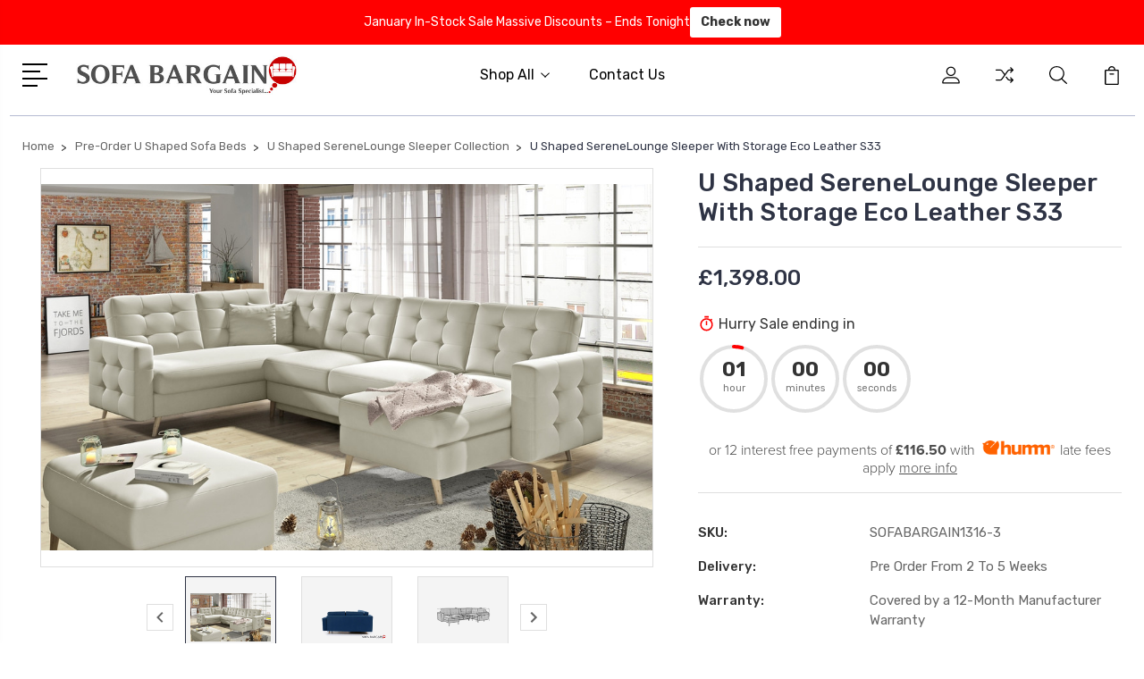

--- FILE ---
content_type: text/html; charset=UTF-8
request_url: https://sofabargain.co.uk/u-shaped-serenelounge-sleeper-with-storage-eco-leather-s33/
body_size: 42652
content:
<!DOCTYPE html>
<html class="no-js" lang="en">
    <head>
        <title>U Shaped SereneLounge Sleeper with Storage</title>
        <link rel="dns-prefetch preconnect" href="https://cdn11.bigcommerce.com/s-ekjinvhvnb" crossorigin><link rel="dns-prefetch preconnect" href="https://fonts.googleapis.com/" crossorigin><link rel="dns-prefetch preconnect" href="https://fonts.gstatic.com/" crossorigin>
        <meta property="product:price:amount" content="1398" /><meta property="product:price:currency" content="GBP" /><meta property="og:url" content="https://sofabargain.co.uk/u-shaped-serenelounge-sleeper-with-storage-eco-leather-s33/" /><meta property="og:site_name" content="Sofa Bargain" /><meta name="keywords" content="corner sofa, corner sofa beds, corner sofa beds with storage"><link rel='canonical' href='https://sofabargain.co.uk/u-shaped-serenelounge-sleeper-with-storage-eco-leather-s33/' /><meta name='platform' content='bigcommerce.stencil' /><meta property="og:type" content="product" />
<meta property="og:title" content="U Shaped SereneLounge Sleeper With Storage Eco Leather S33" />
<meta property="og:description" content="Up To 80% Discount For All Range Hand Made Corner Sofa Beds And Corner Sofas" />
<meta property="og:image" content="https://cdn11.bigcommerce.com/s-ekjinvhvnb/products/514/images/2430/sls33__97706.1686697851.386.513.jpg?c=1" />
<meta property="og:availability" content="instock" />
<meta property="pinterest:richpins" content="enabled" />
        
         

        <link href="https://cdn11.bigcommerce.com/s-ekjinvhvnb/product_images/Corner%20Sofa%20Beds%20Sofa%20Sale%20%2848%20x%2048%29.jpg?t=1642153345" rel="shortcut icon">
        <meta name="viewport" content="width=device-width, initial-scale=1, maximum-scale=1">

        <script>
            document.documentElement.className = document.documentElement.className.replace('no-js', 'js');
        </script>

        <script>
            window.lazySizesConfig = window.lazySizesConfig || {};
            window.lazySizesConfig.loadMode = 1;
        </script>
        <script async src="https://cdn11.bigcommerce.com/s-ekjinvhvnb/stencil/deda8820-4fd6-013a-f1d6-3a1bff9e5fe6/e/1c06d6c0-b8ac-013e-3a79-6acf415b35d1/dist/theme-bundle.head_async.js"></script>

        <link href="https://fonts.googleapis.com/css?family=Rubik:400,400i,300,300i,500,500i,700.700i,900,900i%7CRoboto:400,500,600,700,800,900%7CKarla:400%7CCaveat:400,700&display=swap" rel="stylesheet">
        <link data-stencil-stylesheet href="https://cdn11.bigcommerce.com/s-ekjinvhvnb/stencil/deda8820-4fd6-013a-f1d6-3a1bff9e5fe6/e/1c06d6c0-b8ac-013e-3a79-6acf415b35d1/css/theme-975ea8d0-9002-013e-13c0-4efabbe5ac88.css" rel="stylesheet">

        <!-- Start Tracking Code for analytics_facebook -->

<script>
!function(f,b,e,v,n,t,s){if(f.fbq)return;n=f.fbq=function(){n.callMethod?n.callMethod.apply(n,arguments):n.queue.push(arguments)};if(!f._fbq)f._fbq=n;n.push=n;n.loaded=!0;n.version='2.0';n.queue=[];t=b.createElement(e);t.async=!0;t.src=v;s=b.getElementsByTagName(e)[0];s.parentNode.insertBefore(t,s)}(window,document,'script','https://connect.facebook.net/en_US/fbevents.js');

fbq('set', 'autoConfig', 'false', '619567532413366');
fbq('dataProcessingOptions', ['LDU'], 0, 0);
fbq('init', '619567532413366', {"external_id":"f372650e-98fa-4876-ac99-4673c0064c5c"});
fbq('set', 'agent', 'bigcommerce', '619567532413366');

function trackEvents() {
    var pathName = window.location.pathname;

    fbq('track', 'PageView', {}, "");

    // Search events start -- only fire if the shopper lands on the /search.php page
    if (pathName.indexOf('/search.php') === 0 && getUrlParameter('search_query')) {
        fbq('track', 'Search', {
            content_type: 'product_group',
            content_ids: [],
            search_string: getUrlParameter('search_query')
        });
    }
    // Search events end

    // Wishlist events start -- only fire if the shopper attempts to add an item to their wishlist
    if (pathName.indexOf('/wishlist.php') === 0 && getUrlParameter('added_product_id')) {
        fbq('track', 'AddToWishlist', {
            content_type: 'product_group',
            content_ids: []
        });
    }
    // Wishlist events end

    // Lead events start -- only fire if the shopper subscribes to newsletter
    if (pathName.indexOf('/subscribe.php') === 0 && getUrlParameter('result') === 'success') {
        fbq('track', 'Lead', {});
    }
    // Lead events end

    // Registration events start -- only fire if the shopper registers an account
    if (pathName.indexOf('/login.php') === 0 && getUrlParameter('action') === 'account_created') {
        fbq('track', 'CompleteRegistration', {}, "");
    }
    // Registration events end

    

    function getUrlParameter(name) {
        var cleanName = name.replace(/[\[]/, '\[').replace(/[\]]/, '\]');
        var regex = new RegExp('[\?&]' + cleanName + '=([^&#]*)');
        var results = regex.exec(window.location.search);
        return results === null ? '' : decodeURIComponent(results[1].replace(/\+/g, ' '));
    }
}

if (window.addEventListener) {
    window.addEventListener("load", trackEvents, false)
}
</script>
<noscript><img height="1" width="1" style="display:none" alt="null" src="https://www.facebook.com/tr?id=619567532413366&ev=PageView&noscript=1&a=plbigcommerce1.2&eid="/></noscript>

<!-- End Tracking Code for analytics_facebook -->

<!-- Start Tracking Code for analytics_siteverification -->

<meta name="google-site-verification" content="UR00hcmBBUnUv8T_JrARvvNbiLV49XC2V_ClAzHq6IQ" />

<!-- End Tracking Code for analytics_siteverification -->


<script type="text/javascript" src="https://checkout-sdk.bigcommerce.com/v1/loader.js" defer ></script>
<script src="https://www.google.com/recaptcha/api.js" async defer></script>
<script type="text/javascript">
var BCData = {"product_attributes":{"sku":"SOFABARGAIN1316-3","upc":null,"mpn":null,"gtin":null,"weight":null,"base":true,"image":null,"price":{"with_tax":{"formatted":"\u00a31,398.00","value":1398,"currency":"GBP"},"tax_label":"VAT"},"stock":null,"instock":true,"stock_message":null,"purchasable":true,"purchasing_message":null,"call_for_price_message":null}};
</script>
<script src='https://ecommplugins-trustboxsettings.trustpilot.com/stores/ekjinvhvnb.js?settings=1718037745820' async ></script><script src='https://widget.trustpilot.com/bootstrap/v5/tp.widget.bootstrap.min.js' async ></script><script src='https://big-product-labels.zend-apps.com/script/335/product-labels-32369.js'  ></script><!-- Global site tag (gtag.js) - Google Ads: AW-10847737355 -->
<script async src="https://www.googletagmanager.com/gtag/js?id=AW-10847737355"></script>
<script>
  window.dataLayer = window.dataLayer || [];
  function gtag(){dataLayer.push(arguments);}
  gtag('js', new Date());

  gtag('config', 'AW-10847737355');
  gtag('set', 'developer_id.dMjk3Nj', true);
</script>
<!-- GA4 Code Start: View Product Content -->
<script>
  gtag('event', 'view_item', {
    send_to: 'AW-10847737355',
    ecomm_pagetype: 'product',
    currency: 'GBP',
    items: [{
      id: 'SOFABARGAIN1316-3',
      name: 'U Shaped SereneLounge Sleeper With Storage Eco Leather S33',
      quantity: 1,
      google_business_vertical: 'retail',
    }],
  });
</script>

                <script type="text/javascript">
                    const trustpilot_settings = {
                        page: "product" === "default" ? "landing" : "product",
                        sku: "SOFABARGAIN1316-3",
                        name: "U Shaped SereneLounge Sleeper With Storage Eco Leather S33",
                        key: "TKavXRwxeXoKMdWM",
                        product_id: "514", // Needed for TrustBoxPreview
                    };
                    const createTrustBoxScript = function() {
                        const trustBoxScript = document.createElement('script');
                        trustBoxScript.async = true;
                        trustBoxScript.src = "https://ecommplugins-scripts.trustpilot.com/v2.1/js/header_bigcommerce.min.js";
                        document.head.appendChild(trustBoxScript);
                    };
                    if (BCData.product_attributes && !BCData.product_attributes.base && "sku" !== 'id') {
                        addEventListener('DOMContentLoaded', () => {
                            const endpoint = "/remote/v1/product-attributes/514";
                            try {
                                stencilUtils.api.productAttributes.makeRequest(endpoint, "GET", {}, {}, function(err, res) {
                                    trustpilot_settings.sku = res.data["sku"];
                                    createTrustBoxScript();
                                })
                            } catch {
                                fetch(endpoint).then(function(res) {
                                    res.json().then(function(jsonRes) {
                                        trustpilot_settings.sku = jsonRes.data["sku"];
                                        createTrustBoxScript();
                                    });
                                });
                            }
                        });
                    } else {
                        createTrustBoxScript();
                    }
                </script>
            <script>!function(o,i){window.provesrc&&window.console&&console.error&&console.error("ProveSource is included twice in this page."),provesrc=window.provesrc={dq:[],display:function(){this.dq.push(arguments)}},o._provesrcAsyncInit=function(){provesrc.init({apiKey:"eyJhbGciOiJIUzI1NiIsInR5cCI6IkpXVCJ9.eyJhY2NvdW50SWQiOiI2N2RjNWNmYzc5OWIwZmUwZDViOWJhMTEiLCJpYXQiOjE3NDI0OTQ5NzJ9.HQG-DnKT2Rd79llhh4F4nwxku5Ot7a7WiO8owJE4I4k",v:"0.0.4"})};var r=i.createElement("script");r.type="text/javascript",r.async=!0,r["ch"+"ar"+"set"]="UTF-8",r.src="https://cdn.provesrc.com/provesrc.js";var e=i.getElementsByTagName("script")[0];e.parentNode.insertBefore(r,e)}(window,document);</script>
<!-- TikTok Pixel Code Start: Initialization Script & Page Event -->
<script>
!function (w, d, t) {
  w.TiktokAnalyticsObject=t;var ttq=w[t]=w[t]||[];ttq.methods=["page","track","identify","instances","debug","on","off","once","ready","alias","group","enableCookie","disableCookie"],ttq.setAndDefer=function(t,e){t[e]=function(){t.push([e].concat(Array.prototype.slice.call(arguments,0)))}};for(var i=0;i<ttq.methods.length;i++)ttq.setAndDefer(ttq,ttq.methods[i]);ttq.instance=function(t){for(var e=ttq._i[t]||[],n=0;n<ttq.methods.length;n++)ttq.setAndDefer(e,ttq.methods[n]);return e},ttq.load=function(e,n){var i="https://analytics.tiktok.com/i18n/pixel/events.js";ttq._i=ttq._i||{},ttq._i[e]=[],ttq._i[e]._u=i,ttq._t=ttq._t||{},ttq._t[e]=+new Date,ttq._o=ttq._o||{},ttq._o[e]=n||{},ttq._partner=ttq._partner||"BigCommerce";var o=document.createElement("script");o.type="text/javascript",o.async=!0,o.src=i+"?sdkid="+e+"&lib="+t;var a=document.getElementsByTagName("script")[0];a.parentNode.insertBefore(o,a)};

  ttq.load('D3RPOHRC77U2JGU0O980');
  ttq.page();
}(window, document, 'ttq');

if (typeof BODL === 'undefined') {
  // https://developer.bigcommerce.com/theme-objects/breadcrumbs
  
  // https://developer.bigcommerce.com/theme-objects/brand
  
  // https://developer.bigcommerce.com/theme-objects/category
  
  
  // https://developer.bigcommerce.com/theme-objects/product
  
  
  
  
  
  
  
  // https://developer.bigcommerce.com/theme-objects/products
  
  // https://developer.bigcommerce.com/theme-objects/product_results
  
  // https://developer.bigcommerce.com/theme-objects/order
  
  // https://developer.bigcommerce.com/theme-objects/wishlist
  
  // https://developer.bigcommerce.com/theme-objects/wishlist
  
  // https://developer.bigcommerce.com/theme-objects/cart
  // (Fetching selective cart data to prevent additional payment button object html from causing JS parse error)
  
  
  
  // https://developer.bigcommerce.com/theme-objects/customer
  var BODL = JSON.parse("{\"breadcrumbs\":[{\"url\":\"https://sofabargain.co.uk/\",\"name\":\"Home\"},{\"url\":\"https://sofabargain.co.uk/U-shaped/offers\",\"name\":\"Pre-Order U Shaped Sofa Beds\"},{\"url\":\"https://sofabargain.co.uk/pre-order-u-shaped-sofa-beds/u-shaped-serenelounge-sleeper-collection/\",\"name\":\"U Shaped SereneLounge Sleeper Collection\"},{\"url\":\"https://sofabargain.co.uk/u-shaped-serenelounge-sleeper-with-storage-eco-leather-s33/\",\"name\":\"U Shaped SereneLounge Sleeper With Storage Eco Leather S33\"}],\"productId\":514,\"skuId\":\"SOFABARGAIN1316-3\",\"productTitle\":\"U Shaped SereneLounge Sleeper With Storage Eco Leather S33\",\"productCurrencyWithTax\":\"GBP\",\"productPriceWithTax\":1398,\"products\":[],\"phone\":null,\"email\":null,\"address\":null}");
  
  const countryCodes = new Map([['Australia', 'au'],['New Zealand', 'nz'],['Russia', 'ru'],['Poland', 'pl'],['Czech Republic', 'cz'],['Israel', 'il'],['Romania', 'ro'],['Ukraine', 'ua'],['Japan', 'jp'],['Taiwan', 'tw'],['Ireland', 'ie'],['Austria', 'at'],['Sweden', 'se'],['Netherlands', 'nl'],['Norway', 'no'],['Finland', 'fi'],['Denmark', 'dk'],['Switzerland', 'ch'],['Belgium', 'be'],['Portugal', 'pt'],['Greece', 'gr'],['Germany', 'de'],['United Kingdom', 'gb'],['France', 'fr'],['Spain', 'es'],['Italy', 'it'],['India', 'in'],['South Korea', 'kr'],['Brazil', 'br'],['Mexico', 'mx'],['Argentina', 'ar'],['Chile', 'cl'],['Colombia', 'co'],['Peru', 'pe'],['Saudi Arabia', 'sa'],['Egypt', 'eg'],['United Arab Emirates', 'ae'],['Turkey', 'tr'],['Pakistan', 'pk'],['Morocco', 'ma'],['Iraq', 'iq'],['South Africa', 'za'],['Kuwait', 'kw'],['Oman', 'om'],['Qatar', 'qa'],['Bahrain', 'bh'],['Jordan', 'jo'],['Lebanon', 'lb'],['United States', 'us'],['Canada', 'ca'],['Singapore', 'sg'],['Thailand', 'th'],['Malaysia', 'my'],['Vietnam', 'vn'],['Philippines', 'ph'],['Indonesia', 'id'],['Cambodia', 'kh'],['Belarus', 'by'],['Venezuela', 've']]);
  const stateList = new Map([['Arizona', 'az'],['Alabama', 'al'],['Alaska', 'ak'],['Arkansas', 'ar'],['California', 'ca'],['Colorado', 'co'],['Connecticut', 'ct'],['Delaware', 'de'],['Florida', 'fl'],['Georgia', 'ga'],['Hawaii', 'hi'],['Idaho', 'id'],['Illinois', 'il'],['Indiana', 'in'],['Iowa', 'ia'],['Kansas', 'ks'],['Kentucky', 'ky'],['Louisiana', 'la'],['Maine', 'me'],['Maryland', 'md'],['Massachusetts', 'ma'],['Michigan', 'mi'],['Minnesota', 'mn'],['Mississippi', 'ms'],['Missouri', 'mo'],['Montana', 'mt'],['Nebraska', 'ne'],['Nevada', 'nv'],['New Hampshire', 'nh'],['New Jersey', 'nj'],['New Mexico', 'nm'],['New York', 'ny'],['North Carolina', 'nc'],['North Dakota', 'nd'],['Ohio', 'oh'],['Oklahoma', 'ok'],['Oregon', 'or'],['Pennsylvania', 'pa'],['Rhode Island', 'ri'],['South Carolina', 'sc'],['South Dakota', 'sd'],['Tennessee', 'tn'],['Texas', 'tx'],['Utah', 'ut'],['Vermont', 'vt'],['Virginia', 'va'],['Washington', 'wa'],['West Virginia', 'wv'],['Wisconsin', 'wi'],['Wyoming', 'wy']]);

  if (BODL.categoryName) {
    BODL.category = {
      name: BODL.categoryName,
      products: BODL.categoryProducts,
    }
  }

  if (BODL.productTitle) {
    BODL.product = {
      id: BODL.productId,
      title: BODL.productTitle,
      price: {
        without_tax: {
          currency: BODL.productCurrency,
          value: BODL.productPrice,
        },
      },
    }
  }
}

BODL.getCartItemContentId = (item) => {
  switch(item.type) {
    case 'GiftCertificate':
      return item.type;
      break;
    default:
      return item.product_id;
  }
}

BODL.getQueryParamValue = function (name) {
  var cleanName = name.replace(/[\[]/, '\[').replace(/[\]]/, '\]');
  var regex = new RegExp('[\?&]' + cleanName + '=([^&#]*)');
  var results = regex.exec(window.location.search);
  return results === null ? '' : decodeURIComponent(results[1].replace(/\+/g, ' '));
}

// Advanced Matching
  var phoneNumber = ''
  var email = ''
  var firstName = ''
  var lastName = ''
  var city = ''
  var state = ''
  var country = ''
  var zip = ''
  if (BODL.phone) {
    var phoneNumber = BODL.phone;
    if (BODL.phone.indexOf('+') === -1) {
   // No country code, so default to US code
        phoneNumber = `+1${phoneNumber}`;  
    }
  }

  if (BODL.email) {
    var email = BODL.email
  }
  
  if (BODL.address) {
    if (BODL.address.first_name) {
        firstName = (BODL.address.first_name).toLowerCase()
    }
    
    if (BODL.address.last_name) {
        lastName = (BODL.address.last_name).toLowerCase()
    }
    
    if (BODL.address.city) {
        city = BODL.address.city.replace(/\s+/g, '').toLowerCase();
    }
    
    rg = BODL.address.state;
    if (typeof rg !== 'undefined' && stateList.has(rg)) {
        state = stateList.get(rg);
    }
    
    cn = BODL.address.country
    if (typeof cn !== 'undefined' && countryCodes.has(cn)) {
        country = countryCodes.get(cn)
    }
    
    if (BODL.address.zip) {
        zip = BODL.address.zip
    }
  }
  
  ttq.instance('D3RPOHRC77U2JGU0O980').identify({
    email: email,
    phone_number: phoneNumber,
    first_name: firstName,
    last_name: lastName,
    city: city,
    state: state,
    country: country,
    zip_code: zip})
</script>
<!-- TikTok Pixel Code End: Initialization Script & Page Event -->

<!-- TikTok Pixel Code Start: View Product Content -->
<script>
if (BODL.product) {
  const countryCodes = new Map([['Australia', 'au'],['New Zealand', 'nz'],['Russia', 'ru'],['Poland', 'pl'],['Czech Republic', 'cz'],['Israel', 'il'],['Romania', 'ro'],['Ukraine', 'ua'],['Japan', 'jp'],['Taiwan', 'tw'],['Ireland', 'ie'],['Austria', 'at'],['Sweden', 'se'],['Netherlands', 'nl'],['Norway', 'no'],['Finland', 'fi'],['Denmark', 'dk'],['Switzerland', 'ch'],['Belgium', 'be'],['Portugal', 'pt'],['Greece', 'gr'],['Germany', 'de'],['United Kingdom', 'gb'],['France', 'fr'],['Spain', 'es'],['Italy', 'it'],['India', 'in'],['South Korea', 'kr'],['Brazil', 'br'],['Mexico', 'mx'],['Argentina', 'ar'],['Chile', 'cl'],['Colombia', 'co'],['Peru', 'pe'],['Saudi Arabia', 'sa'],['Egypt', 'eg'],['United Arab Emirates', 'ae'],['Turkey', 'tr'],['Pakistan', 'pk'],['Morocco', 'ma'],['Iraq', 'iq'],['South Africa', 'za'],['Kuwait', 'kw'],['Oman', 'om'],['Qatar', 'qa'],['Bahrain', 'bh'],['Jordan', 'jo'],['Lebanon', 'lb'],['United States', 'us'],['Canada', 'ca'],['Singapore', 'sg'],['Thailand', 'th'],['Malaysia', 'my'],['Vietnam', 'vn'],['Philippines', 'ph'],['Indonesia', 'id'],['Cambodia', 'kh'],['Belarus', 'by'],['Venezuela', 've']]);
  const stateList = new Map([['Arizona', 'az'],['Alabama', 'al'],['Alaska', 'ak'],['Arkansas', 'ar'],['California', 'ca'],['Colorado', 'co'],['Connecticut', 'ct'],['Delaware', 'de'],['Florida', 'fl'],['Georgia', 'ga'],['Hawaii', 'hi'],['Idaho', 'id'],['Illinois', 'il'],['Indiana', 'in'],['Iowa', 'ia'],['Kansas', 'ks'],['Kentucky', 'ky'],['Louisiana', 'la'],['Maine', 'me'],['Maryland', 'md'],['Massachusetts', 'ma'],['Michigan', 'mi'],['Minnesota', 'mn'],['Mississippi', 'ms'],['Missouri', 'mo'],['Montana', 'mt'],['Nebraska', 'ne'],['Nevada', 'nv'],['New Hampshire', 'nh'],['New Jersey', 'nj'],['New Mexico', 'nm'],['New York', 'ny'],['North Carolina', 'nc'],['North Dakota', 'nd'],['Ohio', 'oh'],['Oklahoma', 'ok'],['Oregon', 'or'],['Pennsylvania', 'pa'],['Rhode Island', 'ri'],['South Carolina', 'sc'],['South Dakota', 'sd'],['Tennessee', 'tn'],['Texas', 'tx'],['Utah', 'ut'],['Vermont', 'vt'],['Virginia', 'va'],['Washington', 'wa'],['West Virginia', 'wv'],['Wisconsin', 'wi'],['Wyoming', 'wy']]);

  // Advanced Matching
  var phoneNumber = ''
  var email = ''
  var firstName = ''
  var lastName = ''
  var city = ''
  var state = ''
  var country = ''
  var zip = ''
  if (BODL.phone) {
    var phoneNumber = BODL.phone;
    if (BODL.phone.indexOf('+') === -1) {
   // No country code, so default to US code
        phoneNumber = `+1${phoneNumber}`;  
    }
  }
  
  if (BODL.email) {
    var email = BODL.email
  }
  
  if (BODL.address) {
    if (BODL.address.first_name) {
        firstName = (BODL.address.first_name).toLowerCase()
    }
    
    if (BODL.address.last_name) {
        lastName = (BODL.address.last_name).toLowerCase()
    }
    
    if (BODL.address.city) {
        city = BODL.address.city.replace(/\s+/g, '').toLowerCase();
    }
    
    rg = BODL.address.state;
    if (typeof rg !== 'undefined' && stateList.has(rg)) {
        state = stateList.get(rg);
    }
    
    cn = BODL.address.country
    if (typeof cn !== 'undefined' && countryCodes.has(cn)) {
        country = countryCodes.get(cn)
    }
    
    if (BODL.address.zip) {
        zip = BODL.address.zip
    }
  }
  
  ttq.instance('D3RPOHRC77U2JGU0O980').identify({
    email: email,
    phone_number: phoneNumber,
    first_name: firstName,
    last_name: lastName,
    city: city,
    state: state,
    country: country,
    zip_code: zip})
    
  var productPrice = 0
  var productCurrency = ""
  if (BODL.productCurrencyWithoutTax && BODL.productCurrencyWithoutTax !== "") {
    productPrice = BODL.productPriceWithoutTax
    productCurrency = BODL.productCurrencyWithoutTax
  }
  if (BODL.productCurrencyWithTax && BODL.productCurrencyWithTax !== "") {
    productPrice = BODL.productPriceWithTax
    productCurrency = BODL.productCurrencyWithTax
  }
  //default contentId to productId if sku_id is not found on product 
  var contentID = BODL.productId
  if (BODL.skuId && BODL.skuId !== "") {
    contentID = BODL.skuId
  }
  ttq.instance('D3RPOHRC77U2JGU0O980').track('ViewContent', {
    content_id: contentID,
    content_category: BODL.breadcrumbs[1] ? BODL.breadcrumbs[1].name : '',
    content_name: BODL.product.title,
    content_type: "product_group",
    currency: productCurrency,
    price: productPrice,
    value: productPrice,
  });
}
</script>
<!-- TikTok Pixel Code End: View Product Content -->

<!-- TikTok Pixel Code Start: View Category Content -->
<script>
if (BODL.category) {
  const countryCodes = new Map([['Australia', 'au'],['New Zealand', 'nz'],['Russia', 'ru'],['Poland', 'pl'],['Czech Republic', 'cz'],['Israel', 'il'],['Romania', 'ro'],['Ukraine', 'ua'],['Japan', 'jp'],['Taiwan', 'tw'],['Ireland', 'ie'],['Austria', 'at'],['Sweden', 'se'],['Netherlands', 'nl'],['Norway', 'no'],['Finland', 'fi'],['Denmark', 'dk'],['Switzerland', 'ch'],['Belgium', 'be'],['Portugal', 'pt'],['Greece', 'gr'],['Germany', 'de'],['United Kingdom', 'gb'],['France', 'fr'],['Spain', 'es'],['Italy', 'it'],['India', 'in'],['South Korea', 'kr'],['Brazil', 'br'],['Mexico', 'mx'],['Argentina', 'ar'],['Chile', 'cl'],['Colombia', 'co'],['Peru', 'pe'],['Saudi Arabia', 'sa'],['Egypt', 'eg'],['United Arab Emirates', 'ae'],['Turkey', 'tr'],['Pakistan', 'pk'],['Morocco', 'ma'],['Iraq', 'iq'],['South Africa', 'za'],['Kuwait', 'kw'],['Oman', 'om'],['Qatar', 'qa'],['Bahrain', 'bh'],['Jordan', 'jo'],['Lebanon', 'lb'],['United States', 'us'],['Canada', 'ca'],['Singapore', 'sg'],['Thailand', 'th'],['Malaysia', 'my'],['Vietnam', 'vn'],['Philippines', 'ph'],['Indonesia', 'id'],['Cambodia', 'kh'],['Belarus', 'by'],['Venezuela', 've']]);
  const stateList = new Map([['Arizona', 'az'],['Alabama', 'al'],['Alaska', 'ak'],['Arkansas', 'ar'],['California', 'ca'],['Colorado', 'co'],['Connecticut', 'ct'],['Delaware', 'de'],['Florida', 'fl'],['Georgia', 'ga'],['Hawaii', 'hi'],['Idaho', 'id'],['Illinois', 'il'],['Indiana', 'in'],['Iowa', 'ia'],['Kansas', 'ks'],['Kentucky', 'ky'],['Louisiana', 'la'],['Maine', 'me'],['Maryland', 'md'],['Massachusetts', 'ma'],['Michigan', 'mi'],['Minnesota', 'mn'],['Mississippi', 'ms'],['Missouri', 'mo'],['Montana', 'mt'],['Nebraska', 'ne'],['Nevada', 'nv'],['New Hampshire', 'nh'],['New Jersey', 'nj'],['New Mexico', 'nm'],['New York', 'ny'],['North Carolina', 'nc'],['North Dakota', 'nd'],['Ohio', 'oh'],['Oklahoma', 'ok'],['Oregon', 'or'],['Pennsylvania', 'pa'],['Rhode Island', 'ri'],['South Carolina', 'sc'],['South Dakota', 'sd'],['Tennessee', 'tn'],['Texas', 'tx'],['Utah', 'ut'],['Vermont', 'vt'],['Virginia', 'va'],['Washington', 'wa'],['West Virginia', 'wv'],['Wisconsin', 'wi'],['Wyoming', 'wy']]);
  
  // Advanced Matching
  var phoneNumber = ''
  var email = ''
  var firstName = ''
  var lastName = ''
  var city = ''
  var state = ''
  var country = ''
  var zip = ''
  if (BODL.phone) {
    var phoneNumber = BODL.phone;
    if (BODL.phone.indexOf('+') === -1) {
    // No country code, so default to US code
        phoneNumber = `+1${phoneNumber}`;  
    }
  }
    
  if (BODL.email) {
    var email = BODL.email
  }
  
  if (BODL.address) {
    if (BODL.address.first_name) {
        firstName = (BODL.address.first_name).toLowerCase()
    }
    
    if (BODL.address.last_name) {
        lastName = (BODL.address.last_name).toLowerCase()
    }
    
    if (BODL.address.city) {
        city = BODL.address.city.replace(/\s+/g, '').toLowerCase();
    }
    
    rg = BODL.address.state;
    if (typeof rg !== 'undefined' && stateList.has(rg)) {
        state = stateList.get(rg);
    }
    
    cn = BODL.address.country
    if (typeof cn !== 'undefined' && countryCodes.has(cn)) {
        country = countryCodes.get(cn)
    }
    
    if (BODL.address.zip) {
        zip = BODL.address.zip
    }
  }
  
  ttq.instance('D3RPOHRC77U2JGU0O980').identify({
    email: email,
    phone_number: phoneNumber,
    first_name: firstName,
    last_name: lastName,
    city: city,
    state: state,
    country: country,
    zip_code: zip})
    
  ttq.instance('D3RPOHRC77U2JGU0O980').track('ViewContent', {
    contents: BODL.category.products.map((p) => ({
      content_id: p.id,
      content_category: BODL.category.name,
      content_name: p.name,
      content_type: "product_group"
    }))
  });
}
</script>
<!-- TikTok Pixel Code End: View Category Content -->

<!-- TikTok Pixel Code Start: Add to Wishlist -->
<script>
// This only sends one wishlist product: the one that was just added based on the 'added_product_id' param in the url
if (BODL.wishlist) {
  var productPrice = 0
  var productCurrency = ""
  if (BODL.productCurrencyWithoutTax && BODL.productCurrencyWithoutTax !== "") {
    productPrice = BODL.productPriceWithoutTax
    productCurrency = BODL.productCurrencyWithoutTax
  }
  if (BODL.productCurrencyWithTax && BODL.productCurrencyWithTax !== "") {
    productPrice = BODL.productPriceWithTax
    productCurrency = BODL.productCurrencyWithTax
  }

  var addedWishlistItem = BODL.wishlist.items.filter((i) => i.product_id === parseInt(BODL.getQueryParamValue('added_product_id'))).map((p) => ({
    var contentId = p.product_id
    if (p.sku && p.sku !== "") {
        contentId = p.sku
    }
    content_id: contentId,
    // Commenting out as category data doesn't exist on wishlist items
    // content_category: p.does_not_exist, 
    content_name: p.name,
    content_type: "product_group",
    currency: productCurrency,
    price: productPrice,
    value: productPrice,
  }));
  
  const countryCodes = new Map([['Australia', 'au'],['New Zealand', 'nz'],['Russia', 'ru'],['Poland', 'pl'],['Czech Republic', 'cz'],['Israel', 'il'],['Romania', 'ro'],['Ukraine', 'ua'],['Japan', 'jp'],['Taiwan', 'tw'],['Ireland', 'ie'],['Austria', 'at'],['Sweden', 'se'],['Netherlands', 'nl'],['Norway', 'no'],['Finland', 'fi'],['Denmark', 'dk'],['Switzerland', 'ch'],['Belgium', 'be'],['Portugal', 'pt'],['Greece', 'gr'],['Germany', 'de'],['United Kingdom', 'gb'],['France', 'fr'],['Spain', 'es'],['Italy', 'it'],['India', 'in'],['South Korea', 'kr'],['Brazil', 'br'],['Mexico', 'mx'],['Argentina', 'ar'],['Chile', 'cl'],['Colombia', 'co'],['Peru', 'pe'],['Saudi Arabia', 'sa'],['Egypt', 'eg'],['United Arab Emirates', 'ae'],['Turkey', 'tr'],['Pakistan', 'pk'],['Morocco', 'ma'],['Iraq', 'iq'],['South Africa', 'za'],['Kuwait', 'kw'],['Oman', 'om'],['Qatar', 'qa'],['Bahrain', 'bh'],['Jordan', 'jo'],['Lebanon', 'lb'],['United States', 'us'],['Canada', 'ca'],['Singapore', 'sg'],['Thailand', 'th'],['Malaysia', 'my'],['Vietnam', 'vn'],['Philippines', 'ph'],['Indonesia', 'id'],['Cambodia', 'kh'],['Belarus', 'by'],['Venezuela', 've']]);
  const stateList = new Map([['Arizona', 'az'],['Alabama', 'al'],['Alaska', 'ak'],['Arkansas', 'ar'],['California', 'ca'],['Colorado', 'co'],['Connecticut', 'ct'],['Delaware', 'de'],['Florida', 'fl'],['Georgia', 'ga'],['Hawaii', 'hi'],['Idaho', 'id'],['Illinois', 'il'],['Indiana', 'in'],['Iowa', 'ia'],['Kansas', 'ks'],['Kentucky', 'ky'],['Louisiana', 'la'],['Maine', 'me'],['Maryland', 'md'],['Massachusetts', 'ma'],['Michigan', 'mi'],['Minnesota', 'mn'],['Mississippi', 'ms'],['Missouri', 'mo'],['Montana', 'mt'],['Nebraska', 'ne'],['Nevada', 'nv'],['New Hampshire', 'nh'],['New Jersey', 'nj'],['New Mexico', 'nm'],['New York', 'ny'],['North Carolina', 'nc'],['North Dakota', 'nd'],['Ohio', 'oh'],['Oklahoma', 'ok'],['Oregon', 'or'],['Pennsylvania', 'pa'],['Rhode Island', 'ri'],['South Carolina', 'sc'],['South Dakota', 'sd'],['Tennessee', 'tn'],['Texas', 'tx'],['Utah', 'ut'],['Vermont', 'vt'],['Virginia', 'va'],['Washington', 'wa'],['West Virginia', 'wv'],['Wisconsin', 'wi'],['Wyoming', 'wy']]);
  
  // Advanced Matching
  var phoneNumber = ''
  var email = ''
  var firstName = ''
  var lastName = ''
  var city = ''
  var state = ''
  var country = ''
  var zip = ''
  if (BODL.phone) {
    var phoneNumber = BODL.phone;
    if (BODL.phone.indexOf('+') === -1) {
   // No country code, so default to US code
        phoneNumber = `+1${phoneNumber}`;  
    }
  }

  if (BODL.email) {
    var email = BODL.email
  }
  
  if (BODL.address) {
    if (BODL.address.first_name) {
        firstName = (BODL.address.first_name).toLowerCase()
    }
    
    if (BODL.address.last_name) {
        lastName = (BODL.address.last_name).toLowerCase()
    }
    
    if (BODL.address.city) {
        city = BODL.address.city.replace(/\s+/g, '').toLowerCase();
    }
    
    rg = BODL.address.state;
    if (typeof rg !== 'undefined' && stateList.has(rg)) {
        state = stateList.get(rg);
    }
    
    cn = BODL.address.country
    if (typeof cn !== 'undefined' && countryCodes.has(cn)) {
        country = countryCodes.get(cn)
    }
    
    if (BODL.address.zip) {
        zip = BODL.address.zip
    }
  }
  
  ttq.instance('D3RPOHRC77U2JGU0O980').identify({
    email: email,
    phone_number: phoneNumber,
    first_name: firstName,
    last_name: lastName,
    city: city,
    state: state,
    country: country,
    zip_code: zip})
  
  ttq.instance('D3RPOHRC77U2JGU0O980').track('AddToWishlist', addedWishlistItem[0]);
}
</script>
<!-- TikTok Pixel Code End: Add to Wishlist -->

<!-- TikTok Pixel Code Start: Subscribe to Newsletter -->
<script>
if (window.location.pathname.indexOf('/subscribe.php') === 0 && BODL.getQueryParamValue('result') === 'success') {
  const countryCodes = new Map([['Australia', 'au'],['New Zealand', 'nz'],['Russia', 'ru'],['Poland', 'pl'],['Czech Republic', 'cz'],['Israel', 'il'],['Romania', 'ro'],['Ukraine', 'ua'],['Japan', 'jp'],['Taiwan', 'tw'],['Ireland', 'ie'],['Austria', 'at'],['Sweden', 'se'],['Netherlands', 'nl'],['Norway', 'no'],['Finland', 'fi'],['Denmark', 'dk'],['Switzerland', 'ch'],['Belgium', 'be'],['Portugal', 'pt'],['Greece', 'gr'],['Germany', 'de'],['United Kingdom', 'gb'],['France', 'fr'],['Spain', 'es'],['Italy', 'it'],['India', 'in'],['South Korea', 'kr'],['Brazil', 'br'],['Mexico', 'mx'],['Argentina', 'ar'],['Chile', 'cl'],['Colombia', 'co'],['Peru', 'pe'],['Saudi Arabia', 'sa'],['Egypt', 'eg'],['United Arab Emirates', 'ae'],['Turkey', 'tr'],['Pakistan', 'pk'],['Morocco', 'ma'],['Iraq', 'iq'],['South Africa', 'za'],['Kuwait', 'kw'],['Oman', 'om'],['Qatar', 'qa'],['Bahrain', 'bh'],['Jordan', 'jo'],['Lebanon', 'lb'],['United States', 'us'],['Canada', 'ca'],['Singapore', 'sg'],['Thailand', 'th'],['Malaysia', 'my'],['Vietnam', 'vn'],['Philippines', 'ph'],['Indonesia', 'id'],['Cambodia', 'kh'],['Belarus', 'by'],['Venezuela', 've']]);
  const stateList = new Map([['Arizona', 'az'],['Alabama', 'al'],['Alaska', 'ak'],['Arkansas', 'ar'],['California', 'ca'],['Colorado', 'co'],['Connecticut', 'ct'],['Delaware', 'de'],['Florida', 'fl'],['Georgia', 'ga'],['Hawaii', 'hi'],['Idaho', 'id'],['Illinois', 'il'],['Indiana', 'in'],['Iowa', 'ia'],['Kansas', 'ks'],['Kentucky', 'ky'],['Louisiana', 'la'],['Maine', 'me'],['Maryland', 'md'],['Massachusetts', 'ma'],['Michigan', 'mi'],['Minnesota', 'mn'],['Mississippi', 'ms'],['Missouri', 'mo'],['Montana', 'mt'],['Nebraska', 'ne'],['Nevada', 'nv'],['New Hampshire', 'nh'],['New Jersey', 'nj'],['New Mexico', 'nm'],['New York', 'ny'],['North Carolina', 'nc'],['North Dakota', 'nd'],['Ohio', 'oh'],['Oklahoma', 'ok'],['Oregon', 'or'],['Pennsylvania', 'pa'],['Rhode Island', 'ri'],['South Carolina', 'sc'],['South Dakota', 'sd'],['Tennessee', 'tn'],['Texas', 'tx'],['Utah', 'ut'],['Vermont', 'vt'],['Virginia', 'va'],['Washington', 'wa'],['West Virginia', 'wv'],['Wisconsin', 'wi'],['Wyoming', 'wy']]);
  
  // Advanced Matching
  var phoneNumber = ''
  var email = ''
  var firstName = ''
  var lastName = ''
  var city = ''
  var state = ''
  var country = ''
  var zip = ''
  if (BODL.phone) {
    var phoneNumber = BODL.phone;
    if (BODL.phone.indexOf('+') === -1) {
   // No country code, so default to US code
        phoneNumber = `+1${phoneNumber}`;  
    }
  }

  if (BODL.email) {
    var email = BODL.email
  }
  
  if (BODL.address) {
    if (BODL.address.first_name) {
        firstName = (BODL.address.first_name).toLowerCase()
    }
    
    if (BODL.address.last_name) {
        lastName = (BODL.address.last_name).toLowerCase()
    }
    
    if (BODL.address.city) {
        city = BODL.address.city.replace(/\s+/g, '').toLowerCase();
    }
    
    rg = BODL.address.state;
    if (typeof rg !== 'undefined' && stateList.has(rg)) {
        state = stateList.get(rg);
    }
    
    cn = BODL.address.country
    if (typeof cn !== 'undefined' && countryCodes.has(cn)) {
        country = countryCodes.get(cn)
    }
    
    if (BODL.address.zip) {
        zip = BODL.address.zip
    }
  }
  
  ttq.instance('D3RPOHRC77U2JGU0O980').identify({
    email: email,
    phone_number: phoneNumber,
    first_name: firstName,
    last_name: lastName,
    city: city,
    state: state,
    country: country,
    zip_code: zip})

  ttq.instance('D3RPOHRC77U2JGU0O980').track('Subscribe');
}
</script>
<!-- TikTok Pixel Code End: Subscribe to Newsletter -->

<!-- TikTok Pixel Code Start: Search -->
<script>
if (BODL.search) {
  const countryCodes = new Map([['Australia', 'au'],['New Zealand', 'nz'],['Russia', 'ru'],['Poland', 'pl'],['Czech Republic', 'cz'],['Israel', 'il'],['Romania', 'ro'],['Ukraine', 'ua'],['Japan', 'jp'],['Taiwan', 'tw'],['Ireland', 'ie'],['Austria', 'at'],['Sweden', 'se'],['Netherlands', 'nl'],['Norway', 'no'],['Finland', 'fi'],['Denmark', 'dk'],['Switzerland', 'ch'],['Belgium', 'be'],['Portugal', 'pt'],['Greece', 'gr'],['Germany', 'de'],['United Kingdom', 'gb'],['France', 'fr'],['Spain', 'es'],['Italy', 'it'],['India', 'in'],['South Korea', 'kr'],['Brazil', 'br'],['Mexico', 'mx'],['Argentina', 'ar'],['Chile', 'cl'],['Colombia', 'co'],['Peru', 'pe'],['Saudi Arabia', 'sa'],['Egypt', 'eg'],['United Arab Emirates', 'ae'],['Turkey', 'tr'],['Pakistan', 'pk'],['Morocco', 'ma'],['Iraq', 'iq'],['South Africa', 'za'],['Kuwait', 'kw'],['Oman', 'om'],['Qatar', 'qa'],['Bahrain', 'bh'],['Jordan', 'jo'],['Lebanon', 'lb'],['United States', 'us'],['Canada', 'ca'],['Singapore', 'sg'],['Thailand', 'th'],['Malaysia', 'my'],['Vietnam', 'vn'],['Philippines', 'ph'],['Indonesia', 'id'],['Cambodia', 'kh'],['Belarus', 'by'],['Venezuela', 've']]);
  const stateList = new Map([['Arizona', 'az'],['Alabama', 'al'],['Alaska', 'ak'],['Arkansas', 'ar'],['California', 'ca'],['Colorado', 'co'],['Connecticut', 'ct'],['Delaware', 'de'],['Florida', 'fl'],['Georgia', 'ga'],['Hawaii', 'hi'],['Idaho', 'id'],['Illinois', 'il'],['Indiana', 'in'],['Iowa', 'ia'],['Kansas', 'ks'],['Kentucky', 'ky'],['Louisiana', 'la'],['Maine', 'me'],['Maryland', 'md'],['Massachusetts', 'ma'],['Michigan', 'mi'],['Minnesota', 'mn'],['Mississippi', 'ms'],['Missouri', 'mo'],['Montana', 'mt'],['Nebraska', 'ne'],['Nevada', 'nv'],['New Hampshire', 'nh'],['New Jersey', 'nj'],['New Mexico', 'nm'],['New York', 'ny'],['North Carolina', 'nc'],['North Dakota', 'nd'],['Ohio', 'oh'],['Oklahoma', 'ok'],['Oregon', 'or'],['Pennsylvania', 'pa'],['Rhode Island', 'ri'],['South Carolina', 'sc'],['South Dakota', 'sd'],['Tennessee', 'tn'],['Texas', 'tx'],['Utah', 'ut'],['Vermont', 'vt'],['Virginia', 'va'],['Washington', 'wa'],['West Virginia', 'wv'],['Wisconsin', 'wi'],['Wyoming', 'wy']]);
  
  // Advanced Matching
  var phoneNumber = ''
  var email = ''
  var firstName = ''
  var lastName = ''
  var city = ''
  var state = ''
  var country = ''
  var zip = ''
  if (BODL.phone) {
    var phoneNumber = BODL.phone;
    if (BODL.phone.indexOf('+') === -1) {
   // No country code, so default to US code
        phoneNumber = `+1${phoneNumber}`;  
    }
  }

  if (BODL.email) {
    var email = BODL.email
  }
  
  if (BODL.address) {
    if (BODL.address.first_name) {
        firstName = (BODL.address.first_name).toLowerCase()
    }
    
    if (BODL.address.last_name) {
        lastName = (BODL.address.last_name).toLowerCase()
    }
    
    if (BODL.address.city) {
        city = BODL.address.city.replace(/\s+/g, '').toLowerCase();
    }
    
    rg = BODL.address.state;
    if (typeof rg !== 'undefined' && stateList.has(rg)) {
        state = stateList.get(rg);
    }
    
    cn = BODL.address.country
    if (typeof cn !== 'undefined' && countryCodes.has(cn)) {
        country = countryCodes.get(cn)
    }
    
    if (BODL.address.zip) {
        zip = BODL.address.zip
    }
  }
  
  ttq.instance('D3RPOHRC77U2JGU0O980').identify({
    email: email,
    phone_number: phoneNumber,
    first_name: firstName,
    last_name: lastName,
    city: city,
    state: state,
    country: country,
    zip_code: zip})
    
  var productPrice = 0
  var productCurrency = ""
  if (BODL.productCurrencyWithoutTax && BODL.productCurrencyWithoutTax !== "") {
    productPrice = BODL.productPriceWithoutTax
    productCurrency = BODL.productCurrencyWithoutTax
  }
  if (BODL.productCurrencyWithTax && BODL.productCurrencyWithTax !== "") {
    productPrice = BODL.productPriceWithTax
    productCurrency = BODL.productCurrencyWithTax
  }

  ttq.instance('D3RPOHRC77U2JGU0O980').track('Search', {
    query: BODL.getQueryParamValue('search_query'),
    contents: BODL.search.products.map((p) => ({
      var contentId = p.id
      if (p.sku && p.sku !== "") {
        contentId = p.sku
      }
      content_id: contentId,
      // Products can be in multiple categories.
      // Commenting out as this might distort category reports if only the first one is used.
      // content_category: p.category[0], 
      content_name: p.name,
      content_type: "product_group",
      currency: productCurrency,
      price: productPrice,
      value: productPrice,
    }))
  });
}
</script>
<!-- TikTok Pixel Code End: Search -->

<!-- TikTok Pixel Code Start: Registration -->
<script>
if (window.location.pathname.indexOf('/login.php') === 0 && BODL.getQueryParamValue('action') === 'account_created') {
  const countryCodes = new Map([['Australia', 'au'],['New Zealand', 'nz'],['Russia', 'ru'],['Poland', 'pl'],['Czech Republic', 'cz'],['Israel', 'il'],['Romania', 'ro'],['Ukraine', 'ua'],['Japan', 'jp'],['Taiwan', 'tw'],['Ireland', 'ie'],['Austria', 'at'],['Sweden', 'se'],['Netherlands', 'nl'],['Norway', 'no'],['Finland', 'fi'],['Denmark', 'dk'],['Switzerland', 'ch'],['Belgium', 'be'],['Portugal', 'pt'],['Greece', 'gr'],['Germany', 'de'],['United Kingdom', 'gb'],['France', 'fr'],['Spain', 'es'],['Italy', 'it'],['India', 'in'],['South Korea', 'kr'],['Brazil', 'br'],['Mexico', 'mx'],['Argentina', 'ar'],['Chile', 'cl'],['Colombia', 'co'],['Peru', 'pe'],['Saudi Arabia', 'sa'],['Egypt', 'eg'],['United Arab Emirates', 'ae'],['Turkey', 'tr'],['Pakistan', 'pk'],['Morocco', 'ma'],['Iraq', 'iq'],['South Africa', 'za'],['Kuwait', 'kw'],['Oman', 'om'],['Qatar', 'qa'],['Bahrain', 'bh'],['Jordan', 'jo'],['Lebanon', 'lb'],['United States', 'us'],['Canada', 'ca'],['Singapore', 'sg'],['Thailand', 'th'],['Malaysia', 'my'],['Vietnam', 'vn'],['Philippines', 'ph'],['Indonesia', 'id'],['Cambodia', 'kh'],['Belarus', 'by'],['Venezuela', 've']]);
  const stateList = new Map([['Arizona', 'az'],['Alabama', 'al'],['Alaska', 'ak'],['Arkansas', 'ar'],['California', 'ca'],['Colorado', 'co'],['Connecticut', 'ct'],['Delaware', 'de'],['Florida', 'fl'],['Georgia', 'ga'],['Hawaii', 'hi'],['Idaho', 'id'],['Illinois', 'il'],['Indiana', 'in'],['Iowa', 'ia'],['Kansas', 'ks'],['Kentucky', 'ky'],['Louisiana', 'la'],['Maine', 'me'],['Maryland', 'md'],['Massachusetts', 'ma'],['Michigan', 'mi'],['Minnesota', 'mn'],['Mississippi', 'ms'],['Missouri', 'mo'],['Montana', 'mt'],['Nebraska', 'ne'],['Nevada', 'nv'],['New Hampshire', 'nh'],['New Jersey', 'nj'],['New Mexico', 'nm'],['New York', 'ny'],['North Carolina', 'nc'],['North Dakota', 'nd'],['Ohio', 'oh'],['Oklahoma', 'ok'],['Oregon', 'or'],['Pennsylvania', 'pa'],['Rhode Island', 'ri'],['South Carolina', 'sc'],['South Dakota', 'sd'],['Tennessee', 'tn'],['Texas', 'tx'],['Utah', 'ut'],['Vermont', 'vt'],['Virginia', 'va'],['Washington', 'wa'],['West Virginia', 'wv'],['Wisconsin', 'wi'],['Wyoming', 'wy']]);
  
  // Advanced Matching
  var phoneNumber = ''
  var email = ''
  var firstName = ''
  var lastName = ''
  var city = ''
  var state = ''
  var country = ''
  var zip = ''
  if (BODL.phone) {
    var phoneNumber = BODL.phone;
    if (BODL.phone.indexOf('+') === -1) {
   // No country code, so default to US code
        phoneNumber = `+1${phoneNumber}`;  
    }
  }

  if (BODL.email) {
    var email = BODL.email
  }
  
  if (BODL.address) {
    if (BODL.address.first_name) {
        firstName = (BODL.address.first_name).toLowerCase()
    }
    
    if (BODL.address.last_name) {
        lastName = (BODL.address.last_name).toLowerCase()
    }
    
    if (BODL.address.city) {
        city = BODL.address.city.replace(/\s+/g, '').toLowerCase();
    }
    
    rg = BODL.address.state;
    if (typeof rg !== 'undefined' && stateList.has(rg)) {
        state = stateList.get(rg);
    }
    
    cn = BODL.address.country
    if (typeof cn !== 'undefined' && countryCodes.has(cn)) {
        country = countryCodes.get(cn)
    }
    
    if (BODL.address.zip) {
        zip = BODL.address.zip
    }
  }
  
  ttq.instance('D3RPOHRC77U2JGU0O980').identify({
    email: email,
    phone_number: phoneNumber,
    first_name: firstName,
    last_name: lastName,
    city: city,
    state: state,
    country: country,
    zip_code: zip})
  
  ttq.instance('D3RPOHRC77U2JGU0O980').track('Registration');
}
</script>
<!-- TikTok Pixel Code End: Registration -->

<script nonce="">
(function () {
    var xmlHttp = new XMLHttpRequest();

    xmlHttp.open('POST', 'https://bes.gcp.data.bigcommerce.com/nobot');
    xmlHttp.setRequestHeader('Content-Type', 'application/json');
    xmlHttp.send('{"store_id":"1002144901","timezone_offset":"0.0","timestamp":"2026-01-17T16:43:17.66751800Z","visit_id":"918912c9-1539-4e7c-a387-2921a6177568","channel_id":1}');
})();
</script>

        <script async src="https://eu-library.klarnaservices.com/lib.js" data-client-id="38caea30-1ab3-5f12-966c-b5366ec5c961"></script>
        <script src="https://js.squarecdn.com/square-marketplace.js" async></script>

        
        
        
        
        
        
        
           
    </head>
    <body class="type-product">
        <svg data-src="https://cdn11.bigcommerce.com/s-ekjinvhvnb/stencil/deda8820-4fd6-013a-f1d6-3a1bff9e5fe6/e/1c06d6c0-b8ac-013e-3a79-6acf415b35d1/img/icon-sprite.svg" class="icons-svg-sprite"></svg>
        <header class="header" sticky="true" role="banner">
  <div class="header-main">
  <div class="container">
    <div class="header-inner">
      <div class="header-left">
        <div class="desktop_mobile_menu">
          <a class="control-otherlinks" href="javascript:void(0);" onclick="">
            <span class="otherlinks-line-1"></span>
            <span class="otherlinks-line-2"></span>
            <span class="otherlinks-line-3"></span>
            <span class="otherlinks-line-4"></span>
          </a>
        </div>
        <div class="logo-block">
              <div class="header-logo header-logo--center">
                  <a href="https://sofabargain.co.uk/">
            <div class="header-logo-image-container-custom">
                <img class="header-logo-image-custom" src="https://cdn11.bigcommerce.com/s-ekjinvhvnb/images/stencil/450x102/corner_sofa_beds_1642153344__94006.original.jpg" alt="Sofa Bargain" title="Sofa Bargain">
            </div>
</a>
              </div>
        </div>
      </div>

      <div class="header-center">
        <div class="navigation-menu" data-menu>
            <nav class="navPages">
  <ul class="navPages-list sf-menu" data-speed="0.8">




      <li class="navPages-item">
        <a class="navPages-action needsclick" href="/categories">Shop All <svg><use xlink:href="#icon-chevron-down"></use></svg></a>
        <ul>
            <li class="navPages-item  nav-arrow-roted">
              <!-- SECOND LEVEL STARTS -->
<a class="navPages-action" href="https://sofabargain.co.uk/corner-sofa-beds/">
  <span class="nav-arrow"><svg class=""><use xlink:href="#icon-m-right"></use></svg></span>In Stock - Corner Sofa Beds</a>
<!-- SECOND LEVEL ENDS -->
            </li>
            <li class="navPages-item  nav-arrow-roted">
              <!-- SECOND LEVEL STARTS -->

<a class="navPages-action" href="https://sofabargain.co.uk/collections/offers" class="needsclick">
  <span class="nav-arrow"><svg class=""><use xlink:href="#icon-m-right"></use></svg></span>
    Pre-Order Corner Sofa Beds
    <svg class="chevron-down"><use xlink:href="#icon-chevron-down"></use></svg>
</a>
<ul class="navlist-sub nav-second-level">
    <li>
        <!-- THIRD LEVEL STARTS -->
        <a class="navPages-action" href="https://sofabargain.co.uk/pre-order-corner-sofa-beds/ashcakes-corner-sofa-bed-collection/" class="needsclick">
          <span class="nav-arrow"><svg class=""><use xlink:href="#icon-m-right"></use></svg></span>Ashcakes Corner Sofa Bed Collection</a>
        <!-- THIRD LEVEL STARTS -->
    </li>
    <li>
        <!-- THIRD LEVEL STARTS -->
        <a class="navPages-action" href="https://sofabargain.co.uk/pre-order-corner-sofa-beds/ethan-corner-sofa-bed-collection/" class="needsclick">
          <span class="nav-arrow"><svg class=""><use xlink:href="#icon-m-right"></use></svg></span>Ethan Corner Sofa Bed Collection</a>
        <!-- THIRD LEVEL STARTS -->
    </li>
    <li>
        <!-- THIRD LEVEL STARTS -->
        <a class="navPages-action" href="https://sofabargain.co.uk/pre-order-corner-sofa-beds/eli-corner-sofa-bed-collection/" class="needsclick">
          <span class="nav-arrow"><svg class=""><use xlink:href="#icon-m-right"></use></svg></span>Eli Corner Sofa Bed Collection</a>
        <!-- THIRD LEVEL STARTS -->
    </li>
    <li>
        <!-- THIRD LEVEL STARTS -->
        <a class="navPages-action" href="https://sofabargain.co.uk/pre-order-corner-sofa-beds/julian-corner-sofa-bed-collection/" class="needsclick">
          <span class="nav-arrow"><svg class=""><use xlink:href="#icon-m-right"></use></svg></span>Julian Corner Sofa Bed Collection</a>
        <!-- THIRD LEVEL STARTS -->
    </li>
    <li>
        <!-- THIRD LEVEL STARTS -->
        <a class="navPages-action" href="https://sofabargain.co.uk/pre-order-corner-sofa-beds/aldershot-ki-corner-sofa-bed-collection/" class="needsclick">
          <span class="nav-arrow"><svg class=""><use xlink:href="#icon-m-right"></use></svg></span>Aldershot [KI] Corner Sofa Bed Collection</a>
        <!-- THIRD LEVEL STARTS -->
    </li>
    <li>
        <!-- THIRD LEVEL STARTS -->
        <a class="navPages-action" href="https://sofabargain.co.uk/pre-order-corner-sofa-beds/addison-ki-corner-sofa-pouf-collection/" class="needsclick">
          <span class="nav-arrow"><svg class=""><use xlink:href="#icon-m-right"></use></svg></span>Addison [KI] Corner Sofa &amp; Pouf Collection</a>
        <!-- THIRD LEVEL STARTS -->
    </li>
    <li>
        <!-- THIRD LEVEL STARTS -->
        <a class="navPages-action" href="https://sofabargain.co.uk/pre-order-corner-sofa-beds/alba-ki-corner-sofa-bed-collection/" class="needsclick">
          <span class="nav-arrow"><svg class=""><use xlink:href="#icon-m-right"></use></svg></span>Alba [KI] Corner Sofa Bed Collection</a>
        <!-- THIRD LEVEL STARTS -->
    </li>
    <li>
        <!-- THIRD LEVEL STARTS -->
        <a class="navPages-action" href="https://sofabargain.co.uk/pre-order-corner-sofa-beds/viola-ki-corner-sofa-bed-collection/" class="needsclick">
          <span class="nav-arrow"><svg class=""><use xlink:href="#icon-m-right"></use></svg></span>Viola [KI] Corner Sofa Bed Collection</a>
        <!-- THIRD LEVEL STARTS -->
    </li>
    <li>
        <!-- THIRD LEVEL STARTS -->
        <a class="navPages-action" href="https://sofabargain.co.uk/glasgow-corner-sofa-bed-collection/" class="needsclick">
          <span class="nav-arrow"><svg class=""><use xlink:href="#icon-m-right"></use></svg></span>Glasgow Corner Sofa Bed Collection</a>
        <!-- THIRD LEVEL STARTS -->
    </li>
    <li>
        <!-- THIRD LEVEL STARTS -->
        <a class="navPages-action" href="https://sofabargain.co.uk/edinburgh-corner-sofa-bed-collection/" class="needsclick">
          <span class="nav-arrow"><svg class=""><use xlink:href="#icon-m-right"></use></svg></span>Edinburgh Corner Sofa Bed Collection</a>
        <!-- THIRD LEVEL STARTS -->
    </li>
    <li>
        <!-- THIRD LEVEL STARTS -->
        <a class="navPages-action" href="https://sofabargain.co.uk/pre-order-corner-sofa-beds/verna-ki-corner-sofa-bed-collection/" class="needsclick">
          <span class="nav-arrow"><svg class=""><use xlink:href="#icon-m-right"></use></svg></span>Verna [KI] Corner Sofa Bed Collection</a>
        <!-- THIRD LEVEL STARTS -->
    </li>
    <li>
        <!-- THIRD LEVEL STARTS -->
        <a class="navPages-action" href="https://sofabargain.co.uk/pre-order-corner-sofa-beds/mande-ki-corner-sofa-bed-collection/" class="needsclick">
          <span class="nav-arrow"><svg class=""><use xlink:href="#icon-m-right"></use></svg></span>Mande [KI] Corner Sofa Bed Collection</a>
        <!-- THIRD LEVEL STARTS -->
    </li>
    <li>
        <!-- THIRD LEVEL STARTS -->
        <a class="navPages-action" href="https://sofabargain.co.uk/pre-order-corner-sofa-beds/devon-ki-corner-sofa-bed-collection/" class="needsclick">
          <span class="nav-arrow"><svg class=""><use xlink:href="#icon-m-right"></use></svg></span>Devon [KI] Corner Sofa Bed Collection</a>
        <!-- THIRD LEVEL STARTS -->
    </li>
    <li>
        <!-- THIRD LEVEL STARTS -->
        <a class="navPages-action" href="https://sofabargain.co.uk/pre-order-corner-sofa-beds/modbury-ki-corner-sofa-bed-collection/" class="needsclick">
          <span class="nav-arrow"><svg class=""><use xlink:href="#icon-m-right"></use></svg></span>Modbury [KI] Corner Sofa Bed Collection</a>
        <!-- THIRD LEVEL STARTS -->
    </li>
    <li>
        <!-- THIRD LEVEL STARTS -->
        <a class="navPages-action" href="https://sofabargain.co.uk/pre-order-corner-sofa-beds/tetbury-ki-corner-sofa-bed-collection/" class="needsclick">
          <span class="nav-arrow"><svg class=""><use xlink:href="#icon-m-right"></use></svg></span>Tetbury [KI] Corner Sofa Bed Collection</a>
        <!-- THIRD LEVEL STARTS -->
    </li>
    <li>
        <!-- THIRD LEVEL STARTS -->
        <a class="navPages-action" href="https://sofabargain.co.uk/pre-order-corner-sofa-beds/tipton-ki-corner-sofa-bed-collection/" class="needsclick">
          <span class="nav-arrow"><svg class=""><use xlink:href="#icon-m-right"></use></svg></span>Tipton [KI] Corner Sofa Bed Collection</a>
        <!-- THIRD LEVEL STARTS -->
    </li>
    <li>
        <!-- THIRD LEVEL STARTS -->
        <a class="navPages-action" href="https://sofabargain.co.uk/pre-order-corner-sofa-beds/momentum-corner-sofa-bed-collection/" class="needsclick">
          <span class="nav-arrow"><svg class=""><use xlink:href="#icon-m-right"></use></svg></span>Momentum Corner Sofa Bed Collection</a>
        <!-- THIRD LEVEL STARTS -->
    </li>
    <li>
        <!-- THIRD LEVEL STARTS -->
        <a class="navPages-action" href="https://sofabargain.co.uk/pre-order-corner-sofa-beds/camden-corner-sofa-bed-collection/" class="needsclick">
          <span class="nav-arrow"><svg class=""><use xlink:href="#icon-m-right"></use></svg></span>Camden Corner Sofa Bed Collection</a>
        <!-- THIRD LEVEL STARTS -->
    </li>
    <li>
        <!-- THIRD LEVEL STARTS -->
        <a class="navPages-action" href="https://sofabargain.co.uk/pre-order-corner-sofa-beds/loughton-ki-corner-sofa-bed-collection/" class="needsclick">
          <span class="nav-arrow"><svg class=""><use xlink:href="#icon-m-right"></use></svg></span>Loughton [KI] Corner Sofa Bed Collection</a>
        <!-- THIRD LEVEL STARTS -->
    </li>
    <li>
        <!-- THIRD LEVEL STARTS -->
        <a class="navPages-action" href="https://sofabargain.co.uk/pre-order-corner-sofa-beds/arlesey-ki-corner-sofa-bed-collection/" class="needsclick">
          <span class="nav-arrow"><svg class=""><use xlink:href="#icon-m-right"></use></svg></span>Arlesey [KI] Corner Sofa Bed Collection</a>
        <!-- THIRD LEVEL STARTS -->
    </li>
    <li>
        <!-- THIRD LEVEL STARTS -->
        <a class="navPages-action" href="https://sofabargain.co.uk/pre-order-corner-sofa-beds/maple-ki-corner-sofa-bed-collection/" class="needsclick">
          <span class="nav-arrow"><svg class=""><use xlink:href="#icon-m-right"></use></svg></span>Maple [KI] Corner Sofa Bed Collection</a>
        <!-- THIRD LEVEL STARTS -->
    </li>
    <li>
        <!-- THIRD LEVEL STARTS -->
        <a class="navPages-action" href="https://sofabargain.co.uk/pre-order-corner-sofa-beds/marsh-ki-corner-sofa-bed-collection/" class="needsclick">
          <span class="nav-arrow"><svg class=""><use xlink:href="#icon-m-right"></use></svg></span>Marsh [KI] Corner Sofa Bed Collection</a>
        <!-- THIRD LEVEL STARTS -->
    </li>
    <li>
        <!-- THIRD LEVEL STARTS -->
        <a class="navPages-action" href="https://sofabargain.co.uk/pre-order-corner-sofa-beds/mossley-ki-corner-sofa-bed-collection/" class="needsclick">
          <span class="nav-arrow"><svg class=""><use xlink:href="#icon-m-right"></use></svg></span>Mossley [KI] Corner Sofa Bed Collection</a>
        <!-- THIRD LEVEL STARTS -->
    </li>
    <li>
        <!-- THIRD LEVEL STARTS -->
        <a class="navPages-action" href="https://sofabargain.co.uk/pre-order-corner-sofa-beds/declan-ki-corner-sofa-bed-collection/" class="needsclick">
          <span class="nav-arrow"><svg class=""><use xlink:href="#icon-m-right"></use></svg></span>Declan [KI] Corner Sofa Bed Collection</a>
        <!-- THIRD LEVEL STARTS -->
    </li>
    <li>
        <!-- THIRD LEVEL STARTS -->
        <a class="navPages-action" href="https://sofabargain.co.uk/pre-order-corner-sofa-beds/rothwell-ki-corner-sofa-bed-collection/" class="needsclick">
          <span class="nav-arrow"><svg class=""><use xlink:href="#icon-m-right"></use></svg></span>Rothwell [KI] Corner Sofa Bed Collection</a>
        <!-- THIRD LEVEL STARTS -->
    </li>
    <li>
        <!-- THIRD LEVEL STARTS -->
        <a class="navPages-action" href="https://sofabargain.co.uk/pre-order-corner-sofa-beds/xenia-ki-corner-sofa-bed-collection/" class="needsclick">
          <span class="nav-arrow"><svg class=""><use xlink:href="#icon-m-right"></use></svg></span>Xenia [KI] Corner Sofa Bed Collection</a>
        <!-- THIRD LEVEL STARTS -->
    </li>
    <li>
        <!-- THIRD LEVEL STARTS -->
        <a class="navPages-action" href="https://sofabargain.co.uk/pre-order-corner-sofa-beds/minster-ki-corner-sofa-bed-collection/" class="needsclick">
          <span class="nav-arrow"><svg class=""><use xlink:href="#icon-m-right"></use></svg></span>Minster [KI] Corner Sofa Bed Collection</a>
        <!-- THIRD LEVEL STARTS -->
    </li>
    <li>
        <!-- THIRD LEVEL STARTS -->
        <a class="navPages-action" href="https://sofabargain.co.uk/pre-order-corner-sofa-beds/malton-ki-corner-sofa-bed-collection/" class="needsclick">
          <span class="nav-arrow"><svg class=""><use xlink:href="#icon-m-right"></use></svg></span>Malton [KI] Corner Sofa Bed Collection</a>
        <!-- THIRD LEVEL STARTS -->
    </li>
    <li>
        <!-- THIRD LEVEL STARTS -->
        <a class="navPages-action" href="https://sofabargain.co.uk/pre-order-corner-sofa-beds/glasgow-mini-corner-sofa-bed-collection/" class="needsclick">
          <span class="nav-arrow"><svg class=""><use xlink:href="#icon-m-right"></use></svg></span>Glasgow Mini Corner Sofa Bed Collection</a>
        <!-- THIRD LEVEL STARTS -->
    </li>
    <li>
        <!-- THIRD LEVEL STARTS -->
        <a class="navPages-action" href="https://sofabargain.co.uk/pre-order-corner-sofa-beds/wimbledon-mr-corner-sofa-bed-collection/" class="needsclick">
          <span class="nav-arrow"><svg class=""><use xlink:href="#icon-m-right"></use></svg></span>Wimbledon [MR] Corner Sofa Bed Collection</a>
        <!-- THIRD LEVEL STARTS -->
    </li>
    <li>
        <!-- THIRD LEVEL STARTS -->
        <a class="navPages-action" href="https://sofabargain.co.uk/pre-order-corner-sofa-beds/cozycushion-sofa-bed-collection/" class="needsclick">
          <span class="nav-arrow"><svg class=""><use xlink:href="#icon-m-right"></use></svg></span>CozyCushion Sofa Bed Collection</a>
        <!-- THIRD LEVEL STARTS -->
    </li>
    <li>
        <!-- THIRD LEVEL STARTS -->
        <a class="navPages-action" href="https://sofabargain.co.uk/pre-order-corner-sofa-beds/cozydream-corner-sofa-bed-collection/" class="needsclick">
          <span class="nav-arrow"><svg class=""><use xlink:href="#icon-m-right"></use></svg></span>CozyDream Corner Sofa Bed Collection</a>
        <!-- THIRD LEVEL STARTS -->
    </li>
    <li>
        <!-- THIRD LEVEL STARTS -->
        <a class="navPages-action" href="https://sofabargain.co.uk/pre-order-corner-sofa-beds/daventry-ki-corner-sofa-bed-collection/" class="needsclick">
          <span class="nav-arrow"><svg class=""><use xlink:href="#icon-m-right"></use></svg></span>Daventry [KI] Corner Sofa Bed Collection</a>
        <!-- THIRD LEVEL STARTS -->
    </li>
    <li>
        <!-- THIRD LEVEL STARTS -->
        <a class="navPages-action" href="https://sofabargain.co.uk/pre-order-corner-sofa-beds/daffodil-ki-corner-sofa-bed-collection/" class="needsclick">
          <span class="nav-arrow"><svg class=""><use xlink:href="#icon-m-right"></use></svg></span>Daffodil [KI] Corner Sofa Bed Collection</a>
        <!-- THIRD LEVEL STARTS -->
    </li>
    <li>
        <!-- THIRD LEVEL STARTS -->
        <a class="navPages-action" href="https://sofabargain.co.uk/pre-order-corner-sofa-beds/maddox-ki-corner-sofa-bed-collection/" class="needsclick">
          <span class="nav-arrow"><svg class=""><use xlink:href="#icon-m-right"></use></svg></span>Maddox [KI] Corner Sofa Bed Collection</a>
        <!-- THIRD LEVEL STARTS -->
    </li>
    <li>
        <!-- THIRD LEVEL STARTS -->
        <a class="navPages-action" href="https://sofabargain.co.uk/pre-order-corner-sofa-beds/kiki-electric-corner-sofa-bed-collection/" class="needsclick">
          <span class="nav-arrow"><svg class=""><use xlink:href="#icon-m-right"></use></svg></span>Kiki Electric Corner Sofa Bed Collection</a>
        <!-- THIRD LEVEL STARTS -->
    </li>
    <li>
        <!-- THIRD LEVEL STARTS -->
        <a class="navPages-action" href="https://sofabargain.co.uk/pre-order-corner-sofa-beds/castleford-electronic-corner-sofa-bed-collection/" class="needsclick">
          <span class="nav-arrow"><svg class=""><use xlink:href="#icon-m-right"></use></svg></span>Castleford Electronic Corner Sofa Bed Collection</a>
        <!-- THIRD LEVEL STARTS -->
    </li>
    <li>
        <!-- THIRD LEVEL STARTS -->
        <a class="navPages-action" href="https://sofabargain.co.uk/pre-order-corner-sofa-beds/richmond-corner-sofa-bed-collection/" class="needsclick">
          <span class="nav-arrow"><svg class=""><use xlink:href="#icon-m-right"></use></svg></span>Richmond Corner Sofa Bed Collection</a>
        <!-- THIRD LEVEL STARTS -->
    </li>
    <li>
        <!-- THIRD LEVEL STARTS -->
        <a class="navPages-action" href="https://sofabargain.co.uk/pre-order-corner-sofa-beds/leicester-corner-sofa-bed-collection/" class="needsclick">
          <span class="nav-arrow"><svg class=""><use xlink:href="#icon-m-right"></use></svg></span>Leicester Corner Sofa Bed Collection</a>
        <!-- THIRD LEVEL STARTS -->
    </li>
    <li>
        <!-- THIRD LEVEL STARTS -->
        <a class="navPages-action" href="https://sofabargain.co.uk/pre-order-corner-sofa-beds/sitti-ki-corner-sofa-bed-collection/" class="needsclick">
          <span class="nav-arrow"><svg class=""><use xlink:href="#icon-m-right"></use></svg></span>Sitti [KI] Corner Sofa Bed Collection</a>
        <!-- THIRD LEVEL STARTS -->
    </li>
    <li>
        <!-- THIRD LEVEL STARTS -->
        <a class="navPages-action" href="https://sofabargain.co.uk/pre-order-corner-sofa-beds/liverpool-corner-sofa-bed-collection/" class="needsclick">
          <span class="nav-arrow"><svg class=""><use xlink:href="#icon-m-right"></use></svg></span>Liverpool Corner Sofa Bed Collection</a>
        <!-- THIRD LEVEL STARTS -->
    </li>
    <li>
        <!-- THIRD LEVEL STARTS -->
        <a class="navPages-action" href="https://sofabargain.co.uk/pre-order-corner-sofa-beds/leicester-mini-sofa-bed-collection/" class="needsclick">
          <span class="nav-arrow"><svg class=""><use xlink:href="#icon-m-right"></use></svg></span>Leicester Mini Sofa Bed Collection</a>
        <!-- THIRD LEVEL STARTS -->
    </li>
    <li>
        <!-- THIRD LEVEL STARTS -->
        <a class="navPages-action" href="https://sofabargain.co.uk/pre-order-corner-sofa-beds/edinburgh-mini-corner-sofa-bed-collecction/" class="needsclick">
          <span class="nav-arrow"><svg class=""><use xlink:href="#icon-m-right"></use></svg></span>Edinburgh Mini Corner Sofa Bed Collecction</a>
        <!-- THIRD LEVEL STARTS -->
    </li>
    <li>
        <!-- THIRD LEVEL STARTS -->
        <a class="navPages-action" href="https://sofabargain.co.uk/pre-order-corner-sofa-beds/frankie-ki-corner-sofa-bed-collection/" class="needsclick">
          <span class="nav-arrow"><svg class=""><use xlink:href="#icon-m-right"></use></svg></span>Frankie [KI] Corner Sofa Bed Collection</a>
        <!-- THIRD LEVEL STARTS -->
    </li>
    <li>
        <!-- THIRD LEVEL STARTS -->
        <a class="navPages-action" href="https://sofabargain.co.uk/pre-order-corner-sofa-beds/valaria-corner-sofa-bed-collection/" class="needsclick">
          <span class="nav-arrow"><svg class=""><use xlink:href="#icon-m-right"></use></svg></span>Valaria Corner Sofa Bed Collection</a>
        <!-- THIRD LEVEL STARTS -->
    </li>
    <li>
        <!-- THIRD LEVEL STARTS -->
        <a class="navPages-action" href="https://sofabargain.co.uk/pre-order-corner-sofa-beds/bedford-mr-corner-sofa-bed-collection/" class="needsclick">
          <span class="nav-arrow"><svg class=""><use xlink:href="#icon-m-right"></use></svg></span>Bedford [MR] Corner Sofa Bed Collection</a>
        <!-- THIRD LEVEL STARTS -->
    </li>
    <li>
        <!-- THIRD LEVEL STARTS -->
        <a class="navPages-action" href="https://sofabargain.co.uk/pre-order-corner-sofa-beds/leicester-long-corner-sofa-bed-collection/" class="needsclick">
          <span class="nav-arrow"><svg class=""><use xlink:href="#icon-m-right"></use></svg></span>Leicester Long Corner Sofa Bed Collection</a>
        <!-- THIRD LEVEL STARTS -->
    </li>
    <li>
        <!-- THIRD LEVEL STARTS -->
        <a class="navPages-action" href="https://sofabargain.co.uk/pre-order-corner-sofa-beds/newquay-mr-corner-sofa-bed-collection/" class="needsclick">
          <span class="nav-arrow"><svg class=""><use xlink:href="#icon-m-right"></use></svg></span>Newquay [MR] Corner Sofa Bed Collection</a>
        <!-- THIRD LEVEL STARTS -->
    </li>
    <li>
        <!-- THIRD LEVEL STARTS -->
        <a class="navPages-action" href="https://sofabargain.co.uk/pre-order-corner-sofa-beds/tetrad-rodeo-ga-maxi-corner-sofa-bed-collection/" class="needsclick">
          <span class="nav-arrow"><svg class=""><use xlink:href="#icon-m-right"></use></svg></span>Tetrad Rodeo [GA] MAXI Corner Sofa Bed Collection</a>
        <!-- THIRD LEVEL STARTS -->
    </li>
    <li>
        <!-- THIRD LEVEL STARTS -->
        <a class="navPages-action" href="https://sofabargain.co.uk/pre-order-corner-sofa-beds/chester-mr-corner-sofa-bed-collection/" class="needsclick">
          <span class="nav-arrow"><svg class=""><use xlink:href="#icon-m-right"></use></svg></span>Chester [MR] Corner Sofa Bed Collection</a>
        <!-- THIRD LEVEL STARTS -->
    </li>
    <li>
        <!-- THIRD LEVEL STARTS -->
        <a class="navPages-action" href="https://sofabargain.co.uk/pre-order-corner-sofa-beds/wycombe-mr-corner-sofa-bed-collection/" class="needsclick">
          <span class="nav-arrow"><svg class=""><use xlink:href="#icon-m-right"></use></svg></span>Wycombe [MR] Corner Sofa Bed Collection</a>
        <!-- THIRD LEVEL STARTS -->
    </li>
    <li>
        <!-- THIRD LEVEL STARTS -->
        <a class="navPages-action" href="https://sofabargain.co.uk/pre-order-corner-sofa-beds/launceston-mr-corner-sofa-bed-collection/" class="needsclick">
          <span class="nav-arrow"><svg class=""><use xlink:href="#icon-m-right"></use></svg></span>Launceston [MR] Corner Sofa Bed Collection</a>
        <!-- THIRD LEVEL STARTS -->
    </li>
    <li>
        <!-- THIRD LEVEL STARTS -->
        <a class="navPages-action" href="https://sofabargain.co.uk/pre-order-corner-sofa-beds/heathrow-mr-corner-sofa-bed-collection/" class="needsclick">
          <span class="nav-arrow"><svg class=""><use xlink:href="#icon-m-right"></use></svg></span>Heathrow [MR] Corner Sofa Bed Collection</a>
        <!-- THIRD LEVEL STARTS -->
    </li>
    <li>
        <!-- THIRD LEVEL STARTS -->
        <a class="navPages-action" href="https://sofabargain.co.uk/pre-order-corner-sofa-beds/edinburgh-corner-sofa-bed-long-collection/" class="needsclick">
          <span class="nav-arrow"><svg class=""><use xlink:href="#icon-m-right"></use></svg></span>Edinburgh Long Corner Sofa Bed Collection</a>
        <!-- THIRD LEVEL STARTS -->
    </li>
    <li>
        <!-- THIRD LEVEL STARTS -->
        <a class="navPages-action" href="https://sofabargain.co.uk/pre-order-corner-sofa-beds/gatwick-corner-sofa-bed-collection/" class="needsclick">
          <span class="nav-arrow"><svg class=""><use xlink:href="#icon-m-right"></use></svg></span>Gatwick Corner Sofa Bed Collection</a>
        <!-- THIRD LEVEL STARTS -->
    </li>
    <li>
        <!-- THIRD LEVEL STARTS -->
        <a class="navPages-action" href="https://sofabargain.co.uk/pre-order-corner-sofa-beds/blissfulcomfort-corner-sleeper-collection/" class="needsclick">
          <span class="nav-arrow"><svg class=""><use xlink:href="#icon-m-right"></use></svg></span>BlissfulComfort Corner Sleeper Collection</a>
        <!-- THIRD LEVEL STARTS -->
    </li>
    <li>
        <!-- THIRD LEVEL STARTS -->
        <a class="navPages-action" href="https://sofabargain.co.uk/pre-order-corner-sofa-beds/birmingham-corner-sofa-bed-collection/" class="needsclick">
          <span class="nav-arrow"><svg class=""><use xlink:href="#icon-m-right"></use></svg></span>Birmingham Corner Sofa Bed Collection</a>
        <!-- THIRD LEVEL STARTS -->
    </li>
    <li>
        <!-- THIRD LEVEL STARTS -->
        <a class="navPages-action" href="https://sofabargain.co.uk/pre-order-corner-sofa-beds/cloudcomfort-corner-sofa-bed-collection/" class="needsclick">
          <span class="nav-arrow"><svg class=""><use xlink:href="#icon-m-right"></use></svg></span>CloudComfort Corner Sofa Bed Collection</a>
        <!-- THIRD LEVEL STARTS -->
    </li>
    <li>
        <!-- THIRD LEVEL STARTS -->
        <a class="navPages-action" href="https://sofabargain.co.uk/pre-order-corner-sofa-beds/cloudcove-convertible-couch-collection/" class="needsclick">
          <span class="nav-arrow"><svg class=""><use xlink:href="#icon-m-right"></use></svg></span>CloudCove Convertible Couch Collection</a>
        <!-- THIRD LEVEL STARTS -->
    </li>
    <li>
        <!-- THIRD LEVEL STARTS -->
        <a class="navPages-action" href="https://sofabargain.co.uk/pre-order-corner-sofa-beds/cloudease-corner-sofa-bed-ccollection/" class="needsclick">
          <span class="nav-arrow"><svg class=""><use xlink:href="#icon-m-right"></use></svg></span>CloudEase Corner Sofa Bed Collection</a>
        <!-- THIRD LEVEL STARTS -->
    </li>
    <li>
        <!-- THIRD LEVEL STARTS -->
        <a class="navPages-action" href="https://sofabargain.co.uk/pre-order-corner-sofa-beds/comfortluxe-corner-sofa-bed-collection/" class="needsclick">
          <span class="nav-arrow"><svg class=""><use xlink:href="#icon-m-right"></use></svg></span>ComfortLuxe Corner Sofa Bed Collection</a>
        <!-- THIRD LEVEL STARTS -->
    </li>
    <li>
        <!-- THIRD LEVEL STARTS -->
        <a class="navPages-action" href="https://sofabargain.co.uk/pre-order-corner-sofa-beds/comfortscape-corner-sofa-bed-collection/" class="needsclick">
          <span class="nav-arrow"><svg class=""><use xlink:href="#icon-m-right"></use></svg></span>ComfortScape Corner Sofa Bed Collection</a>
        <!-- THIRD LEVEL STARTS -->
    </li>
    <li>
        <!-- THIRD LEVEL STARTS -->
        <a class="navPages-action" href="https://sofabargain.co.uk/pre-order-corner-sofa-beds/cozycloud-corner-sofa-bed-collection/" class="needsclick">
          <span class="nav-arrow"><svg class=""><use xlink:href="#icon-m-right"></use></svg></span>CozyCloud Corner Sofa Bed Collection</a>
        <!-- THIRD LEVEL STARTS -->
    </li>
    <li>
        <!-- THIRD LEVEL STARTS -->
        <a class="navPages-action" href="https://sofabargain.co.uk/pre-order-corner-sofa-beds/emilia-li-corner-sofa-bed-collection/" class="needsclick">
          <span class="nav-arrow"><svg class=""><use xlink:href="#icon-m-right"></use></svg></span>Emilia [LI] Corner Sofa Bed Collection</a>
        <!-- THIRD LEVEL STARTS -->
    </li>
    <li>
        <!-- THIRD LEVEL STARTS -->
        <a class="navPages-action" href="https://sofabargain.co.uk/pre-order-corner-sofa-beds/valor-li-corner-sofa-bed-collection/" class="needsclick">
          <span class="nav-arrow"><svg class=""><use xlink:href="#icon-m-right"></use></svg></span>Valor [LI] Corner Sofa Bed Collection</a>
        <!-- THIRD LEVEL STARTS -->
    </li>
    <li>
        <!-- THIRD LEVEL STARTS -->
        <a class="navPages-action" href="https://sofabargain.co.uk/pre-order-corner-sofa-beds/shivansh-li-corner-sofa-bed-collection/" class="needsclick">
          <span class="nav-arrow"><svg class=""><use xlink:href="#icon-m-right"></use></svg></span>Shivansh [LI] Corner Sofa Bed Collection</a>
        <!-- THIRD LEVEL STARTS -->
    </li>
    <li>
        <!-- THIRD LEVEL STARTS -->
        <a class="navPages-action" href="https://sofabargain.co.uk/pre-order-corner-sofa-beds/gage-li-corner-sofa-bed-collection/" class="needsclick">
          <span class="nav-arrow"><svg class=""><use xlink:href="#icon-m-right"></use></svg></span>Gage [LI] Corner Sofa Bed Collection</a>
        <!-- THIRD LEVEL STARTS -->
    </li>
    <li>
        <!-- THIRD LEVEL STARTS -->
        <a class="navPages-action" href="https://sofabargain.co.uk/pre-order-corner-sofa-beds/fabio-li-corner-sofa-bed-collection/" class="needsclick">
          <span class="nav-arrow"><svg class=""><use xlink:href="#icon-m-right"></use></svg></span>Fabio [LI] Corner Sofa Bed Collection</a>
        <!-- THIRD LEVEL STARTS -->
    </li>
    <li>
        <!-- THIRD LEVEL STARTS -->
        <a class="navPages-action" href="https://sofabargain.co.uk/pre-order-corner-sofa-beds/bodmin-mr-corner-sofa-bed-collection/" class="needsclick">
          <span class="nav-arrow"><svg class=""><use xlink:href="#icon-m-right"></use></svg></span>Bodmin [MR] Corner Sofa Bed Collection</a>
        <!-- THIRD LEVEL STARTS -->
    </li>
    <li>
        <!-- THIRD LEVEL STARTS -->
        <a class="navPages-action" href="https://sofabargain.co.uk/pre-order-corner-sofa-beds/amersham-mr-corner-sofa-bed-collection/" class="needsclick">
          <span class="nav-arrow"><svg class=""><use xlink:href="#icon-m-right"></use></svg></span>Amersham [MR] Corner Sofa Bed Collection</a>
        <!-- THIRD LEVEL STARTS -->
    </li>
    <li>
        <!-- THIRD LEVEL STARTS -->
        <a class="navPages-action" href="https://sofabargain.co.uk/pre-order-corner-sofa-beds/hove-mr-corner-sofa-collection/" class="needsclick">
          <span class="nav-arrow"><svg class=""><use xlink:href="#icon-m-right"></use></svg></span>Hove [MR] Corner Sofa Collection</a>
        <!-- THIRD LEVEL STARTS -->
    </li>
    <li>
        <!-- THIRD LEVEL STARTS -->
        <a class="navPages-action" href="https://sofabargain.co.uk/pre-order-corner-sofa-beds/sutton-corner-sofa-bed-collection/" class="needsclick">
          <span class="nav-arrow"><svg class=""><use xlink:href="#icon-m-right"></use></svg></span>Sutton [LI] Corner Sofa Bed Collection</a>
        <!-- THIRD LEVEL STARTS -->
    </li>
    <li>
        <!-- THIRD LEVEL STARTS -->
        <a class="navPages-action" href="https://sofabargain.co.uk/pre-order-corner-sofa-beds/sandhurst-mr-corner-sofa-collection/" class="needsclick">
          <span class="nav-arrow"><svg class=""><use xlink:href="#icon-m-right"></use></svg></span>Sandhurst [MR] Corner Sofa Collection</a>
        <!-- THIRD LEVEL STARTS -->
    </li>
    <li>
        <!-- THIRD LEVEL STARTS -->
        <a class="navPages-action" href="https://sofabargain.co.uk/pre-order-corner-sofa-beds/knutsford-corner-sofa-bed-collection/" class="needsclick">
          <span class="nav-arrow"><svg class=""><use xlink:href="#icon-m-right"></use></svg></span>Knutsford [LI] Corner Sofa Bed Collection</a>
        <!-- THIRD LEVEL STARTS -->
    </li>
    <li>
        <!-- THIRD LEVEL STARTS -->
        <a class="navPages-action" href="https://sofabargain.co.uk/pre-order-corner-sofa-beds/sefton-corner-sofa-bed-collection/" class="needsclick">
          <span class="nav-arrow"><svg class=""><use xlink:href="#icon-m-right"></use></svg></span>Sefton [LI] Corner Sofa Bed Collection</a>
        <!-- THIRD LEVEL STARTS -->
    </li>
    <li>
        <!-- THIRD LEVEL STARTS -->
        <a class="navPages-action" href="https://sofabargain.co.uk/pre-order-corner-sofa-beds/oundle-corner-sofa-bed-collection/" class="needsclick">
          <span class="nav-arrow"><svg class=""><use xlink:href="#icon-m-right"></use></svg></span>Oundle [LI] Corner Sofa Bed Collection</a>
        <!-- THIRD LEVEL STARTS -->
    </li>
    <li>
        <!-- THIRD LEVEL STARTS -->
        <a class="navPages-action" href="https://sofabargain.co.uk/pre-order-corner-sofa-beds/peebles-corner-sofa-bed-collection/" class="needsclick">
          <span class="nav-arrow"><svg class=""><use xlink:href="#icon-m-right"></use></svg></span>Peebles [LI] Corner Sofa Bed Collection</a>
        <!-- THIRD LEVEL STARTS -->
    </li>
    <li>
        <!-- THIRD LEVEL STARTS -->
        <a class="navPages-action" href="https://sofabargain.co.uk/pre-order-corner-sofa-beds/worthing-corner-sofa-bed-collection/" class="needsclick">
          <span class="nav-arrow"><svg class=""><use xlink:href="#icon-m-right"></use></svg></span>Worthing [LI] Corner Sofa Bed Collection</a>
        <!-- THIRD LEVEL STARTS -->
    </li>
    <li>
        <!-- THIRD LEVEL STARTS -->
        <a class="navPages-action" href="https://sofabargain.co.uk/pre-order-corner-sofa-beds/ludlow-corner-sofa-bed-collection/" class="needsclick">
          <span class="nav-arrow"><svg class=""><use xlink:href="#icon-m-right"></use></svg></span>Ludlow [LI] Corner Sofa Bed Collection</a>
        <!-- THIRD LEVEL STARTS -->
    </li>
    <li>
        <!-- THIRD LEVEL STARTS -->
        <a class="navPages-action" href="https://sofabargain.co.uk/pre-order-corner-sofa-beds/pembroke-corner-sofa-bed-collection/" class="needsclick">
          <span class="nav-arrow"><svg class=""><use xlink:href="#icon-m-right"></use></svg></span>Pembroke [LI] Corner Sofa Bed Collection</a>
        <!-- THIRD LEVEL STARTS -->
    </li>
    <li>
        <!-- THIRD LEVEL STARTS -->
        <a class="navPages-action" href="https://sofabargain.co.uk/pre-order-corner-sofa-beds/bath-corner-sofa-bed-collection/" class="needsclick">
          <span class="nav-arrow"><svg class=""><use xlink:href="#icon-m-right"></use></svg></span>Bath [LI] Corner Sofa Bed Collection</a>
        <!-- THIRD LEVEL STARTS -->
    </li>
    <li>
        <!-- THIRD LEVEL STARTS -->
        <a class="navPages-action" href="https://sofabargain.co.uk/pre-order-corner-sofa-beds/purbeck-corner-sofa-bed-collection/" class="needsclick">
          <span class="nav-arrow"><svg class=""><use xlink:href="#icon-m-right"></use></svg></span>Purbeck [LI] Corner Sofa Bed Collection</a>
        <!-- THIRD LEVEL STARTS -->
    </li>
    <li>
        <!-- THIRD LEVEL STARTS -->
        <a class="navPages-action" href="https://sofabargain.co.uk/pre-order-corner-sofa-beds/cozynest-corner-sleeper-collection/" class="needsclick">
          <span class="nav-arrow"><svg class=""><use xlink:href="#icon-m-right"></use></svg></span>CozyNest Corner Sleeper Collection</a>
        <!-- THIRD LEVEL STARTS -->
    </li>
    <li>
        <!-- THIRD LEVEL STARTS -->
        <a class="navPages-action" href="https://sofabargain.co.uk/pre-order-corner-sofa-beds/melton-corner-sofa-bed-collection/" class="needsclick">
          <span class="nav-arrow"><svg class=""><use xlink:href="#icon-m-right"></use></svg></span>Melton Corner Sofa Bed Collection</a>
        <!-- THIRD LEVEL STARTS -->
    </li>
    <li>
        <!-- THIRD LEVEL STARTS -->
        <a class="navPages-action" href="https://sofabargain.co.uk/pre-order-corner-sofa-beds/dover-mini-corner-sofa-bed-collection/" class="needsclick">
          <span class="nav-arrow"><svg class=""><use xlink:href="#icon-m-right"></use></svg></span>Dover Mini Corner Sofa Bed Collection</a>
        <!-- THIRD LEVEL STARTS -->
    </li>
    <li>
        <!-- THIRD LEVEL STARTS -->
        <a class="navPages-action" href="https://sofabargain.co.uk/pre-order-corner-sofa-beds/dover-corner-sofa-bed-collection/" class="needsclick">
          <span class="nav-arrow"><svg class=""><use xlink:href="#icon-m-right"></use></svg></span>Dover Corner Sofa Bed Collection</a>
        <!-- THIRD LEVEL STARTS -->
    </li>
    <li>
        <!-- THIRD LEVEL STARTS -->
        <a class="navPages-action" href="https://sofabargain.co.uk/pre-order-corner-sofa-beds/dreamrest-corner-sofa-bed-collection/" class="needsclick">
          <span class="nav-arrow"><svg class=""><use xlink:href="#icon-m-right"></use></svg></span>DreamRest Corner Sofa Bed Collection</a>
        <!-- THIRD LEVEL STARTS -->
    </li>
    <li>
        <!-- THIRD LEVEL STARTS -->
        <a class="navPages-action" href="https://sofabargain.co.uk/pre-order-corner-sofa-beds/dreamscape-corner-sofa-bed-collection/" class="needsclick">
          <span class="nav-arrow"><svg class=""><use xlink:href="#icon-m-right"></use></svg></span>DreamScape Corner Sofa Bed Collection</a>
        <!-- THIRD LEVEL STARTS -->
    </li>
    <li>
        <!-- THIRD LEVEL STARTS -->
        <a class="navPages-action" href="https://sofabargain.co.uk/pre-order-corner-sofa-beds/dreamserenity-corner-sleeper-collection/" class="needsclick">
          <span class="nav-arrow"><svg class=""><use xlink:href="#icon-m-right"></use></svg></span>DreamSerenity Corner Sleeper Collection</a>
        <!-- THIRD LEVEL STARTS -->
    </li>
    <li>
        <!-- THIRD LEVEL STARTS -->
        <a class="navPages-action" href="https://sofabargain.co.uk/pre-order-corner-sofa-beds/serenelounge-corner-sleeper-collection/" class="needsclick">
          <span class="nav-arrow"><svg class=""><use xlink:href="#icon-m-right"></use></svg></span>SereneLounge Corner Sleeper Collection</a>
        <!-- THIRD LEVEL STARTS -->
    </li>
    <li>
        <!-- THIRD LEVEL STARTS -->
        <a class="navPages-action" href="https://sofabargain.co.uk/pre-order-corner-sofa-beds/slumbermax-corner-sleeper-collection/" class="needsclick">
          <span class="nav-arrow"><svg class=""><use xlink:href="#icon-m-right"></use></svg></span>SlumberMax Corner Sleeper Collection</a>
        <!-- THIRD LEVEL STARTS -->
    </li>
    <li>
        <!-- THIRD LEVEL STARTS -->
        <a class="navPages-action" href="https://sofabargain.co.uk/pre-order-corner-sofa-beds/tranquilrelax-convertible-couch-collection/" class="needsclick">
          <span class="nav-arrow"><svg class=""><use xlink:href="#icon-m-right"></use></svg></span>TranquilRelax Convertible Couch Collection</a>
        <!-- THIRD LEVEL STARTS -->
    </li>
    <li>
        <!-- THIRD LEVEL STARTS -->
        <a class="navPages-action" href="https://sofabargain.co.uk/pre-order-corner-sofa-beds/zenhaven-corner-sofa-bed-collection/" class="needsclick">
          <span class="nav-arrow"><svg class=""><use xlink:href="#icon-m-right"></use></svg></span>ZenHaven Corner Sofa Bed Collection</a>
        <!-- THIRD LEVEL STARTS -->
    </li>
    <li>
        <!-- THIRD LEVEL STARTS -->
        <a class="navPages-action" href="https://sofabargain.co.uk/pre-order-corner-sofa-beds/zenrest-corner-sofa-bed-collection/" class="needsclick">
          <span class="nav-arrow"><svg class=""><use xlink:href="#icon-m-right"></use></svg></span>ZenRest Corner Sofa Bed Collection</a>
        <!-- THIRD LEVEL STARTS -->
    </li>
    <li>
        <!-- THIRD LEVEL STARTS -->
        <a class="navPages-action" href="https://sofabargain.co.uk/pre-order-corner-sofa-beds/lucia-li-corner-sofa-bed-collection/" class="needsclick">
          <span class="nav-arrow"><svg class=""><use xlink:href="#icon-m-right"></use></svg></span>Lucia [LI] Corner Sofa Bed Collection</a>
        <!-- THIRD LEVEL STARTS -->
    </li>
    <li>
        <!-- THIRD LEVEL STARTS -->
        <a class="navPages-action" href="https://sofabargain.co.uk/pre-order-corner-sofa-beds/glasgow-long-corner-sofa-bed-collection/" class="needsclick">
          <span class="nav-arrow"><svg class=""><use xlink:href="#icon-m-right"></use></svg></span>Glasgow Long Corner Sofa Bed Collection</a>
        <!-- THIRD LEVEL STARTS -->
    </li>
    <li>
        <!-- THIRD LEVEL STARTS -->
        <a class="navPages-action" href="https://sofabargain.co.uk/pre-order-corner-sofa-beds/blissfulnap-convertible-sofa-bed-collection/" class="needsclick">
          <span class="nav-arrow"><svg class=""><use xlink:href="#icon-m-right"></use></svg></span>BlissfulNap Convertible Sofa Bed Collection</a>
        <!-- THIRD LEVEL STARTS -->
    </li>
    <li>
        <!-- THIRD LEVEL STARTS -->
        <a class="navPages-action" href="https://sofabargain.co.uk/pre-order-corner-sofa-beds/macclesfield-corner-sofa-bed-collection/" class="needsclick">
          <span class="nav-arrow"><svg class=""><use xlink:href="#icon-m-right"></use></svg></span>Macclesfield [LI] Corner Sofa Bed Collection</a>
        <!-- THIRD LEVEL STARTS -->
    </li>
    <li>
        <!-- THIRD LEVEL STARTS -->
        <a class="navPages-action" href="https://sofabargain.co.uk/pre-order-corner-sofa-beds/chiltern-corner-sofa-bed-collection/" class="needsclick">
          <span class="nav-arrow"><svg class=""><use xlink:href="#icon-m-right"></use></svg></span>Chiltern [LI] Corner Sofa Bed Collection</a>
        <!-- THIRD LEVEL STARTS -->
    </li>
    <li>
        <!-- THIRD LEVEL STARTS -->
        <a class="navPages-action" href="https://sofabargain.co.uk/pre-order-corner-sofa-beds/langport-corner-sofa-bed-collection/" class="needsclick">
          <span class="nav-arrow"><svg class=""><use xlink:href="#icon-m-right"></use></svg></span>Langport [LI] Corner Sofa Bed Collection</a>
        <!-- THIRD LEVEL STARTS -->
    </li>
    <li>
        <!-- THIRD LEVEL STARTS -->
        <a class="navPages-action" href="https://sofabargain.co.uk/pre-order-corner-sofa-beds/tewkesbury-corner-sofa-bed-collection/" class="needsclick">
          <span class="nav-arrow"><svg class=""><use xlink:href="#icon-m-right"></use></svg></span>Tewkesbury [LI] Corner Sofa Bed Collection</a>
        <!-- THIRD LEVEL STARTS -->
    </li>
    <li>
        <!-- THIRD LEVEL STARTS -->
        <a class="navPages-action" href="https://sofabargain.co.uk/pre-order-corner-sofa-beds/melrose-corner-sofa-bed-collection/" class="needsclick">
          <span class="nav-arrow"><svg class=""><use xlink:href="#icon-m-right"></use></svg></span>Melrose [LI] Corner Sofa Bed Collection</a>
        <!-- THIRD LEVEL STARTS -->
    </li>
    <li>
        <!-- THIRD LEVEL STARTS -->
        <a class="navPages-action" href="https://sofabargain.co.uk/pre-order-corner-sofa-beds/bolsover-corner-sofa-bed-collection/" class="needsclick">
          <span class="nav-arrow"><svg class=""><use xlink:href="#icon-m-right"></use></svg></span>Bolsover [LI] Corner Sofa Bed Collection</a>
        <!-- THIRD LEVEL STARTS -->
    </li>
    <li>
        <!-- THIRD LEVEL STARTS -->
        <a class="navPages-action" href="https://sofabargain.co.uk/pre-order-corner-sofa-beds/barnet-corner-sofa-bed-collection/" class="needsclick">
          <span class="nav-arrow"><svg class=""><use xlink:href="#icon-m-right"></use></svg></span>Barnet [LI] Corner Sofa Bed Collection</a>
        <!-- THIRD LEVEL STARTS -->
    </li>
    <li>
        <!-- THIRD LEVEL STARTS -->
        <a class="navPages-action" href="https://sofabargain.co.uk/pre-order-corner-sofa-beds/saltash-corner-sofa-bed-collection/" class="needsclick">
          <span class="nav-arrow"><svg class=""><use xlink:href="#icon-m-right"></use></svg></span>Saltash [LI] Corner Sofa Bed Collection</a>
        <!-- THIRD LEVEL STARTS -->
    </li>
    <li>
        <!-- THIRD LEVEL STARTS -->
        <a class="navPages-action" href="https://sofabargain.co.uk/pre-order-corner-sofa-beds/fareham-corner-sofa-bed-collection/" class="needsclick">
          <span class="nav-arrow"><svg class=""><use xlink:href="#icon-m-right"></use></svg></span>Fareham [LI] Corner Sofa Bed Collection</a>
        <!-- THIRD LEVEL STARTS -->
    </li>
    <li>
        <!-- THIRD LEVEL STARTS -->
        <a class="navPages-action" href="https://sofabargain.co.uk/pre-order-corner-sofa-beds/ashford-corner-sofa-bed-collection/" class="needsclick">
          <span class="nav-arrow"><svg class=""><use xlink:href="#icon-m-right"></use></svg></span>Ashford [LI] Corner Sofa Bed Collection</a>
        <!-- THIRD LEVEL STARTS -->
    </li>
    <li>
        <!-- THIRD LEVEL STARTS -->
        <a class="navPages-action" href="https://sofabargain.co.uk/pre-order-corner-sofa-beds/aylesbury-corner-sofa-bed-collection/" class="needsclick">
          <span class="nav-arrow"><svg class=""><use xlink:href="#icon-m-right"></use></svg></span>Aylesbury [LI] Corner Sofa Bed Collection</a>
        <!-- THIRD LEVEL STARTS -->
    </li>
    <li>
        <!-- THIRD LEVEL STARTS -->
        <a class="navPages-action" href="https://sofabargain.co.uk/pre-order-corner-sofa-beds/tabitha-li-corner-sofa-bed-collection/" class="needsclick">
          <span class="nav-arrow"><svg class=""><use xlink:href="#icon-m-right"></use></svg></span>Tabitha [LI] Corner Sofa Bed Collection</a>
        <!-- THIRD LEVEL STARTS -->
    </li>
    <li>
        <!-- THIRD LEVEL STARTS -->
        <a class="navPages-action" href="https://sofabargain.co.uk/pre-order-corner-sofa-beds/cameron-li-corner-sofa-bed-collection/" class="needsclick">
          <span class="nav-arrow"><svg class=""><use xlink:href="#icon-m-right"></use></svg></span>Cameron [LI] Corner Sofa Bed Collection</a>
        <!-- THIRD LEVEL STARTS -->
    </li>
    <li>
        <!-- THIRD LEVEL STARTS -->
        <a class="navPages-action" href="https://sofabargain.co.uk/pre-order-corner-sofa-beds/tashvi-li-corner-sofa-bed-collection/" class="needsclick">
          <span class="nav-arrow"><svg class=""><use xlink:href="#icon-m-right"></use></svg></span>Tashvi [LI] Corner Sofa Bed Collection</a>
        <!-- THIRD LEVEL STARTS -->
    </li>
</ul>
<!-- SECOND LEVEL ENDS -->
            </li>
            <li class="navPages-item  nav-arrow-roted">
              <!-- SECOND LEVEL STARTS -->

<a class="navPages-action" href="https://sofabargain.co.uk/corner-sofas/" class="needsclick">
  <span class="nav-arrow"><svg class=""><use xlink:href="#icon-m-right"></use></svg></span>
    Pre-Order Corner Sofas
    <svg class="chevron-down"><use xlink:href="#icon-chevron-down"></use></svg>
</a>
<ul class="navlist-sub nav-second-level">
    <li>
        <!-- THIRD LEVEL STARTS -->
        <a class="navPages-action" href="https://sofabargain.co.uk/pre-order-corner-sofas/lymington-ki-cozy-corner-sofa-collection/" class="needsclick">
          <span class="nav-arrow"><svg class=""><use xlink:href="#icon-m-right"></use></svg></span>Lymington [KI] Cozy Corner Sofa Collection</a>
        <!-- THIRD LEVEL STARTS -->
    </li>
    <li>
        <!-- THIRD LEVEL STARTS -->
        <a class="navPages-action" href="https://sofabargain.co.uk/pre-order-corner-sofa-beds/loddon-ki-corner-sofa-collection/" class="needsclick">
          <span class="nav-arrow"><svg class=""><use xlink:href="#icon-m-right"></use></svg></span>Loddon [KI] Corner Sofa Collection</a>
        <!-- THIRD LEVEL STARTS -->
    </li>
    <li>
        <!-- THIRD LEVEL STARTS -->
        <a class="navPages-action" href="https://sofabargain.co.uk/pre-order-corner-sofa-beds/cleethorpes-ki-cozy-corner-sofa-collection/" class="needsclick">
          <span class="nav-arrow"><svg class=""><use xlink:href="#icon-m-right"></use></svg></span>Cleethorpes [KI] Cozy Corner Sofa Collection</a>
        <!-- THIRD LEVEL STARTS -->
    </li>
    <li>
        <!-- THIRD LEVEL STARTS -->
        <a class="navPages-action" href="https://sofabargain.co.uk/pre-order-corner-sofa-beds/cleethorpes-ki-mini-cozy-corner-sofa-collection/" class="needsclick">
          <span class="nav-arrow"><svg class=""><use xlink:href="#icon-m-right"></use></svg></span>Cleethorpes [KI] Mini Cozy Corner Sofa Collection</a>
        <!-- THIRD LEVEL STARTS -->
    </li>
    <li>
        <!-- THIRD LEVEL STARTS -->
        <a class="navPages-action" href="https://sofabargain.co.uk/pre-order-corner-sofas/celina-ki-cozy-corner-sofa-collection/" class="needsclick">
          <span class="nav-arrow"><svg class=""><use xlink:href="#icon-m-right"></use></svg></span>Celina [KI] Cozy Corner Sofa Collection</a>
        <!-- THIRD LEVEL STARTS -->
    </li>
    <li>
        <!-- THIRD LEVEL STARTS -->
        <a class="navPages-action" href="https://sofabargain.co.uk/pre-order-corner-sofas/celina-mini-ki-cozy-corner-sofa-collection/" class="needsclick">
          <span class="nav-arrow"><svg class=""><use xlink:href="#icon-m-right"></use></svg></span>Celina Mini [KI] Cozy Corner Sofa Collection</a>
        <!-- THIRD LEVEL STARTS -->
    </li>
    <li>
        <!-- THIRD LEVEL STARTS -->
        <a class="navPages-action" href="https://sofabargain.co.uk/pre-order-corner-sofa-beds/coulsdon-ki-cozy-corner-sofa-collection/" class="needsclick">
          <span class="nav-arrow"><svg class=""><use xlink:href="#icon-m-right"></use></svg></span>Coulsdon [KI] Cozy Corner Sofa Collection</a>
        <!-- THIRD LEVEL STARTS -->
    </li>
    <li>
        <!-- THIRD LEVEL STARTS -->
        <a class="navPages-action" href="https://sofabargain.co.uk/pre-order-corner-sofas/colton-ki-cozy-corner-sofa-collection/" class="needsclick">
          <span class="nav-arrow"><svg class=""><use xlink:href="#icon-m-right"></use></svg></span>Colton [KI] Cozy Corner Sofa Collection</a>
        <!-- THIRD LEVEL STARTS -->
    </li>
    <li>
        <!-- THIRD LEVEL STARTS -->
        <a class="navPages-action" href="https://sofabargain.co.uk/pre-order-corner-sofas/levi-ki-cozy-corner-sofa-collection/" class="needsclick">
          <span class="nav-arrow"><svg class=""><use xlink:href="#icon-m-right"></use></svg></span>Levi [KI] Cozy Corner Sofa Collection</a>
        <!-- THIRD LEVEL STARTS -->
    </li>
    <li>
        <!-- THIRD LEVEL STARTS -->
        <a class="navPages-action" href="https://sofabargain.co.uk/pre-order-corner-sofas/fleet-ki-cozy-corner-sofa-collection/" class="needsclick">
          <span class="nav-arrow"><svg class=""><use xlink:href="#icon-m-right"></use></svg></span>Fleet [KI] Cozy Corner Sofa Collection</a>
        <!-- THIRD LEVEL STARTS -->
    </li>
    <li>
        <!-- THIRD LEVEL STARTS -->
        <a class="navPages-action" href="https://sofabargain.co.uk/pre-order-corner-sofa-beds/crosby-ki-cozy-sofa-collection/" class="needsclick">
          <span class="nav-arrow"><svg class=""><use xlink:href="#icon-m-right"></use></svg></span>Crosby [KI] Cozy Corner Sofa Collection</a>
        <!-- THIRD LEVEL STARTS -->
    </li>
    <li>
        <!-- THIRD LEVEL STARTS -->
        <a class="navPages-action" href="https://sofabargain.co.uk/pre-order-corner-sofa-beds/crosby-mini-ki-corner-sofa-collection/" class="needsclick">
          <span class="nav-arrow"><svg class=""><use xlink:href="#icon-m-right"></use></svg></span>Crosby Mini [KI] Cozy Corner Sofa Collection</a>
        <!-- THIRD LEVEL STARTS -->
    </li>
    <li>
        <!-- THIRD LEVEL STARTS -->
        <a class="navPages-action" href="https://sofabargain.co.uk/pre-order-corner-sofas/chertsey-ki-cozy-corner-sofa-collection/" class="needsclick">
          <span class="nav-arrow"><svg class=""><use xlink:href="#icon-m-right"></use></svg></span>Chertsey [KI] Cozy Corner Sofa Collection</a>
        <!-- THIRD LEVEL STARTS -->
    </li>
    <li>
        <!-- THIRD LEVEL STARTS -->
        <a class="navPages-action" href="https://sofabargain.co.uk/pre-order-corner-sofas/erith-ki-cozy-corner-sofa-collection/" class="needsclick">
          <span class="nav-arrow"><svg class=""><use xlink:href="#icon-m-right"></use></svg></span>Erith [KI] Cozy Corner Sofa Collection</a>
        <!-- THIRD LEVEL STARTS -->
    </li>
    <li>
        <!-- THIRD LEVEL STARTS -->
        <a class="navPages-action" href="https://sofabargain.co.uk/pre-order-corner-sofas/chertsey-mini-ki-cozy-corner-sofa-collection/" class="needsclick">
          <span class="nav-arrow"><svg class=""><use xlink:href="#icon-m-right"></use></svg></span>Chertsey Mini [KI] Cozy Corner Sofa Collection</a>
        <!-- THIRD LEVEL STARTS -->
    </li>
    <li>
        <!-- THIRD LEVEL STARTS -->
        <a class="navPages-action" href="https://sofabargain.co.uk/pre-order-corner-sofas/erith-mini-ki-cozy-corner-sofa-collection/" class="needsclick">
          <span class="nav-arrow"><svg class=""><use xlink:href="#icon-m-right"></use></svg></span>Erith Mini [KI] Cozy Corner Sofa Collection</a>
        <!-- THIRD LEVEL STARTS -->
    </li>
    <li>
        <!-- THIRD LEVEL STARTS -->
        <a class="navPages-action" href="https://sofabargain.co.uk/pre-order-corner-sofas/dover-corner-sofa-collection/" class="needsclick">
          <span class="nav-arrow"><svg class=""><use xlink:href="#icon-m-right"></use></svg></span>Dover Corner Sofa Collection</a>
        <!-- THIRD LEVEL STARTS -->
    </li>
    <li>
        <!-- THIRD LEVEL STARTS -->
        <a class="navPages-action" href="https://sofabargain.co.uk/pre-order-corner-sofas/addison-ki-corner-sofa-with-pouf-collection/" class="needsclick">
          <span class="nav-arrow"><svg class=""><use xlink:href="#icon-m-right"></use></svg></span>Addison [KI] Corner Sofa with Pouf Collection</a>
        <!-- THIRD LEVEL STARTS -->
    </li>
    <li>
        <!-- THIRD LEVEL STARTS -->
        <a class="navPages-action" href="https://sofabargain.co.uk/pre-order-corner-sofas/bolton-ki-cozy-corner-sofa-collection/" class="needsclick">
          <span class="nav-arrow"><svg class=""><use xlink:href="#icon-m-right"></use></svg></span>Bolton [KI] Cozy Corner Sofa Collection</a>
        <!-- THIRD LEVEL STARTS -->
    </li>
    <li>
        <!-- THIRD LEVEL STARTS -->
        <a class="navPages-action" href="https://sofabargain.co.uk/pre-order-corner-sofas/bent-ki-cozy-corner-sofa-collection/" class="needsclick">
          <span class="nav-arrow"><svg class=""><use xlink:href="#icon-m-right"></use></svg></span>Bent [KI] Cozy Corner Sofa Collection</a>
        <!-- THIRD LEVEL STARTS -->
    </li>
</ul>
<!-- SECOND LEVEL ENDS -->
            </li>
            <li class="navPages-item  nav-arrow-roted">
              <!-- SECOND LEVEL STARTS -->

<a class="navPages-action" href="https://sofabargain.co.uk/U-shaped/offers" class="needsclick">
  <span class="nav-arrow"><svg class=""><use xlink:href="#icon-m-right"></use></svg></span>
    Pre-Order U Shaped Sofa Beds
    <svg class="chevron-down"><use xlink:href="#icon-chevron-down"></use></svg>
</a>
<ul class="navlist-sub nav-second-level">
    <li>
        <!-- THIRD LEVEL STARTS -->
        <a class="navPages-action" href="https://sofabargain.co.uk/pre-order-u-shaped-sofa-beds/momentum-u-shaped-sofa-bed-collection/" class="needsclick">
          <span class="nav-arrow"><svg class=""><use xlink:href="#icon-m-right"></use></svg></span>Momentum U Shaped Sofa Bed Collection</a>
        <!-- THIRD LEVEL STARTS -->
    </li>
    <li>
        <!-- THIRD LEVEL STARTS -->
        <a class="navPages-action" href="https://sofabargain.co.uk/pre-order-u-shaped-sofa-beds/ethan-u-shaped-sofa-bed-collection/" class="needsclick">
          <span class="nav-arrow"><svg class=""><use xlink:href="#icon-m-right"></use></svg></span>Ethan U Shaped Sofa Bed Collection</a>
        <!-- THIRD LEVEL STARTS -->
    </li>
    <li>
        <!-- THIRD LEVEL STARTS -->
        <a class="navPages-action" href="https://sofabargain.co.uk/pre-order-u-shaped-sofa-beds/leicester-u-shaped-sofa-be-with-storage/" class="needsclick">
          <span class="nav-arrow"><svg class=""><use xlink:href="#icon-m-right"></use></svg></span>Leicester U Shaped Sofa Bed Collection</a>
        <!-- THIRD LEVEL STARTS -->
    </li>
    <li>
        <!-- THIRD LEVEL STARTS -->
        <a class="navPages-action" href="https://sofabargain.co.uk/pre-order-u-shaped-sofa-beds/dreamscape-u-shaped-sofa-bed-collection/" class="needsclick">
          <span class="nav-arrow"><svg class=""><use xlink:href="#icon-m-right"></use></svg></span>DreamScape U Shaped Sofa Bed Collection</a>
        <!-- THIRD LEVEL STARTS -->
    </li>
    <li>
        <!-- THIRD LEVEL STARTS -->
        <a class="navPages-action" href="https://sofabargain.co.uk/pre-order-u-shaped-sofa-beds/manchester-u-shaped-sofa-bed-collection/" class="needsclick">
          <span class="nav-arrow"><svg class=""><use xlink:href="#icon-m-right"></use></svg></span>Manchester U Shaped Sofa Bed Collection</a>
        <!-- THIRD LEVEL STARTS -->
    </li>
    <li>
        <!-- THIRD LEVEL STARTS -->
        <a class="navPages-action" href="https://sofabargain.co.uk/pre-order-u-shaped-sofa-beds/wimbledon-u-shaped-sofa-bed-collection/" class="needsclick">
          <span class="nav-arrow"><svg class=""><use xlink:href="#icon-m-right"></use></svg></span>Wimbledon U Shaped Sofa Bed Collection</a>
        <!-- THIRD LEVEL STARTS -->
    </li>
    <li>
        <!-- THIRD LEVEL STARTS -->
        <a class="navPages-action" href="https://sofabargain.co.uk/pre-order-u-shaped-sofa-beds/leeds-u-shaped-sofa-bed-collection/" class="needsclick">
          <span class="nav-arrow"><svg class=""><use xlink:href="#icon-m-right"></use></svg></span>Leeds U Shaped Sofa Bed Collection</a>
        <!-- THIRD LEVEL STARTS -->
    </li>
    <li>
        <!-- THIRD LEVEL STARTS -->
        <a class="navPages-action" href="https://sofabargain.co.uk/pre-order-u-shaped-sofa-beds/bristol-u-shaped-sofa-bed-collection/" class="needsclick">
          <span class="nav-arrow"><svg class=""><use xlink:href="#icon-m-right"></use></svg></span>Bristol U Shaped Sofa Bed Collection</a>
        <!-- THIRD LEVEL STARTS -->
    </li>
    <li>
        <!-- THIRD LEVEL STARTS -->
        <a class="navPages-action" href="https://sofabargain.co.uk/pre-order-u-shaped-sofa-beds/flexiscape-u-shaped-sofa-bed-collection/" class="needsclick">
          <span class="nav-arrow"><svg class=""><use xlink:href="#icon-m-right"></use></svg></span>FlexiScape U Shaped Sofa Bed Collection</a>
        <!-- THIRD LEVEL STARTS -->
    </li>
    <li>
        <!-- THIRD LEVEL STARTS -->
        <a class="navPages-action" href="https://sofabargain.co.uk/pre-order-u-shaped-sofa-beds/blissfulcomfort-u-shaped-sleeper-collection/" class="needsclick">
          <span class="nav-arrow"><svg class=""><use xlink:href="#icon-m-right"></use></svg></span>BlissfulComfort U Shaped Sleeper Collection</a>
        <!-- THIRD LEVEL STARTS -->
    </li>
    <li>
        <!-- THIRD LEVEL STARTS -->
        <a class="navPages-action" href="https://sofabargain.co.uk/pre-order-u-shaped-sofa-beds/u-shaped-cloudcomfort-sofa-bed-collection/" class="needsclick">
          <span class="nav-arrow"><svg class=""><use xlink:href="#icon-m-right"></use></svg></span>U Shaped CloudComfort Sofa Bed Collection</a>
        <!-- THIRD LEVEL STARTS -->
    </li>
    <li>
        <!-- THIRD LEVEL STARTS -->
        <a class="navPages-action" href="https://sofabargain.co.uk/pre-order-u-shaped-sofa-beds/u-shaped-serenelounge-sleeper-collection/" class="needsclick">
          <span class="nav-arrow"><svg class=""><use xlink:href="#icon-m-right"></use></svg></span>U Shaped SereneLounge Sleeper Collection</a>
        <!-- THIRD LEVEL STARTS -->
    </li>
    <li>
        <!-- THIRD LEVEL STARTS -->
        <a class="navPages-action" href="https://sofabargain.co.uk/pre-order-u-shaped-sofa-beds/sleepbliss-u-shaped-convertible-couch-collection/" class="needsclick">
          <span class="nav-arrow"><svg class=""><use xlink:href="#icon-m-right"></use></svg></span>SleepBliss U Shaped Convertible Couch Collection</a>
        <!-- THIRD LEVEL STARTS -->
    </li>
    <li>
        <!-- THIRD LEVEL STARTS -->
        <a class="navPages-action" href="https://sofabargain.co.uk/pre-order-u-shaped-sofa-beds/barnet-u-shaped-sofa-bed-collection/" class="needsclick">
          <span class="nav-arrow"><svg class=""><use xlink:href="#icon-m-right"></use></svg></span>Barnet [LI] U Shaped Sofa Bed Collection</a>
        <!-- THIRD LEVEL STARTS -->
    </li>
    <li>
        <!-- THIRD LEVEL STARTS -->
        <a class="navPages-action" href="https://sofabargain.co.uk/pre-order-u-shaped-sofa-beds/knutsford-u-shaped-sofa-bed-collection/" class="needsclick">
          <span class="nav-arrow"><svg class=""><use xlink:href="#icon-m-right"></use></svg></span>Knutsford [LI] U Shaped Sofa Bed Collection</a>
        <!-- THIRD LEVEL STARTS -->
    </li>
</ul>
<!-- SECOND LEVEL ENDS -->
            </li>
            <li class="navPages-item  nav-arrow-roted">
              <!-- SECOND LEVEL STARTS -->

<a class="navPages-action" href="https://sofabargain.co.uk/pre-sofas-loveseats/" class="needsclick">
  <span class="nav-arrow"><svg class=""><use xlink:href="#icon-m-right"></use></svg></span>
    Pre-Order Sofas &amp; Loveseats
    <svg class="chevron-down"><use xlink:href="#icon-chevron-down"></use></svg>
</a>
<ul class="navlist-sub nav-second-level">
    <li>
        <!-- THIRD LEVEL STARTS -->
        <a class="navPages-action" href="https://sofabargain.co.uk/pre-order-sofas-loveseats/crosby-ki-cozy-sofa-collection/" class="needsclick">
          <span class="nav-arrow"><svg class=""><use xlink:href="#icon-m-right"></use></svg></span>Crosby [KI] Cozy Sofa Collection</a>
        <!-- THIRD LEVEL STARTS -->
    </li>
    <li>
        <!-- THIRD LEVEL STARTS -->
        <a class="navPages-action" href="https://sofabargain.co.uk/pre-order-sofas-loveseats/arundel-ki-sofa-bed-collection/" class="needsclick">
          <span class="nav-arrow"><svg class=""><use xlink:href="#icon-m-right"></use></svg></span>Arundel [KI] Sofa Bed Collection</a>
        <!-- THIRD LEVEL STARTS -->
    </li>
    <li>
        <!-- THIRD LEVEL STARTS -->
        <a class="navPages-action" href="https://sofabargain.co.uk/pre-order-sofas-loveseats/dursley-3-seater-sofa-bed-collection/" class="needsclick">
          <span class="nav-arrow"><svg class=""><use xlink:href="#icon-m-right"></use></svg></span>Dursley 3 Seater Sofa Bed Collection</a>
        <!-- THIRD LEVEL STARTS -->
    </li>
    <li>
        <!-- THIRD LEVEL STARTS -->
        <a class="navPages-action" href="https://sofabargain.co.uk/pre-order-sofas-loveseats/ethan-4-seater-sofa-bed-collection/" class="needsclick">
          <span class="nav-arrow"><svg class=""><use xlink:href="#icon-m-right"></use></svg></span>Ethan 4 Seater Sofa Bed Collection</a>
        <!-- THIRD LEVEL STARTS -->
    </li>
    <li>
        <!-- THIRD LEVEL STARTS -->
        <a class="navPages-action" href="https://sofabargain.co.uk/pre-order-sofas-loveseats/rochdale-convertible-sofa-bed-collection/" class="needsclick">
          <span class="nav-arrow"><svg class=""><use xlink:href="#icon-m-right"></use></svg></span>Rochdale Convertible Sofa Bed Collection</a>
        <!-- THIRD LEVEL STARTS -->
    </li>
    <li>
        <!-- THIRD LEVEL STARTS -->
        <a class="navPages-action" href="https://sofabargain.co.uk/pre-order-sofas-loveseats/erith-sofa-bed-collection/" class="needsclick">
          <span class="nav-arrow"><svg class=""><use xlink:href="#icon-m-right"></use></svg></span>Erith Sofa Bed Collection</a>
        <!-- THIRD LEVEL STARTS -->
    </li>
    <li>
        <!-- THIRD LEVEL STARTS -->
        <a class="navPages-action" href="https://sofabargain.co.uk/pre-order-sofas-loveseats/nova-li-sofa-bed-collection/" class="needsclick">
          <span class="nav-arrow"><svg class=""><use xlink:href="#icon-m-right"></use></svg></span>Nova [LI] Sofa Bed Collection</a>
        <!-- THIRD LEVEL STARTS -->
    </li>
    <li>
        <!-- THIRD LEVEL STARTS -->
        <a class="navPages-action" href="https://sofabargain.co.uk/pre-order-sofas-loveseats/ealing-sofa-bed-collection/" class="needsclick">
          <span class="nav-arrow"><svg class=""><use xlink:href="#icon-m-right"></use></svg></span>Ealing [LI] Sofa Bed Collection</a>
        <!-- THIRD LEVEL STARTS -->
    </li>
    <li>
        <!-- THIRD LEVEL STARTS -->
        <a class="navPages-action" href="https://sofabargain.co.uk/pre-order-sofas-loveseats/wimbledon-mr-sofa-bed-set-collection/" class="needsclick">
          <span class="nav-arrow"><svg class=""><use xlink:href="#icon-m-right"></use></svg></span>Wimbledon [MR} Sofa Bed Set Collection</a>
        <!-- THIRD LEVEL STARTS -->
    </li>
    <li>
        <!-- THIRD LEVEL STARTS -->
        <a class="navPages-action" href="https://sofabargain.co.uk/pre-order-sofas-loveseats/south-lakeland-mr-sofa-set-collection/" class="needsclick">
          <span class="nav-arrow"><svg class=""><use xlink:href="#icon-m-right"></use></svg></span>South Lakeland [MR] Sofa Set Collection</a>
        <!-- THIRD LEVEL STARTS -->
    </li>
    <li>
        <!-- THIRD LEVEL STARTS -->
        <a class="navPages-action" href="https://sofabargain.co.uk/pre-order-sofas-loveseats/leyland-sofa-bed-collection/" class="needsclick">
          <span class="nav-arrow"><svg class=""><use xlink:href="#icon-m-right"></use></svg></span>Leyland Sofa Bed Collection</a>
        <!-- THIRD LEVEL STARTS -->
    </li>
    <li>
        <!-- THIRD LEVEL STARTS -->
        <a class="navPages-action" href="https://sofabargain.co.uk/pre-order-sofas-loveseats/cloudrelax-sofa-bed-collection/" class="needsclick">
          <span class="nav-arrow"><svg class=""><use xlink:href="#icon-m-right"></use></svg></span>CloudRelax Sofa Bed Collection</a>
        <!-- THIRD LEVEL STARTS -->
    </li>
    <li>
        <!-- THIRD LEVEL STARTS -->
        <a class="navPages-action" href="https://sofabargain.co.uk/pre-order-sofas-loveseats/trafford-premium-touch-lounge-collection/" class="needsclick">
          <span class="nav-arrow"><svg class=""><use xlink:href="#icon-m-right"></use></svg></span>Trafford Premium Touch Lounge Collection</a>
        <!-- THIRD LEVEL STARTS -->
    </li>
    <li>
        <!-- THIRD LEVEL STARTS -->
        <a class="navPages-action" href="https://sofabargain.co.uk/pre-order-sofas-loveseats/plymouth-premium-touch-lounge-collection/" class="needsclick">
          <span class="nav-arrow"><svg class=""><use xlink:href="#icon-m-right"></use></svg></span>Plymouth Premium Touch Lounge Collection</a>
        <!-- THIRD LEVEL STARTS -->
    </li>
    <li>
        <!-- THIRD LEVEL STARTS -->
        <a class="navPages-action" href="https://sofabargain.co.uk/pre-order-sofas-loveseats/essex-convertible-sofa-collection/" class="needsclick">
          <span class="nav-arrow"><svg class=""><use xlink:href="#icon-m-right"></use></svg></span>Essex Convertible Sofa Collection</a>
        <!-- THIRD LEVEL STARTS -->
    </li>
    <li>
        <!-- THIRD LEVEL STARTS -->
        <a class="navPages-action" href="https://sofabargain.co.uk/pre-order-sofas-loveseats/fowey-sofa-bed-collection/" class="needsclick">
          <span class="nav-arrow"><svg class=""><use xlink:href="#icon-m-right"></use></svg></span>Fowey [LI] Sofa Bed Collection</a>
        <!-- THIRD LEVEL STARTS -->
    </li>
    <li>
        <!-- THIRD LEVEL STARTS -->
        <a class="navPages-action" href="https://sofabargain.co.uk/pre-order-sofas-loveseats/falmouth-sofa-bed-collection/" class="needsclick">
          <span class="nav-arrow"><svg class=""><use xlink:href="#icon-m-right"></use></svg></span>Falmouth [LI] Sofa Bed Collection</a>
        <!-- THIRD LEVEL STARTS -->
    </li>
    <li>
        <!-- THIRD LEVEL STARTS -->
        <a class="navPages-action" href="https://sofabargain.co.uk/sofas-loveseats/snugdreams-sofa-bed-collection/" class="needsclick">
          <span class="nav-arrow"><svg class=""><use xlink:href="#icon-m-right"></use></svg></span>SnugDreams Sofa Bed Collection</a>
        <!-- THIRD LEVEL STARTS -->
    </li>
    <li>
        <!-- THIRD LEVEL STARTS -->
        <a class="navPages-action" href="https://sofabargain.co.uk/pre-order-sofas-loveseats/corby-sofa-bed-collection/" class="needsclick">
          <span class="nav-arrow"><svg class=""><use xlink:href="#icon-m-right"></use></svg></span>Corby [LI] Sofa Bed Collection</a>
        <!-- THIRD LEVEL STARTS -->
    </li>
    <li>
        <!-- THIRD LEVEL STARTS -->
        <a class="navPages-action" href="https://sofabargain.co.uk/pre-order-sofas-loveseats/inverness-sofa-bed-collection/" class="needsclick">
          <span class="nav-arrow"><svg class=""><use xlink:href="#icon-m-right"></use></svg></span>Inverness [LI] Sofa Bed Collection</a>
        <!-- THIRD LEVEL STARTS -->
    </li>
    <li>
        <!-- THIRD LEVEL STARTS -->
        <a class="navPages-action" href="https://sofabargain.co.uk/pre-order-sofas-loveseats/durham-convertible-sofa-pouf-collection/" class="needsclick">
          <span class="nav-arrow"><svg class=""><use xlink:href="#icon-m-right"></use></svg></span>Durham Convertible Sofa &amp; Pouf Collection</a>
        <!-- THIRD LEVEL STARTS -->
    </li>
    <li>
        <!-- THIRD LEVEL STARTS -->
        <a class="navPages-action" href="https://sofabargain.co.uk/pre-order-sofas-loveseats/windsor-2-1-seater-collection/" class="needsclick">
          <span class="nav-arrow"><svg class=""><use xlink:href="#icon-m-right"></use></svg></span>Windsor 2 + 1 Seater Collection</a>
        <!-- THIRD LEVEL STARTS -->
    </li>
    <li>
        <!-- THIRD LEVEL STARTS -->
        <a class="navPages-action" href="https://sofabargain.co.uk/pre-order-sofas-loveseats/cheshire-convertible-sofa-collection/" class="needsclick">
          <span class="nav-arrow"><svg class=""><use xlink:href="#icon-m-right"></use></svg></span>Cheshire Convertible Sofa Collection</a>
        <!-- THIRD LEVEL STARTS -->
    </li>
    <li>
        <!-- THIRD LEVEL STARTS -->
        <a class="navPages-action" href="https://sofabargain.co.uk/pre-order-sofas-loveseats/cheshire-1-seater-convertible-collection/" class="needsclick">
          <span class="nav-arrow"><svg class=""><use xlink:href="#icon-m-right"></use></svg></span>Cheshire 1 Seater Convertible Collection</a>
        <!-- THIRD LEVEL STARTS -->
    </li>
    <li>
        <!-- THIRD LEVEL STARTS -->
        <a class="navPages-action" href="https://sofabargain.co.uk/pre-order-sofas-loveseats/exeter-convertible-couch-collection/" class="needsclick">
          <span class="nav-arrow"><svg class=""><use xlink:href="#icon-m-right"></use></svg></span>Exeter Convertible Couch Collection</a>
        <!-- THIRD LEVEL STARTS -->
    </li>
    <li>
        <!-- THIRD LEVEL STARTS -->
        <a class="navPages-action" href="https://sofabargain.co.uk/pre-order-sofas-loveseats/relaxright-sleeper-couch-collection/" class="needsclick">
          <span class="nav-arrow"><svg class=""><use xlink:href="#icon-m-right"></use></svg></span>RelaxRight Sleeper Couch Collection</a>
        <!-- THIRD LEVEL STARTS -->
    </li>
    <li>
        <!-- THIRD LEVEL STARTS -->
        <a class="navPages-action" href="https://sofabargain.co.uk/pre-order-sofas-loveseats/teignmouth-convertible-couch-collection/" class="needsclick">
          <span class="nav-arrow"><svg class=""><use xlink:href="#icon-m-right"></use></svg></span>Teignmouth Convertible Couch Collection</a>
        <!-- THIRD LEVEL STARTS -->
    </li>
    <li>
        <!-- THIRD LEVEL STARTS -->
        <a class="navPages-action" href="https://sofabargain.co.uk/pre-order-sofas-loveseats/leicester-sofa-bed-pouf-collection/" class="needsclick">
          <span class="nav-arrow"><svg class=""><use xlink:href="#icon-m-right"></use></svg></span>Leicester Sofa Bed &amp; Pouf Collection</a>
        <!-- THIRD LEVEL STARTS -->
    </li>
    <li>
        <!-- THIRD LEVEL STARTS -->
        <a class="navPages-action" href="https://sofabargain.co.uk/pre-order-sofas-loveseats/leicester-armchair-collection/" class="needsclick">
          <span class="nav-arrow"><svg class=""><use xlink:href="#icon-m-right"></use></svg></span>Leicester Armchair Collection</a>
        <!-- THIRD LEVEL STARTS -->
    </li>
    <li>
        <!-- THIRD LEVEL STARTS -->
        <a class="navPages-action" href="https://sofabargain.co.uk/pre-order-corner-sofa-beds/serenelounge-3-1-seater-sofa-collection/" class="needsclick">
          <span class="nav-arrow"><svg class=""><use xlink:href="#icon-m-right"></use></svg></span>SereneLounge 3 + 1 Seater Sofa Collection</a>
        <!-- THIRD LEVEL STARTS -->
    </li>
    <li>
        <!-- THIRD LEVEL STARTS -->
        <a class="navPages-action" href="https://sofabargain.co.uk/pre-order-sofas-loveseats/brighton-sofa-bed-armchair-pouf-collection/" class="needsclick">
          <span class="nav-arrow"><svg class=""><use xlink:href="#icon-m-right"></use></svg></span>Brighton Sofa bed + Armchair &amp; Pouf Collection</a>
        <!-- THIRD LEVEL STARTS -->
    </li>
    <li>
        <!-- THIRD LEVEL STARTS -->
        <a class="navPages-action" href="https://sofabargain.co.uk/pre-order-sofas-loveseats/lancaster-sofa-bed-with-storage-collection/" class="needsclick">
          <span class="nav-arrow"><svg class=""><use xlink:href="#icon-m-right"></use></svg></span>Lancaster Sofa Bed with Storage Collection</a>
        <!-- THIRD LEVEL STARTS -->
    </li>
    <li>
        <!-- THIRD LEVEL STARTS -->
        <a class="navPages-action" href="https://sofabargain.co.uk/pre-order-sofas-loveseats/totnes-sofa-bed-collection/" class="needsclick">
          <span class="nav-arrow"><svg class=""><use xlink:href="#icon-m-right"></use></svg></span>Totnes [LI] Sofa Bed Collection</a>
        <!-- THIRD LEVEL STARTS -->
    </li>
    <li>
        <!-- THIRD LEVEL STARTS -->
        <a class="navPages-action" href="https://sofabargain.co.uk/pre-order-sofas-loveseats/haringey-convertible-sofa-pouf-collection/" class="needsclick">
          <span class="nav-arrow"><svg class=""><use xlink:href="#icon-m-right"></use></svg></span>Haringey Convertible Sofa &amp; Pouf Collection</a>
        <!-- THIRD LEVEL STARTS -->
    </li>
    <li>
        <!-- THIRD LEVEL STARTS -->
        <a class="navPages-action" href="https://sofabargain.co.uk/pre-order-sofas-loveseats/poole-sofa-bed-collection/" class="needsclick">
          <span class="nav-arrow"><svg class=""><use xlink:href="#icon-m-right"></use></svg></span>Poole [LI] Sofa Bed Collection</a>
        <!-- THIRD LEVEL STARTS -->
    </li>
    <li>
        <!-- THIRD LEVEL STARTS -->
        <a class="navPages-action" href="https://sofabargain.co.uk/pre-order-sofas-loveseats/charnwood-sofa-bed-collection/" class="needsclick">
          <span class="nav-arrow"><svg class=""><use xlink:href="#icon-m-right"></use></svg></span>Charnwood [LI] Sofa Bed Collection</a>
        <!-- THIRD LEVEL STARTS -->
    </li>
    <li>
        <!-- THIRD LEVEL STARTS -->
        <a class="navPages-action" href="https://sofabargain.co.uk/pre-order-corner-sofa-beds/bloomsberry-2-in-1-sofa-and-corner-bed-collection/" class="needsclick">
          <span class="nav-arrow"><svg class=""><use xlink:href="#icon-m-right"></use></svg></span>Bloomsberry 2 in 1 Sofa and Corner Bed Collection</a>
        <!-- THIRD LEVEL STARTS -->
    </li>
    <li>
        <!-- THIRD LEVEL STARTS -->
        <a class="navPages-action" href="https://sofabargain.co.uk/pre-order-corner-sofa-beds/craven-2-in-1-sofa-and-corner-bed-collection/" class="needsclick">
          <span class="nav-arrow"><svg class=""><use xlink:href="#icon-m-right"></use></svg></span>Craven [LI] 2 in 1 Sofa and Corner Bed Collection</a>
        <!-- THIRD LEVEL STARTS -->
    </li>
    <li>
        <!-- THIRD LEVEL STARTS -->
        <a class="navPages-action" href="https://sofabargain.co.uk/pre-order-sofas-loveseats/caleb-li-sofa-bed-collection/" class="needsclick">
          <span class="nav-arrow"><svg class=""><use xlink:href="#icon-m-right"></use></svg></span>Caleb [LI] Sofa Bed Collection</a>
        <!-- THIRD LEVEL STARTS -->
    </li>
    <li>
        <!-- THIRD LEVEL STARTS -->
        <a class="navPages-action" href="https://sofabargain.co.uk/pre-order-sofas-loveseats/arya-li-sofa-bed-collection/" class="needsclick">
          <span class="nav-arrow"><svg class=""><use xlink:href="#icon-m-right"></use></svg></span>Arya [LI] Sofa Bed Collection</a>
        <!-- THIRD LEVEL STARTS -->
    </li>
    <li>
        <!-- THIRD LEVEL STARTS -->
        <a class="navPages-action" href="https://sofabargain.co.uk/pre-order-sofas-loveseats/beckett-li-sofa-bed-collection/" class="needsclick">
          <span class="nav-arrow"><svg class=""><use xlink:href="#icon-m-right"></use></svg></span>Beckett [LI] Sofa Bed Collection</a>
        <!-- THIRD LEVEL STARTS -->
    </li>
    <li>
        <!-- THIRD LEVEL STARTS -->
        <a class="navPages-action" href="https://sofabargain.co.uk/pre-order-sofas-loveseats/dahlia-li-sofa-bed-collection/" class="needsclick">
          <span class="nav-arrow"><svg class=""><use xlink:href="#icon-m-right"></use></svg></span>Dahlia [LI] Sofa Bed Collection</a>
        <!-- THIRD LEVEL STARTS -->
    </li>
    <li>
        <!-- THIRD LEVEL STARTS -->
        <a class="navPages-action" href="https://sofabargain.co.uk/pre-order-sofas-loveseats/paloma-li-sofa-bed-collection/" class="needsclick">
          <span class="nav-arrow"><svg class=""><use xlink:href="#icon-m-right"></use></svg></span>Paloma [LI] Sofa Bed Collection</a>
        <!-- THIRD LEVEL STARTS -->
    </li>
    <li>
        <!-- THIRD LEVEL STARTS -->
        <a class="navPages-action" href="https://sofabargain.co.uk/pre-order-sofas-loveseats/orla-li-sofa-bed-collection/" class="needsclick">
          <span class="nav-arrow"><svg class=""><use xlink:href="#icon-m-right"></use></svg></span>Orla [LI] Sofa Bed Collection</a>
        <!-- THIRD LEVEL STARTS -->
    </li>
    <li>
        <!-- THIRD LEVEL STARTS -->
        <a class="navPages-action" href="https://sofabargain.co.uk/pre-order-sofas-loveseats/fernando-li-sofa-bed-collection/" class="needsclick">
          <span class="nav-arrow"><svg class=""><use xlink:href="#icon-m-right"></use></svg></span>Fernando [LI] Sofa Bed Collection</a>
        <!-- THIRD LEVEL STARTS -->
    </li>
    <li>
        <!-- THIRD LEVEL STARTS -->
        <a class="navPages-action" href="https://sofabargain.co.uk/pre-order-sofas-loveseats/dalton-li-sofa-bed-collection/" class="needsclick">
          <span class="nav-arrow"><svg class=""><use xlink:href="#icon-m-right"></use></svg></span>Dalton [LI] Sofa Bed Collection</a>
        <!-- THIRD LEVEL STARTS -->
    </li>
    <li>
        <!-- THIRD LEVEL STARTS -->
        <a class="navPages-action" href="https://sofabargain.co.uk/pre-order-sofas-loveseats/octavio-li-sofa-bed-collection/" class="needsclick">
          <span class="nav-arrow"><svg class=""><use xlink:href="#icon-m-right"></use></svg></span>Octavio [LI] Sofa Bed Collection</a>
        <!-- THIRD LEVEL STARTS -->
    </li>
    <li>
        <!-- THIRD LEVEL STARTS -->
        <a class="navPages-action" href="https://sofabargain.co.uk/pre-order-sofas-loveseats/marley-li-sofa-bed-collection/" class="needsclick">
          <span class="nav-arrow"><svg class=""><use xlink:href="#icon-m-right"></use></svg></span>Marley [LI] Sofa Bed Collection</a>
        <!-- THIRD LEVEL STARTS -->
    </li>
    <li>
        <!-- THIRD LEVEL STARTS -->
        <a class="navPages-action" href="https://sofabargain.co.uk/pre-order-sofas-loveseats/milo-li-sofa-bed-collection/" class="needsclick">
          <span class="nav-arrow"><svg class=""><use xlink:href="#icon-m-right"></use></svg></span>Milo [LI] Sofa Bed Collection</a>
        <!-- THIRD LEVEL STARTS -->
    </li>
    <li>
        <!-- THIRD LEVEL STARTS -->
        <a class="navPages-action" href="https://sofabargain.co.uk/pre-order-sofas-loveseats/ashford-li-sofa-bed-collection/" class="needsclick">
          <span class="nav-arrow"><svg class=""><use xlink:href="#icon-m-right"></use></svg></span>Ashford [LI] Sofa Bed Collection</a>
        <!-- THIRD LEVEL STARTS -->
    </li>
    <li>
        <!-- THIRD LEVEL STARTS -->
        <a class="navPages-action" href="https://sofabargain.co.uk/pre-order-sofas-loveseats/gabino-li-sofa-bed-collection/" class="needsclick">
          <span class="nav-arrow"><svg class=""><use xlink:href="#icon-m-right"></use></svg></span>Gabino [LI] Sofa Bed Collection</a>
        <!-- THIRD LEVEL STARTS -->
    </li>
    <li>
        <!-- THIRD LEVEL STARTS -->
        <a class="navPages-action" href="https://sofabargain.co.uk/pre-order-sofas-loveseats/lucy-li-sofa-bed-collection/" class="needsclick">
          <span class="nav-arrow"><svg class=""><use xlink:href="#icon-m-right"></use></svg></span>Lucy [LI] Sofa Bed Collection</a>
        <!-- THIRD LEVEL STARTS -->
    </li>
    <li>
        <!-- THIRD LEVEL STARTS -->
        <a class="navPages-action" href="https://sofabargain.co.uk/pre-order-sofas-loveseats/marcin-li-sofa-bed-collection/" class="needsclick">
          <span class="nav-arrow"><svg class=""><use xlink:href="#icon-m-right"></use></svg></span>Marcin [LI] Sofa Bed Collection</a>
        <!-- THIRD LEVEL STARTS -->
    </li>
    <li>
        <!-- THIRD LEVEL STARTS -->
        <a class="navPages-action" href="https://sofabargain.co.uk/pre-order-sofas-loveseats/bellamy-li-sofa-bed-collection/" class="needsclick">
          <span class="nav-arrow"><svg class=""><use xlink:href="#icon-m-right"></use></svg></span>Bellamy [LI] Sofa Bed Collection</a>
        <!-- THIRD LEVEL STARTS -->
    </li>
    <li>
        <!-- THIRD LEVEL STARTS -->
        <a class="navPages-action" href="https://sofabargain.co.uk/pre-order-sofas-loveseats/ezra-li-sofa-bed-collection/" class="needsclick">
          <span class="nav-arrow"><svg class=""><use xlink:href="#icon-m-right"></use></svg></span>Ezra [LI] Sofa Bed Collection</a>
        <!-- THIRD LEVEL STARTS -->
    </li>
    <li>
        <!-- THIRD LEVEL STARTS -->
        <a class="navPages-action" href="https://sofabargain.co.uk/pre-order-sofas-loveseats/isla-li-sofa-bed-collection/" class="needsclick">
          <span class="nav-arrow"><svg class=""><use xlink:href="#icon-m-right"></use></svg></span>Isla [LI] Sofa Bed Collection</a>
        <!-- THIRD LEVEL STARTS -->
    </li>
    <li>
        <!-- THIRD LEVEL STARTS -->
        <a class="navPages-action" href="https://sofabargain.co.uk/pre-order-sofas-loveseats/emil-li-sofa-bed-collection/" class="needsclick">
          <span class="nav-arrow"><svg class=""><use xlink:href="#icon-m-right"></use></svg></span>Emil [LI] Sofa Bed Collection</a>
        <!-- THIRD LEVEL STARTS -->
    </li>
    <li>
        <!-- THIRD LEVEL STARTS -->
        <a class="navPages-action" href="https://sofabargain.co.uk/pre-order-sofas-loveseats/vahe-li-sofa-bed-collection/" class="needsclick">
          <span class="nav-arrow"><svg class=""><use xlink:href="#icon-m-right"></use></svg></span>Vahe [LI] Sofa Bed Collection</a>
        <!-- THIRD LEVEL STARTS -->
    </li>
    <li>
        <!-- THIRD LEVEL STARTS -->
        <a class="navPages-action" href="https://sofabargain.co.uk/pre-order-sofas-loveseats/vida-li-sofa-bed-collection/" class="needsclick">
          <span class="nav-arrow"><svg class=""><use xlink:href="#icon-m-right"></use></svg></span>Vida [LI] Sofa Bed Collection</a>
        <!-- THIRD LEVEL STARTS -->
    </li>
    <li>
        <!-- THIRD LEVEL STARTS -->
        <a class="navPages-action" href="https://sofabargain.co.uk/pre-order-sofas-loveseats/rowan-li-sofa-bed-collection/" class="needsclick">
          <span class="nav-arrow"><svg class=""><use xlink:href="#icon-m-right"></use></svg></span>Rowan [LI] Sofa Bed Collection</a>
        <!-- THIRD LEVEL STARTS -->
    </li>
    <li>
        <!-- THIRD LEVEL STARTS -->
        <a class="navPages-action" href="https://sofabargain.co.uk/pre-order-sofas-loveseats/lulu-li-sofa-bed-collection/" class="needsclick">
          <span class="nav-arrow"><svg class=""><use xlink:href="#icon-m-right"></use></svg></span>Lulu [LI] Sofa Bed Collection</a>
        <!-- THIRD LEVEL STARTS -->
    </li>
    <li>
        <!-- THIRD LEVEL STARTS -->
        <a class="navPages-action" href="https://sofabargain.co.uk/pre-order-sofas-loveseats/chupa-li-sofa-bed-collection/" class="needsclick">
          <span class="nav-arrow"><svg class=""><use xlink:href="#icon-m-right"></use></svg></span>Chupa [LI] Sofa Bed Collection</a>
        <!-- THIRD LEVEL STARTS -->
    </li>
    <li>
        <!-- THIRD LEVEL STARTS -->
        <a class="navPages-action" href="https://sofabargain.co.uk/pre-order-sofas-loveseats/picoy-li-sofa-bed-collection/" class="needsclick">
          <span class="nav-arrow"><svg class=""><use xlink:href="#icon-m-right"></use></svg></span>Picoy [LI] Sofa Bed Collection</a>
        <!-- THIRD LEVEL STARTS -->
    </li>
    <li>
        <!-- THIRD LEVEL STARTS -->
        <a class="navPages-action" href="https://sofabargain.co.uk/pre-order-sofas-loveseats/ollie-li-sofa-bed-collection/" class="needsclick">
          <span class="nav-arrow"><svg class=""><use xlink:href="#icon-m-right"></use></svg></span>Ollie [LI] Sofa Bed Collection</a>
        <!-- THIRD LEVEL STARTS -->
    </li>
    <li>
        <!-- THIRD LEVEL STARTS -->
        <a class="navPages-action" href="https://sofabargain.co.uk/pre-order-sofas-loveseats/agasthya-li-sofa-bed-collection/" class="needsclick">
          <span class="nav-arrow"><svg class=""><use xlink:href="#icon-m-right"></use></svg></span>Agasthya [LI] Sofa Bed Collection</a>
        <!-- THIRD LEVEL STARTS -->
    </li>
    <li>
        <!-- THIRD LEVEL STARTS -->
        <a class="navPages-action" href="https://sofabargain.co.uk/pre-order-sofas-loveseats/gaston-li-sofa-bed-collection/" class="needsclick">
          <span class="nav-arrow"><svg class=""><use xlink:href="#icon-m-right"></use></svg></span>Gaston [LI] Sofa Bed Collection</a>
        <!-- THIRD LEVEL STARTS -->
    </li>
    <li>
        <!-- THIRD LEVEL STARTS -->
        <a class="navPages-action" href="https://sofabargain.co.uk/pre-order-sofas-loveseats/mudra-li-sofa-bed-collection/" class="needsclick">
          <span class="nav-arrow"><svg class=""><use xlink:href="#icon-m-right"></use></svg></span>Mudra [LI] Sofa Bed Collection</a>
        <!-- THIRD LEVEL STARTS -->
    </li>
    <li>
        <!-- THIRD LEVEL STARTS -->
        <a class="navPages-action" href="https://sofabargain.co.uk/pre-order-sofas-loveseats/molly-li-sofa-bed-collection/" class="needsclick">
          <span class="nav-arrow"><svg class=""><use xlink:href="#icon-m-right"></use></svg></span>Molly [LI] Sofa Bed Collection</a>
        <!-- THIRD LEVEL STARTS -->
    </li>
    <li>
        <!-- THIRD LEVEL STARTS -->
        <a class="navPages-action" href="https://sofabargain.co.uk/pre-order-sofas-loveseats/daana-li-sofa-bed-collection/" class="needsclick">
          <span class="nav-arrow"><svg class=""><use xlink:href="#icon-m-right"></use></svg></span>Daana [LI] Sofa Bed Collection</a>
        <!-- THIRD LEVEL STARTS -->
    </li>
    <li>
        <!-- THIRD LEVEL STARTS -->
        <a class="navPages-action" href="https://sofabargain.co.uk/pre-order-sofas-loveseats/awman-li-sofa-bed-collection/" class="needsclick">
          <span class="nav-arrow"><svg class=""><use xlink:href="#icon-m-right"></use></svg></span>Awman [LI] Sofa Bed Collection</a>
        <!-- THIRD LEVEL STARTS -->
    </li>
    <li>
        <!-- THIRD LEVEL STARTS -->
        <a class="navPages-action" href="https://sofabargain.co.uk/pre-order-sofas-loveseats/charing-li-sofa-bed-collection/" class="needsclick">
          <span class="nav-arrow"><svg class=""><use xlink:href="#icon-m-right"></use></svg></span>Charing [LI] Sofa Bed Collection</a>
        <!-- THIRD LEVEL STARTS -->
    </li>
    <li>
        <!-- THIRD LEVEL STARTS -->
        <a class="navPages-action" href="https://sofabargain.co.uk/pre-order-sofas-loveseats/elok-li-sofa-bed-collection/" class="needsclick">
          <span class="nav-arrow"><svg class=""><use xlink:href="#icon-m-right"></use></svg></span>Elok [LI] Sofa Bed Collection</a>
        <!-- THIRD LEVEL STARTS -->
    </li>
    <li>
        <!-- THIRD LEVEL STARTS -->
        <a class="navPages-action" href="https://sofabargain.co.uk/pre-order-sofas-loveseats/eleanor-li-sofa-bed-armchair-collection/" class="needsclick">
          <span class="nav-arrow"><svg class=""><use xlink:href="#icon-m-right"></use></svg></span>Eleanor [LI] Sofa Bed + Armchair Collection</a>
        <!-- THIRD LEVEL STARTS -->
    </li>
    <li>
        <!-- THIRD LEVEL STARTS -->
        <a class="navPages-action" href="https://sofabargain.co.uk/pre-order-sofas-loveseats/samaira-li-sofa-bed-armchair-collection/" class="needsclick">
          <span class="nav-arrow"><svg class=""><use xlink:href="#icon-m-right"></use></svg></span>Samaira [LI] Sofa Bed + Armchair Collection</a>
        <!-- THIRD LEVEL STARTS -->
    </li>
    <li>
        <!-- THIRD LEVEL STARTS -->
        <a class="navPages-action" href="https://sofabargain.co.uk/pre-order-sofas-loveseats/maya-li-sofa-bed-armchair-collection/" class="needsclick">
          <span class="nav-arrow"><svg class=""><use xlink:href="#icon-m-right"></use></svg></span>Maya [LI] Sofa Bed + Armchair Collection</a>
        <!-- THIRD LEVEL STARTS -->
    </li>
    <li>
        <!-- THIRD LEVEL STARTS -->
        <a class="navPages-action" href="https://sofabargain.co.uk/pre-order-sofas-loveseats/bodhi-li-sofa-bed-armchair-collection/" class="needsclick">
          <span class="nav-arrow"><svg class=""><use xlink:href="#icon-m-right"></use></svg></span>Bodhi [LI] Sofa Bed + Armchair Collection</a>
        <!-- THIRD LEVEL STARTS -->
    </li>
    <li>
        <!-- THIRD LEVEL STARTS -->
        <a class="navPages-action" href="https://sofabargain.co.uk/pre-order-sofas-loveseats/bodhi-two-li-sofa-bed-armchair-collection/" class="needsclick">
          <span class="nav-arrow"><svg class=""><use xlink:href="#icon-m-right"></use></svg></span>Bodhi Two [LI] Sofa Bed + Armchair Collection</a>
        <!-- THIRD LEVEL STARTS -->
    </li>
    <li>
        <!-- THIRD LEVEL STARTS -->
        <a class="navPages-action" href="https://sofabargain.co.uk/pre-order-sofas-loveseats/atala-li-sofa-bed-armchair-collection/" class="needsclick">
          <span class="nav-arrow"><svg class=""><use xlink:href="#icon-m-right"></use></svg></span>Atala [LI] Sofa Bed + Armchair Collection</a>
        <!-- THIRD LEVEL STARTS -->
    </li>
    <li>
        <!-- THIRD LEVEL STARTS -->
        <a class="navPages-action" href="https://sofabargain.co.uk/pre-order-sofas-loveseats/hewson-li-sofa-bed-collection/" class="needsclick">
          <span class="nav-arrow"><svg class=""><use xlink:href="#icon-m-right"></use></svg></span>Hewson [LI] Sofa Bed Collection</a>
        <!-- THIRD LEVEL STARTS -->
    </li>
    <li>
        <!-- THIRD LEVEL STARTS -->
        <a class="navPages-action" href="https://sofabargain.co.uk/pre-order-sofas-loveseats/fiste-li-sofa-bed-collection/" class="needsclick">
          <span class="nav-arrow"><svg class=""><use xlink:href="#icon-m-right"></use></svg></span>Fiste [LI] Sofa Bed Collection</a>
        <!-- THIRD LEVEL STARTS -->
    </li>
    <li>
        <!-- THIRD LEVEL STARTS -->
        <a class="navPages-action" href="https://sofabargain.co.uk/pre-order-sofas-loveseats/uno-li-sofa-bed-collection/" class="needsclick">
          <span class="nav-arrow"><svg class=""><use xlink:href="#icon-m-right"></use></svg></span>Uno [LI] Sofa Bed Collection</a>
        <!-- THIRD LEVEL STARTS -->
    </li>
</ul>
<!-- SECOND LEVEL ENDS -->
            </li>
            <li class="navPages-item  nav-arrow-roted">
              <!-- SECOND LEVEL STARTS -->
<a class="navPages-action" href="https://sofabargain.co.uk/ex-display-corner-sofa-beds/">
  <span class="nav-arrow"><svg class=""><use xlink:href="#icon-m-right"></use></svg></span>Ex Display Corner Sofa Beds</a>
<!-- SECOND LEVEL ENDS -->
            </li>
            <li class="navPages-item  nav-arrow-roted">
              <!-- SECOND LEVEL STARTS -->

<a class="navPages-action" href="https://sofabargain.co.uk/beds-spring-box/" class="needsclick">
  <span class="nav-arrow"><svg class=""><use xlink:href="#icon-m-right"></use></svg></span>
    Beds &amp; Spring Box
    <svg class="chevron-down"><use xlink:href="#icon-chevron-down"></use></svg>
</a>
<ul class="navlist-sub nav-second-level">
    <li>
        <!-- THIRD LEVEL STARTS -->
        <a class="navPages-action" href="https://sofabargain.co.uk/beds-spring-box/tadeo-upholstered-bed-collection/" class="needsclick">
          <span class="nav-arrow"><svg class=""><use xlink:href="#icon-m-right"></use></svg></span>Tadeo Upholstered Bed Collection</a>
        <!-- THIRD LEVEL STARTS -->
    </li>
    <li>
        <!-- THIRD LEVEL STARTS -->
        <a class="navPages-action" href="https://sofabargain.co.uk/beds-spring-box/basel-upholstered-bed-collection/" class="needsclick">
          <span class="nav-arrow"><svg class=""><use xlink:href="#icon-m-right"></use></svg></span>Basel Upholstered Bed Collection</a>
        <!-- THIRD LEVEL STARTS -->
    </li>
    <li>
        <!-- THIRD LEVEL STARTS -->
        <a class="navPages-action" href="https://sofabargain.co.uk/beds-spring-box/chiswick-upholstered-bed-collection/" class="needsclick">
          <span class="nav-arrow"><svg class=""><use xlink:href="#icon-m-right"></use></svg></span>Chiswick Upholstered Bed Collection</a>
        <!-- THIRD LEVEL STARTS -->
    </li>
    <li>
        <!-- THIRD LEVEL STARTS -->
        <a class="navPages-action" href="https://sofabargain.co.uk/beds-spring-box/singles-spring-box-bed-collection/" class="needsclick">
          <span class="nav-arrow"><svg class=""><use xlink:href="#icon-m-right"></use></svg></span>Singles Spring Box Bed Collection</a>
        <!-- THIRD LEVEL STARTS -->
    </li>
    <li>
        <!-- THIRD LEVEL STARTS -->
        <a class="navPages-action" href="https://sofabargain.co.uk/beds-spring-box/fancy-spring-box-bed-collection/" class="needsclick">
          <span class="nav-arrow"><svg class=""><use xlink:href="#icon-m-right"></use></svg></span>Fancy Spring Box Bed Collection</a>
        <!-- THIRD LEVEL STARTS -->
    </li>
    <li>
        <!-- THIRD LEVEL STARTS -->
        <a class="navPages-action" href="https://sofabargain.co.uk/beds-spring-box/elegant-spring-box-collection/" class="needsclick">
          <span class="nav-arrow"><svg class=""><use xlink:href="#icon-m-right"></use></svg></span>Elegant Spring Box Collection</a>
        <!-- THIRD LEVEL STARTS -->
    </li>
    <li>
        <!-- THIRD LEVEL STARTS -->
        <a class="navPages-action" href="https://sofabargain.co.uk/beds-spring-box/top-spring-box-bed-collection/" class="needsclick">
          <span class="nav-arrow"><svg class=""><use xlink:href="#icon-m-right"></use></svg></span>Top Spring Box Bed Collection</a>
        <!-- THIRD LEVEL STARTS -->
    </li>
    <li>
        <!-- THIRD LEVEL STARTS -->
        <a class="navPages-action" href="https://sofabargain.co.uk/beds-spring-box/acton-upholstered-bed-collection/" class="needsclick">
          <span class="nav-arrow"><svg class=""><use xlink:href="#icon-m-right"></use></svg></span>Acton Upholstered Bed Collection</a>
        <!-- THIRD LEVEL STARTS -->
    </li>
    <li>
        <!-- THIRD LEVEL STARTS -->
        <a class="navPages-action" href="https://sofabargain.co.uk/beds-spring-box/leigh-upholstered-bed-collection/" class="needsclick">
          <span class="nav-arrow"><svg class=""><use xlink:href="#icon-m-right"></use></svg></span>Leigh Upholstered Bed Collection</a>
        <!-- THIRD LEVEL STARTS -->
    </li>
    <li>
        <!-- THIRD LEVEL STARTS -->
        <a class="navPages-action" href="https://sofabargain.co.uk/beds-spring-box/dunwich-upholstered-bed-collection/" class="needsclick">
          <span class="nav-arrow"><svg class=""><use xlink:href="#icon-m-right"></use></svg></span>Dunwich Upholstered Bed Collection</a>
        <!-- THIRD LEVEL STARTS -->
    </li>
    <li>
        <!-- THIRD LEVEL STARTS -->
        <a class="navPages-action" href="https://sofabargain.co.uk/beds-spring-box/callington-upholstered-bed-collection/" class="needsclick">
          <span class="nav-arrow"><svg class=""><use xlink:href="#icon-m-right"></use></svg></span>Callington Upholstered Bed Collection</a>
        <!-- THIRD LEVEL STARTS -->
    </li>
    <li>
        <!-- THIRD LEVEL STARTS -->
        <a class="navPages-action" href="https://sofabargain.co.uk/beds-spring-box/diamond-spring-box-bed-collection/" class="needsclick">
          <span class="nav-arrow"><svg class=""><use xlink:href="#icon-m-right"></use></svg></span>Diamond Spring Box Bed Collection</a>
        <!-- THIRD LEVEL STARTS -->
    </li>
    <li>
        <!-- THIRD LEVEL STARTS -->
        <a class="navPages-action" href="https://sofabargain.co.uk/beds-spring-box/ethan-viscoluxe-bed-collection/" class="needsclick">
          <span class="nav-arrow"><svg class=""><use xlink:href="#icon-m-right"></use></svg></span>Ethan ViscoLuxe Bed Collection</a>
        <!-- THIRD LEVEL STARTS -->
    </li>
    <li>
        <!-- THIRD LEVEL STARTS -->
        <a class="navPages-action" href="https://sofabargain.co.uk/beds-spring-box/brilliant-lift-up-storage-bed-collection/" class="needsclick">
          <span class="nav-arrow"><svg class=""><use xlink:href="#icon-m-right"></use></svg></span>Brilliant Lift Up Storage Bed Collection</a>
        <!-- THIRD LEVEL STARTS -->
    </li>
    <li>
        <!-- THIRD LEVEL STARTS -->
        <a class="navPages-action" href="https://sofabargain.co.uk/beds-spring-box/amore-spring-box-bed-collection/" class="needsclick">
          <span class="nav-arrow"><svg class=""><use xlink:href="#icon-m-right"></use></svg></span>Amorè Spring Box Bed Collection</a>
        <!-- THIRD LEVEL STARTS -->
    </li>
    <li>
        <!-- THIRD LEVEL STARTS -->
        <a class="navPages-action" href="https://sofabargain.co.uk/beds-spring-box/penny-lane-lift-up-storage-bed-collection/" class="needsclick">
          <span class="nav-arrow"><svg class=""><use xlink:href="#icon-m-right"></use></svg></span>Penny Lane Lift Up Storage Bed Collection</a>
        <!-- THIRD LEVEL STARTS -->
    </li>
    <li>
        <!-- THIRD LEVEL STARTS -->
        <a class="navPages-action" href="https://sofabargain.co.uk/beds-spring-box/signature-spring-box-bed-collection/" class="needsclick">
          <span class="nav-arrow"><svg class=""><use xlink:href="#icon-m-right"></use></svg></span>Signature Spring Box Bed Collection</a>
        <!-- THIRD LEVEL STARTS -->
    </li>
    <li>
        <!-- THIRD LEVEL STARTS -->
        <a class="navPages-action" href="https://sofabargain.co.uk/beds-spring-box/cheeky-spring-box-bed-collection/" class="needsclick">
          <span class="nav-arrow"><svg class=""><use xlink:href="#icon-m-right"></use></svg></span>Cheeky Spring Box Bed Collection</a>
        <!-- THIRD LEVEL STARTS -->
    </li>
    <li>
        <!-- THIRD LEVEL STARTS -->
        <a class="navPages-action" href="https://sofabargain.co.uk/beds-spring-box/margate-premium-touch-sublime-bed-collection/" class="needsclick">
          <span class="nav-arrow"><svg class=""><use xlink:href="#icon-m-right"></use></svg></span>Margate Premium Touch Sublime Bed Collection</a>
        <!-- THIRD LEVEL STARTS -->
    </li>
    <li>
        <!-- THIRD LEVEL STARTS -->
        <a class="navPages-action" href="https://sofabargain.co.uk/beds-spring-box/oasis-premium-touch-sublime-bed-collection/" class="needsclick">
          <span class="nav-arrow"><svg class=""><use xlink:href="#icon-m-right"></use></svg></span>Oasis Premium Touch Sublime Bed Collection</a>
        <!-- THIRD LEVEL STARTS -->
    </li>
    <li>
        <!-- THIRD LEVEL STARTS -->
        <a class="navPages-action" href="https://sofabargain.co.uk/beds-spring-box/hamptons-premium-touch-sublime-bed-collection/" class="needsclick">
          <span class="nav-arrow"><svg class=""><use xlink:href="#icon-m-right"></use></svg></span>Hamptons Premium Touch Sublime Bed Collection</a>
        <!-- THIRD LEVEL STARTS -->
    </li>
    <li>
        <!-- THIRD LEVEL STARTS -->
        <a class="navPages-action" href="https://sofabargain.co.uk/beds-spring-box/edgware-upholstered-bed-collection/" class="needsclick">
          <span class="nav-arrow"><svg class=""><use xlink:href="#icon-m-right"></use></svg></span>Edgware Upholstered Bed Collection</a>
        <!-- THIRD LEVEL STARTS -->
    </li>
    <li>
        <!-- THIRD LEVEL STARTS -->
        <a class="navPages-action" href="https://sofabargain.co.uk/beds-spring-box/breezy-upholstered-bed-collection/" class="needsclick">
          <span class="nav-arrow"><svg class=""><use xlink:href="#icon-m-right"></use></svg></span>Breezy Upholstered Bed Collection</a>
        <!-- THIRD LEVEL STARTS -->
    </li>
    <li>
        <!-- THIRD LEVEL STARTS -->
        <a class="navPages-action" href="https://sofabargain.co.uk/beds-spring-box/emman-spring-box-bed-collection/" class="needsclick">
          <span class="nav-arrow"><svg class=""><use xlink:href="#icon-m-right"></use></svg></span>Emman Spring Box Bed Collection</a>
        <!-- THIRD LEVEL STARTS -->
    </li>
    <li>
        <!-- THIRD LEVEL STARTS -->
        <a class="navPages-action" href="https://sofabargain.co.uk/beds-spring-box/finchley-eco-leather-bed-collection/" class="needsclick">
          <span class="nav-arrow"><svg class=""><use xlink:href="#icon-m-right"></use></svg></span>Finchley Eco Leather Bed Collection</a>
        <!-- THIRD LEVEL STARTS -->
    </li>
    <li>
        <!-- THIRD LEVEL STARTS -->
        <a class="navPages-action" href="https://sofabargain.co.uk/beds-spring-box/cambridge-spring-box-bed-collection/" class="needsclick">
          <span class="nav-arrow"><svg class=""><use xlink:href="#icon-m-right"></use></svg></span>Cambridge Spring Box Bed Collection</a>
        <!-- THIRD LEVEL STARTS -->
    </li>
    <li>
        <!-- THIRD LEVEL STARTS -->
        <a class="navPages-action" href="https://sofabargain.co.uk/beds-spring-box/norfolk-spring-box-bed-collection/" class="needsclick">
          <span class="nav-arrow"><svg class=""><use xlink:href="#icon-m-right"></use></svg></span>Norfolk Spring Box Bed Collection</a>
        <!-- THIRD LEVEL STARTS -->
    </li>
    <li>
        <!-- THIRD LEVEL STARTS -->
        <a class="navPages-action" href="https://sofabargain.co.uk/beds-spring-box/chelsea-lift-up-storage-bed-collection/" class="needsclick">
          <span class="nav-arrow"><svg class=""><use xlink:href="#icon-m-right"></use></svg></span>Chelsea Lift Up Storage Bed Collection</a>
        <!-- THIRD LEVEL STARTS -->
    </li>
    <li>
        <!-- THIRD LEVEL STARTS -->
        <a class="navPages-action" href="https://sofabargain.co.uk/beds-spring-box/cardiff-electronic-touch-adjustable-bed-collection/" class="needsclick">
          <span class="nav-arrow"><svg class=""><use xlink:href="#icon-m-right"></use></svg></span>Cardiff Electronic Touch Adjustable Bed Collection</a>
        <!-- THIRD LEVEL STARTS -->
    </li>
    <li>
        <!-- THIRD LEVEL STARTS -->
        <a class="navPages-action" href="https://sofabargain.co.uk/beds-spring-box/best-electronic-touch-adjustable-bed/" class="needsclick">
          <span class="nav-arrow"><svg class=""><use xlink:href="#icon-m-right"></use></svg></span>Best Electronic Touch Adjustable Bed</a>
        <!-- THIRD LEVEL STARTS -->
    </li>
    <li>
        <!-- THIRD LEVEL STARTS -->
        <a class="navPages-action" href="https://sofabargain.co.uk/beds-spring-box/somerset-viscoluxe-bed-collection/" class="needsclick">
          <span class="nav-arrow"><svg class=""><use xlink:href="#icon-m-right"></use></svg></span>Somerset ViscoLuxe Bed Collection</a>
        <!-- THIRD LEVEL STARTS -->
    </li>
    <li>
        <!-- THIRD LEVEL STARTS -->
        <a class="navPages-action" href="https://sofabargain.co.uk/beds-spring-box/lydney-upholstered-bed-collection/" class="needsclick">
          <span class="nav-arrow"><svg class=""><use xlink:href="#icon-m-right"></use></svg></span>Lydney Upholstered Bed Collection</a>
        <!-- THIRD LEVEL STARTS -->
    </li>
    <li>
        <!-- THIRD LEVEL STARTS -->
        <a class="navPages-action" href="https://sofabargain.co.uk/beds-spring-box/dayspring-lift-up-storage-bed-collection/" class="needsclick">
          <span class="nav-arrow"><svg class=""><use xlink:href="#icon-m-right"></use></svg></span>Dayspring Lift Up Storage Bed Collection</a>
        <!-- THIRD LEVEL STARTS -->
    </li>
    <li>
        <!-- THIRD LEVEL STARTS -->
        <a class="navPages-action" href="https://sofabargain.co.uk/beds-spring-box/york-spring-box-bed-collection/" class="needsclick">
          <span class="nav-arrow"><svg class=""><use xlink:href="#icon-m-right"></use></svg></span>York Spring Box Bed Collection</a>
        <!-- THIRD LEVEL STARTS -->
    </li>
    <li>
        <!-- THIRD LEVEL STARTS -->
        <a class="navPages-action" href="https://sofabargain.co.uk/beds-spring-box/cornwall-spring-box-bed-collection/" class="needsclick">
          <span class="nav-arrow"><svg class=""><use xlink:href="#icon-m-right"></use></svg></span>Cornwall Spring Box Bed Collection</a>
        <!-- THIRD LEVEL STARTS -->
    </li>
</ul>
<!-- SECOND LEVEL ENDS -->
            </li>
        </ul>
      </li>
           <li class="navPages-item navPages-item-page last-menu-item">
             <!-- SECOND LEVEL STARTS -->
<a class="navPages-action" href="https://sofabargain.co.uk/contact-us/">
  <span class="nav-arrow"><svg class=""><use xlink:href="#icon-m-right"></use></svg></span>Contact Us</a>
<!-- SECOND LEVEL ENDS -->
           </li>
  </ul>
</nav>
        </div>
      </div>

      <div class="header-right">
          <nav class="navUser">
    <ul class="navUser-section navUser-section--alt account-section sf-menu">
      <li class="navUser-item navUser-item--account">
    <a class="navUser-action needsclick" href="/account.php">
      <svg><use xlink:href="#icon-user"></use></svg>
      <!-- <span>Account</span> -->
    </a>
    <ul class="navUser-section-sub section-sub-right">
        <li class="navUser-item">
          <a class="navUser-action needsclick" href="/login.php">
            <svg><use xlink:href="#icon-signout"></use></svg><span>Sign in</span>
          </a>
        </li>
        <li class="navUser-item">
          <a class="navUser-action needsclick" href="/login.php?action=create_account">
            <svg><use xlink:href="#icon-register"></use></svg><span>Register</span>
          </a>
        </li>
        <li class="navUser-item navUser-item-wishlist">
            <a class="navUser-action needsclick" href="/wishlist.php">
              <svg><use xlink:href="#icon-wishlist"></use></svg><span>wishlist</span>
            </a>
        </li>


    </ul>
</li>

      <li class="navUser-item navUser-item-compare">
          <a class="navUser-action navUser-item--compare needsclick" title="Compare" href="/compare" data-compare-nav>
            <svg><use xlink:href="#icon-compare"></use></svg>
            <span class="countPill countPill--positive"></span>
          </a>
      </li>

      <li class="navUser-item navUser-search">
          <a class="navUser-action navUser-action--quickSearch" href="javascript:void(0);" data-search="quickSearch" aria-controls="quickSearch" aria-expanded="false"><svg class="search-icon"><use xlink:href="#icon-search"></use></svg> <svg class="search-close"><use xlink:href="#icon-close"></use></svg></a>
      </li>


      <li class="navUser-item navUser-item--cart">
          <a  class="navUser-action"
              data-cart-preview
              data-dropdown="cart-preview-dropdown"
              data-options="align:right"
              href="/cart.php">
              <span class="navUser-item-cartLabel">
                <svg><use xlink:href="#icon-cart"></use></svg>
              </span> <span class="countPill cart-quantity"></span>
          </a>
          <div class="dropdown-menu" id="cart-preview-dropdown" data-dropdown-content aria-hidden="true"></div>
      </li>
    </ul>

</nav>

<div class="dropdown dropdown--quickSearch" id="quickSearch" aria-hidden="true" tabindex="-1" data-prevent-quick-search-close>
    <form class="form" action="/search.php"  id="headerQuickSearchForm">
    <fieldset class="form-fieldset">
        <div class="form-field">
            <label class="is-srOnly" for="search_query">Search</label>
            <input class="form-input" data-search-quick name="search_query" id="search_query" data-error-message="Search field cannot be empty." placeholder="Search the store" autocomplete="off">
            <span class="search-icon-main" onclick="document.getElementById('headerQuickSearchForm').submit();"><svg class="search-icon"><use xlink:href="#icon-search"></use></svg></span>
        </div>
    </fieldset>
</form>
<section class="quickSearchResults" data-bind="html: results"></section>
</div>

<div id="headerSidebar" class="header-side-bar">
<div class="header-side-bar-inn">
  <div class="close">
    <a class="close-icon" href="javascript:void(0);"><svg><use xlink:href="#icon-close"></use></svg></a>
  </div>
  <div class="category headerSidebar-block">
    <h5 class="sidebarBlock-heading">Categories</h5>
    <ul class="navList navList-treeview">
            <li class="navPages-item">
              <!-- SECOND LEVEL STARTS -->
<a class="navPages-action" href="https://sofabargain.co.uk/corner-sofa-beds/">
  <span class="nav-arrow"><svg class=""><use xlink:href="#icon-m-right"></use></svg></span>In Stock - Corner Sofa Beds</a>
<!-- SECOND LEVEL ENDS -->
            </li>
            <li class="navPages-item">
              <!-- SECOND LEVEL STARTS -->

<a class="navPages-action" href="https://sofabargain.co.uk/collections/offers" class="needsclick">
  <span class="nav-arrow"><svg class=""><use xlink:href="#icon-m-right"></use></svg></span>
    Pre-Order Corner Sofa Beds
    <svg class="chevron-down"><use xlink:href="#icon-chevron-down"></use></svg>
</a>
<ul class="navlist-sub nav-second-level">
    <li>
        <!-- THIRD LEVEL STARTS -->
        <a class="navPages-action" href="https://sofabargain.co.uk/pre-order-corner-sofa-beds/ashcakes-corner-sofa-bed-collection/" class="needsclick">
          <span class="nav-arrow"><svg class=""><use xlink:href="#icon-m-right"></use></svg></span>Ashcakes Corner Sofa Bed Collection</a>
        <!-- THIRD LEVEL STARTS -->
    </li>
    <li>
        <!-- THIRD LEVEL STARTS -->
        <a class="navPages-action" href="https://sofabargain.co.uk/pre-order-corner-sofa-beds/ethan-corner-sofa-bed-collection/" class="needsclick">
          <span class="nav-arrow"><svg class=""><use xlink:href="#icon-m-right"></use></svg></span>Ethan Corner Sofa Bed Collection</a>
        <!-- THIRD LEVEL STARTS -->
    </li>
    <li>
        <!-- THIRD LEVEL STARTS -->
        <a class="navPages-action" href="https://sofabargain.co.uk/pre-order-corner-sofa-beds/eli-corner-sofa-bed-collection/" class="needsclick">
          <span class="nav-arrow"><svg class=""><use xlink:href="#icon-m-right"></use></svg></span>Eli Corner Sofa Bed Collection</a>
        <!-- THIRD LEVEL STARTS -->
    </li>
    <li>
        <!-- THIRD LEVEL STARTS -->
        <a class="navPages-action" href="https://sofabargain.co.uk/pre-order-corner-sofa-beds/julian-corner-sofa-bed-collection/" class="needsclick">
          <span class="nav-arrow"><svg class=""><use xlink:href="#icon-m-right"></use></svg></span>Julian Corner Sofa Bed Collection</a>
        <!-- THIRD LEVEL STARTS -->
    </li>
    <li>
        <!-- THIRD LEVEL STARTS -->
        <a class="navPages-action" href="https://sofabargain.co.uk/pre-order-corner-sofa-beds/aldershot-ki-corner-sofa-bed-collection/" class="needsclick">
          <span class="nav-arrow"><svg class=""><use xlink:href="#icon-m-right"></use></svg></span>Aldershot [KI] Corner Sofa Bed Collection</a>
        <!-- THIRD LEVEL STARTS -->
    </li>
    <li>
        <!-- THIRD LEVEL STARTS -->
        <a class="navPages-action" href="https://sofabargain.co.uk/pre-order-corner-sofa-beds/addison-ki-corner-sofa-pouf-collection/" class="needsclick">
          <span class="nav-arrow"><svg class=""><use xlink:href="#icon-m-right"></use></svg></span>Addison [KI] Corner Sofa &amp; Pouf Collection</a>
        <!-- THIRD LEVEL STARTS -->
    </li>
    <li>
        <!-- THIRD LEVEL STARTS -->
        <a class="navPages-action" href="https://sofabargain.co.uk/pre-order-corner-sofa-beds/alba-ki-corner-sofa-bed-collection/" class="needsclick">
          <span class="nav-arrow"><svg class=""><use xlink:href="#icon-m-right"></use></svg></span>Alba [KI] Corner Sofa Bed Collection</a>
        <!-- THIRD LEVEL STARTS -->
    </li>
    <li>
        <!-- THIRD LEVEL STARTS -->
        <a class="navPages-action" href="https://sofabargain.co.uk/pre-order-corner-sofa-beds/viola-ki-corner-sofa-bed-collection/" class="needsclick">
          <span class="nav-arrow"><svg class=""><use xlink:href="#icon-m-right"></use></svg></span>Viola [KI] Corner Sofa Bed Collection</a>
        <!-- THIRD LEVEL STARTS -->
    </li>
    <li>
        <!-- THIRD LEVEL STARTS -->
        <a class="navPages-action" href="https://sofabargain.co.uk/glasgow-corner-sofa-bed-collection/" class="needsclick">
          <span class="nav-arrow"><svg class=""><use xlink:href="#icon-m-right"></use></svg></span>Glasgow Corner Sofa Bed Collection</a>
        <!-- THIRD LEVEL STARTS -->
    </li>
    <li>
        <!-- THIRD LEVEL STARTS -->
        <a class="navPages-action" href="https://sofabargain.co.uk/edinburgh-corner-sofa-bed-collection/" class="needsclick">
          <span class="nav-arrow"><svg class=""><use xlink:href="#icon-m-right"></use></svg></span>Edinburgh Corner Sofa Bed Collection</a>
        <!-- THIRD LEVEL STARTS -->
    </li>
    <li>
        <!-- THIRD LEVEL STARTS -->
        <a class="navPages-action" href="https://sofabargain.co.uk/pre-order-corner-sofa-beds/verna-ki-corner-sofa-bed-collection/" class="needsclick">
          <span class="nav-arrow"><svg class=""><use xlink:href="#icon-m-right"></use></svg></span>Verna [KI] Corner Sofa Bed Collection</a>
        <!-- THIRD LEVEL STARTS -->
    </li>
    <li>
        <!-- THIRD LEVEL STARTS -->
        <a class="navPages-action" href="https://sofabargain.co.uk/pre-order-corner-sofa-beds/mande-ki-corner-sofa-bed-collection/" class="needsclick">
          <span class="nav-arrow"><svg class=""><use xlink:href="#icon-m-right"></use></svg></span>Mande [KI] Corner Sofa Bed Collection</a>
        <!-- THIRD LEVEL STARTS -->
    </li>
    <li>
        <!-- THIRD LEVEL STARTS -->
        <a class="navPages-action" href="https://sofabargain.co.uk/pre-order-corner-sofa-beds/devon-ki-corner-sofa-bed-collection/" class="needsclick">
          <span class="nav-arrow"><svg class=""><use xlink:href="#icon-m-right"></use></svg></span>Devon [KI] Corner Sofa Bed Collection</a>
        <!-- THIRD LEVEL STARTS -->
    </li>
    <li>
        <!-- THIRD LEVEL STARTS -->
        <a class="navPages-action" href="https://sofabargain.co.uk/pre-order-corner-sofa-beds/modbury-ki-corner-sofa-bed-collection/" class="needsclick">
          <span class="nav-arrow"><svg class=""><use xlink:href="#icon-m-right"></use></svg></span>Modbury [KI] Corner Sofa Bed Collection</a>
        <!-- THIRD LEVEL STARTS -->
    </li>
    <li>
        <!-- THIRD LEVEL STARTS -->
        <a class="navPages-action" href="https://sofabargain.co.uk/pre-order-corner-sofa-beds/tetbury-ki-corner-sofa-bed-collection/" class="needsclick">
          <span class="nav-arrow"><svg class=""><use xlink:href="#icon-m-right"></use></svg></span>Tetbury [KI] Corner Sofa Bed Collection</a>
        <!-- THIRD LEVEL STARTS -->
    </li>
    <li>
        <!-- THIRD LEVEL STARTS -->
        <a class="navPages-action" href="https://sofabargain.co.uk/pre-order-corner-sofa-beds/tipton-ki-corner-sofa-bed-collection/" class="needsclick">
          <span class="nav-arrow"><svg class=""><use xlink:href="#icon-m-right"></use></svg></span>Tipton [KI] Corner Sofa Bed Collection</a>
        <!-- THIRD LEVEL STARTS -->
    </li>
    <li>
        <!-- THIRD LEVEL STARTS -->
        <a class="navPages-action" href="https://sofabargain.co.uk/pre-order-corner-sofa-beds/momentum-corner-sofa-bed-collection/" class="needsclick">
          <span class="nav-arrow"><svg class=""><use xlink:href="#icon-m-right"></use></svg></span>Momentum Corner Sofa Bed Collection</a>
        <!-- THIRD LEVEL STARTS -->
    </li>
    <li>
        <!-- THIRD LEVEL STARTS -->
        <a class="navPages-action" href="https://sofabargain.co.uk/pre-order-corner-sofa-beds/camden-corner-sofa-bed-collection/" class="needsclick">
          <span class="nav-arrow"><svg class=""><use xlink:href="#icon-m-right"></use></svg></span>Camden Corner Sofa Bed Collection</a>
        <!-- THIRD LEVEL STARTS -->
    </li>
    <li>
        <!-- THIRD LEVEL STARTS -->
        <a class="navPages-action" href="https://sofabargain.co.uk/pre-order-corner-sofa-beds/loughton-ki-corner-sofa-bed-collection/" class="needsclick">
          <span class="nav-arrow"><svg class=""><use xlink:href="#icon-m-right"></use></svg></span>Loughton [KI] Corner Sofa Bed Collection</a>
        <!-- THIRD LEVEL STARTS -->
    </li>
    <li>
        <!-- THIRD LEVEL STARTS -->
        <a class="navPages-action" href="https://sofabargain.co.uk/pre-order-corner-sofa-beds/arlesey-ki-corner-sofa-bed-collection/" class="needsclick">
          <span class="nav-arrow"><svg class=""><use xlink:href="#icon-m-right"></use></svg></span>Arlesey [KI] Corner Sofa Bed Collection</a>
        <!-- THIRD LEVEL STARTS -->
    </li>
    <li>
        <!-- THIRD LEVEL STARTS -->
        <a class="navPages-action" href="https://sofabargain.co.uk/pre-order-corner-sofa-beds/maple-ki-corner-sofa-bed-collection/" class="needsclick">
          <span class="nav-arrow"><svg class=""><use xlink:href="#icon-m-right"></use></svg></span>Maple [KI] Corner Sofa Bed Collection</a>
        <!-- THIRD LEVEL STARTS -->
    </li>
    <li>
        <!-- THIRD LEVEL STARTS -->
        <a class="navPages-action" href="https://sofabargain.co.uk/pre-order-corner-sofa-beds/marsh-ki-corner-sofa-bed-collection/" class="needsclick">
          <span class="nav-arrow"><svg class=""><use xlink:href="#icon-m-right"></use></svg></span>Marsh [KI] Corner Sofa Bed Collection</a>
        <!-- THIRD LEVEL STARTS -->
    </li>
    <li>
        <!-- THIRD LEVEL STARTS -->
        <a class="navPages-action" href="https://sofabargain.co.uk/pre-order-corner-sofa-beds/mossley-ki-corner-sofa-bed-collection/" class="needsclick">
          <span class="nav-arrow"><svg class=""><use xlink:href="#icon-m-right"></use></svg></span>Mossley [KI] Corner Sofa Bed Collection</a>
        <!-- THIRD LEVEL STARTS -->
    </li>
    <li>
        <!-- THIRD LEVEL STARTS -->
        <a class="navPages-action" href="https://sofabargain.co.uk/pre-order-corner-sofa-beds/declan-ki-corner-sofa-bed-collection/" class="needsclick">
          <span class="nav-arrow"><svg class=""><use xlink:href="#icon-m-right"></use></svg></span>Declan [KI] Corner Sofa Bed Collection</a>
        <!-- THIRD LEVEL STARTS -->
    </li>
    <li>
        <!-- THIRD LEVEL STARTS -->
        <a class="navPages-action" href="https://sofabargain.co.uk/pre-order-corner-sofa-beds/rothwell-ki-corner-sofa-bed-collection/" class="needsclick">
          <span class="nav-arrow"><svg class=""><use xlink:href="#icon-m-right"></use></svg></span>Rothwell [KI] Corner Sofa Bed Collection</a>
        <!-- THIRD LEVEL STARTS -->
    </li>
    <li>
        <!-- THIRD LEVEL STARTS -->
        <a class="navPages-action" href="https://sofabargain.co.uk/pre-order-corner-sofa-beds/xenia-ki-corner-sofa-bed-collection/" class="needsclick">
          <span class="nav-arrow"><svg class=""><use xlink:href="#icon-m-right"></use></svg></span>Xenia [KI] Corner Sofa Bed Collection</a>
        <!-- THIRD LEVEL STARTS -->
    </li>
    <li>
        <!-- THIRD LEVEL STARTS -->
        <a class="navPages-action" href="https://sofabargain.co.uk/pre-order-corner-sofa-beds/minster-ki-corner-sofa-bed-collection/" class="needsclick">
          <span class="nav-arrow"><svg class=""><use xlink:href="#icon-m-right"></use></svg></span>Minster [KI] Corner Sofa Bed Collection</a>
        <!-- THIRD LEVEL STARTS -->
    </li>
    <li>
        <!-- THIRD LEVEL STARTS -->
        <a class="navPages-action" href="https://sofabargain.co.uk/pre-order-corner-sofa-beds/malton-ki-corner-sofa-bed-collection/" class="needsclick">
          <span class="nav-arrow"><svg class=""><use xlink:href="#icon-m-right"></use></svg></span>Malton [KI] Corner Sofa Bed Collection</a>
        <!-- THIRD LEVEL STARTS -->
    </li>
    <li>
        <!-- THIRD LEVEL STARTS -->
        <a class="navPages-action" href="https://sofabargain.co.uk/pre-order-corner-sofa-beds/glasgow-mini-corner-sofa-bed-collection/" class="needsclick">
          <span class="nav-arrow"><svg class=""><use xlink:href="#icon-m-right"></use></svg></span>Glasgow Mini Corner Sofa Bed Collection</a>
        <!-- THIRD LEVEL STARTS -->
    </li>
    <li>
        <!-- THIRD LEVEL STARTS -->
        <a class="navPages-action" href="https://sofabargain.co.uk/pre-order-corner-sofa-beds/wimbledon-mr-corner-sofa-bed-collection/" class="needsclick">
          <span class="nav-arrow"><svg class=""><use xlink:href="#icon-m-right"></use></svg></span>Wimbledon [MR] Corner Sofa Bed Collection</a>
        <!-- THIRD LEVEL STARTS -->
    </li>
    <li>
        <!-- THIRD LEVEL STARTS -->
        <a class="navPages-action" href="https://sofabargain.co.uk/pre-order-corner-sofa-beds/cozycushion-sofa-bed-collection/" class="needsclick">
          <span class="nav-arrow"><svg class=""><use xlink:href="#icon-m-right"></use></svg></span>CozyCushion Sofa Bed Collection</a>
        <!-- THIRD LEVEL STARTS -->
    </li>
    <li>
        <!-- THIRD LEVEL STARTS -->
        <a class="navPages-action" href="https://sofabargain.co.uk/pre-order-corner-sofa-beds/cozydream-corner-sofa-bed-collection/" class="needsclick">
          <span class="nav-arrow"><svg class=""><use xlink:href="#icon-m-right"></use></svg></span>CozyDream Corner Sofa Bed Collection</a>
        <!-- THIRD LEVEL STARTS -->
    </li>
    <li>
        <!-- THIRD LEVEL STARTS -->
        <a class="navPages-action" href="https://sofabargain.co.uk/pre-order-corner-sofa-beds/daventry-ki-corner-sofa-bed-collection/" class="needsclick">
          <span class="nav-arrow"><svg class=""><use xlink:href="#icon-m-right"></use></svg></span>Daventry [KI] Corner Sofa Bed Collection</a>
        <!-- THIRD LEVEL STARTS -->
    </li>
    <li>
        <!-- THIRD LEVEL STARTS -->
        <a class="navPages-action" href="https://sofabargain.co.uk/pre-order-corner-sofa-beds/daffodil-ki-corner-sofa-bed-collection/" class="needsclick">
          <span class="nav-arrow"><svg class=""><use xlink:href="#icon-m-right"></use></svg></span>Daffodil [KI] Corner Sofa Bed Collection</a>
        <!-- THIRD LEVEL STARTS -->
    </li>
    <li>
        <!-- THIRD LEVEL STARTS -->
        <a class="navPages-action" href="https://sofabargain.co.uk/pre-order-corner-sofa-beds/maddox-ki-corner-sofa-bed-collection/" class="needsclick">
          <span class="nav-arrow"><svg class=""><use xlink:href="#icon-m-right"></use></svg></span>Maddox [KI] Corner Sofa Bed Collection</a>
        <!-- THIRD LEVEL STARTS -->
    </li>
    <li>
        <!-- THIRD LEVEL STARTS -->
        <a class="navPages-action" href="https://sofabargain.co.uk/pre-order-corner-sofa-beds/kiki-electric-corner-sofa-bed-collection/" class="needsclick">
          <span class="nav-arrow"><svg class=""><use xlink:href="#icon-m-right"></use></svg></span>Kiki Electric Corner Sofa Bed Collection</a>
        <!-- THIRD LEVEL STARTS -->
    </li>
    <li>
        <!-- THIRD LEVEL STARTS -->
        <a class="navPages-action" href="https://sofabargain.co.uk/pre-order-corner-sofa-beds/castleford-electronic-corner-sofa-bed-collection/" class="needsclick">
          <span class="nav-arrow"><svg class=""><use xlink:href="#icon-m-right"></use></svg></span>Castleford Electronic Corner Sofa Bed Collection</a>
        <!-- THIRD LEVEL STARTS -->
    </li>
    <li>
        <!-- THIRD LEVEL STARTS -->
        <a class="navPages-action" href="https://sofabargain.co.uk/pre-order-corner-sofa-beds/richmond-corner-sofa-bed-collection/" class="needsclick">
          <span class="nav-arrow"><svg class=""><use xlink:href="#icon-m-right"></use></svg></span>Richmond Corner Sofa Bed Collection</a>
        <!-- THIRD LEVEL STARTS -->
    </li>
    <li>
        <!-- THIRD LEVEL STARTS -->
        <a class="navPages-action" href="https://sofabargain.co.uk/pre-order-corner-sofa-beds/leicester-corner-sofa-bed-collection/" class="needsclick">
          <span class="nav-arrow"><svg class=""><use xlink:href="#icon-m-right"></use></svg></span>Leicester Corner Sofa Bed Collection</a>
        <!-- THIRD LEVEL STARTS -->
    </li>
    <li>
        <!-- THIRD LEVEL STARTS -->
        <a class="navPages-action" href="https://sofabargain.co.uk/pre-order-corner-sofa-beds/sitti-ki-corner-sofa-bed-collection/" class="needsclick">
          <span class="nav-arrow"><svg class=""><use xlink:href="#icon-m-right"></use></svg></span>Sitti [KI] Corner Sofa Bed Collection</a>
        <!-- THIRD LEVEL STARTS -->
    </li>
    <li>
        <!-- THIRD LEVEL STARTS -->
        <a class="navPages-action" href="https://sofabargain.co.uk/pre-order-corner-sofa-beds/liverpool-corner-sofa-bed-collection/" class="needsclick">
          <span class="nav-arrow"><svg class=""><use xlink:href="#icon-m-right"></use></svg></span>Liverpool Corner Sofa Bed Collection</a>
        <!-- THIRD LEVEL STARTS -->
    </li>
    <li>
        <!-- THIRD LEVEL STARTS -->
        <a class="navPages-action" href="https://sofabargain.co.uk/pre-order-corner-sofa-beds/leicester-mini-sofa-bed-collection/" class="needsclick">
          <span class="nav-arrow"><svg class=""><use xlink:href="#icon-m-right"></use></svg></span>Leicester Mini Sofa Bed Collection</a>
        <!-- THIRD LEVEL STARTS -->
    </li>
    <li>
        <!-- THIRD LEVEL STARTS -->
        <a class="navPages-action" href="https://sofabargain.co.uk/pre-order-corner-sofa-beds/edinburgh-mini-corner-sofa-bed-collecction/" class="needsclick">
          <span class="nav-arrow"><svg class=""><use xlink:href="#icon-m-right"></use></svg></span>Edinburgh Mini Corner Sofa Bed Collecction</a>
        <!-- THIRD LEVEL STARTS -->
    </li>
    <li>
        <!-- THIRD LEVEL STARTS -->
        <a class="navPages-action" href="https://sofabargain.co.uk/pre-order-corner-sofa-beds/frankie-ki-corner-sofa-bed-collection/" class="needsclick">
          <span class="nav-arrow"><svg class=""><use xlink:href="#icon-m-right"></use></svg></span>Frankie [KI] Corner Sofa Bed Collection</a>
        <!-- THIRD LEVEL STARTS -->
    </li>
    <li>
        <!-- THIRD LEVEL STARTS -->
        <a class="navPages-action" href="https://sofabargain.co.uk/pre-order-corner-sofa-beds/valaria-corner-sofa-bed-collection/" class="needsclick">
          <span class="nav-arrow"><svg class=""><use xlink:href="#icon-m-right"></use></svg></span>Valaria Corner Sofa Bed Collection</a>
        <!-- THIRD LEVEL STARTS -->
    </li>
    <li>
        <!-- THIRD LEVEL STARTS -->
        <a class="navPages-action" href="https://sofabargain.co.uk/pre-order-corner-sofa-beds/bedford-mr-corner-sofa-bed-collection/" class="needsclick">
          <span class="nav-arrow"><svg class=""><use xlink:href="#icon-m-right"></use></svg></span>Bedford [MR] Corner Sofa Bed Collection</a>
        <!-- THIRD LEVEL STARTS -->
    </li>
    <li>
        <!-- THIRD LEVEL STARTS -->
        <a class="navPages-action" href="https://sofabargain.co.uk/pre-order-corner-sofa-beds/leicester-long-corner-sofa-bed-collection/" class="needsclick">
          <span class="nav-arrow"><svg class=""><use xlink:href="#icon-m-right"></use></svg></span>Leicester Long Corner Sofa Bed Collection</a>
        <!-- THIRD LEVEL STARTS -->
    </li>
    <li>
        <!-- THIRD LEVEL STARTS -->
        <a class="navPages-action" href="https://sofabargain.co.uk/pre-order-corner-sofa-beds/newquay-mr-corner-sofa-bed-collection/" class="needsclick">
          <span class="nav-arrow"><svg class=""><use xlink:href="#icon-m-right"></use></svg></span>Newquay [MR] Corner Sofa Bed Collection</a>
        <!-- THIRD LEVEL STARTS -->
    </li>
    <li>
        <!-- THIRD LEVEL STARTS -->
        <a class="navPages-action" href="https://sofabargain.co.uk/pre-order-corner-sofa-beds/tetrad-rodeo-ga-maxi-corner-sofa-bed-collection/" class="needsclick">
          <span class="nav-arrow"><svg class=""><use xlink:href="#icon-m-right"></use></svg></span>Tetrad Rodeo [GA] MAXI Corner Sofa Bed Collection</a>
        <!-- THIRD LEVEL STARTS -->
    </li>
    <li>
        <!-- THIRD LEVEL STARTS -->
        <a class="navPages-action" href="https://sofabargain.co.uk/pre-order-corner-sofa-beds/chester-mr-corner-sofa-bed-collection/" class="needsclick">
          <span class="nav-arrow"><svg class=""><use xlink:href="#icon-m-right"></use></svg></span>Chester [MR] Corner Sofa Bed Collection</a>
        <!-- THIRD LEVEL STARTS -->
    </li>
    <li>
        <!-- THIRD LEVEL STARTS -->
        <a class="navPages-action" href="https://sofabargain.co.uk/pre-order-corner-sofa-beds/wycombe-mr-corner-sofa-bed-collection/" class="needsclick">
          <span class="nav-arrow"><svg class=""><use xlink:href="#icon-m-right"></use></svg></span>Wycombe [MR] Corner Sofa Bed Collection</a>
        <!-- THIRD LEVEL STARTS -->
    </li>
    <li>
        <!-- THIRD LEVEL STARTS -->
        <a class="navPages-action" href="https://sofabargain.co.uk/pre-order-corner-sofa-beds/launceston-mr-corner-sofa-bed-collection/" class="needsclick">
          <span class="nav-arrow"><svg class=""><use xlink:href="#icon-m-right"></use></svg></span>Launceston [MR] Corner Sofa Bed Collection</a>
        <!-- THIRD LEVEL STARTS -->
    </li>
    <li>
        <!-- THIRD LEVEL STARTS -->
        <a class="navPages-action" href="https://sofabargain.co.uk/pre-order-corner-sofa-beds/heathrow-mr-corner-sofa-bed-collection/" class="needsclick">
          <span class="nav-arrow"><svg class=""><use xlink:href="#icon-m-right"></use></svg></span>Heathrow [MR] Corner Sofa Bed Collection</a>
        <!-- THIRD LEVEL STARTS -->
    </li>
    <li>
        <!-- THIRD LEVEL STARTS -->
        <a class="navPages-action" href="https://sofabargain.co.uk/pre-order-corner-sofa-beds/edinburgh-corner-sofa-bed-long-collection/" class="needsclick">
          <span class="nav-arrow"><svg class=""><use xlink:href="#icon-m-right"></use></svg></span>Edinburgh Long Corner Sofa Bed Collection</a>
        <!-- THIRD LEVEL STARTS -->
    </li>
    <li>
        <!-- THIRD LEVEL STARTS -->
        <a class="navPages-action" href="https://sofabargain.co.uk/pre-order-corner-sofa-beds/gatwick-corner-sofa-bed-collection/" class="needsclick">
          <span class="nav-arrow"><svg class=""><use xlink:href="#icon-m-right"></use></svg></span>Gatwick Corner Sofa Bed Collection</a>
        <!-- THIRD LEVEL STARTS -->
    </li>
    <li>
        <!-- THIRD LEVEL STARTS -->
        <a class="navPages-action" href="https://sofabargain.co.uk/pre-order-corner-sofa-beds/blissfulcomfort-corner-sleeper-collection/" class="needsclick">
          <span class="nav-arrow"><svg class=""><use xlink:href="#icon-m-right"></use></svg></span>BlissfulComfort Corner Sleeper Collection</a>
        <!-- THIRD LEVEL STARTS -->
    </li>
    <li>
        <!-- THIRD LEVEL STARTS -->
        <a class="navPages-action" href="https://sofabargain.co.uk/pre-order-corner-sofa-beds/birmingham-corner-sofa-bed-collection/" class="needsclick">
          <span class="nav-arrow"><svg class=""><use xlink:href="#icon-m-right"></use></svg></span>Birmingham Corner Sofa Bed Collection</a>
        <!-- THIRD LEVEL STARTS -->
    </li>
    <li>
        <!-- THIRD LEVEL STARTS -->
        <a class="navPages-action" href="https://sofabargain.co.uk/pre-order-corner-sofa-beds/cloudcomfort-corner-sofa-bed-collection/" class="needsclick">
          <span class="nav-arrow"><svg class=""><use xlink:href="#icon-m-right"></use></svg></span>CloudComfort Corner Sofa Bed Collection</a>
        <!-- THIRD LEVEL STARTS -->
    </li>
    <li>
        <!-- THIRD LEVEL STARTS -->
        <a class="navPages-action" href="https://sofabargain.co.uk/pre-order-corner-sofa-beds/cloudcove-convertible-couch-collection/" class="needsclick">
          <span class="nav-arrow"><svg class=""><use xlink:href="#icon-m-right"></use></svg></span>CloudCove Convertible Couch Collection</a>
        <!-- THIRD LEVEL STARTS -->
    </li>
    <li>
        <!-- THIRD LEVEL STARTS -->
        <a class="navPages-action" href="https://sofabargain.co.uk/pre-order-corner-sofa-beds/cloudease-corner-sofa-bed-ccollection/" class="needsclick">
          <span class="nav-arrow"><svg class=""><use xlink:href="#icon-m-right"></use></svg></span>CloudEase Corner Sofa Bed Collection</a>
        <!-- THIRD LEVEL STARTS -->
    </li>
    <li>
        <!-- THIRD LEVEL STARTS -->
        <a class="navPages-action" href="https://sofabargain.co.uk/pre-order-corner-sofa-beds/comfortluxe-corner-sofa-bed-collection/" class="needsclick">
          <span class="nav-arrow"><svg class=""><use xlink:href="#icon-m-right"></use></svg></span>ComfortLuxe Corner Sofa Bed Collection</a>
        <!-- THIRD LEVEL STARTS -->
    </li>
    <li>
        <!-- THIRD LEVEL STARTS -->
        <a class="navPages-action" href="https://sofabargain.co.uk/pre-order-corner-sofa-beds/comfortscape-corner-sofa-bed-collection/" class="needsclick">
          <span class="nav-arrow"><svg class=""><use xlink:href="#icon-m-right"></use></svg></span>ComfortScape Corner Sofa Bed Collection</a>
        <!-- THIRD LEVEL STARTS -->
    </li>
    <li>
        <!-- THIRD LEVEL STARTS -->
        <a class="navPages-action" href="https://sofabargain.co.uk/pre-order-corner-sofa-beds/cozycloud-corner-sofa-bed-collection/" class="needsclick">
          <span class="nav-arrow"><svg class=""><use xlink:href="#icon-m-right"></use></svg></span>CozyCloud Corner Sofa Bed Collection</a>
        <!-- THIRD LEVEL STARTS -->
    </li>
    <li>
        <!-- THIRD LEVEL STARTS -->
        <a class="navPages-action" href="https://sofabargain.co.uk/pre-order-corner-sofa-beds/emilia-li-corner-sofa-bed-collection/" class="needsclick">
          <span class="nav-arrow"><svg class=""><use xlink:href="#icon-m-right"></use></svg></span>Emilia [LI] Corner Sofa Bed Collection</a>
        <!-- THIRD LEVEL STARTS -->
    </li>
    <li>
        <!-- THIRD LEVEL STARTS -->
        <a class="navPages-action" href="https://sofabargain.co.uk/pre-order-corner-sofa-beds/valor-li-corner-sofa-bed-collection/" class="needsclick">
          <span class="nav-arrow"><svg class=""><use xlink:href="#icon-m-right"></use></svg></span>Valor [LI] Corner Sofa Bed Collection</a>
        <!-- THIRD LEVEL STARTS -->
    </li>
    <li>
        <!-- THIRD LEVEL STARTS -->
        <a class="navPages-action" href="https://sofabargain.co.uk/pre-order-corner-sofa-beds/shivansh-li-corner-sofa-bed-collection/" class="needsclick">
          <span class="nav-arrow"><svg class=""><use xlink:href="#icon-m-right"></use></svg></span>Shivansh [LI] Corner Sofa Bed Collection</a>
        <!-- THIRD LEVEL STARTS -->
    </li>
    <li>
        <!-- THIRD LEVEL STARTS -->
        <a class="navPages-action" href="https://sofabargain.co.uk/pre-order-corner-sofa-beds/gage-li-corner-sofa-bed-collection/" class="needsclick">
          <span class="nav-arrow"><svg class=""><use xlink:href="#icon-m-right"></use></svg></span>Gage [LI] Corner Sofa Bed Collection</a>
        <!-- THIRD LEVEL STARTS -->
    </li>
    <li>
        <!-- THIRD LEVEL STARTS -->
        <a class="navPages-action" href="https://sofabargain.co.uk/pre-order-corner-sofa-beds/fabio-li-corner-sofa-bed-collection/" class="needsclick">
          <span class="nav-arrow"><svg class=""><use xlink:href="#icon-m-right"></use></svg></span>Fabio [LI] Corner Sofa Bed Collection</a>
        <!-- THIRD LEVEL STARTS -->
    </li>
    <li>
        <!-- THIRD LEVEL STARTS -->
        <a class="navPages-action" href="https://sofabargain.co.uk/pre-order-corner-sofa-beds/bodmin-mr-corner-sofa-bed-collection/" class="needsclick">
          <span class="nav-arrow"><svg class=""><use xlink:href="#icon-m-right"></use></svg></span>Bodmin [MR] Corner Sofa Bed Collection</a>
        <!-- THIRD LEVEL STARTS -->
    </li>
    <li>
        <!-- THIRD LEVEL STARTS -->
        <a class="navPages-action" href="https://sofabargain.co.uk/pre-order-corner-sofa-beds/amersham-mr-corner-sofa-bed-collection/" class="needsclick">
          <span class="nav-arrow"><svg class=""><use xlink:href="#icon-m-right"></use></svg></span>Amersham [MR] Corner Sofa Bed Collection</a>
        <!-- THIRD LEVEL STARTS -->
    </li>
    <li>
        <!-- THIRD LEVEL STARTS -->
        <a class="navPages-action" href="https://sofabargain.co.uk/pre-order-corner-sofa-beds/hove-mr-corner-sofa-collection/" class="needsclick">
          <span class="nav-arrow"><svg class=""><use xlink:href="#icon-m-right"></use></svg></span>Hove [MR] Corner Sofa Collection</a>
        <!-- THIRD LEVEL STARTS -->
    </li>
    <li>
        <!-- THIRD LEVEL STARTS -->
        <a class="navPages-action" href="https://sofabargain.co.uk/pre-order-corner-sofa-beds/sutton-corner-sofa-bed-collection/" class="needsclick">
          <span class="nav-arrow"><svg class=""><use xlink:href="#icon-m-right"></use></svg></span>Sutton [LI] Corner Sofa Bed Collection</a>
        <!-- THIRD LEVEL STARTS -->
    </li>
    <li>
        <!-- THIRD LEVEL STARTS -->
        <a class="navPages-action" href="https://sofabargain.co.uk/pre-order-corner-sofa-beds/sandhurst-mr-corner-sofa-collection/" class="needsclick">
          <span class="nav-arrow"><svg class=""><use xlink:href="#icon-m-right"></use></svg></span>Sandhurst [MR] Corner Sofa Collection</a>
        <!-- THIRD LEVEL STARTS -->
    </li>
    <li>
        <!-- THIRD LEVEL STARTS -->
        <a class="navPages-action" href="https://sofabargain.co.uk/pre-order-corner-sofa-beds/knutsford-corner-sofa-bed-collection/" class="needsclick">
          <span class="nav-arrow"><svg class=""><use xlink:href="#icon-m-right"></use></svg></span>Knutsford [LI] Corner Sofa Bed Collection</a>
        <!-- THIRD LEVEL STARTS -->
    </li>
    <li>
        <!-- THIRD LEVEL STARTS -->
        <a class="navPages-action" href="https://sofabargain.co.uk/pre-order-corner-sofa-beds/sefton-corner-sofa-bed-collection/" class="needsclick">
          <span class="nav-arrow"><svg class=""><use xlink:href="#icon-m-right"></use></svg></span>Sefton [LI] Corner Sofa Bed Collection</a>
        <!-- THIRD LEVEL STARTS -->
    </li>
    <li>
        <!-- THIRD LEVEL STARTS -->
        <a class="navPages-action" href="https://sofabargain.co.uk/pre-order-corner-sofa-beds/oundle-corner-sofa-bed-collection/" class="needsclick">
          <span class="nav-arrow"><svg class=""><use xlink:href="#icon-m-right"></use></svg></span>Oundle [LI] Corner Sofa Bed Collection</a>
        <!-- THIRD LEVEL STARTS -->
    </li>
    <li>
        <!-- THIRD LEVEL STARTS -->
        <a class="navPages-action" href="https://sofabargain.co.uk/pre-order-corner-sofa-beds/peebles-corner-sofa-bed-collection/" class="needsclick">
          <span class="nav-arrow"><svg class=""><use xlink:href="#icon-m-right"></use></svg></span>Peebles [LI] Corner Sofa Bed Collection</a>
        <!-- THIRD LEVEL STARTS -->
    </li>
    <li>
        <!-- THIRD LEVEL STARTS -->
        <a class="navPages-action" href="https://sofabargain.co.uk/pre-order-corner-sofa-beds/worthing-corner-sofa-bed-collection/" class="needsclick">
          <span class="nav-arrow"><svg class=""><use xlink:href="#icon-m-right"></use></svg></span>Worthing [LI] Corner Sofa Bed Collection</a>
        <!-- THIRD LEVEL STARTS -->
    </li>
    <li>
        <!-- THIRD LEVEL STARTS -->
        <a class="navPages-action" href="https://sofabargain.co.uk/pre-order-corner-sofa-beds/ludlow-corner-sofa-bed-collection/" class="needsclick">
          <span class="nav-arrow"><svg class=""><use xlink:href="#icon-m-right"></use></svg></span>Ludlow [LI] Corner Sofa Bed Collection</a>
        <!-- THIRD LEVEL STARTS -->
    </li>
    <li>
        <!-- THIRD LEVEL STARTS -->
        <a class="navPages-action" href="https://sofabargain.co.uk/pre-order-corner-sofa-beds/pembroke-corner-sofa-bed-collection/" class="needsclick">
          <span class="nav-arrow"><svg class=""><use xlink:href="#icon-m-right"></use></svg></span>Pembroke [LI] Corner Sofa Bed Collection</a>
        <!-- THIRD LEVEL STARTS -->
    </li>
    <li>
        <!-- THIRD LEVEL STARTS -->
        <a class="navPages-action" href="https://sofabargain.co.uk/pre-order-corner-sofa-beds/bath-corner-sofa-bed-collection/" class="needsclick">
          <span class="nav-arrow"><svg class=""><use xlink:href="#icon-m-right"></use></svg></span>Bath [LI] Corner Sofa Bed Collection</a>
        <!-- THIRD LEVEL STARTS -->
    </li>
    <li>
        <!-- THIRD LEVEL STARTS -->
        <a class="navPages-action" href="https://sofabargain.co.uk/pre-order-corner-sofa-beds/purbeck-corner-sofa-bed-collection/" class="needsclick">
          <span class="nav-arrow"><svg class=""><use xlink:href="#icon-m-right"></use></svg></span>Purbeck [LI] Corner Sofa Bed Collection</a>
        <!-- THIRD LEVEL STARTS -->
    </li>
    <li>
        <!-- THIRD LEVEL STARTS -->
        <a class="navPages-action" href="https://sofabargain.co.uk/pre-order-corner-sofa-beds/cozynest-corner-sleeper-collection/" class="needsclick">
          <span class="nav-arrow"><svg class=""><use xlink:href="#icon-m-right"></use></svg></span>CozyNest Corner Sleeper Collection</a>
        <!-- THIRD LEVEL STARTS -->
    </li>
    <li>
        <!-- THIRD LEVEL STARTS -->
        <a class="navPages-action" href="https://sofabargain.co.uk/pre-order-corner-sofa-beds/melton-corner-sofa-bed-collection/" class="needsclick">
          <span class="nav-arrow"><svg class=""><use xlink:href="#icon-m-right"></use></svg></span>Melton Corner Sofa Bed Collection</a>
        <!-- THIRD LEVEL STARTS -->
    </li>
    <li>
        <!-- THIRD LEVEL STARTS -->
        <a class="navPages-action" href="https://sofabargain.co.uk/pre-order-corner-sofa-beds/dover-mini-corner-sofa-bed-collection/" class="needsclick">
          <span class="nav-arrow"><svg class=""><use xlink:href="#icon-m-right"></use></svg></span>Dover Mini Corner Sofa Bed Collection</a>
        <!-- THIRD LEVEL STARTS -->
    </li>
    <li>
        <!-- THIRD LEVEL STARTS -->
        <a class="navPages-action" href="https://sofabargain.co.uk/pre-order-corner-sofa-beds/dover-corner-sofa-bed-collection/" class="needsclick">
          <span class="nav-arrow"><svg class=""><use xlink:href="#icon-m-right"></use></svg></span>Dover Corner Sofa Bed Collection</a>
        <!-- THIRD LEVEL STARTS -->
    </li>
    <li>
        <!-- THIRD LEVEL STARTS -->
        <a class="navPages-action" href="https://sofabargain.co.uk/pre-order-corner-sofa-beds/dreamrest-corner-sofa-bed-collection/" class="needsclick">
          <span class="nav-arrow"><svg class=""><use xlink:href="#icon-m-right"></use></svg></span>DreamRest Corner Sofa Bed Collection</a>
        <!-- THIRD LEVEL STARTS -->
    </li>
    <li>
        <!-- THIRD LEVEL STARTS -->
        <a class="navPages-action" href="https://sofabargain.co.uk/pre-order-corner-sofa-beds/dreamscape-corner-sofa-bed-collection/" class="needsclick">
          <span class="nav-arrow"><svg class=""><use xlink:href="#icon-m-right"></use></svg></span>DreamScape Corner Sofa Bed Collection</a>
        <!-- THIRD LEVEL STARTS -->
    </li>
    <li>
        <!-- THIRD LEVEL STARTS -->
        <a class="navPages-action" href="https://sofabargain.co.uk/pre-order-corner-sofa-beds/dreamserenity-corner-sleeper-collection/" class="needsclick">
          <span class="nav-arrow"><svg class=""><use xlink:href="#icon-m-right"></use></svg></span>DreamSerenity Corner Sleeper Collection</a>
        <!-- THIRD LEVEL STARTS -->
    </li>
    <li>
        <!-- THIRD LEVEL STARTS -->
        <a class="navPages-action" href="https://sofabargain.co.uk/pre-order-corner-sofa-beds/serenelounge-corner-sleeper-collection/" class="needsclick">
          <span class="nav-arrow"><svg class=""><use xlink:href="#icon-m-right"></use></svg></span>SereneLounge Corner Sleeper Collection</a>
        <!-- THIRD LEVEL STARTS -->
    </li>
    <li>
        <!-- THIRD LEVEL STARTS -->
        <a class="navPages-action" href="https://sofabargain.co.uk/pre-order-corner-sofa-beds/slumbermax-corner-sleeper-collection/" class="needsclick">
          <span class="nav-arrow"><svg class=""><use xlink:href="#icon-m-right"></use></svg></span>SlumberMax Corner Sleeper Collection</a>
        <!-- THIRD LEVEL STARTS -->
    </li>
    <li>
        <!-- THIRD LEVEL STARTS -->
        <a class="navPages-action" href="https://sofabargain.co.uk/pre-order-corner-sofa-beds/tranquilrelax-convertible-couch-collection/" class="needsclick">
          <span class="nav-arrow"><svg class=""><use xlink:href="#icon-m-right"></use></svg></span>TranquilRelax Convertible Couch Collection</a>
        <!-- THIRD LEVEL STARTS -->
    </li>
    <li>
        <!-- THIRD LEVEL STARTS -->
        <a class="navPages-action" href="https://sofabargain.co.uk/pre-order-corner-sofa-beds/zenhaven-corner-sofa-bed-collection/" class="needsclick">
          <span class="nav-arrow"><svg class=""><use xlink:href="#icon-m-right"></use></svg></span>ZenHaven Corner Sofa Bed Collection</a>
        <!-- THIRD LEVEL STARTS -->
    </li>
    <li>
        <!-- THIRD LEVEL STARTS -->
        <a class="navPages-action" href="https://sofabargain.co.uk/pre-order-corner-sofa-beds/zenrest-corner-sofa-bed-collection/" class="needsclick">
          <span class="nav-arrow"><svg class=""><use xlink:href="#icon-m-right"></use></svg></span>ZenRest Corner Sofa Bed Collection</a>
        <!-- THIRD LEVEL STARTS -->
    </li>
    <li>
        <!-- THIRD LEVEL STARTS -->
        <a class="navPages-action" href="https://sofabargain.co.uk/pre-order-corner-sofa-beds/lucia-li-corner-sofa-bed-collection/" class="needsclick">
          <span class="nav-arrow"><svg class=""><use xlink:href="#icon-m-right"></use></svg></span>Lucia [LI] Corner Sofa Bed Collection</a>
        <!-- THIRD LEVEL STARTS -->
    </li>
    <li>
        <!-- THIRD LEVEL STARTS -->
        <a class="navPages-action" href="https://sofabargain.co.uk/pre-order-corner-sofa-beds/glasgow-long-corner-sofa-bed-collection/" class="needsclick">
          <span class="nav-arrow"><svg class=""><use xlink:href="#icon-m-right"></use></svg></span>Glasgow Long Corner Sofa Bed Collection</a>
        <!-- THIRD LEVEL STARTS -->
    </li>
    <li>
        <!-- THIRD LEVEL STARTS -->
        <a class="navPages-action" href="https://sofabargain.co.uk/pre-order-corner-sofa-beds/blissfulnap-convertible-sofa-bed-collection/" class="needsclick">
          <span class="nav-arrow"><svg class=""><use xlink:href="#icon-m-right"></use></svg></span>BlissfulNap Convertible Sofa Bed Collection</a>
        <!-- THIRD LEVEL STARTS -->
    </li>
    <li>
        <!-- THIRD LEVEL STARTS -->
        <a class="navPages-action" href="https://sofabargain.co.uk/pre-order-corner-sofa-beds/macclesfield-corner-sofa-bed-collection/" class="needsclick">
          <span class="nav-arrow"><svg class=""><use xlink:href="#icon-m-right"></use></svg></span>Macclesfield [LI] Corner Sofa Bed Collection</a>
        <!-- THIRD LEVEL STARTS -->
    </li>
    <li>
        <!-- THIRD LEVEL STARTS -->
        <a class="navPages-action" href="https://sofabargain.co.uk/pre-order-corner-sofa-beds/chiltern-corner-sofa-bed-collection/" class="needsclick">
          <span class="nav-arrow"><svg class=""><use xlink:href="#icon-m-right"></use></svg></span>Chiltern [LI] Corner Sofa Bed Collection</a>
        <!-- THIRD LEVEL STARTS -->
    </li>
    <li>
        <!-- THIRD LEVEL STARTS -->
        <a class="navPages-action" href="https://sofabargain.co.uk/pre-order-corner-sofa-beds/langport-corner-sofa-bed-collection/" class="needsclick">
          <span class="nav-arrow"><svg class=""><use xlink:href="#icon-m-right"></use></svg></span>Langport [LI] Corner Sofa Bed Collection</a>
        <!-- THIRD LEVEL STARTS -->
    </li>
    <li>
        <!-- THIRD LEVEL STARTS -->
        <a class="navPages-action" href="https://sofabargain.co.uk/pre-order-corner-sofa-beds/tewkesbury-corner-sofa-bed-collection/" class="needsclick">
          <span class="nav-arrow"><svg class=""><use xlink:href="#icon-m-right"></use></svg></span>Tewkesbury [LI] Corner Sofa Bed Collection</a>
        <!-- THIRD LEVEL STARTS -->
    </li>
    <li>
        <!-- THIRD LEVEL STARTS -->
        <a class="navPages-action" href="https://sofabargain.co.uk/pre-order-corner-sofa-beds/melrose-corner-sofa-bed-collection/" class="needsclick">
          <span class="nav-arrow"><svg class=""><use xlink:href="#icon-m-right"></use></svg></span>Melrose [LI] Corner Sofa Bed Collection</a>
        <!-- THIRD LEVEL STARTS -->
    </li>
    <li>
        <!-- THIRD LEVEL STARTS -->
        <a class="navPages-action" href="https://sofabargain.co.uk/pre-order-corner-sofa-beds/bolsover-corner-sofa-bed-collection/" class="needsclick">
          <span class="nav-arrow"><svg class=""><use xlink:href="#icon-m-right"></use></svg></span>Bolsover [LI] Corner Sofa Bed Collection</a>
        <!-- THIRD LEVEL STARTS -->
    </li>
    <li>
        <!-- THIRD LEVEL STARTS -->
        <a class="navPages-action" href="https://sofabargain.co.uk/pre-order-corner-sofa-beds/barnet-corner-sofa-bed-collection/" class="needsclick">
          <span class="nav-arrow"><svg class=""><use xlink:href="#icon-m-right"></use></svg></span>Barnet [LI] Corner Sofa Bed Collection</a>
        <!-- THIRD LEVEL STARTS -->
    </li>
    <li>
        <!-- THIRD LEVEL STARTS -->
        <a class="navPages-action" href="https://sofabargain.co.uk/pre-order-corner-sofa-beds/saltash-corner-sofa-bed-collection/" class="needsclick">
          <span class="nav-arrow"><svg class=""><use xlink:href="#icon-m-right"></use></svg></span>Saltash [LI] Corner Sofa Bed Collection</a>
        <!-- THIRD LEVEL STARTS -->
    </li>
    <li>
        <!-- THIRD LEVEL STARTS -->
        <a class="navPages-action" href="https://sofabargain.co.uk/pre-order-corner-sofa-beds/fareham-corner-sofa-bed-collection/" class="needsclick">
          <span class="nav-arrow"><svg class=""><use xlink:href="#icon-m-right"></use></svg></span>Fareham [LI] Corner Sofa Bed Collection</a>
        <!-- THIRD LEVEL STARTS -->
    </li>
    <li>
        <!-- THIRD LEVEL STARTS -->
        <a class="navPages-action" href="https://sofabargain.co.uk/pre-order-corner-sofa-beds/ashford-corner-sofa-bed-collection/" class="needsclick">
          <span class="nav-arrow"><svg class=""><use xlink:href="#icon-m-right"></use></svg></span>Ashford [LI] Corner Sofa Bed Collection</a>
        <!-- THIRD LEVEL STARTS -->
    </li>
    <li>
        <!-- THIRD LEVEL STARTS -->
        <a class="navPages-action" href="https://sofabargain.co.uk/pre-order-corner-sofa-beds/aylesbury-corner-sofa-bed-collection/" class="needsclick">
          <span class="nav-arrow"><svg class=""><use xlink:href="#icon-m-right"></use></svg></span>Aylesbury [LI] Corner Sofa Bed Collection</a>
        <!-- THIRD LEVEL STARTS -->
    </li>
    <li>
        <!-- THIRD LEVEL STARTS -->
        <a class="navPages-action" href="https://sofabargain.co.uk/pre-order-corner-sofa-beds/tabitha-li-corner-sofa-bed-collection/" class="needsclick">
          <span class="nav-arrow"><svg class=""><use xlink:href="#icon-m-right"></use></svg></span>Tabitha [LI] Corner Sofa Bed Collection</a>
        <!-- THIRD LEVEL STARTS -->
    </li>
    <li>
        <!-- THIRD LEVEL STARTS -->
        <a class="navPages-action" href="https://sofabargain.co.uk/pre-order-corner-sofa-beds/cameron-li-corner-sofa-bed-collection/" class="needsclick">
          <span class="nav-arrow"><svg class=""><use xlink:href="#icon-m-right"></use></svg></span>Cameron [LI] Corner Sofa Bed Collection</a>
        <!-- THIRD LEVEL STARTS -->
    </li>
    <li>
        <!-- THIRD LEVEL STARTS -->
        <a class="navPages-action" href="https://sofabargain.co.uk/pre-order-corner-sofa-beds/tashvi-li-corner-sofa-bed-collection/" class="needsclick">
          <span class="nav-arrow"><svg class=""><use xlink:href="#icon-m-right"></use></svg></span>Tashvi [LI] Corner Sofa Bed Collection</a>
        <!-- THIRD LEVEL STARTS -->
    </li>
</ul>
<!-- SECOND LEVEL ENDS -->
            </li>
            <li class="navPages-item">
              <!-- SECOND LEVEL STARTS -->

<a class="navPages-action" href="https://sofabargain.co.uk/corner-sofas/" class="needsclick">
  <span class="nav-arrow"><svg class=""><use xlink:href="#icon-m-right"></use></svg></span>
    Pre-Order Corner Sofas
    <svg class="chevron-down"><use xlink:href="#icon-chevron-down"></use></svg>
</a>
<ul class="navlist-sub nav-second-level">
    <li>
        <!-- THIRD LEVEL STARTS -->
        <a class="navPages-action" href="https://sofabargain.co.uk/pre-order-corner-sofas/lymington-ki-cozy-corner-sofa-collection/" class="needsclick">
          <span class="nav-arrow"><svg class=""><use xlink:href="#icon-m-right"></use></svg></span>Lymington [KI] Cozy Corner Sofa Collection</a>
        <!-- THIRD LEVEL STARTS -->
    </li>
    <li>
        <!-- THIRD LEVEL STARTS -->
        <a class="navPages-action" href="https://sofabargain.co.uk/pre-order-corner-sofa-beds/loddon-ki-corner-sofa-collection/" class="needsclick">
          <span class="nav-arrow"><svg class=""><use xlink:href="#icon-m-right"></use></svg></span>Loddon [KI] Corner Sofa Collection</a>
        <!-- THIRD LEVEL STARTS -->
    </li>
    <li>
        <!-- THIRD LEVEL STARTS -->
        <a class="navPages-action" href="https://sofabargain.co.uk/pre-order-corner-sofa-beds/cleethorpes-ki-cozy-corner-sofa-collection/" class="needsclick">
          <span class="nav-arrow"><svg class=""><use xlink:href="#icon-m-right"></use></svg></span>Cleethorpes [KI] Cozy Corner Sofa Collection</a>
        <!-- THIRD LEVEL STARTS -->
    </li>
    <li>
        <!-- THIRD LEVEL STARTS -->
        <a class="navPages-action" href="https://sofabargain.co.uk/pre-order-corner-sofa-beds/cleethorpes-ki-mini-cozy-corner-sofa-collection/" class="needsclick">
          <span class="nav-arrow"><svg class=""><use xlink:href="#icon-m-right"></use></svg></span>Cleethorpes [KI] Mini Cozy Corner Sofa Collection</a>
        <!-- THIRD LEVEL STARTS -->
    </li>
    <li>
        <!-- THIRD LEVEL STARTS -->
        <a class="navPages-action" href="https://sofabargain.co.uk/pre-order-corner-sofas/celina-ki-cozy-corner-sofa-collection/" class="needsclick">
          <span class="nav-arrow"><svg class=""><use xlink:href="#icon-m-right"></use></svg></span>Celina [KI] Cozy Corner Sofa Collection</a>
        <!-- THIRD LEVEL STARTS -->
    </li>
    <li>
        <!-- THIRD LEVEL STARTS -->
        <a class="navPages-action" href="https://sofabargain.co.uk/pre-order-corner-sofas/celina-mini-ki-cozy-corner-sofa-collection/" class="needsclick">
          <span class="nav-arrow"><svg class=""><use xlink:href="#icon-m-right"></use></svg></span>Celina Mini [KI] Cozy Corner Sofa Collection</a>
        <!-- THIRD LEVEL STARTS -->
    </li>
    <li>
        <!-- THIRD LEVEL STARTS -->
        <a class="navPages-action" href="https://sofabargain.co.uk/pre-order-corner-sofa-beds/coulsdon-ki-cozy-corner-sofa-collection/" class="needsclick">
          <span class="nav-arrow"><svg class=""><use xlink:href="#icon-m-right"></use></svg></span>Coulsdon [KI] Cozy Corner Sofa Collection</a>
        <!-- THIRD LEVEL STARTS -->
    </li>
    <li>
        <!-- THIRD LEVEL STARTS -->
        <a class="navPages-action" href="https://sofabargain.co.uk/pre-order-corner-sofas/colton-ki-cozy-corner-sofa-collection/" class="needsclick">
          <span class="nav-arrow"><svg class=""><use xlink:href="#icon-m-right"></use></svg></span>Colton [KI] Cozy Corner Sofa Collection</a>
        <!-- THIRD LEVEL STARTS -->
    </li>
    <li>
        <!-- THIRD LEVEL STARTS -->
        <a class="navPages-action" href="https://sofabargain.co.uk/pre-order-corner-sofas/levi-ki-cozy-corner-sofa-collection/" class="needsclick">
          <span class="nav-arrow"><svg class=""><use xlink:href="#icon-m-right"></use></svg></span>Levi [KI] Cozy Corner Sofa Collection</a>
        <!-- THIRD LEVEL STARTS -->
    </li>
    <li>
        <!-- THIRD LEVEL STARTS -->
        <a class="navPages-action" href="https://sofabargain.co.uk/pre-order-corner-sofas/fleet-ki-cozy-corner-sofa-collection/" class="needsclick">
          <span class="nav-arrow"><svg class=""><use xlink:href="#icon-m-right"></use></svg></span>Fleet [KI] Cozy Corner Sofa Collection</a>
        <!-- THIRD LEVEL STARTS -->
    </li>
    <li>
        <!-- THIRD LEVEL STARTS -->
        <a class="navPages-action" href="https://sofabargain.co.uk/pre-order-corner-sofa-beds/crosby-ki-cozy-sofa-collection/" class="needsclick">
          <span class="nav-arrow"><svg class=""><use xlink:href="#icon-m-right"></use></svg></span>Crosby [KI] Cozy Corner Sofa Collection</a>
        <!-- THIRD LEVEL STARTS -->
    </li>
    <li>
        <!-- THIRD LEVEL STARTS -->
        <a class="navPages-action" href="https://sofabargain.co.uk/pre-order-corner-sofa-beds/crosby-mini-ki-corner-sofa-collection/" class="needsclick">
          <span class="nav-arrow"><svg class=""><use xlink:href="#icon-m-right"></use></svg></span>Crosby Mini [KI] Cozy Corner Sofa Collection</a>
        <!-- THIRD LEVEL STARTS -->
    </li>
    <li>
        <!-- THIRD LEVEL STARTS -->
        <a class="navPages-action" href="https://sofabargain.co.uk/pre-order-corner-sofas/chertsey-ki-cozy-corner-sofa-collection/" class="needsclick">
          <span class="nav-arrow"><svg class=""><use xlink:href="#icon-m-right"></use></svg></span>Chertsey [KI] Cozy Corner Sofa Collection</a>
        <!-- THIRD LEVEL STARTS -->
    </li>
    <li>
        <!-- THIRD LEVEL STARTS -->
        <a class="navPages-action" href="https://sofabargain.co.uk/pre-order-corner-sofas/erith-ki-cozy-corner-sofa-collection/" class="needsclick">
          <span class="nav-arrow"><svg class=""><use xlink:href="#icon-m-right"></use></svg></span>Erith [KI] Cozy Corner Sofa Collection</a>
        <!-- THIRD LEVEL STARTS -->
    </li>
    <li>
        <!-- THIRD LEVEL STARTS -->
        <a class="navPages-action" href="https://sofabargain.co.uk/pre-order-corner-sofas/chertsey-mini-ki-cozy-corner-sofa-collection/" class="needsclick">
          <span class="nav-arrow"><svg class=""><use xlink:href="#icon-m-right"></use></svg></span>Chertsey Mini [KI] Cozy Corner Sofa Collection</a>
        <!-- THIRD LEVEL STARTS -->
    </li>
    <li>
        <!-- THIRD LEVEL STARTS -->
        <a class="navPages-action" href="https://sofabargain.co.uk/pre-order-corner-sofas/erith-mini-ki-cozy-corner-sofa-collection/" class="needsclick">
          <span class="nav-arrow"><svg class=""><use xlink:href="#icon-m-right"></use></svg></span>Erith Mini [KI] Cozy Corner Sofa Collection</a>
        <!-- THIRD LEVEL STARTS -->
    </li>
    <li>
        <!-- THIRD LEVEL STARTS -->
        <a class="navPages-action" href="https://sofabargain.co.uk/pre-order-corner-sofas/dover-corner-sofa-collection/" class="needsclick">
          <span class="nav-arrow"><svg class=""><use xlink:href="#icon-m-right"></use></svg></span>Dover Corner Sofa Collection</a>
        <!-- THIRD LEVEL STARTS -->
    </li>
    <li>
        <!-- THIRD LEVEL STARTS -->
        <a class="navPages-action" href="https://sofabargain.co.uk/pre-order-corner-sofas/addison-ki-corner-sofa-with-pouf-collection/" class="needsclick">
          <span class="nav-arrow"><svg class=""><use xlink:href="#icon-m-right"></use></svg></span>Addison [KI] Corner Sofa with Pouf Collection</a>
        <!-- THIRD LEVEL STARTS -->
    </li>
    <li>
        <!-- THIRD LEVEL STARTS -->
        <a class="navPages-action" href="https://sofabargain.co.uk/pre-order-corner-sofas/bolton-ki-cozy-corner-sofa-collection/" class="needsclick">
          <span class="nav-arrow"><svg class=""><use xlink:href="#icon-m-right"></use></svg></span>Bolton [KI] Cozy Corner Sofa Collection</a>
        <!-- THIRD LEVEL STARTS -->
    </li>
    <li>
        <!-- THIRD LEVEL STARTS -->
        <a class="navPages-action" href="https://sofabargain.co.uk/pre-order-corner-sofas/bent-ki-cozy-corner-sofa-collection/" class="needsclick">
          <span class="nav-arrow"><svg class=""><use xlink:href="#icon-m-right"></use></svg></span>Bent [KI] Cozy Corner Sofa Collection</a>
        <!-- THIRD LEVEL STARTS -->
    </li>
</ul>
<!-- SECOND LEVEL ENDS -->
            </li>
            <li class="navPages-item">
              <!-- SECOND LEVEL STARTS -->

<a class="navPages-action" href="https://sofabargain.co.uk/U-shaped/offers" class="needsclick">
  <span class="nav-arrow"><svg class=""><use xlink:href="#icon-m-right"></use></svg></span>
    Pre-Order U Shaped Sofa Beds
    <svg class="chevron-down"><use xlink:href="#icon-chevron-down"></use></svg>
</a>
<ul class="navlist-sub nav-second-level">
    <li>
        <!-- THIRD LEVEL STARTS -->
        <a class="navPages-action" href="https://sofabargain.co.uk/pre-order-u-shaped-sofa-beds/momentum-u-shaped-sofa-bed-collection/" class="needsclick">
          <span class="nav-arrow"><svg class=""><use xlink:href="#icon-m-right"></use></svg></span>Momentum U Shaped Sofa Bed Collection</a>
        <!-- THIRD LEVEL STARTS -->
    </li>
    <li>
        <!-- THIRD LEVEL STARTS -->
        <a class="navPages-action" href="https://sofabargain.co.uk/pre-order-u-shaped-sofa-beds/ethan-u-shaped-sofa-bed-collection/" class="needsclick">
          <span class="nav-arrow"><svg class=""><use xlink:href="#icon-m-right"></use></svg></span>Ethan U Shaped Sofa Bed Collection</a>
        <!-- THIRD LEVEL STARTS -->
    </li>
    <li>
        <!-- THIRD LEVEL STARTS -->
        <a class="navPages-action" href="https://sofabargain.co.uk/pre-order-u-shaped-sofa-beds/leicester-u-shaped-sofa-be-with-storage/" class="needsclick">
          <span class="nav-arrow"><svg class=""><use xlink:href="#icon-m-right"></use></svg></span>Leicester U Shaped Sofa Bed Collection</a>
        <!-- THIRD LEVEL STARTS -->
    </li>
    <li>
        <!-- THIRD LEVEL STARTS -->
        <a class="navPages-action" href="https://sofabargain.co.uk/pre-order-u-shaped-sofa-beds/dreamscape-u-shaped-sofa-bed-collection/" class="needsclick">
          <span class="nav-arrow"><svg class=""><use xlink:href="#icon-m-right"></use></svg></span>DreamScape U Shaped Sofa Bed Collection</a>
        <!-- THIRD LEVEL STARTS -->
    </li>
    <li>
        <!-- THIRD LEVEL STARTS -->
        <a class="navPages-action" href="https://sofabargain.co.uk/pre-order-u-shaped-sofa-beds/manchester-u-shaped-sofa-bed-collection/" class="needsclick">
          <span class="nav-arrow"><svg class=""><use xlink:href="#icon-m-right"></use></svg></span>Manchester U Shaped Sofa Bed Collection</a>
        <!-- THIRD LEVEL STARTS -->
    </li>
    <li>
        <!-- THIRD LEVEL STARTS -->
        <a class="navPages-action" href="https://sofabargain.co.uk/pre-order-u-shaped-sofa-beds/wimbledon-u-shaped-sofa-bed-collection/" class="needsclick">
          <span class="nav-arrow"><svg class=""><use xlink:href="#icon-m-right"></use></svg></span>Wimbledon U Shaped Sofa Bed Collection</a>
        <!-- THIRD LEVEL STARTS -->
    </li>
    <li>
        <!-- THIRD LEVEL STARTS -->
        <a class="navPages-action" href="https://sofabargain.co.uk/pre-order-u-shaped-sofa-beds/leeds-u-shaped-sofa-bed-collection/" class="needsclick">
          <span class="nav-arrow"><svg class=""><use xlink:href="#icon-m-right"></use></svg></span>Leeds U Shaped Sofa Bed Collection</a>
        <!-- THIRD LEVEL STARTS -->
    </li>
    <li>
        <!-- THIRD LEVEL STARTS -->
        <a class="navPages-action" href="https://sofabargain.co.uk/pre-order-u-shaped-sofa-beds/bristol-u-shaped-sofa-bed-collection/" class="needsclick">
          <span class="nav-arrow"><svg class=""><use xlink:href="#icon-m-right"></use></svg></span>Bristol U Shaped Sofa Bed Collection</a>
        <!-- THIRD LEVEL STARTS -->
    </li>
    <li>
        <!-- THIRD LEVEL STARTS -->
        <a class="navPages-action" href="https://sofabargain.co.uk/pre-order-u-shaped-sofa-beds/flexiscape-u-shaped-sofa-bed-collection/" class="needsclick">
          <span class="nav-arrow"><svg class=""><use xlink:href="#icon-m-right"></use></svg></span>FlexiScape U Shaped Sofa Bed Collection</a>
        <!-- THIRD LEVEL STARTS -->
    </li>
    <li>
        <!-- THIRD LEVEL STARTS -->
        <a class="navPages-action" href="https://sofabargain.co.uk/pre-order-u-shaped-sofa-beds/blissfulcomfort-u-shaped-sleeper-collection/" class="needsclick">
          <span class="nav-arrow"><svg class=""><use xlink:href="#icon-m-right"></use></svg></span>BlissfulComfort U Shaped Sleeper Collection</a>
        <!-- THIRD LEVEL STARTS -->
    </li>
    <li>
        <!-- THIRD LEVEL STARTS -->
        <a class="navPages-action" href="https://sofabargain.co.uk/pre-order-u-shaped-sofa-beds/u-shaped-cloudcomfort-sofa-bed-collection/" class="needsclick">
          <span class="nav-arrow"><svg class=""><use xlink:href="#icon-m-right"></use></svg></span>U Shaped CloudComfort Sofa Bed Collection</a>
        <!-- THIRD LEVEL STARTS -->
    </li>
    <li>
        <!-- THIRD LEVEL STARTS -->
        <a class="navPages-action" href="https://sofabargain.co.uk/pre-order-u-shaped-sofa-beds/u-shaped-serenelounge-sleeper-collection/" class="needsclick">
          <span class="nav-arrow"><svg class=""><use xlink:href="#icon-m-right"></use></svg></span>U Shaped SereneLounge Sleeper Collection</a>
        <!-- THIRD LEVEL STARTS -->
    </li>
    <li>
        <!-- THIRD LEVEL STARTS -->
        <a class="navPages-action" href="https://sofabargain.co.uk/pre-order-u-shaped-sofa-beds/sleepbliss-u-shaped-convertible-couch-collection/" class="needsclick">
          <span class="nav-arrow"><svg class=""><use xlink:href="#icon-m-right"></use></svg></span>SleepBliss U Shaped Convertible Couch Collection</a>
        <!-- THIRD LEVEL STARTS -->
    </li>
    <li>
        <!-- THIRD LEVEL STARTS -->
        <a class="navPages-action" href="https://sofabargain.co.uk/pre-order-u-shaped-sofa-beds/barnet-u-shaped-sofa-bed-collection/" class="needsclick">
          <span class="nav-arrow"><svg class=""><use xlink:href="#icon-m-right"></use></svg></span>Barnet [LI] U Shaped Sofa Bed Collection</a>
        <!-- THIRD LEVEL STARTS -->
    </li>
    <li>
        <!-- THIRD LEVEL STARTS -->
        <a class="navPages-action" href="https://sofabargain.co.uk/pre-order-u-shaped-sofa-beds/knutsford-u-shaped-sofa-bed-collection/" class="needsclick">
          <span class="nav-arrow"><svg class=""><use xlink:href="#icon-m-right"></use></svg></span>Knutsford [LI] U Shaped Sofa Bed Collection</a>
        <!-- THIRD LEVEL STARTS -->
    </li>
</ul>
<!-- SECOND LEVEL ENDS -->
            </li>
            <li class="navPages-item">
              <!-- SECOND LEVEL STARTS -->

<a class="navPages-action" href="https://sofabargain.co.uk/pre-sofas-loveseats/" class="needsclick">
  <span class="nav-arrow"><svg class=""><use xlink:href="#icon-m-right"></use></svg></span>
    Pre-Order Sofas &amp; Loveseats
    <svg class="chevron-down"><use xlink:href="#icon-chevron-down"></use></svg>
</a>
<ul class="navlist-sub nav-second-level">
    <li>
        <!-- THIRD LEVEL STARTS -->
        <a class="navPages-action" href="https://sofabargain.co.uk/pre-order-sofas-loveseats/crosby-ki-cozy-sofa-collection/" class="needsclick">
          <span class="nav-arrow"><svg class=""><use xlink:href="#icon-m-right"></use></svg></span>Crosby [KI] Cozy Sofa Collection</a>
        <!-- THIRD LEVEL STARTS -->
    </li>
    <li>
        <!-- THIRD LEVEL STARTS -->
        <a class="navPages-action" href="https://sofabargain.co.uk/pre-order-sofas-loveseats/arundel-ki-sofa-bed-collection/" class="needsclick">
          <span class="nav-arrow"><svg class=""><use xlink:href="#icon-m-right"></use></svg></span>Arundel [KI] Sofa Bed Collection</a>
        <!-- THIRD LEVEL STARTS -->
    </li>
    <li>
        <!-- THIRD LEVEL STARTS -->
        <a class="navPages-action" href="https://sofabargain.co.uk/pre-order-sofas-loveseats/dursley-3-seater-sofa-bed-collection/" class="needsclick">
          <span class="nav-arrow"><svg class=""><use xlink:href="#icon-m-right"></use></svg></span>Dursley 3 Seater Sofa Bed Collection</a>
        <!-- THIRD LEVEL STARTS -->
    </li>
    <li>
        <!-- THIRD LEVEL STARTS -->
        <a class="navPages-action" href="https://sofabargain.co.uk/pre-order-sofas-loveseats/ethan-4-seater-sofa-bed-collection/" class="needsclick">
          <span class="nav-arrow"><svg class=""><use xlink:href="#icon-m-right"></use></svg></span>Ethan 4 Seater Sofa Bed Collection</a>
        <!-- THIRD LEVEL STARTS -->
    </li>
    <li>
        <!-- THIRD LEVEL STARTS -->
        <a class="navPages-action" href="https://sofabargain.co.uk/pre-order-sofas-loveseats/rochdale-convertible-sofa-bed-collection/" class="needsclick">
          <span class="nav-arrow"><svg class=""><use xlink:href="#icon-m-right"></use></svg></span>Rochdale Convertible Sofa Bed Collection</a>
        <!-- THIRD LEVEL STARTS -->
    </li>
    <li>
        <!-- THIRD LEVEL STARTS -->
        <a class="navPages-action" href="https://sofabargain.co.uk/pre-order-sofas-loveseats/erith-sofa-bed-collection/" class="needsclick">
          <span class="nav-arrow"><svg class=""><use xlink:href="#icon-m-right"></use></svg></span>Erith Sofa Bed Collection</a>
        <!-- THIRD LEVEL STARTS -->
    </li>
    <li>
        <!-- THIRD LEVEL STARTS -->
        <a class="navPages-action" href="https://sofabargain.co.uk/pre-order-sofas-loveseats/nova-li-sofa-bed-collection/" class="needsclick">
          <span class="nav-arrow"><svg class=""><use xlink:href="#icon-m-right"></use></svg></span>Nova [LI] Sofa Bed Collection</a>
        <!-- THIRD LEVEL STARTS -->
    </li>
    <li>
        <!-- THIRD LEVEL STARTS -->
        <a class="navPages-action" href="https://sofabargain.co.uk/pre-order-sofas-loveseats/ealing-sofa-bed-collection/" class="needsclick">
          <span class="nav-arrow"><svg class=""><use xlink:href="#icon-m-right"></use></svg></span>Ealing [LI] Sofa Bed Collection</a>
        <!-- THIRD LEVEL STARTS -->
    </li>
    <li>
        <!-- THIRD LEVEL STARTS -->
        <a class="navPages-action" href="https://sofabargain.co.uk/pre-order-sofas-loveseats/wimbledon-mr-sofa-bed-set-collection/" class="needsclick">
          <span class="nav-arrow"><svg class=""><use xlink:href="#icon-m-right"></use></svg></span>Wimbledon [MR} Sofa Bed Set Collection</a>
        <!-- THIRD LEVEL STARTS -->
    </li>
    <li>
        <!-- THIRD LEVEL STARTS -->
        <a class="navPages-action" href="https://sofabargain.co.uk/pre-order-sofas-loveseats/south-lakeland-mr-sofa-set-collection/" class="needsclick">
          <span class="nav-arrow"><svg class=""><use xlink:href="#icon-m-right"></use></svg></span>South Lakeland [MR] Sofa Set Collection</a>
        <!-- THIRD LEVEL STARTS -->
    </li>
    <li>
        <!-- THIRD LEVEL STARTS -->
        <a class="navPages-action" href="https://sofabargain.co.uk/pre-order-sofas-loveseats/leyland-sofa-bed-collection/" class="needsclick">
          <span class="nav-arrow"><svg class=""><use xlink:href="#icon-m-right"></use></svg></span>Leyland Sofa Bed Collection</a>
        <!-- THIRD LEVEL STARTS -->
    </li>
    <li>
        <!-- THIRD LEVEL STARTS -->
        <a class="navPages-action" href="https://sofabargain.co.uk/pre-order-sofas-loveseats/cloudrelax-sofa-bed-collection/" class="needsclick">
          <span class="nav-arrow"><svg class=""><use xlink:href="#icon-m-right"></use></svg></span>CloudRelax Sofa Bed Collection</a>
        <!-- THIRD LEVEL STARTS -->
    </li>
    <li>
        <!-- THIRD LEVEL STARTS -->
        <a class="navPages-action" href="https://sofabargain.co.uk/pre-order-sofas-loveseats/trafford-premium-touch-lounge-collection/" class="needsclick">
          <span class="nav-arrow"><svg class=""><use xlink:href="#icon-m-right"></use></svg></span>Trafford Premium Touch Lounge Collection</a>
        <!-- THIRD LEVEL STARTS -->
    </li>
    <li>
        <!-- THIRD LEVEL STARTS -->
        <a class="navPages-action" href="https://sofabargain.co.uk/pre-order-sofas-loveseats/plymouth-premium-touch-lounge-collection/" class="needsclick">
          <span class="nav-arrow"><svg class=""><use xlink:href="#icon-m-right"></use></svg></span>Plymouth Premium Touch Lounge Collection</a>
        <!-- THIRD LEVEL STARTS -->
    </li>
    <li>
        <!-- THIRD LEVEL STARTS -->
        <a class="navPages-action" href="https://sofabargain.co.uk/pre-order-sofas-loveseats/essex-convertible-sofa-collection/" class="needsclick">
          <span class="nav-arrow"><svg class=""><use xlink:href="#icon-m-right"></use></svg></span>Essex Convertible Sofa Collection</a>
        <!-- THIRD LEVEL STARTS -->
    </li>
    <li>
        <!-- THIRD LEVEL STARTS -->
        <a class="navPages-action" href="https://sofabargain.co.uk/pre-order-sofas-loveseats/fowey-sofa-bed-collection/" class="needsclick">
          <span class="nav-arrow"><svg class=""><use xlink:href="#icon-m-right"></use></svg></span>Fowey [LI] Sofa Bed Collection</a>
        <!-- THIRD LEVEL STARTS -->
    </li>
    <li>
        <!-- THIRD LEVEL STARTS -->
        <a class="navPages-action" href="https://sofabargain.co.uk/pre-order-sofas-loveseats/falmouth-sofa-bed-collection/" class="needsclick">
          <span class="nav-arrow"><svg class=""><use xlink:href="#icon-m-right"></use></svg></span>Falmouth [LI] Sofa Bed Collection</a>
        <!-- THIRD LEVEL STARTS -->
    </li>
    <li>
        <!-- THIRD LEVEL STARTS -->
        <a class="navPages-action" href="https://sofabargain.co.uk/sofas-loveseats/snugdreams-sofa-bed-collection/" class="needsclick">
          <span class="nav-arrow"><svg class=""><use xlink:href="#icon-m-right"></use></svg></span>SnugDreams Sofa Bed Collection</a>
        <!-- THIRD LEVEL STARTS -->
    </li>
    <li>
        <!-- THIRD LEVEL STARTS -->
        <a class="navPages-action" href="https://sofabargain.co.uk/pre-order-sofas-loveseats/corby-sofa-bed-collection/" class="needsclick">
          <span class="nav-arrow"><svg class=""><use xlink:href="#icon-m-right"></use></svg></span>Corby [LI] Sofa Bed Collection</a>
        <!-- THIRD LEVEL STARTS -->
    </li>
    <li>
        <!-- THIRD LEVEL STARTS -->
        <a class="navPages-action" href="https://sofabargain.co.uk/pre-order-sofas-loveseats/inverness-sofa-bed-collection/" class="needsclick">
          <span class="nav-arrow"><svg class=""><use xlink:href="#icon-m-right"></use></svg></span>Inverness [LI] Sofa Bed Collection</a>
        <!-- THIRD LEVEL STARTS -->
    </li>
    <li>
        <!-- THIRD LEVEL STARTS -->
        <a class="navPages-action" href="https://sofabargain.co.uk/pre-order-sofas-loveseats/durham-convertible-sofa-pouf-collection/" class="needsclick">
          <span class="nav-arrow"><svg class=""><use xlink:href="#icon-m-right"></use></svg></span>Durham Convertible Sofa &amp; Pouf Collection</a>
        <!-- THIRD LEVEL STARTS -->
    </li>
    <li>
        <!-- THIRD LEVEL STARTS -->
        <a class="navPages-action" href="https://sofabargain.co.uk/pre-order-sofas-loveseats/windsor-2-1-seater-collection/" class="needsclick">
          <span class="nav-arrow"><svg class=""><use xlink:href="#icon-m-right"></use></svg></span>Windsor 2 + 1 Seater Collection</a>
        <!-- THIRD LEVEL STARTS -->
    </li>
    <li>
        <!-- THIRD LEVEL STARTS -->
        <a class="navPages-action" href="https://sofabargain.co.uk/pre-order-sofas-loveseats/cheshire-convertible-sofa-collection/" class="needsclick">
          <span class="nav-arrow"><svg class=""><use xlink:href="#icon-m-right"></use></svg></span>Cheshire Convertible Sofa Collection</a>
        <!-- THIRD LEVEL STARTS -->
    </li>
    <li>
        <!-- THIRD LEVEL STARTS -->
        <a class="navPages-action" href="https://sofabargain.co.uk/pre-order-sofas-loveseats/cheshire-1-seater-convertible-collection/" class="needsclick">
          <span class="nav-arrow"><svg class=""><use xlink:href="#icon-m-right"></use></svg></span>Cheshire 1 Seater Convertible Collection</a>
        <!-- THIRD LEVEL STARTS -->
    </li>
    <li>
        <!-- THIRD LEVEL STARTS -->
        <a class="navPages-action" href="https://sofabargain.co.uk/pre-order-sofas-loveseats/exeter-convertible-couch-collection/" class="needsclick">
          <span class="nav-arrow"><svg class=""><use xlink:href="#icon-m-right"></use></svg></span>Exeter Convertible Couch Collection</a>
        <!-- THIRD LEVEL STARTS -->
    </li>
    <li>
        <!-- THIRD LEVEL STARTS -->
        <a class="navPages-action" href="https://sofabargain.co.uk/pre-order-sofas-loveseats/relaxright-sleeper-couch-collection/" class="needsclick">
          <span class="nav-arrow"><svg class=""><use xlink:href="#icon-m-right"></use></svg></span>RelaxRight Sleeper Couch Collection</a>
        <!-- THIRD LEVEL STARTS -->
    </li>
    <li>
        <!-- THIRD LEVEL STARTS -->
        <a class="navPages-action" href="https://sofabargain.co.uk/pre-order-sofas-loveseats/teignmouth-convertible-couch-collection/" class="needsclick">
          <span class="nav-arrow"><svg class=""><use xlink:href="#icon-m-right"></use></svg></span>Teignmouth Convertible Couch Collection</a>
        <!-- THIRD LEVEL STARTS -->
    </li>
    <li>
        <!-- THIRD LEVEL STARTS -->
        <a class="navPages-action" href="https://sofabargain.co.uk/pre-order-sofas-loveseats/leicester-sofa-bed-pouf-collection/" class="needsclick">
          <span class="nav-arrow"><svg class=""><use xlink:href="#icon-m-right"></use></svg></span>Leicester Sofa Bed &amp; Pouf Collection</a>
        <!-- THIRD LEVEL STARTS -->
    </li>
    <li>
        <!-- THIRD LEVEL STARTS -->
        <a class="navPages-action" href="https://sofabargain.co.uk/pre-order-sofas-loveseats/leicester-armchair-collection/" class="needsclick">
          <span class="nav-arrow"><svg class=""><use xlink:href="#icon-m-right"></use></svg></span>Leicester Armchair Collection</a>
        <!-- THIRD LEVEL STARTS -->
    </li>
    <li>
        <!-- THIRD LEVEL STARTS -->
        <a class="navPages-action" href="https://sofabargain.co.uk/pre-order-corner-sofa-beds/serenelounge-3-1-seater-sofa-collection/" class="needsclick">
          <span class="nav-arrow"><svg class=""><use xlink:href="#icon-m-right"></use></svg></span>SereneLounge 3 + 1 Seater Sofa Collection</a>
        <!-- THIRD LEVEL STARTS -->
    </li>
    <li>
        <!-- THIRD LEVEL STARTS -->
        <a class="navPages-action" href="https://sofabargain.co.uk/pre-order-sofas-loveseats/brighton-sofa-bed-armchair-pouf-collection/" class="needsclick">
          <span class="nav-arrow"><svg class=""><use xlink:href="#icon-m-right"></use></svg></span>Brighton Sofa bed + Armchair &amp; Pouf Collection</a>
        <!-- THIRD LEVEL STARTS -->
    </li>
    <li>
        <!-- THIRD LEVEL STARTS -->
        <a class="navPages-action" href="https://sofabargain.co.uk/pre-order-sofas-loveseats/lancaster-sofa-bed-with-storage-collection/" class="needsclick">
          <span class="nav-arrow"><svg class=""><use xlink:href="#icon-m-right"></use></svg></span>Lancaster Sofa Bed with Storage Collection</a>
        <!-- THIRD LEVEL STARTS -->
    </li>
    <li>
        <!-- THIRD LEVEL STARTS -->
        <a class="navPages-action" href="https://sofabargain.co.uk/pre-order-sofas-loveseats/totnes-sofa-bed-collection/" class="needsclick">
          <span class="nav-arrow"><svg class=""><use xlink:href="#icon-m-right"></use></svg></span>Totnes [LI] Sofa Bed Collection</a>
        <!-- THIRD LEVEL STARTS -->
    </li>
    <li>
        <!-- THIRD LEVEL STARTS -->
        <a class="navPages-action" href="https://sofabargain.co.uk/pre-order-sofas-loveseats/haringey-convertible-sofa-pouf-collection/" class="needsclick">
          <span class="nav-arrow"><svg class=""><use xlink:href="#icon-m-right"></use></svg></span>Haringey Convertible Sofa &amp; Pouf Collection</a>
        <!-- THIRD LEVEL STARTS -->
    </li>
    <li>
        <!-- THIRD LEVEL STARTS -->
        <a class="navPages-action" href="https://sofabargain.co.uk/pre-order-sofas-loveseats/poole-sofa-bed-collection/" class="needsclick">
          <span class="nav-arrow"><svg class=""><use xlink:href="#icon-m-right"></use></svg></span>Poole [LI] Sofa Bed Collection</a>
        <!-- THIRD LEVEL STARTS -->
    </li>
    <li>
        <!-- THIRD LEVEL STARTS -->
        <a class="navPages-action" href="https://sofabargain.co.uk/pre-order-sofas-loveseats/charnwood-sofa-bed-collection/" class="needsclick">
          <span class="nav-arrow"><svg class=""><use xlink:href="#icon-m-right"></use></svg></span>Charnwood [LI] Sofa Bed Collection</a>
        <!-- THIRD LEVEL STARTS -->
    </li>
    <li>
        <!-- THIRD LEVEL STARTS -->
        <a class="navPages-action" href="https://sofabargain.co.uk/pre-order-corner-sofa-beds/bloomsberry-2-in-1-sofa-and-corner-bed-collection/" class="needsclick">
          <span class="nav-arrow"><svg class=""><use xlink:href="#icon-m-right"></use></svg></span>Bloomsberry 2 in 1 Sofa and Corner Bed Collection</a>
        <!-- THIRD LEVEL STARTS -->
    </li>
    <li>
        <!-- THIRD LEVEL STARTS -->
        <a class="navPages-action" href="https://sofabargain.co.uk/pre-order-corner-sofa-beds/craven-2-in-1-sofa-and-corner-bed-collection/" class="needsclick">
          <span class="nav-arrow"><svg class=""><use xlink:href="#icon-m-right"></use></svg></span>Craven [LI] 2 in 1 Sofa and Corner Bed Collection</a>
        <!-- THIRD LEVEL STARTS -->
    </li>
    <li>
        <!-- THIRD LEVEL STARTS -->
        <a class="navPages-action" href="https://sofabargain.co.uk/pre-order-sofas-loveseats/caleb-li-sofa-bed-collection/" class="needsclick">
          <span class="nav-arrow"><svg class=""><use xlink:href="#icon-m-right"></use></svg></span>Caleb [LI] Sofa Bed Collection</a>
        <!-- THIRD LEVEL STARTS -->
    </li>
    <li>
        <!-- THIRD LEVEL STARTS -->
        <a class="navPages-action" href="https://sofabargain.co.uk/pre-order-sofas-loveseats/arya-li-sofa-bed-collection/" class="needsclick">
          <span class="nav-arrow"><svg class=""><use xlink:href="#icon-m-right"></use></svg></span>Arya [LI] Sofa Bed Collection</a>
        <!-- THIRD LEVEL STARTS -->
    </li>
    <li>
        <!-- THIRD LEVEL STARTS -->
        <a class="navPages-action" href="https://sofabargain.co.uk/pre-order-sofas-loveseats/beckett-li-sofa-bed-collection/" class="needsclick">
          <span class="nav-arrow"><svg class=""><use xlink:href="#icon-m-right"></use></svg></span>Beckett [LI] Sofa Bed Collection</a>
        <!-- THIRD LEVEL STARTS -->
    </li>
    <li>
        <!-- THIRD LEVEL STARTS -->
        <a class="navPages-action" href="https://sofabargain.co.uk/pre-order-sofas-loveseats/dahlia-li-sofa-bed-collection/" class="needsclick">
          <span class="nav-arrow"><svg class=""><use xlink:href="#icon-m-right"></use></svg></span>Dahlia [LI] Sofa Bed Collection</a>
        <!-- THIRD LEVEL STARTS -->
    </li>
    <li>
        <!-- THIRD LEVEL STARTS -->
        <a class="navPages-action" href="https://sofabargain.co.uk/pre-order-sofas-loveseats/paloma-li-sofa-bed-collection/" class="needsclick">
          <span class="nav-arrow"><svg class=""><use xlink:href="#icon-m-right"></use></svg></span>Paloma [LI] Sofa Bed Collection</a>
        <!-- THIRD LEVEL STARTS -->
    </li>
    <li>
        <!-- THIRD LEVEL STARTS -->
        <a class="navPages-action" href="https://sofabargain.co.uk/pre-order-sofas-loveseats/orla-li-sofa-bed-collection/" class="needsclick">
          <span class="nav-arrow"><svg class=""><use xlink:href="#icon-m-right"></use></svg></span>Orla [LI] Sofa Bed Collection</a>
        <!-- THIRD LEVEL STARTS -->
    </li>
    <li>
        <!-- THIRD LEVEL STARTS -->
        <a class="navPages-action" href="https://sofabargain.co.uk/pre-order-sofas-loveseats/fernando-li-sofa-bed-collection/" class="needsclick">
          <span class="nav-arrow"><svg class=""><use xlink:href="#icon-m-right"></use></svg></span>Fernando [LI] Sofa Bed Collection</a>
        <!-- THIRD LEVEL STARTS -->
    </li>
    <li>
        <!-- THIRD LEVEL STARTS -->
        <a class="navPages-action" href="https://sofabargain.co.uk/pre-order-sofas-loveseats/dalton-li-sofa-bed-collection/" class="needsclick">
          <span class="nav-arrow"><svg class=""><use xlink:href="#icon-m-right"></use></svg></span>Dalton [LI] Sofa Bed Collection</a>
        <!-- THIRD LEVEL STARTS -->
    </li>
    <li>
        <!-- THIRD LEVEL STARTS -->
        <a class="navPages-action" href="https://sofabargain.co.uk/pre-order-sofas-loveseats/octavio-li-sofa-bed-collection/" class="needsclick">
          <span class="nav-arrow"><svg class=""><use xlink:href="#icon-m-right"></use></svg></span>Octavio [LI] Sofa Bed Collection</a>
        <!-- THIRD LEVEL STARTS -->
    </li>
    <li>
        <!-- THIRD LEVEL STARTS -->
        <a class="navPages-action" href="https://sofabargain.co.uk/pre-order-sofas-loveseats/marley-li-sofa-bed-collection/" class="needsclick">
          <span class="nav-arrow"><svg class=""><use xlink:href="#icon-m-right"></use></svg></span>Marley [LI] Sofa Bed Collection</a>
        <!-- THIRD LEVEL STARTS -->
    </li>
    <li>
        <!-- THIRD LEVEL STARTS -->
        <a class="navPages-action" href="https://sofabargain.co.uk/pre-order-sofas-loveseats/milo-li-sofa-bed-collection/" class="needsclick">
          <span class="nav-arrow"><svg class=""><use xlink:href="#icon-m-right"></use></svg></span>Milo [LI] Sofa Bed Collection</a>
        <!-- THIRD LEVEL STARTS -->
    </li>
    <li>
        <!-- THIRD LEVEL STARTS -->
        <a class="navPages-action" href="https://sofabargain.co.uk/pre-order-sofas-loveseats/ashford-li-sofa-bed-collection/" class="needsclick">
          <span class="nav-arrow"><svg class=""><use xlink:href="#icon-m-right"></use></svg></span>Ashford [LI] Sofa Bed Collection</a>
        <!-- THIRD LEVEL STARTS -->
    </li>
    <li>
        <!-- THIRD LEVEL STARTS -->
        <a class="navPages-action" href="https://sofabargain.co.uk/pre-order-sofas-loveseats/gabino-li-sofa-bed-collection/" class="needsclick">
          <span class="nav-arrow"><svg class=""><use xlink:href="#icon-m-right"></use></svg></span>Gabino [LI] Sofa Bed Collection</a>
        <!-- THIRD LEVEL STARTS -->
    </li>
    <li>
        <!-- THIRD LEVEL STARTS -->
        <a class="navPages-action" href="https://sofabargain.co.uk/pre-order-sofas-loveseats/lucy-li-sofa-bed-collection/" class="needsclick">
          <span class="nav-arrow"><svg class=""><use xlink:href="#icon-m-right"></use></svg></span>Lucy [LI] Sofa Bed Collection</a>
        <!-- THIRD LEVEL STARTS -->
    </li>
    <li>
        <!-- THIRD LEVEL STARTS -->
        <a class="navPages-action" href="https://sofabargain.co.uk/pre-order-sofas-loveseats/marcin-li-sofa-bed-collection/" class="needsclick">
          <span class="nav-arrow"><svg class=""><use xlink:href="#icon-m-right"></use></svg></span>Marcin [LI] Sofa Bed Collection</a>
        <!-- THIRD LEVEL STARTS -->
    </li>
    <li>
        <!-- THIRD LEVEL STARTS -->
        <a class="navPages-action" href="https://sofabargain.co.uk/pre-order-sofas-loveseats/bellamy-li-sofa-bed-collection/" class="needsclick">
          <span class="nav-arrow"><svg class=""><use xlink:href="#icon-m-right"></use></svg></span>Bellamy [LI] Sofa Bed Collection</a>
        <!-- THIRD LEVEL STARTS -->
    </li>
    <li>
        <!-- THIRD LEVEL STARTS -->
        <a class="navPages-action" href="https://sofabargain.co.uk/pre-order-sofas-loveseats/ezra-li-sofa-bed-collection/" class="needsclick">
          <span class="nav-arrow"><svg class=""><use xlink:href="#icon-m-right"></use></svg></span>Ezra [LI] Sofa Bed Collection</a>
        <!-- THIRD LEVEL STARTS -->
    </li>
    <li>
        <!-- THIRD LEVEL STARTS -->
        <a class="navPages-action" href="https://sofabargain.co.uk/pre-order-sofas-loveseats/isla-li-sofa-bed-collection/" class="needsclick">
          <span class="nav-arrow"><svg class=""><use xlink:href="#icon-m-right"></use></svg></span>Isla [LI] Sofa Bed Collection</a>
        <!-- THIRD LEVEL STARTS -->
    </li>
    <li>
        <!-- THIRD LEVEL STARTS -->
        <a class="navPages-action" href="https://sofabargain.co.uk/pre-order-sofas-loveseats/emil-li-sofa-bed-collection/" class="needsclick">
          <span class="nav-arrow"><svg class=""><use xlink:href="#icon-m-right"></use></svg></span>Emil [LI] Sofa Bed Collection</a>
        <!-- THIRD LEVEL STARTS -->
    </li>
    <li>
        <!-- THIRD LEVEL STARTS -->
        <a class="navPages-action" href="https://sofabargain.co.uk/pre-order-sofas-loveseats/vahe-li-sofa-bed-collection/" class="needsclick">
          <span class="nav-arrow"><svg class=""><use xlink:href="#icon-m-right"></use></svg></span>Vahe [LI] Sofa Bed Collection</a>
        <!-- THIRD LEVEL STARTS -->
    </li>
    <li>
        <!-- THIRD LEVEL STARTS -->
        <a class="navPages-action" href="https://sofabargain.co.uk/pre-order-sofas-loveseats/vida-li-sofa-bed-collection/" class="needsclick">
          <span class="nav-arrow"><svg class=""><use xlink:href="#icon-m-right"></use></svg></span>Vida [LI] Sofa Bed Collection</a>
        <!-- THIRD LEVEL STARTS -->
    </li>
    <li>
        <!-- THIRD LEVEL STARTS -->
        <a class="navPages-action" href="https://sofabargain.co.uk/pre-order-sofas-loveseats/rowan-li-sofa-bed-collection/" class="needsclick">
          <span class="nav-arrow"><svg class=""><use xlink:href="#icon-m-right"></use></svg></span>Rowan [LI] Sofa Bed Collection</a>
        <!-- THIRD LEVEL STARTS -->
    </li>
    <li>
        <!-- THIRD LEVEL STARTS -->
        <a class="navPages-action" href="https://sofabargain.co.uk/pre-order-sofas-loveseats/lulu-li-sofa-bed-collection/" class="needsclick">
          <span class="nav-arrow"><svg class=""><use xlink:href="#icon-m-right"></use></svg></span>Lulu [LI] Sofa Bed Collection</a>
        <!-- THIRD LEVEL STARTS -->
    </li>
    <li>
        <!-- THIRD LEVEL STARTS -->
        <a class="navPages-action" href="https://sofabargain.co.uk/pre-order-sofas-loveseats/chupa-li-sofa-bed-collection/" class="needsclick">
          <span class="nav-arrow"><svg class=""><use xlink:href="#icon-m-right"></use></svg></span>Chupa [LI] Sofa Bed Collection</a>
        <!-- THIRD LEVEL STARTS -->
    </li>
    <li>
        <!-- THIRD LEVEL STARTS -->
        <a class="navPages-action" href="https://sofabargain.co.uk/pre-order-sofas-loveseats/picoy-li-sofa-bed-collection/" class="needsclick">
          <span class="nav-arrow"><svg class=""><use xlink:href="#icon-m-right"></use></svg></span>Picoy [LI] Sofa Bed Collection</a>
        <!-- THIRD LEVEL STARTS -->
    </li>
    <li>
        <!-- THIRD LEVEL STARTS -->
        <a class="navPages-action" href="https://sofabargain.co.uk/pre-order-sofas-loveseats/ollie-li-sofa-bed-collection/" class="needsclick">
          <span class="nav-arrow"><svg class=""><use xlink:href="#icon-m-right"></use></svg></span>Ollie [LI] Sofa Bed Collection</a>
        <!-- THIRD LEVEL STARTS -->
    </li>
    <li>
        <!-- THIRD LEVEL STARTS -->
        <a class="navPages-action" href="https://sofabargain.co.uk/pre-order-sofas-loveseats/agasthya-li-sofa-bed-collection/" class="needsclick">
          <span class="nav-arrow"><svg class=""><use xlink:href="#icon-m-right"></use></svg></span>Agasthya [LI] Sofa Bed Collection</a>
        <!-- THIRD LEVEL STARTS -->
    </li>
    <li>
        <!-- THIRD LEVEL STARTS -->
        <a class="navPages-action" href="https://sofabargain.co.uk/pre-order-sofas-loveseats/gaston-li-sofa-bed-collection/" class="needsclick">
          <span class="nav-arrow"><svg class=""><use xlink:href="#icon-m-right"></use></svg></span>Gaston [LI] Sofa Bed Collection</a>
        <!-- THIRD LEVEL STARTS -->
    </li>
    <li>
        <!-- THIRD LEVEL STARTS -->
        <a class="navPages-action" href="https://sofabargain.co.uk/pre-order-sofas-loveseats/mudra-li-sofa-bed-collection/" class="needsclick">
          <span class="nav-arrow"><svg class=""><use xlink:href="#icon-m-right"></use></svg></span>Mudra [LI] Sofa Bed Collection</a>
        <!-- THIRD LEVEL STARTS -->
    </li>
    <li>
        <!-- THIRD LEVEL STARTS -->
        <a class="navPages-action" href="https://sofabargain.co.uk/pre-order-sofas-loveseats/molly-li-sofa-bed-collection/" class="needsclick">
          <span class="nav-arrow"><svg class=""><use xlink:href="#icon-m-right"></use></svg></span>Molly [LI] Sofa Bed Collection</a>
        <!-- THIRD LEVEL STARTS -->
    </li>
    <li>
        <!-- THIRD LEVEL STARTS -->
        <a class="navPages-action" href="https://sofabargain.co.uk/pre-order-sofas-loveseats/daana-li-sofa-bed-collection/" class="needsclick">
          <span class="nav-arrow"><svg class=""><use xlink:href="#icon-m-right"></use></svg></span>Daana [LI] Sofa Bed Collection</a>
        <!-- THIRD LEVEL STARTS -->
    </li>
    <li>
        <!-- THIRD LEVEL STARTS -->
        <a class="navPages-action" href="https://sofabargain.co.uk/pre-order-sofas-loveseats/awman-li-sofa-bed-collection/" class="needsclick">
          <span class="nav-arrow"><svg class=""><use xlink:href="#icon-m-right"></use></svg></span>Awman [LI] Sofa Bed Collection</a>
        <!-- THIRD LEVEL STARTS -->
    </li>
    <li>
        <!-- THIRD LEVEL STARTS -->
        <a class="navPages-action" href="https://sofabargain.co.uk/pre-order-sofas-loveseats/charing-li-sofa-bed-collection/" class="needsclick">
          <span class="nav-arrow"><svg class=""><use xlink:href="#icon-m-right"></use></svg></span>Charing [LI] Sofa Bed Collection</a>
        <!-- THIRD LEVEL STARTS -->
    </li>
    <li>
        <!-- THIRD LEVEL STARTS -->
        <a class="navPages-action" href="https://sofabargain.co.uk/pre-order-sofas-loveseats/elok-li-sofa-bed-collection/" class="needsclick">
          <span class="nav-arrow"><svg class=""><use xlink:href="#icon-m-right"></use></svg></span>Elok [LI] Sofa Bed Collection</a>
        <!-- THIRD LEVEL STARTS -->
    </li>
    <li>
        <!-- THIRD LEVEL STARTS -->
        <a class="navPages-action" href="https://sofabargain.co.uk/pre-order-sofas-loveseats/eleanor-li-sofa-bed-armchair-collection/" class="needsclick">
          <span class="nav-arrow"><svg class=""><use xlink:href="#icon-m-right"></use></svg></span>Eleanor [LI] Sofa Bed + Armchair Collection</a>
        <!-- THIRD LEVEL STARTS -->
    </li>
    <li>
        <!-- THIRD LEVEL STARTS -->
        <a class="navPages-action" href="https://sofabargain.co.uk/pre-order-sofas-loveseats/samaira-li-sofa-bed-armchair-collection/" class="needsclick">
          <span class="nav-arrow"><svg class=""><use xlink:href="#icon-m-right"></use></svg></span>Samaira [LI] Sofa Bed + Armchair Collection</a>
        <!-- THIRD LEVEL STARTS -->
    </li>
    <li>
        <!-- THIRD LEVEL STARTS -->
        <a class="navPages-action" href="https://sofabargain.co.uk/pre-order-sofas-loveseats/maya-li-sofa-bed-armchair-collection/" class="needsclick">
          <span class="nav-arrow"><svg class=""><use xlink:href="#icon-m-right"></use></svg></span>Maya [LI] Sofa Bed + Armchair Collection</a>
        <!-- THIRD LEVEL STARTS -->
    </li>
    <li>
        <!-- THIRD LEVEL STARTS -->
        <a class="navPages-action" href="https://sofabargain.co.uk/pre-order-sofas-loveseats/bodhi-li-sofa-bed-armchair-collection/" class="needsclick">
          <span class="nav-arrow"><svg class=""><use xlink:href="#icon-m-right"></use></svg></span>Bodhi [LI] Sofa Bed + Armchair Collection</a>
        <!-- THIRD LEVEL STARTS -->
    </li>
    <li>
        <!-- THIRD LEVEL STARTS -->
        <a class="navPages-action" href="https://sofabargain.co.uk/pre-order-sofas-loveseats/bodhi-two-li-sofa-bed-armchair-collection/" class="needsclick">
          <span class="nav-arrow"><svg class=""><use xlink:href="#icon-m-right"></use></svg></span>Bodhi Two [LI] Sofa Bed + Armchair Collection</a>
        <!-- THIRD LEVEL STARTS -->
    </li>
    <li>
        <!-- THIRD LEVEL STARTS -->
        <a class="navPages-action" href="https://sofabargain.co.uk/pre-order-sofas-loveseats/atala-li-sofa-bed-armchair-collection/" class="needsclick">
          <span class="nav-arrow"><svg class=""><use xlink:href="#icon-m-right"></use></svg></span>Atala [LI] Sofa Bed + Armchair Collection</a>
        <!-- THIRD LEVEL STARTS -->
    </li>
    <li>
        <!-- THIRD LEVEL STARTS -->
        <a class="navPages-action" href="https://sofabargain.co.uk/pre-order-sofas-loveseats/hewson-li-sofa-bed-collection/" class="needsclick">
          <span class="nav-arrow"><svg class=""><use xlink:href="#icon-m-right"></use></svg></span>Hewson [LI] Sofa Bed Collection</a>
        <!-- THIRD LEVEL STARTS -->
    </li>
    <li>
        <!-- THIRD LEVEL STARTS -->
        <a class="navPages-action" href="https://sofabargain.co.uk/pre-order-sofas-loveseats/fiste-li-sofa-bed-collection/" class="needsclick">
          <span class="nav-arrow"><svg class=""><use xlink:href="#icon-m-right"></use></svg></span>Fiste [LI] Sofa Bed Collection</a>
        <!-- THIRD LEVEL STARTS -->
    </li>
    <li>
        <!-- THIRD LEVEL STARTS -->
        <a class="navPages-action" href="https://sofabargain.co.uk/pre-order-sofas-loveseats/uno-li-sofa-bed-collection/" class="needsclick">
          <span class="nav-arrow"><svg class=""><use xlink:href="#icon-m-right"></use></svg></span>Uno [LI] Sofa Bed Collection</a>
        <!-- THIRD LEVEL STARTS -->
    </li>
</ul>
<!-- SECOND LEVEL ENDS -->
            </li>
            <li class="navPages-item">
              <!-- SECOND LEVEL STARTS -->
<a class="navPages-action" href="https://sofabargain.co.uk/ex-display-corner-sofa-beds/">
  <span class="nav-arrow"><svg class=""><use xlink:href="#icon-m-right"></use></svg></span>Ex Display Corner Sofa Beds</a>
<!-- SECOND LEVEL ENDS -->
            </li>
            <li class="navPages-item">
              <!-- SECOND LEVEL STARTS -->

<a class="navPages-action" href="https://sofabargain.co.uk/beds-spring-box/" class="needsclick">
  <span class="nav-arrow"><svg class=""><use xlink:href="#icon-m-right"></use></svg></span>
    Beds &amp; Spring Box
    <svg class="chevron-down"><use xlink:href="#icon-chevron-down"></use></svg>
</a>
<ul class="navlist-sub nav-second-level">
    <li>
        <!-- THIRD LEVEL STARTS -->
        <a class="navPages-action" href="https://sofabargain.co.uk/beds-spring-box/tadeo-upholstered-bed-collection/" class="needsclick">
          <span class="nav-arrow"><svg class=""><use xlink:href="#icon-m-right"></use></svg></span>Tadeo Upholstered Bed Collection</a>
        <!-- THIRD LEVEL STARTS -->
    </li>
    <li>
        <!-- THIRD LEVEL STARTS -->
        <a class="navPages-action" href="https://sofabargain.co.uk/beds-spring-box/basel-upholstered-bed-collection/" class="needsclick">
          <span class="nav-arrow"><svg class=""><use xlink:href="#icon-m-right"></use></svg></span>Basel Upholstered Bed Collection</a>
        <!-- THIRD LEVEL STARTS -->
    </li>
    <li>
        <!-- THIRD LEVEL STARTS -->
        <a class="navPages-action" href="https://sofabargain.co.uk/beds-spring-box/chiswick-upholstered-bed-collection/" class="needsclick">
          <span class="nav-arrow"><svg class=""><use xlink:href="#icon-m-right"></use></svg></span>Chiswick Upholstered Bed Collection</a>
        <!-- THIRD LEVEL STARTS -->
    </li>
    <li>
        <!-- THIRD LEVEL STARTS -->
        <a class="navPages-action" href="https://sofabargain.co.uk/beds-spring-box/singles-spring-box-bed-collection/" class="needsclick">
          <span class="nav-arrow"><svg class=""><use xlink:href="#icon-m-right"></use></svg></span>Singles Spring Box Bed Collection</a>
        <!-- THIRD LEVEL STARTS -->
    </li>
    <li>
        <!-- THIRD LEVEL STARTS -->
        <a class="navPages-action" href="https://sofabargain.co.uk/beds-spring-box/fancy-spring-box-bed-collection/" class="needsclick">
          <span class="nav-arrow"><svg class=""><use xlink:href="#icon-m-right"></use></svg></span>Fancy Spring Box Bed Collection</a>
        <!-- THIRD LEVEL STARTS -->
    </li>
    <li>
        <!-- THIRD LEVEL STARTS -->
        <a class="navPages-action" href="https://sofabargain.co.uk/beds-spring-box/elegant-spring-box-collection/" class="needsclick">
          <span class="nav-arrow"><svg class=""><use xlink:href="#icon-m-right"></use></svg></span>Elegant Spring Box Collection</a>
        <!-- THIRD LEVEL STARTS -->
    </li>
    <li>
        <!-- THIRD LEVEL STARTS -->
        <a class="navPages-action" href="https://sofabargain.co.uk/beds-spring-box/top-spring-box-bed-collection/" class="needsclick">
          <span class="nav-arrow"><svg class=""><use xlink:href="#icon-m-right"></use></svg></span>Top Spring Box Bed Collection</a>
        <!-- THIRD LEVEL STARTS -->
    </li>
    <li>
        <!-- THIRD LEVEL STARTS -->
        <a class="navPages-action" href="https://sofabargain.co.uk/beds-spring-box/acton-upholstered-bed-collection/" class="needsclick">
          <span class="nav-arrow"><svg class=""><use xlink:href="#icon-m-right"></use></svg></span>Acton Upholstered Bed Collection</a>
        <!-- THIRD LEVEL STARTS -->
    </li>
    <li>
        <!-- THIRD LEVEL STARTS -->
        <a class="navPages-action" href="https://sofabargain.co.uk/beds-spring-box/leigh-upholstered-bed-collection/" class="needsclick">
          <span class="nav-arrow"><svg class=""><use xlink:href="#icon-m-right"></use></svg></span>Leigh Upholstered Bed Collection</a>
        <!-- THIRD LEVEL STARTS -->
    </li>
    <li>
        <!-- THIRD LEVEL STARTS -->
        <a class="navPages-action" href="https://sofabargain.co.uk/beds-spring-box/dunwich-upholstered-bed-collection/" class="needsclick">
          <span class="nav-arrow"><svg class=""><use xlink:href="#icon-m-right"></use></svg></span>Dunwich Upholstered Bed Collection</a>
        <!-- THIRD LEVEL STARTS -->
    </li>
    <li>
        <!-- THIRD LEVEL STARTS -->
        <a class="navPages-action" href="https://sofabargain.co.uk/beds-spring-box/callington-upholstered-bed-collection/" class="needsclick">
          <span class="nav-arrow"><svg class=""><use xlink:href="#icon-m-right"></use></svg></span>Callington Upholstered Bed Collection</a>
        <!-- THIRD LEVEL STARTS -->
    </li>
    <li>
        <!-- THIRD LEVEL STARTS -->
        <a class="navPages-action" href="https://sofabargain.co.uk/beds-spring-box/diamond-spring-box-bed-collection/" class="needsclick">
          <span class="nav-arrow"><svg class=""><use xlink:href="#icon-m-right"></use></svg></span>Diamond Spring Box Bed Collection</a>
        <!-- THIRD LEVEL STARTS -->
    </li>
    <li>
        <!-- THIRD LEVEL STARTS -->
        <a class="navPages-action" href="https://sofabargain.co.uk/beds-spring-box/ethan-viscoluxe-bed-collection/" class="needsclick">
          <span class="nav-arrow"><svg class=""><use xlink:href="#icon-m-right"></use></svg></span>Ethan ViscoLuxe Bed Collection</a>
        <!-- THIRD LEVEL STARTS -->
    </li>
    <li>
        <!-- THIRD LEVEL STARTS -->
        <a class="navPages-action" href="https://sofabargain.co.uk/beds-spring-box/brilliant-lift-up-storage-bed-collection/" class="needsclick">
          <span class="nav-arrow"><svg class=""><use xlink:href="#icon-m-right"></use></svg></span>Brilliant Lift Up Storage Bed Collection</a>
        <!-- THIRD LEVEL STARTS -->
    </li>
    <li>
        <!-- THIRD LEVEL STARTS -->
        <a class="navPages-action" href="https://sofabargain.co.uk/beds-spring-box/amore-spring-box-bed-collection/" class="needsclick">
          <span class="nav-arrow"><svg class=""><use xlink:href="#icon-m-right"></use></svg></span>Amorè Spring Box Bed Collection</a>
        <!-- THIRD LEVEL STARTS -->
    </li>
    <li>
        <!-- THIRD LEVEL STARTS -->
        <a class="navPages-action" href="https://sofabargain.co.uk/beds-spring-box/penny-lane-lift-up-storage-bed-collection/" class="needsclick">
          <span class="nav-arrow"><svg class=""><use xlink:href="#icon-m-right"></use></svg></span>Penny Lane Lift Up Storage Bed Collection</a>
        <!-- THIRD LEVEL STARTS -->
    </li>
    <li>
        <!-- THIRD LEVEL STARTS -->
        <a class="navPages-action" href="https://sofabargain.co.uk/beds-spring-box/signature-spring-box-bed-collection/" class="needsclick">
          <span class="nav-arrow"><svg class=""><use xlink:href="#icon-m-right"></use></svg></span>Signature Spring Box Bed Collection</a>
        <!-- THIRD LEVEL STARTS -->
    </li>
    <li>
        <!-- THIRD LEVEL STARTS -->
        <a class="navPages-action" href="https://sofabargain.co.uk/beds-spring-box/cheeky-spring-box-bed-collection/" class="needsclick">
          <span class="nav-arrow"><svg class=""><use xlink:href="#icon-m-right"></use></svg></span>Cheeky Spring Box Bed Collection</a>
        <!-- THIRD LEVEL STARTS -->
    </li>
    <li>
        <!-- THIRD LEVEL STARTS -->
        <a class="navPages-action" href="https://sofabargain.co.uk/beds-spring-box/margate-premium-touch-sublime-bed-collection/" class="needsclick">
          <span class="nav-arrow"><svg class=""><use xlink:href="#icon-m-right"></use></svg></span>Margate Premium Touch Sublime Bed Collection</a>
        <!-- THIRD LEVEL STARTS -->
    </li>
    <li>
        <!-- THIRD LEVEL STARTS -->
        <a class="navPages-action" href="https://sofabargain.co.uk/beds-spring-box/oasis-premium-touch-sublime-bed-collection/" class="needsclick">
          <span class="nav-arrow"><svg class=""><use xlink:href="#icon-m-right"></use></svg></span>Oasis Premium Touch Sublime Bed Collection</a>
        <!-- THIRD LEVEL STARTS -->
    </li>
    <li>
        <!-- THIRD LEVEL STARTS -->
        <a class="navPages-action" href="https://sofabargain.co.uk/beds-spring-box/hamptons-premium-touch-sublime-bed-collection/" class="needsclick">
          <span class="nav-arrow"><svg class=""><use xlink:href="#icon-m-right"></use></svg></span>Hamptons Premium Touch Sublime Bed Collection</a>
        <!-- THIRD LEVEL STARTS -->
    </li>
    <li>
        <!-- THIRD LEVEL STARTS -->
        <a class="navPages-action" href="https://sofabargain.co.uk/beds-spring-box/edgware-upholstered-bed-collection/" class="needsclick">
          <span class="nav-arrow"><svg class=""><use xlink:href="#icon-m-right"></use></svg></span>Edgware Upholstered Bed Collection</a>
        <!-- THIRD LEVEL STARTS -->
    </li>
    <li>
        <!-- THIRD LEVEL STARTS -->
        <a class="navPages-action" href="https://sofabargain.co.uk/beds-spring-box/breezy-upholstered-bed-collection/" class="needsclick">
          <span class="nav-arrow"><svg class=""><use xlink:href="#icon-m-right"></use></svg></span>Breezy Upholstered Bed Collection</a>
        <!-- THIRD LEVEL STARTS -->
    </li>
    <li>
        <!-- THIRD LEVEL STARTS -->
        <a class="navPages-action" href="https://sofabargain.co.uk/beds-spring-box/emman-spring-box-bed-collection/" class="needsclick">
          <span class="nav-arrow"><svg class=""><use xlink:href="#icon-m-right"></use></svg></span>Emman Spring Box Bed Collection</a>
        <!-- THIRD LEVEL STARTS -->
    </li>
    <li>
        <!-- THIRD LEVEL STARTS -->
        <a class="navPages-action" href="https://sofabargain.co.uk/beds-spring-box/finchley-eco-leather-bed-collection/" class="needsclick">
          <span class="nav-arrow"><svg class=""><use xlink:href="#icon-m-right"></use></svg></span>Finchley Eco Leather Bed Collection</a>
        <!-- THIRD LEVEL STARTS -->
    </li>
    <li>
        <!-- THIRD LEVEL STARTS -->
        <a class="navPages-action" href="https://sofabargain.co.uk/beds-spring-box/cambridge-spring-box-bed-collection/" class="needsclick">
          <span class="nav-arrow"><svg class=""><use xlink:href="#icon-m-right"></use></svg></span>Cambridge Spring Box Bed Collection</a>
        <!-- THIRD LEVEL STARTS -->
    </li>
    <li>
        <!-- THIRD LEVEL STARTS -->
        <a class="navPages-action" href="https://sofabargain.co.uk/beds-spring-box/norfolk-spring-box-bed-collection/" class="needsclick">
          <span class="nav-arrow"><svg class=""><use xlink:href="#icon-m-right"></use></svg></span>Norfolk Spring Box Bed Collection</a>
        <!-- THIRD LEVEL STARTS -->
    </li>
    <li>
        <!-- THIRD LEVEL STARTS -->
        <a class="navPages-action" href="https://sofabargain.co.uk/beds-spring-box/chelsea-lift-up-storage-bed-collection/" class="needsclick">
          <span class="nav-arrow"><svg class=""><use xlink:href="#icon-m-right"></use></svg></span>Chelsea Lift Up Storage Bed Collection</a>
        <!-- THIRD LEVEL STARTS -->
    </li>
    <li>
        <!-- THIRD LEVEL STARTS -->
        <a class="navPages-action" href="https://sofabargain.co.uk/beds-spring-box/cardiff-electronic-touch-adjustable-bed-collection/" class="needsclick">
          <span class="nav-arrow"><svg class=""><use xlink:href="#icon-m-right"></use></svg></span>Cardiff Electronic Touch Adjustable Bed Collection</a>
        <!-- THIRD LEVEL STARTS -->
    </li>
    <li>
        <!-- THIRD LEVEL STARTS -->
        <a class="navPages-action" href="https://sofabargain.co.uk/beds-spring-box/best-electronic-touch-adjustable-bed/" class="needsclick">
          <span class="nav-arrow"><svg class=""><use xlink:href="#icon-m-right"></use></svg></span>Best Electronic Touch Adjustable Bed</a>
        <!-- THIRD LEVEL STARTS -->
    </li>
    <li>
        <!-- THIRD LEVEL STARTS -->
        <a class="navPages-action" href="https://sofabargain.co.uk/beds-spring-box/somerset-viscoluxe-bed-collection/" class="needsclick">
          <span class="nav-arrow"><svg class=""><use xlink:href="#icon-m-right"></use></svg></span>Somerset ViscoLuxe Bed Collection</a>
        <!-- THIRD LEVEL STARTS -->
    </li>
    <li>
        <!-- THIRD LEVEL STARTS -->
        <a class="navPages-action" href="https://sofabargain.co.uk/beds-spring-box/lydney-upholstered-bed-collection/" class="needsclick">
          <span class="nav-arrow"><svg class=""><use xlink:href="#icon-m-right"></use></svg></span>Lydney Upholstered Bed Collection</a>
        <!-- THIRD LEVEL STARTS -->
    </li>
    <li>
        <!-- THIRD LEVEL STARTS -->
        <a class="navPages-action" href="https://sofabargain.co.uk/beds-spring-box/dayspring-lift-up-storage-bed-collection/" class="needsclick">
          <span class="nav-arrow"><svg class=""><use xlink:href="#icon-m-right"></use></svg></span>Dayspring Lift Up Storage Bed Collection</a>
        <!-- THIRD LEVEL STARTS -->
    </li>
    <li>
        <!-- THIRD LEVEL STARTS -->
        <a class="navPages-action" href="https://sofabargain.co.uk/beds-spring-box/york-spring-box-bed-collection/" class="needsclick">
          <span class="nav-arrow"><svg class=""><use xlink:href="#icon-m-right"></use></svg></span>York Spring Box Bed Collection</a>
        <!-- THIRD LEVEL STARTS -->
    </li>
    <li>
        <!-- THIRD LEVEL STARTS -->
        <a class="navPages-action" href="https://sofabargain.co.uk/beds-spring-box/cornwall-spring-box-bed-collection/" class="needsclick">
          <span class="nav-arrow"><svg class=""><use xlink:href="#icon-m-right"></use></svg></span>Cornwall Spring Box Bed Collection</a>
        <!-- THIRD LEVEL STARTS -->
    </li>
</ul>
<!-- SECOND LEVEL ENDS -->
            </li>
    </ul>
  </div>
  <div class="webpages headerSidebar-block">
    <h5 class="sidebarBlock-heading">Quick Links</h5>
    <ul class="navList navList-treeview">
           <li class="navPages-item navPages-item-page">
             <!-- SECOND LEVEL STARTS -->
<a class="navPages-action" href="https://sofabargain.co.uk/contact-us/">
  <span class="nav-arrow"><svg class=""><use xlink:href="#icon-m-right"></use></svg></span>Contact Us</a>
<!-- SECOND LEVEL ENDS -->
           </li>
    </ul>
  </div>
    <div class="brand headerSidebar-block">
      <h5 class="sidebarBlock-heading">Popular Brands</h5>
      <ul class="navList navList-treeview">
              <li class="navPages-item">
                  <a class="navPages-action" href="https://sofabargain.co.uk/sofa-bargain/">
                    <span class="nav-arrow"><svg class=""><use xlink:href="#icon-m-right"></use></svg></span>
                    Sofa Bargain
                  </a>
              </li>
      </ul>
    </div>
</div>

</div>
      </div>
    </div>
  </div>
</div>
  <div class="mobile-search">
    <div class="container">
      <form class="form" action="/search.php"  id="mobileQuickSearchForm">
    <fieldset class="form-fieldset">
        <div class="form-field">
            <label class="is-srOnly" for="search_query">Search</label>
            <input class="form-input" data-search-quick name="search_query" id="search_query" data-error-message="Search field cannot be empty." placeholder="Search the store" autocomplete="off">
            <span class="search-icon-main" onclick="document.getElementById('mobileQuickSearchForm').submit();"><svg class="search-icon"><use xlink:href="#icon-search"></use></svg></span>
        </div>
    </fieldset>
</form>
<section class="quickSearchResults" data-bind="html: results"></section>
    </div>
  </div>
</header>
<div data-content-region="header_bottom--global"><div data-layout-id="7d1456e2-a942-4eaa-99ec-4b2af3106fe7">       <div data-sub-layout-container="48a4bc87-466b-4efd-9943-fe7d1d00d780" data-layout-name="Layout">
    <style data-container-styling="48a4bc87-466b-4efd-9943-fe7d1d00d780">
        [data-sub-layout-container="48a4bc87-466b-4efd-9943-fe7d1d00d780"] {
            box-sizing: border-box;
            display: flex;
            flex-wrap: wrap;
            z-index: 0;
            position: relative;
            height: ;
            padding-top: 0px;
            padding-right: 0px;
            padding-bottom: 0px;
            padding-left: 0px;
            margin-top: 0px;
            margin-right: 0px;
            margin-bottom: 0px;
            margin-left: 0px;
            border-width: 0px;
            border-style: solid;
            border-color: #333333;
        }

        [data-sub-layout-container="48a4bc87-466b-4efd-9943-fe7d1d00d780"]:after {
            display: block;
            position: absolute;
            top: 0;
            left: 0;
            bottom: 0;
            right: 0;
            background-size: cover;
            z-index: auto;
        }
    </style>

    <div data-sub-layout="dccd8d04-ac75-41e6-9e10-73b9becdb474">
        <style data-column-styling="dccd8d04-ac75-41e6-9e10-73b9becdb474">
            [data-sub-layout="dccd8d04-ac75-41e6-9e10-73b9becdb474"] {
                display: flex;
                flex-direction: column;
                box-sizing: border-box;
                flex-basis: 100%;
                max-width: 100%;
                z-index: 0;
                position: relative;
                height: ;
                padding-top: 0px;
                padding-right: 10.5px;
                padding-bottom: 0px;
                padding-left: 10.5px;
                margin-top: 0px;
                margin-right: 0px;
                margin-bottom: 0px;
                margin-left: 0px;
                border-width: 0px;
                border-style: solid;
                border-color: #333333;
                justify-content: center;
            }
            [data-sub-layout="dccd8d04-ac75-41e6-9e10-73b9becdb474"]:after {
                display: block;
                position: absolute;
                top: 0;
                left: 0;
                bottom: 0;
                right: 0;
                background-size: cover;
                z-index: auto;
            }
            @media only screen and (max-width: 700px) {
                [data-sub-layout="dccd8d04-ac75-41e6-9e10-73b9becdb474"] {
                    flex-basis: 100%;
                    max-width: 100%;
                }
            }
        </style>
        <div data-widget-id="905c893e-945b-4dbe-8510-b45edfede919" data-placement-id="a0ead813-eaae-4afc-8207-de60fe7b27b3" data-placement-status="ACTIVE"><style>
  .sd-divider-wrapper-905c893e-945b-4dbe-8510-b45edfede919 {
    display: flex;
    height: 20px;
      align-items: center;
      justify-content: center;
      text-align: center;
  }

  .sd-divider-905c893e-945b-4dbe-8510-b45edfede919 {
    height: 0;
    border-top: 1px;
    border-color: rgba(180, 186, 209, 1);
    border-style: solid;
    width: 100%;
    margin: 0;
  }
</style>

<div class="sd-divider-wrapper-905c893e-945b-4dbe-8510-b45edfede919">
  <hr class="sd-divider-905c893e-945b-4dbe-8510-b45edfede919">
</div>
</div>
    </div>
</div>

</div></div>
<div data-content-region="header_bottom"></div>
        <div class="body" data-currency-code="GBP">
     
    <div class="container">
            <ul class="breadcrumbs" itemscope itemtype="http://schema.org/BreadcrumbList">
            <li class="breadcrumb " itemprop="itemListElement" itemscope itemtype="http://schema.org/ListItem">
                    <a href="https://sofabargain.co.uk/" class="breadcrumb-label" itemprop="item"><span itemprop="name">Home</span></a>
                <meta itemprop="position" content="1" />
            </li>
            <li class="breadcrumb " itemprop="itemListElement" itemscope itemtype="http://schema.org/ListItem">
                    <a href="https://sofabargain.co.uk/U-shaped/offers" class="breadcrumb-label" itemprop="item"><span itemprop="name">Pre-Order U Shaped Sofa Beds</span></a>
                <meta itemprop="position" content="2" />
            </li>
            <li class="breadcrumb " itemprop="itemListElement" itemscope itemtype="http://schema.org/ListItem">
                    <a href="https://sofabargain.co.uk/pre-order-u-shaped-sofa-beds/u-shaped-serenelounge-sleeper-collection/" class="breadcrumb-label" itemprop="item"><span itemprop="name">U Shaped SereneLounge Sleeper Collection</span></a>
                <meta itemprop="position" content="3" />
            </li>
            <li class="breadcrumb is-active" itemprop="itemListElement" itemscope itemtype="http://schema.org/ListItem">
                    <meta itemprop="item" content="https://sofabargain.co.uk/u-shaped-serenelounge-sleeper-with-storage-eco-leather-s33/">
                    <span class="breadcrumb-label" itemprop="name">U Shaped SereneLounge Sleeper With Storage Eco Leather S33</span>
                <meta itemprop="position" content="4" />
            </li>
</ul>


    <div itemscope itemtype="http://schema.org/Product">
         <!--<script src="https://d43faevptg79a.cloudfront.net/content/scripts/flexifi-widget.js?id=359335&productPrice= £1,398.00 "></script>-->
<div class="productView" >


    <section class="productView-images" data-image-gallery style="position: relative;">


      <div class="productView-image-main "  >
             <figure class="productView-image"
                     data-image-gallery-main
                     data-zoom-image="https://cdn11.bigcommerce.com/s-ekjinvhvnb/images/stencil/1280x1280/products/514/2430/sls33__97706.1686697851.jpg?c=1"
                     >
                     <div class="productView-img-container">
                        <a class="fancythumb-img" href="https://cdn11.bigcommerce.com/s-ekjinvhvnb/images/stencil/1280x1280/products/514/2430/sls33__97706.1686697851.jpg?c=1"
                            target="_blank" itemprop="image">   

                        <!-- <img class="productView-image--default-custom lazyload" data-sizes="auto" src="https://cdn11.bigcommerce.com/s-ekjinvhvnb/stencil/deda8820-4fd6-013a-f1d6-3a1bff9e5fe6/e/1c06d6c0-b8ac-013e-3a79-6acf415b35d1/img/loading.svg" data-src="https://cdn11.bigcommerce.com/s-ekjinvhvnb/images/stencil/558x558/products/514/2430/sls33__97706.1686697851.jpg?c=1"
                            alt="U Shaped SereneLounge Sleeper With Storage Eco Leather S33" title="U Shaped SereneLounge Sleeper With Storage Eco Leather S33" data-main-image> -->

                                <img src="https://cdn11.bigcommerce.com/s-ekjinvhvnb/images/stencil/558x558/products/514/2430/sls33__97706.1686697851.jpg?c=1" alt="U Shaped SereneLounge Sleeper With Storage Eco Leather S33" title="U Shaped SereneLounge Sleeper With Storage Eco Leather S33" data-sizes="auto"
        srcset="https://cdn11.bigcommerce.com/s-ekjinvhvnb/images/stencil/80w/products/514/2430/sls33__97706.1686697851.jpg?c=1"
    data-srcset="https://cdn11.bigcommerce.com/s-ekjinvhvnb/images/stencil/80w/products/514/2430/sls33__97706.1686697851.jpg?c=1 80w, https://cdn11.bigcommerce.com/s-ekjinvhvnb/images/stencil/160w/products/514/2430/sls33__97706.1686697851.jpg?c=1 160w, https://cdn11.bigcommerce.com/s-ekjinvhvnb/images/stencil/320w/products/514/2430/sls33__97706.1686697851.jpg?c=1 320w, https://cdn11.bigcommerce.com/s-ekjinvhvnb/images/stencil/640w/products/514/2430/sls33__97706.1686697851.jpg?c=1 640w, https://cdn11.bigcommerce.com/s-ekjinvhvnb/images/stencil/960w/products/514/2430/sls33__97706.1686697851.jpg?c=1 960w, https://cdn11.bigcommerce.com/s-ekjinvhvnb/images/stencil/1280w/products/514/2430/sls33__97706.1686697851.jpg?c=1 1280w, https://cdn11.bigcommerce.com/s-ekjinvhvnb/images/stencil/1920w/products/514/2430/sls33__97706.1686697851.jpg?c=1 1920w, https://cdn11.bigcommerce.com/s-ekjinvhvnb/images/stencil/2560w/products/514/2430/sls33__97706.1686697851.jpg?c=1 2560w"
    
    class="lazyload productView-image--default-custom"
    
    data-main-image />                            
                            </a>
                      </div>
             </figure>

                  </div>

        <a
            rel="gallery"
            data-fancybox="gallery1"
            style="display:none;"
            data-caption="U Shaped SereneLounge Sleeper With Storage Eco Leather S33"
            class="hiddengallery fancybox-hidden-img currentGalleryImage"
            href="https://cdn11.bigcommerce.com/s-ekjinvhvnb/images/stencil/original/products/514/2430/sls33__97706.1686697851.jpg" rel="nofollow">
        </a>
        <a
            rel="gallery"
            data-fancybox="gallery1"
            style="display:none;"
            data-caption="U Shaped SereneLounge Sleeper With Storage Eco Leather S33"
            class="hiddengallery fancybox-hidden-img "
            href="https://cdn11.bigcommerce.com/s-ekjinvhvnb/images/stencil/original/products/514/2431/1686697533.1280.1280__26215.1686697863.gif" rel="nofollow">
        </a>
        <a
            rel="gallery"
            data-fancybox="gallery1"
            style="display:none;"
            data-caption="U Shaped SereneLounge Sleeper With Storage Eco Leather S33"
            class="hiddengallery fancybox-hidden-img "
            href="https://cdn11.bigcommerce.com/s-ekjinvhvnb/images/stencil/original/products/514/2428/1686697520.1280.1280__34080.1686697850.jpg" rel="nofollow">
        </a>
        <a
            rel="gallery"
            data-fancybox="gallery1"
            style="display:none;"
            data-caption="U Shaped SereneLounge Sleeper With Storage Eco Leather S33"
            class="hiddengallery fancybox-hidden-img "
            href="https://cdn11.bigcommerce.com/s-ekjinvhvnb/images/stencil/original/products/514/2427/1686697520.1280.1280__52092.1686697850.jpg" rel="nofollow">
        </a>
        <a
            rel="gallery"
            data-fancybox="gallery1"
            style="display:none;"
            data-caption="U Shaped SereneLounge Sleeper With Storage Eco Leather S33"
            class="hiddengallery fancybox-hidden-img "
            href="https://cdn11.bigcommerce.com/s-ekjinvhvnb/images/stencil/original/products/514/2429/1686697520.1280.1280__81838.1686697850.jpg" rel="nofollow">
        </a>

        <ul class="productView-thumbnails productView-thumbnails-withslider" data-slick='{
                "infinite": false,
                "dots": false,
                "mobileFirst": true,
                "slidesToShow": 3,
                "slidesToScroll": 1,
                "vertical": false,
                "responsive": [
                    {
                        "breakpoint": 1440,
                        "settings": {
                            "slidesToScroll": 1,
                            "slidesToShow": 3,
                            "vertical": false
                        }
                    },
                    {
                        "breakpoint": 1279,
                        "settings": {
                          "slidesToScroll": 1,
                          "slidesToShow": 3,
                          "vertical": false
                        }
                    },
                    {
                        "breakpoint": 1023,
                        "settings": {
                          "slidesToScroll": 1,
                          "slidesToShow": 3,
                          "vertical": false
                        }
                    },
                    {
                        "breakpoint": 767,
                        "settings": {
                          "slidesToScroll": 1,
                          "slidesToShow": 5,
                          "vertical": false
                        }
                    },
                    {
                        "breakpoint": 666,
                        "settings": {
                          "slidesToScroll": 1,
                          "slidesToShow": 4,
                          "vertical": false
                        }
                    },
                    {
                        "breakpoint": 567,
                        "settings": {
                          "slidesToScroll": 1,
                          "slidesToShow": 4,
                          "vertical": false
                        }
                    },
                    {
                        "breakpoint": 479,
                        "settings": {
                          "slidesToScroll": 1,
                          "slidesToShow": 3,
                          "vertical": false
                        }
                    },
                    {
                        "breakpoint": 319,
                        "settings": {
                          "slidesToScroll": 1,
                          "slidesToShow": 3,
                          "vertical": false
                        }
                    }
                ]
            }'>
                <li class="" data-thumb-zoom-image="https://cdn11.bigcommerce.com/s-ekjinvhvnb/images/stencil/1280x1280/products/514/2430/sls33__97706.1686697851.jpg?c=1?imbypass=on">
                    <a class="productView-thumbnail-link is-active is-main"
                        href=""
                        data-image-gallery-item
                        data-image-gallery-new-image-url="https://cdn11.bigcommerce.com/s-ekjinvhvnb/images/stencil/558x558/products/514/2430/sls33__97706.1686697851.jpg?c=1"
                        data-image-gallery-new-image-srcset="https://cdn11.bigcommerce.com/s-ekjinvhvnb/images/stencil/80w/products/514/2430/sls33__97706.1686697851.jpg?c=1 80w, https://cdn11.bigcommerce.com/s-ekjinvhvnb/images/stencil/160w/products/514/2430/sls33__97706.1686697851.jpg?c=1 160w, https://cdn11.bigcommerce.com/s-ekjinvhvnb/images/stencil/320w/products/514/2430/sls33__97706.1686697851.jpg?c=1 320w, https://cdn11.bigcommerce.com/s-ekjinvhvnb/images/stencil/640w/products/514/2430/sls33__97706.1686697851.jpg?c=1 640w, https://cdn11.bigcommerce.com/s-ekjinvhvnb/images/stencil/960w/products/514/2430/sls33__97706.1686697851.jpg?c=1 960w, https://cdn11.bigcommerce.com/s-ekjinvhvnb/images/stencil/1280w/products/514/2430/sls33__97706.1686697851.jpg?c=1 1280w, https://cdn11.bigcommerce.com/s-ekjinvhvnb/images/stencil/1920w/products/514/2430/sls33__97706.1686697851.jpg?c=1 1920w, https://cdn11.bigcommerce.com/s-ekjinvhvnb/images/stencil/2560w/products/514/2430/sls33__97706.1686697851.jpg?c=1 2560w"
                        data-image-gallery-zoom-image-url="https://cdn11.bigcommerce.com/s-ekjinvhvnb/images/stencil/1280x1280/products/514/2430/sls33__97706.1686697851.jpg?c=1"
                        data-link="https://cdn11.bigcommerce.com/s-ekjinvhvnb/images/stencil/original/products/514/2430/sls33__97706.1686697851.jpg"
                    >
                        <img src="https://cdn11.bigcommerce.com/s-ekjinvhvnb/images/stencil/90x90/products/514/2430/sls33__97706.1686697851.jpg?c=1" alt="U Shaped SereneLounge Sleeper With Storage Eco Leather S33" title="U Shaped SereneLounge Sleeper With Storage Eco Leather S33" data-sizes="auto"
        srcset="https://cdn11.bigcommerce.com/s-ekjinvhvnb/images/stencil/80w/products/514/2430/sls33__97706.1686697851.jpg?c=1"
    data-srcset="https://cdn11.bigcommerce.com/s-ekjinvhvnb/images/stencil/80w/products/514/2430/sls33__97706.1686697851.jpg?c=1 80w, https://cdn11.bigcommerce.com/s-ekjinvhvnb/images/stencil/160w/products/514/2430/sls33__97706.1686697851.jpg?c=1 160w, https://cdn11.bigcommerce.com/s-ekjinvhvnb/images/stencil/320w/products/514/2430/sls33__97706.1686697851.jpg?c=1 320w, https://cdn11.bigcommerce.com/s-ekjinvhvnb/images/stencil/640w/products/514/2430/sls33__97706.1686697851.jpg?c=1 640w, https://cdn11.bigcommerce.com/s-ekjinvhvnb/images/stencil/960w/products/514/2430/sls33__97706.1686697851.jpg?c=1 960w, https://cdn11.bigcommerce.com/s-ekjinvhvnb/images/stencil/1280w/products/514/2430/sls33__97706.1686697851.jpg?c=1 1280w, https://cdn11.bigcommerce.com/s-ekjinvhvnb/images/stencil/1920w/products/514/2430/sls33__97706.1686697851.jpg?c=1 1920w, https://cdn11.bigcommerce.com/s-ekjinvhvnb/images/stencil/2560w/products/514/2430/sls33__97706.1686697851.jpg?c=1 2560w"
    
    class="lazyload"
    
     />                    </a>
                </li>
                <li class="" data-thumb-zoom-image="https://cdn11.bigcommerce.com/s-ekjinvhvnb/images/stencil/1280x1280/products/514/2431/1686697533.1280.1280__26215.1686697863.gif?c=1?imbypass=on">
                    <a class="productView-thumbnail-link "
                        href=""
                        data-image-gallery-item
                        data-image-gallery-new-image-url="https://cdn11.bigcommerce.com/s-ekjinvhvnb/images/stencil/558x558/products/514/2431/1686697533.1280.1280__26215.1686697863.gif?c=1"
                        data-image-gallery-new-image-srcset="https://cdn11.bigcommerce.com/s-ekjinvhvnb/images/stencil/80w/products/514/2431/1686697533.1280.1280__26215.1686697863.gif?c=1 80w, https://cdn11.bigcommerce.com/s-ekjinvhvnb/images/stencil/160w/products/514/2431/1686697533.1280.1280__26215.1686697863.gif?c=1 160w, https://cdn11.bigcommerce.com/s-ekjinvhvnb/images/stencil/320w/products/514/2431/1686697533.1280.1280__26215.1686697863.gif?c=1 320w, https://cdn11.bigcommerce.com/s-ekjinvhvnb/images/stencil/640w/products/514/2431/1686697533.1280.1280__26215.1686697863.gif?c=1 640w, https://cdn11.bigcommerce.com/s-ekjinvhvnb/images/stencil/960w/products/514/2431/1686697533.1280.1280__26215.1686697863.gif?c=1 960w, https://cdn11.bigcommerce.com/s-ekjinvhvnb/images/stencil/1280w/products/514/2431/1686697533.1280.1280__26215.1686697863.gif?c=1 1280w, https://cdn11.bigcommerce.com/s-ekjinvhvnb/images/stencil/1920w/products/514/2431/1686697533.1280.1280__26215.1686697863.gif?c=1 1920w, https://cdn11.bigcommerce.com/s-ekjinvhvnb/images/stencil/2560w/products/514/2431/1686697533.1280.1280__26215.1686697863.gif?c=1 2560w"
                        data-image-gallery-zoom-image-url="https://cdn11.bigcommerce.com/s-ekjinvhvnb/images/stencil/1280x1280/products/514/2431/1686697533.1280.1280__26215.1686697863.gif?c=1"
                        data-link="https://cdn11.bigcommerce.com/s-ekjinvhvnb/images/stencil/original/products/514/2431/1686697533.1280.1280__26215.1686697863.gif"
                    >
                        <img src="https://cdn11.bigcommerce.com/s-ekjinvhvnb/images/stencil/90x90/products/514/2431/1686697533.1280.1280__26215.1686697863.gif?c=1" alt="U Shaped SereneLounge Sleeper With Storage Eco Leather S33" title="U Shaped SereneLounge Sleeper With Storage Eco Leather S33" data-sizes="auto"
        srcset="https://cdn11.bigcommerce.com/s-ekjinvhvnb/images/stencil/80w/products/514/2431/1686697533.1280.1280__26215.1686697863.gif?c=1"
    data-srcset="https://cdn11.bigcommerce.com/s-ekjinvhvnb/images/stencil/80w/products/514/2431/1686697533.1280.1280__26215.1686697863.gif?c=1 80w, https://cdn11.bigcommerce.com/s-ekjinvhvnb/images/stencil/160w/products/514/2431/1686697533.1280.1280__26215.1686697863.gif?c=1 160w, https://cdn11.bigcommerce.com/s-ekjinvhvnb/images/stencil/320w/products/514/2431/1686697533.1280.1280__26215.1686697863.gif?c=1 320w, https://cdn11.bigcommerce.com/s-ekjinvhvnb/images/stencil/640w/products/514/2431/1686697533.1280.1280__26215.1686697863.gif?c=1 640w, https://cdn11.bigcommerce.com/s-ekjinvhvnb/images/stencil/960w/products/514/2431/1686697533.1280.1280__26215.1686697863.gif?c=1 960w, https://cdn11.bigcommerce.com/s-ekjinvhvnb/images/stencil/1280w/products/514/2431/1686697533.1280.1280__26215.1686697863.gif?c=1 1280w, https://cdn11.bigcommerce.com/s-ekjinvhvnb/images/stencil/1920w/products/514/2431/1686697533.1280.1280__26215.1686697863.gif?c=1 1920w, https://cdn11.bigcommerce.com/s-ekjinvhvnb/images/stencil/2560w/products/514/2431/1686697533.1280.1280__26215.1686697863.gif?c=1 2560w"
    
    class="lazyload"
    
     />                    </a>
                </li>
                <li class="" data-thumb-zoom-image="https://cdn11.bigcommerce.com/s-ekjinvhvnb/images/stencil/1280x1280/products/514/2428/1686697520.1280.1280__34080.1686697850.jpg?c=1?imbypass=on">
                    <a class="productView-thumbnail-link "
                        href=""
                        data-image-gallery-item
                        data-image-gallery-new-image-url="https://cdn11.bigcommerce.com/s-ekjinvhvnb/images/stencil/558x558/products/514/2428/1686697520.1280.1280__34080.1686697850.jpg?c=1"
                        data-image-gallery-new-image-srcset="https://cdn11.bigcommerce.com/s-ekjinvhvnb/images/stencil/80w/products/514/2428/1686697520.1280.1280__34080.1686697850.jpg?c=1 80w, https://cdn11.bigcommerce.com/s-ekjinvhvnb/images/stencil/160w/products/514/2428/1686697520.1280.1280__34080.1686697850.jpg?c=1 160w, https://cdn11.bigcommerce.com/s-ekjinvhvnb/images/stencil/320w/products/514/2428/1686697520.1280.1280__34080.1686697850.jpg?c=1 320w, https://cdn11.bigcommerce.com/s-ekjinvhvnb/images/stencil/640w/products/514/2428/1686697520.1280.1280__34080.1686697850.jpg?c=1 640w, https://cdn11.bigcommerce.com/s-ekjinvhvnb/images/stencil/960w/products/514/2428/1686697520.1280.1280__34080.1686697850.jpg?c=1 960w, https://cdn11.bigcommerce.com/s-ekjinvhvnb/images/stencil/1280w/products/514/2428/1686697520.1280.1280__34080.1686697850.jpg?c=1 1280w, https://cdn11.bigcommerce.com/s-ekjinvhvnb/images/stencil/1920w/products/514/2428/1686697520.1280.1280__34080.1686697850.jpg?c=1 1920w, https://cdn11.bigcommerce.com/s-ekjinvhvnb/images/stencil/2560w/products/514/2428/1686697520.1280.1280__34080.1686697850.jpg?c=1 2560w"
                        data-image-gallery-zoom-image-url="https://cdn11.bigcommerce.com/s-ekjinvhvnb/images/stencil/1280x1280/products/514/2428/1686697520.1280.1280__34080.1686697850.jpg?c=1"
                        data-link="https://cdn11.bigcommerce.com/s-ekjinvhvnb/images/stencil/original/products/514/2428/1686697520.1280.1280__34080.1686697850.jpg"
                    >
                        <img src="https://cdn11.bigcommerce.com/s-ekjinvhvnb/images/stencil/90x90/products/514/2428/1686697520.1280.1280__34080.1686697850.jpg?c=1" alt="U Shaped SereneLounge Sleeper With Storage Eco Leather S33" title="U Shaped SereneLounge Sleeper With Storage Eco Leather S33" data-sizes="auto"
        srcset="https://cdn11.bigcommerce.com/s-ekjinvhvnb/images/stencil/80w/products/514/2428/1686697520.1280.1280__34080.1686697850.jpg?c=1"
    data-srcset="https://cdn11.bigcommerce.com/s-ekjinvhvnb/images/stencil/80w/products/514/2428/1686697520.1280.1280__34080.1686697850.jpg?c=1 80w, https://cdn11.bigcommerce.com/s-ekjinvhvnb/images/stencil/160w/products/514/2428/1686697520.1280.1280__34080.1686697850.jpg?c=1 160w, https://cdn11.bigcommerce.com/s-ekjinvhvnb/images/stencil/320w/products/514/2428/1686697520.1280.1280__34080.1686697850.jpg?c=1 320w, https://cdn11.bigcommerce.com/s-ekjinvhvnb/images/stencil/640w/products/514/2428/1686697520.1280.1280__34080.1686697850.jpg?c=1 640w, https://cdn11.bigcommerce.com/s-ekjinvhvnb/images/stencil/960w/products/514/2428/1686697520.1280.1280__34080.1686697850.jpg?c=1 960w, https://cdn11.bigcommerce.com/s-ekjinvhvnb/images/stencil/1280w/products/514/2428/1686697520.1280.1280__34080.1686697850.jpg?c=1 1280w, https://cdn11.bigcommerce.com/s-ekjinvhvnb/images/stencil/1920w/products/514/2428/1686697520.1280.1280__34080.1686697850.jpg?c=1 1920w, https://cdn11.bigcommerce.com/s-ekjinvhvnb/images/stencil/2560w/products/514/2428/1686697520.1280.1280__34080.1686697850.jpg?c=1 2560w"
    
    class="lazyload"
    
     />                    </a>
                </li>
                <li class="" data-thumb-zoom-image="https://cdn11.bigcommerce.com/s-ekjinvhvnb/images/stencil/1280x1280/products/514/2427/1686697520.1280.1280__52092.1686697850.jpg?c=1?imbypass=on">
                    <a class="productView-thumbnail-link "
                        href=""
                        data-image-gallery-item
                        data-image-gallery-new-image-url="https://cdn11.bigcommerce.com/s-ekjinvhvnb/images/stencil/558x558/products/514/2427/1686697520.1280.1280__52092.1686697850.jpg?c=1"
                        data-image-gallery-new-image-srcset="https://cdn11.bigcommerce.com/s-ekjinvhvnb/images/stencil/80w/products/514/2427/1686697520.1280.1280__52092.1686697850.jpg?c=1 80w, https://cdn11.bigcommerce.com/s-ekjinvhvnb/images/stencil/160w/products/514/2427/1686697520.1280.1280__52092.1686697850.jpg?c=1 160w, https://cdn11.bigcommerce.com/s-ekjinvhvnb/images/stencil/320w/products/514/2427/1686697520.1280.1280__52092.1686697850.jpg?c=1 320w, https://cdn11.bigcommerce.com/s-ekjinvhvnb/images/stencil/640w/products/514/2427/1686697520.1280.1280__52092.1686697850.jpg?c=1 640w, https://cdn11.bigcommerce.com/s-ekjinvhvnb/images/stencil/960w/products/514/2427/1686697520.1280.1280__52092.1686697850.jpg?c=1 960w, https://cdn11.bigcommerce.com/s-ekjinvhvnb/images/stencil/1280w/products/514/2427/1686697520.1280.1280__52092.1686697850.jpg?c=1 1280w, https://cdn11.bigcommerce.com/s-ekjinvhvnb/images/stencil/1920w/products/514/2427/1686697520.1280.1280__52092.1686697850.jpg?c=1 1920w, https://cdn11.bigcommerce.com/s-ekjinvhvnb/images/stencil/2560w/products/514/2427/1686697520.1280.1280__52092.1686697850.jpg?c=1 2560w"
                        data-image-gallery-zoom-image-url="https://cdn11.bigcommerce.com/s-ekjinvhvnb/images/stencil/1280x1280/products/514/2427/1686697520.1280.1280__52092.1686697850.jpg?c=1"
                        data-link="https://cdn11.bigcommerce.com/s-ekjinvhvnb/images/stencil/original/products/514/2427/1686697520.1280.1280__52092.1686697850.jpg"
                    >
                        <img src="https://cdn11.bigcommerce.com/s-ekjinvhvnb/images/stencil/90x90/products/514/2427/1686697520.1280.1280__52092.1686697850.jpg?c=1" alt="U Shaped SereneLounge Sleeper With Storage Eco Leather S33" title="U Shaped SereneLounge Sleeper With Storage Eco Leather S33" data-sizes="auto"
        srcset="https://cdn11.bigcommerce.com/s-ekjinvhvnb/images/stencil/80w/products/514/2427/1686697520.1280.1280__52092.1686697850.jpg?c=1"
    data-srcset="https://cdn11.bigcommerce.com/s-ekjinvhvnb/images/stencil/80w/products/514/2427/1686697520.1280.1280__52092.1686697850.jpg?c=1 80w, https://cdn11.bigcommerce.com/s-ekjinvhvnb/images/stencil/160w/products/514/2427/1686697520.1280.1280__52092.1686697850.jpg?c=1 160w, https://cdn11.bigcommerce.com/s-ekjinvhvnb/images/stencil/320w/products/514/2427/1686697520.1280.1280__52092.1686697850.jpg?c=1 320w, https://cdn11.bigcommerce.com/s-ekjinvhvnb/images/stencil/640w/products/514/2427/1686697520.1280.1280__52092.1686697850.jpg?c=1 640w, https://cdn11.bigcommerce.com/s-ekjinvhvnb/images/stencil/960w/products/514/2427/1686697520.1280.1280__52092.1686697850.jpg?c=1 960w, https://cdn11.bigcommerce.com/s-ekjinvhvnb/images/stencil/1280w/products/514/2427/1686697520.1280.1280__52092.1686697850.jpg?c=1 1280w, https://cdn11.bigcommerce.com/s-ekjinvhvnb/images/stencil/1920w/products/514/2427/1686697520.1280.1280__52092.1686697850.jpg?c=1 1920w, https://cdn11.bigcommerce.com/s-ekjinvhvnb/images/stencil/2560w/products/514/2427/1686697520.1280.1280__52092.1686697850.jpg?c=1 2560w"
    
    class="lazyload"
    
     />                    </a>
                </li>
                <li class="" data-thumb-zoom-image="https://cdn11.bigcommerce.com/s-ekjinvhvnb/images/stencil/1280x1280/products/514/2429/1686697520.1280.1280__81838.1686697850.jpg?c=1?imbypass=on">
                    <a class="productView-thumbnail-link "
                        href=""
                        data-image-gallery-item
                        data-image-gallery-new-image-url="https://cdn11.bigcommerce.com/s-ekjinvhvnb/images/stencil/558x558/products/514/2429/1686697520.1280.1280__81838.1686697850.jpg?c=1"
                        data-image-gallery-new-image-srcset="https://cdn11.bigcommerce.com/s-ekjinvhvnb/images/stencil/80w/products/514/2429/1686697520.1280.1280__81838.1686697850.jpg?c=1 80w, https://cdn11.bigcommerce.com/s-ekjinvhvnb/images/stencil/160w/products/514/2429/1686697520.1280.1280__81838.1686697850.jpg?c=1 160w, https://cdn11.bigcommerce.com/s-ekjinvhvnb/images/stencil/320w/products/514/2429/1686697520.1280.1280__81838.1686697850.jpg?c=1 320w, https://cdn11.bigcommerce.com/s-ekjinvhvnb/images/stencil/640w/products/514/2429/1686697520.1280.1280__81838.1686697850.jpg?c=1 640w, https://cdn11.bigcommerce.com/s-ekjinvhvnb/images/stencil/960w/products/514/2429/1686697520.1280.1280__81838.1686697850.jpg?c=1 960w, https://cdn11.bigcommerce.com/s-ekjinvhvnb/images/stencil/1280w/products/514/2429/1686697520.1280.1280__81838.1686697850.jpg?c=1 1280w, https://cdn11.bigcommerce.com/s-ekjinvhvnb/images/stencil/1920w/products/514/2429/1686697520.1280.1280__81838.1686697850.jpg?c=1 1920w, https://cdn11.bigcommerce.com/s-ekjinvhvnb/images/stencil/2560w/products/514/2429/1686697520.1280.1280__81838.1686697850.jpg?c=1 2560w"
                        data-image-gallery-zoom-image-url="https://cdn11.bigcommerce.com/s-ekjinvhvnb/images/stencil/1280x1280/products/514/2429/1686697520.1280.1280__81838.1686697850.jpg?c=1"
                        data-link="https://cdn11.bigcommerce.com/s-ekjinvhvnb/images/stencil/original/products/514/2429/1686697520.1280.1280__81838.1686697850.jpg"
                    >
                        <img src="https://cdn11.bigcommerce.com/s-ekjinvhvnb/images/stencil/90x90/products/514/2429/1686697520.1280.1280__81838.1686697850.jpg?c=1" alt="U Shaped SereneLounge Sleeper With Storage Eco Leather S33" title="U Shaped SereneLounge Sleeper With Storage Eco Leather S33" data-sizes="auto"
        srcset="https://cdn11.bigcommerce.com/s-ekjinvhvnb/images/stencil/80w/products/514/2429/1686697520.1280.1280__81838.1686697850.jpg?c=1"
    data-srcset="https://cdn11.bigcommerce.com/s-ekjinvhvnb/images/stencil/80w/products/514/2429/1686697520.1280.1280__81838.1686697850.jpg?c=1 80w, https://cdn11.bigcommerce.com/s-ekjinvhvnb/images/stencil/160w/products/514/2429/1686697520.1280.1280__81838.1686697850.jpg?c=1 160w, https://cdn11.bigcommerce.com/s-ekjinvhvnb/images/stencil/320w/products/514/2429/1686697520.1280.1280__81838.1686697850.jpg?c=1 320w, https://cdn11.bigcommerce.com/s-ekjinvhvnb/images/stencil/640w/products/514/2429/1686697520.1280.1280__81838.1686697850.jpg?c=1 640w, https://cdn11.bigcommerce.com/s-ekjinvhvnb/images/stencil/960w/products/514/2429/1686697520.1280.1280__81838.1686697850.jpg?c=1 960w, https://cdn11.bigcommerce.com/s-ekjinvhvnb/images/stencil/1280w/products/514/2429/1686697520.1280.1280__81838.1686697850.jpg?c=1 1280w, https://cdn11.bigcommerce.com/s-ekjinvhvnb/images/stencil/1920w/products/514/2429/1686697520.1280.1280__81838.1686697850.jpg?c=1 1920w, https://cdn11.bigcommerce.com/s-ekjinvhvnb/images/stencil/2560w/products/514/2429/1686697520.1280.1280__81838.1686697850.jpg?c=1 2560w"
    
    class="lazyload"
    
     />                    </a>
                </li>
        </ul>
    </section>

    <section class="productView-details">
        <div class="productView-product">
            <h1 class="productView-title" itemprop="name">U Shaped SereneLounge Sleeper With Storage Eco Leather S33</h1>
            <div data-content-region="product_below_price"></div>
            <div class="price-block">
              <div class="productView-price ">
                      
      <div class="price-section price-section--withTax" itemprop="offers" itemscope itemtype="http://schema.org/Offer">
          <span class="price-label" >
              
          </span>
          <span class="price-now-label price-now-label-withtax" style="display: none;">
              Now:
          </span>
          <span data-product-price-with-tax class="price price--withTax">£1,398.00</span>
              <meta itemprop="availability" content="Pre Order From 2 To 5 Weeks">
              <meta itemprop="itemCondition" itemtype="http://schema.org/OfferItemCondition" content="http://schema.org/Condition">
              <div itemprop="priceSpecification" itemscope itemtype="http://schema.org/PriceSpecification">
                  <meta itemprop="price" content="1398">
                  <meta itemprop="priceCurrency" content="GBP">
                  <meta itemprop="valueAddedTaxIncluded" content="true">
              </div>
      </div>
        <div class="price-section price-section--withTax rrp-price--withTax" style="display: none;">
          <span class="price-now-label">
            MSRP:
          </span>
            <span data-product-rrp-with-tax class="price price--rrp">
                
            </span>
        </div>
        <div class="price-section price-section--withTax non-sale-price--withTax" style="display: none;">
          <span class="price-now-label">
            Was:
          </span>
            <span data-product-non-sale-price-with-tax class="price price--non-sale">
                
            </span>
        </div>
         <div class="price-section price-section--saving price" style="display: none;">
                <span class="price">(You save</span>
                <span data-product-price-saved class="price price--saving"></span>
                <span class="price">)</span>
         </div>
                 
                <span style="display:none !important"> £1,398.00  </span>
              </div>
                <div class="custom-widgets">
                  <!--<klarna-placement-->
                    <klarna-placement
                     data-key="credit-promotion-badge"
                     data-locale="en-GB"
                     data-purchase-amount="139800"
                    ></klarna-placement>
                    
                        <!-- end Placement -->
                  <!--<square-placement-->
                  <!--        data-mpid="c63e3917-a646-4e6b-88f4-5a0aa0de99a1"-->
                  <!--        data-placement-id="df2fd7b2-2ee2-4220-b557-4ae404e314a9"-->
                  <!--        data-page-type="product"-->
                  <!--        data-amount=" £1,398.00 "-->
                  <!--        data-currency="GBP"-->
                  <!--        data-consumer-locale=""-->
                  <!--        data-item-skus="SOFABARGAIN1316-3"-->
                  <!--        data-item-categories="Pre-Order U Shaped Sofa Beds,Pre-Order U Shaped Sofa Beds/U Shaped SereneLounge Sleeper Collection"-->
                  <!--        data-is-eligible="true"-->
                  <!--      > -->
                  <!--  </square-placement>-->
                  <style>
                    .flexifi-widget .flexifi-description {
                        text-align: center !important;
                    }
                  </style>
                  <script src="https://d43faevptg79a.cloudfront.net/content/scripts/flexifi-widget.js?id=001Tl000008n2FOIAY&amp;productPrice=1398&amp;displayUpfront=true&term=12"></script>
              </div>
              <div class="price-block-left">
                
                <div class="productView-rating">
                </div>
              </div>
              
               
               
            </div>

            
            <dl class="productView-info">
                <dt class="productView-info-name sku-label">SKU:</dt>
                <dd class="productView-info-value" data-product-sku itemprop="sku">SOFABARGAIN1316-3</dd>
                    
                    
                    <dt class="productView-info-name">Delivery:</dt>
                    <dd class="productView-info-value">Pre Order From 2 To 5 Weeks</dd>

                    <div class="productView-info-bulkPricing">
                                            </div>
                <div data-content-region="product_below_info--global"><div data-layout-id="38c246b4-2310-4559-915b-c053e4fb125c">       <div data-sub-layout-container="62bce39a-120e-4e2f-9543-45006be4d25c" data-layout-name="Layout">
    <style data-container-styling="62bce39a-120e-4e2f-9543-45006be4d25c">
        [data-sub-layout-container="62bce39a-120e-4e2f-9543-45006be4d25c"] {
            box-sizing: border-box;
            display: flex;
            flex-wrap: wrap;
            z-index: 0;
            position: relative;
            height: ;
            padding-top: 0px;
            padding-right: 0px;
            padding-bottom: 0px;
            padding-left: 0px;
            margin-top: 0px;
            margin-right: 0px;
            margin-bottom: 0px;
            margin-left: 0px;
            border-width: 0px;
            border-style: solid;
            border-color: #333333;
        }

        [data-sub-layout-container="62bce39a-120e-4e2f-9543-45006be4d25c"]:after {
            display: block;
            position: absolute;
            top: 0;
            left: 0;
            bottom: 0;
            right: 0;
            background-size: cover;
            z-index: auto;
        }
    </style>

    <div data-sub-layout="a5955100-1991-4999-ae97-09600539aeff">
        <style data-column-styling="a5955100-1991-4999-ae97-09600539aeff">
            [data-sub-layout="a5955100-1991-4999-ae97-09600539aeff"] {
                display: flex;
                flex-direction: column;
                box-sizing: border-box;
                flex-basis: 100%;
                max-width: 100%;
                z-index: 0;
                position: relative;
                height: ;
                padding-top: 0px;
                padding-right: 0px;
                padding-bottom: 0px;
                padding-left: 0px;
                margin-top: 0px;
                margin-right: 0px;
                margin-bottom: 0px;
                margin-left: 0px;
                border-width: 0px;
                border-style: solid;
                border-color: #333333;
                justify-content: center;
            }
            [data-sub-layout="a5955100-1991-4999-ae97-09600539aeff"]:after {
                display: block;
                position: absolute;
                top: 0;
                left: 0;
                bottom: 0;
                right: 0;
                background-size: cover;
                z-index: auto;
            }
            @media only screen and (max-width: 700px) {
                [data-sub-layout="a5955100-1991-4999-ae97-09600539aeff"] {
                    flex-basis: 100%;
                    max-width: 100%;
                }
            }
        </style>
        <div data-widget-id="7160348d-b80b-4227-a609-420681657d82" data-placement-id="972e8d42-a739-4982-956b-e8bea81ff981" data-placement-status="ACTIVE"><dt class="productView-info-name">Warranty:</dt>
<dd class="productView-info-value">Covered by a 12-Month Manufacturer Warranty</dd>

<dt class="productView-info-name">Delivery:</dt>
<dd class="productView-info-value">We Deliver &amp; Assemble — Free of Charge</dd>

<dt class="productView-info-name">Returns:</dt>
<dd class="productView-info-value">Risk-Free Shopping — Full Refund on Returns</dd>

<dd></dd>
<!-- TrustBox widget - Horizontal -->
<div class="trustpilot-widget" data-locale="en-GB" data-template-id="5406e65db0d04a09e042d5fc" data-businessunit-id="61be294c53c557e2712d22c0" data-style-height="28px" data-style-width="100%" data-theme="light">
  <a href="https://uk.trustpilot.com/review/sofabargain.co.uk" target="_blank" rel="noopener">Trustpilot</a>
</div>
<!-- End TrustBox widget -->
</div>
    </div>
</div>

</div></div> 

            </dl>
        </div>
    </section>

    <section class="productView-details">
        <div class="productView-options">
            <form class="form" method="post" action="https://sofabargain.co.uk/cart.php" enctype="multipart/form-data"
                  data-cart-item-add>
                <input type="hidden" name="action" value="add">
                <input type="hidden" name="product_id" value="514"/>
                <div data-product-option-change style="display:none;">
                        <div class="form-field" data-product-attribute="set-radio">
    <label class="form-label form-label--alternate form-label--inlineSmall">
        Corner Side Facing Sofa:

            <small>*</small>
    </label>

        <input
            class="form-radio"
            type="radio"
            id="attribute_radio_811_1356"
            name="attribute[811]"
            value="1356"
            required>
        <label data-product-attribute-value="1356" class="form-label" for="attribute_radio_811_1356">Left Corner</label>
        <input
            class="form-radio"
            type="radio"
            id="attribute_radio_811_1357"
            name="attribute[811]"
            value="1357"
            required>
        <label data-product-attribute-value="1357" class="form-label" for="attribute_radio_811_1357">Right Corner</label>
</div>

                </div>
                <div class="form-field form-field--stock u-hiddenVisually">
                    <label class="form-label form-label--alternate">
                        Current Stock:
                        <span data-product-stock></span>
                    </label>
                </div>
                
                    
<div class="alertBox productAttributes-message" style="display:none">
    <div class="alertBox-column alertBox-icon">
        <icon glyph="ic-success" class="icon" aria-hidden="true"><svg xmlns="http://www.w3.org/2000/svg" width="24" height="24" viewBox="0 0 24 24"><path d="M12 2C6.48 2 2 6.48 2 12s4.48 10 10 10 10-4.48 10-10S17.52 2 12 2zm1 15h-2v-2h2v2zm0-4h-2V7h2v6z"></path></svg></icon>
    </div>
    <p class="alertBox-column alertBox-message"></p>
</div>
    <div class="form-action">
        <input id="form-action-addToCart" data-wait-message="Add to Cart" class="button button--primary" type="submit"
            value="Add to Cart">
    </div>

                  <div class="productView-compare">
                      <a data-tooltip class="button compare-box compare" for="compare-514" data-compare-id="514">
                      <i class="icon">
                        <svg>
                            <use xlink:href="#icon-p-compare"/>
                        </svg>
                      </i>
                    </a>
                  </div>
                  <div class="productView-compare">
                      <button class="button compare" type="button"   onclick="location.href='/login.php';" name="button">
                        <i class="icon">
                          <svg>
                            <use xlink:href="#icon-wishlist"/>
                          </svg>
                        </i>
                    </button>
                  </div>
            </form>
              <div id="WishlistModal" class="modal" data-reveal>
                  <div class="modal-header">
                      <h2 class="modal-header-title">Add to Wishlist</h2>
                      <a href="#" class="modal-close" aria-label="Close"><span aria-hidden="true">&#215;</span></a>
                  </div>
                  <div class="wishlist wishlist-popup modal-body">
  <form class="form form-wishlist form-action" method="post" id="ProductWishlist" action="/wishlist.php?action=add&amp;product_id=514" data-wishlist-add>
      <div class="form-action">

          <input type="hidden" name="variation_id" value="">
           <div id="drop1" data-dropdown-content>
               <div style="padding: 5px;" class="wishlist_dropdownbox">
                   <p>Please create a new Wishlist</p>
                   <div class="wishlist-popup-btn">

                   </div>
               </div>
           </div>
      </div>
  </form>
</div>
              </div>
            <div class="share-block">
              <label class="form-label--alternate" for="">share on:</label>     <div class="addthis_toolbox addthis_32x32_style" addthis:url=""
         addthis:title="">
        <ul class="socialLinks">
                <li class="socialLinks-item socialLinks-item--facebook">
                    <a class="addthis_button_facebook icon icon--facebook" >
                            <svg>
                                <use xlink:href="#icon-facebook"/>
                            </svg>
                    </a>
                </li>
                <li class="socialLinks-item socialLinks-item--email">
                    <a class="addthis_button_email icon icon--email" >
                            <svg>
                                <use xlink:href="#icon-envelope"/>
                            </svg>
                    </a>
                </li>
                <li class="socialLinks-item socialLinks-item--print">
                    <a class="addthis_button_print icon icon--print" >
                            <svg>
                                <use xlink:href="#icon-print"/>
                            </svg>
                    </a>
                </li>
                <li class="socialLinks-item socialLinks-item--twitter">
                    <a class="addthis_button_twitter icon icon--twitter" >
                            <svg>
                                <use xlink:href="#icon-twitter"/>
                            </svg>
                    </a>
                </li>
                <li class="socialLinks-item socialLinks-item--pinterest">
                    <a class="addthis_button_pinterest icon icon--pinterest" >
                            <svg>
                                <use xlink:href="#icon-pinterest"/>
                            </svg>
                                            </a>
                </li>
            <li class="socialLinks-item socialLinks-item--facebookLike">
            </li>
        </ul>
        <script type="text/javascript"
                defer src="//s7.addthis.com/js/300/addthis_widget.js#pubid=ra-4e94ed470ee51e32"></script>
        <script>
            window.addEventListener('DOMContentLoaded', function() {
                if (typeof(addthis) === "object") {
                    addthis.toolbox('.addthis_toolbox');
                }
            });
        </script>
    </div>

            </div>
        </div>

    </section>

      <article class="productView-description" itemprop="description">
        <div class="productView-description-inn">
          <section class="toggle">
  <h4 class="toggle-title">
      <a href="#tab-description" class="toggleLink is-open" data-collapsible>
        <svg class="icon--name"><use xlink:href="#icon-product-description"></use></svg>
        <span>Product Description</span>
        <svg class="toggle-down-arrow"><use xlink:href="#icon-keyboard-arrow-down"></use></svg>
      </a>
  </h4>
  <div class="toggle-content is-open" id="tab-description">
    <center>
<p>Introducing our versatile and stylish U Shaped sofa bed, perfect for any modern home!&nbsp;</p>
<p><span>The U Shaped SereneLounge Sleeper With Storage is the heart of every living room, one that should be big, comfortable and stunning in appearance. The U Shaped SereneLounge Sleeper With Storage follows modern design trends, where simplicity meets refinement. The U-shaped layout provides plenty of space on which to relax, as the sofa measures 326x202x93 cm. What is striking about the appearance is the refined accents, which include tasteful tufting and subtle stitching across the backrest and the sides, finished off with tall legs of turned wood. The U Shaped SereneLounge Sleeper With Storage is available in a wide selection of colour options, and you can easily find the one that perfectly suits your taste and the prevailing styling of the room.</span></p>
<p>Our U Shaped sofa bed is designed with functionality in mind. The storage function allows you to keep your living space neat and tidy, while the sleeping function provides a comfortable and convenient option for guests.</p>
<p>Upgrade your living space with our corner sofa bed today and enjoy the convenience of free delivery and assembly!</p>
<p><strong data-redactor-tag="strong">Dimensions:</strong></p>
<p><span rel="background-color: rgb(255, 255, 255);" data-verified="redactor" data-redactor-tag="span" data-redactor-style="background-color: rgb(255, 255, 255);"><strong data-redactor-tag="strong">Long side</strong>: 326 cm</span><span rel="background-color: #ffffff;" data-verified="redactor" data-redactor-tag="span" data-redactor-style="background-color: #ffffff;"></span></p>
<p><strong data-redactor-tag="strong">Short side:</strong><span> 202</span>&nbsp;cm</p>
<p><strong data-redactor-tag="strong">Height:<span>&nbsp;</span></strong>93/77 cm</p>
<p><strong data-redactor-tag="strong">Depth:<span>&nbsp;</span></strong>52/74 cm</p>
<p><strong data-redactor-tag="strong">Sleeping area</strong>: <span>282x120 </span><span>cm</span></p>
<p><strong data-redactor-tag="strong">Container:</strong><span>&nbsp;</span>Yes</p>
<p><img src="https://cdn11.bigcommerce.com/s-ekjinvhvnb/images/stencil/original/image-manager/slud.jpg?t=1686676619" alt="" /></p>
<p><strong data-redactor-tag="strong">Two small pillows not included</strong></p>
<p><strong data-redactor-tag="strong">Please Note:</strong><span>&nbsp;</span>Shade of colours may appear differently on various devices due to settings and other factors. We strive for accuracy, but slight variations may occur. Please contact us if you have exact colour specifications.</p>
<p><strong data-redactor-tag="strong">Returns:<span>&nbsp;</span></strong>We offer free return policy for in-stock items if you not happy with our sofa on delivery you can send sofa back same day and get full refund!</p>
<p>&nbsp;</p>
</center>
  </div>
</section>




        </div>
      </article>
</div>

<div id="previewModal" class="modal modal--large" data-reveal>
    <a href="#" class="modal-close" aria-label="Close" role="button">
        <span aria-hidden="true">&#215;</span>
    </a>
    <div class="modal-content"></div>
    <div class="loadingOverlay"></div>
</div>

        <div data-content-region="product_below_content"></div>
        
        <div class="related-product m-t-50">
  <div class="section-title">
    <h2 class="page-heading">Related Products</h2>
      <p class="page-sub-heading">Popular Trending Products</p>
  </div>
          <section class="productCarousel slick-not-apply-5" 
    data-list-name=""
    data-slick='{
        "dots": false,
        "infinite": false,
        "mobileFirst": true,
        "slidesToShow": 4,
        "slidesToScroll": 3,
        "responsive": [
                {
                    "breakpoint": 1440,
                    "settings": {
                        "slidesToScroll": 1,
                        "slidesToShow": 4
                    }
                },
                {
                    "breakpoint": 1279,
                    "settings": {
                      "slidesToScroll": 1,
                      "slidesToShow": 4
                    }
                },
                {
                    "breakpoint": 1023,
                    "settings": {
                      "slidesToScroll": 1,
                      "slidesToShow": 3
                    }
                },
                {
                    "breakpoint": 769,
                    "settings": {
                      "slidesToScroll": 2,
                      "slidesToShow": 3,
                      "dots": false,
                      "arrows": false
                    }
                },
                {
                    "breakpoint": 666,
                    "settings": {
                      "slidesToScroll": 2,
                      "slidesToShow": 2.5,
                      "draggable": true,
                      "dots": false,
                      "arrows": false,
                      "autoplay": true,
                      "autoplaySpeed": 4000
                    }
                },
                {
                    "breakpoint": 567,
                    "settings": {
                      "slidesToScroll": 2,
                      "slidesToShow": 2.5,
                      "dots": false,
                      "arrows": false
                    }
                },
                {
                    "breakpoint": 479,
                    "settings": {
                      "slidesToScroll": 1,
                      "slidesToShow": 1.5,
                      "draggable": true,
                      "dots": false,
                      "arrows": false
                    }
                },
                {
                    "breakpoint": 319,
                    "settings": {
                      "slidesToScroll": 1,
                      "slidesToShow": 1.5,
                      "draggable": true,
                      "dots": false,
                      "arrows": false
                    }
                }
            ]
    }'
>
    <div class="productCarousel-slide">
        <article class="card " >
  <div class="card-inner">
    <figure class="card-figure">
        <a href="https://sofabargain.co.uk/u-shaped-serenelounge-sleeper-with-storage-eco-leather-s11/" >
            <div class="card-img-container show-image">
                    <img src="https://cdn11.bigcommerce.com/s-ekjinvhvnb/images/stencil/338x338/products/516/2440/sls11__08925.1686698169.jpg?c=1" alt="U Shaped SereneLounge Sleeper With Storage Eco Leather S11" title="U Shaped SereneLounge Sleeper With Storage Eco Leather S11" data-sizes="auto"
        srcset="https://cdn11.bigcommerce.com/s-ekjinvhvnb/images/stencil/80w/products/516/2440/sls11__08925.1686698169.jpg?c=1"
    data-srcset="https://cdn11.bigcommerce.com/s-ekjinvhvnb/images/stencil/80w/products/516/2440/sls11__08925.1686698169.jpg?c=1 80w, https://cdn11.bigcommerce.com/s-ekjinvhvnb/images/stencil/160w/products/516/2440/sls11__08925.1686698169.jpg?c=1 160w, https://cdn11.bigcommerce.com/s-ekjinvhvnb/images/stencil/320w/products/516/2440/sls11__08925.1686698169.jpg?c=1 320w, https://cdn11.bigcommerce.com/s-ekjinvhvnb/images/stencil/640w/products/516/2440/sls11__08925.1686698169.jpg?c=1 640w, https://cdn11.bigcommerce.com/s-ekjinvhvnb/images/stencil/960w/products/516/2440/sls11__08925.1686698169.jpg?c=1 960w, https://cdn11.bigcommerce.com/s-ekjinvhvnb/images/stencil/1280w/products/516/2440/sls11__08925.1686698169.jpg?c=1 1280w, https://cdn11.bigcommerce.com/s-ekjinvhvnb/images/stencil/1920w/products/516/2440/sls11__08925.1686698169.jpg?c=1 1920w, https://cdn11.bigcommerce.com/s-ekjinvhvnb/images/stencil/2560w/products/516/2440/sls11__08925.1686698169.jpg?c=1 2560w"
    
    class="lazyload card-image"
    
     />            </div>
        </a>

            <div class="card-figcaption-body-custom">
                            <a class="button button--small card-figcaption-button quickview" data-product-id="516">
                                <!-- Quick view -->
                                <svg><use xlink:href="#icon-quickview"></use></svg>
                            </a>
                    <a href="/wishlist.php?action=add&amp;product_id=516" class="button button--small card-figcaption-button wishlist"><svg><use xlink:href="#icon-wishlist"></use></svg></a>
                <div>
                  <a data-tooltip class="button button--small card-figcaption-button compare-box card-button compare" for="compare-516" data-compare-id="516"><svg><use xlink:href="#icon-compare"></use></svg></a>
                </div>
            </div>
    </figure>
    <div class="card-body">
      <div class="card-body-inn">
        <div class="card-mid-block">
          <div class="card-button-block">
                        <a href="https://sofabargain.co.uk/u-shaped-serenelounge-sleeper-with-storage-eco-leather-s11/" data-event-type="product-click" class="button button--small card-figcaption-button" data-product-id="516"><svg><use xlink:href="#icon-choose-options"></use></svg><span>Choose Options</span></a>
          </div>
          <h4 class="card-title">
            <a href="https://sofabargain.co.uk/u-shaped-serenelounge-sleeper-with-storage-eco-leather-s11/" >U Shaped SereneLounge Sleeper With Storage Eco Leather S11</a>
          </h4>
        </div>

        <div class="card-text price-block" data-test-info-type="price">
                
      <div class="price-section price-section--withTax" >
          <span class="price-label" >
              
          </span>
          <span class="price-now-label price-now-label-withtax" style="display: none;">
              Now:
          </span>
          <span data-product-price-with-tax class="price price--withTax">£1,398.00</span>
      </div>
        <div class="price-section price-section--withTax rrp-price--withTax" style="display: none;">
          <span class="price-now-label">
            MSRP:
          </span>
            <span data-product-rrp-with-tax class="price price--rrp">
                
            </span>
        </div>
        <div class="price-section price-section--withTax non-sale-price--withTax" style="display: none;">
          <span class="price-now-label">
            Was:
          </span>
            <span data-product-non-sale-price-with-tax class="price price--non-sale">
                
            </span>
        </div>
        </div>
        <div class="availability-text">
            <dd class="productView-info-value"><strong>Delivery:</strong> Pre Order From 2 To 5 Weeks</dd>
        </div>
            <!--klarna-placement-->
            <klarna-placement
             data-key="credit-promotion-badge"
             data-locale="en-GB"
             data-purchase-amount="139800"
            ></klarna-placement>
             <!--end Placement -->
            
            <!--<square-placement-->
            <!--      data-mpid="c63e3917-a646-4e6b-88f4-5a0aa0de99a1"-->
            <!--      data-placement-id="df2fd7b2-2ee2-4220-b557-4ae404e314a9"-->
            <!--      data-page-type="product"-->
            <!--      data-amount=" £1,398.00 "-->
            <!--      data-currency="GBP"-->
            <!--      data-consumer-locale=""-->
            <!--      data-item-skus="SOFABARGAIN1316-5"-->
            <!--      data-item-categories="Pre-Order U Shaped Sofa Beds,Pre-Order U Shaped Sofa Beds/U Shaped SereneLounge Sleeper Collection"-->
            <!--      data-is-eligible="true"-->
            <!--    > -->
            <!--</square-placement>-->
            <style>
                .flexifi-widget .flexifi-description {
                    text-align: center !important;
                }
            </style>
            <script src="https://d43faevptg79a.cloudfront.net/content/scripts/flexifi-widget.js?id=001Tl000008n2FOIAY&amp;productPrice=1398&amp;displayUpfront=true&term=12"></script>
        <p class="card-summary">
            Introducing our versatile and stylish U Shaped sofa bed, perfect for any modern home!&nbsp;
The U Sh…
        </p>
              </div>
    </div>
  </div>
</article>
    </div>
    <div class="productCarousel-slide">
        <article class="card " >
  <div class="card-inner">
    <figure class="card-figure">
        <a href="https://sofabargain.co.uk/u-shaped-serenelounge-sleeper-with-storage-eco-leather-s29/" >
            <div class="card-img-container show-image">
                    <img src="https://cdn11.bigcommerce.com/s-ekjinvhvnb/images/stencil/338x338/products/517/2445/sls29__61733.1686698305.jpg?c=1" alt="U Shaped SereneLounge Sleeper With Storage Eco Leather S29" title="U Shaped SereneLounge Sleeper With Storage Eco Leather S29" data-sizes="auto"
        srcset="https://cdn11.bigcommerce.com/s-ekjinvhvnb/images/stencil/80w/products/517/2445/sls29__61733.1686698305.jpg?c=1"
    data-srcset="https://cdn11.bigcommerce.com/s-ekjinvhvnb/images/stencil/80w/products/517/2445/sls29__61733.1686698305.jpg?c=1 80w, https://cdn11.bigcommerce.com/s-ekjinvhvnb/images/stencil/160w/products/517/2445/sls29__61733.1686698305.jpg?c=1 160w, https://cdn11.bigcommerce.com/s-ekjinvhvnb/images/stencil/320w/products/517/2445/sls29__61733.1686698305.jpg?c=1 320w, https://cdn11.bigcommerce.com/s-ekjinvhvnb/images/stencil/640w/products/517/2445/sls29__61733.1686698305.jpg?c=1 640w, https://cdn11.bigcommerce.com/s-ekjinvhvnb/images/stencil/960w/products/517/2445/sls29__61733.1686698305.jpg?c=1 960w, https://cdn11.bigcommerce.com/s-ekjinvhvnb/images/stencil/1280w/products/517/2445/sls29__61733.1686698305.jpg?c=1 1280w, https://cdn11.bigcommerce.com/s-ekjinvhvnb/images/stencil/1920w/products/517/2445/sls29__61733.1686698305.jpg?c=1 1920w, https://cdn11.bigcommerce.com/s-ekjinvhvnb/images/stencil/2560w/products/517/2445/sls29__61733.1686698305.jpg?c=1 2560w"
    
    class="lazyload card-image"
    
     />            </div>
        </a>

            <div class="card-figcaption-body-custom">
                            <a class="button button--small card-figcaption-button quickview" data-product-id="517">
                                <!-- Quick view -->
                                <svg><use xlink:href="#icon-quickview"></use></svg>
                            </a>
                    <a href="/wishlist.php?action=add&amp;product_id=517" class="button button--small card-figcaption-button wishlist"><svg><use xlink:href="#icon-wishlist"></use></svg></a>
                <div>
                  <a data-tooltip class="button button--small card-figcaption-button compare-box card-button compare" for="compare-517" data-compare-id="517"><svg><use xlink:href="#icon-compare"></use></svg></a>
                </div>
            </div>
    </figure>
    <div class="card-body">
      <div class="card-body-inn">
        <div class="card-mid-block">
          <div class="card-button-block">
                        <a href="https://sofabargain.co.uk/u-shaped-serenelounge-sleeper-with-storage-eco-leather-s29/" data-event-type="product-click" class="button button--small card-figcaption-button" data-product-id="517"><svg><use xlink:href="#icon-choose-options"></use></svg><span>Choose Options</span></a>
          </div>
          <h4 class="card-title">
            <a href="https://sofabargain.co.uk/u-shaped-serenelounge-sleeper-with-storage-eco-leather-s29/" >U Shaped SereneLounge Sleeper With Storage Eco Leather S29</a>
          </h4>
        </div>

        <div class="card-text price-block" data-test-info-type="price">
                
      <div class="price-section price-section--withTax" >
          <span class="price-label" >
              
          </span>
          <span class="price-now-label price-now-label-withtax" style="display: none;">
              Now:
          </span>
          <span data-product-price-with-tax class="price price--withTax">£1,398.00</span>
      </div>
        <div class="price-section price-section--withTax rrp-price--withTax" style="display: none;">
          <span class="price-now-label">
            MSRP:
          </span>
            <span data-product-rrp-with-tax class="price price--rrp">
                
            </span>
        </div>
        <div class="price-section price-section--withTax non-sale-price--withTax" style="display: none;">
          <span class="price-now-label">
            Was:
          </span>
            <span data-product-non-sale-price-with-tax class="price price--non-sale">
                
            </span>
        </div>
        </div>
        <div class="availability-text">
            <dd class="productView-info-value"><strong>Delivery:</strong> Pre Order From 2 To 5 Weeks</dd>
        </div>
            <!--klarna-placement-->
            <klarna-placement
             data-key="credit-promotion-badge"
             data-locale="en-GB"
             data-purchase-amount="139800"
            ></klarna-placement>
             <!--end Placement -->
            
            <!--<square-placement-->
            <!--      data-mpid="c63e3917-a646-4e6b-88f4-5a0aa0de99a1"-->
            <!--      data-placement-id="df2fd7b2-2ee2-4220-b557-4ae404e314a9"-->
            <!--      data-page-type="product"-->
            <!--      data-amount=" £1,398.00 "-->
            <!--      data-currency="GBP"-->
            <!--      data-consumer-locale=""-->
            <!--      data-item-skus="SOFABARGAIN1316-6"-->
            <!--      data-item-categories="Pre-Order U Shaped Sofa Beds,Pre-Order U Shaped Sofa Beds/U Shaped SereneLounge Sleeper Collection"-->
            <!--      data-is-eligible="true"-->
            <!--    > -->
            <!--</square-placement>-->
            <style>
                .flexifi-widget .flexifi-description {
                    text-align: center !important;
                }
            </style>
            <script src="https://d43faevptg79a.cloudfront.net/content/scripts/flexifi-widget.js?id=001Tl000008n2FOIAY&amp;productPrice=1398&amp;displayUpfront=true&term=12"></script>
        <p class="card-summary">
            Introducing our versatile and stylish U Shaped sofa bed, perfect for any modern home!&nbsp;
The U Sh…
        </p>
              </div>
    </div>
  </div>
</article>
    </div>
    <div class="productCarousel-slide">
        <article class="card " >
  <div class="card-inner">
    <figure class="card-figure">
        <a href="https://sofabargain.co.uk/u-shaped-serenelounge-sleeper-with-storage-eco-leather-s66/" >
            <div class="card-img-container show-image">
                    <img src="https://cdn11.bigcommerce.com/s-ekjinvhvnb/images/stencil/338x338/products/515/2435/sls66__52526.1686698037.jpg?c=1" alt="U Shaped SereneLounge Sleeper With Storage Eco Leather S66" title="U Shaped SereneLounge Sleeper With Storage Eco Leather S66" data-sizes="auto"
        srcset="https://cdn11.bigcommerce.com/s-ekjinvhvnb/images/stencil/80w/products/515/2435/sls66__52526.1686698037.jpg?c=1"
    data-srcset="https://cdn11.bigcommerce.com/s-ekjinvhvnb/images/stencil/80w/products/515/2435/sls66__52526.1686698037.jpg?c=1 80w, https://cdn11.bigcommerce.com/s-ekjinvhvnb/images/stencil/160w/products/515/2435/sls66__52526.1686698037.jpg?c=1 160w, https://cdn11.bigcommerce.com/s-ekjinvhvnb/images/stencil/320w/products/515/2435/sls66__52526.1686698037.jpg?c=1 320w, https://cdn11.bigcommerce.com/s-ekjinvhvnb/images/stencil/640w/products/515/2435/sls66__52526.1686698037.jpg?c=1 640w, https://cdn11.bigcommerce.com/s-ekjinvhvnb/images/stencil/960w/products/515/2435/sls66__52526.1686698037.jpg?c=1 960w, https://cdn11.bigcommerce.com/s-ekjinvhvnb/images/stencil/1280w/products/515/2435/sls66__52526.1686698037.jpg?c=1 1280w, https://cdn11.bigcommerce.com/s-ekjinvhvnb/images/stencil/1920w/products/515/2435/sls66__52526.1686698037.jpg?c=1 1920w, https://cdn11.bigcommerce.com/s-ekjinvhvnb/images/stencil/2560w/products/515/2435/sls66__52526.1686698037.jpg?c=1 2560w"
    
    class="lazyload card-image"
    
     />            </div>
        </a>

            <div class="card-figcaption-body-custom">
                            <a class="button button--small card-figcaption-button quickview" data-product-id="515">
                                <!-- Quick view -->
                                <svg><use xlink:href="#icon-quickview"></use></svg>
                            </a>
                    <a href="/wishlist.php?action=add&amp;product_id=515" class="button button--small card-figcaption-button wishlist"><svg><use xlink:href="#icon-wishlist"></use></svg></a>
                <div>
                  <a data-tooltip class="button button--small card-figcaption-button compare-box card-button compare" for="compare-515" data-compare-id="515"><svg><use xlink:href="#icon-compare"></use></svg></a>
                </div>
            </div>
    </figure>
    <div class="card-body">
      <div class="card-body-inn">
        <div class="card-mid-block">
          <div class="card-button-block">
                        <a href="https://sofabargain.co.uk/u-shaped-serenelounge-sleeper-with-storage-eco-leather-s66/" data-event-type="product-click" class="button button--small card-figcaption-button" data-product-id="515"><svg><use xlink:href="#icon-choose-options"></use></svg><span>Choose Options</span></a>
          </div>
          <h4 class="card-title">
            <a href="https://sofabargain.co.uk/u-shaped-serenelounge-sleeper-with-storage-eco-leather-s66/" >U Shaped SereneLounge Sleeper With Storage Eco Leather S66</a>
          </h4>
        </div>

        <div class="card-text price-block" data-test-info-type="price">
                
      <div class="price-section price-section--withTax" >
          <span class="price-label" >
              
          </span>
          <span class="price-now-label price-now-label-withtax" style="display: none;">
              Now:
          </span>
          <span data-product-price-with-tax class="price price--withTax">£1,398.00</span>
      </div>
        <div class="price-section price-section--withTax rrp-price--withTax" style="display: none;">
          <span class="price-now-label">
            MSRP:
          </span>
            <span data-product-rrp-with-tax class="price price--rrp">
                
            </span>
        </div>
        <div class="price-section price-section--withTax non-sale-price--withTax" style="display: none;">
          <span class="price-now-label">
            Was:
          </span>
            <span data-product-non-sale-price-with-tax class="price price--non-sale">
                
            </span>
        </div>
        </div>
        <div class="availability-text">
            <dd class="productView-info-value"><strong>Delivery:</strong> Pre Order From 2 To 5 Weeks</dd>
        </div>
            <!--klarna-placement-->
            <klarna-placement
             data-key="credit-promotion-badge"
             data-locale="en-GB"
             data-purchase-amount="139800"
            ></klarna-placement>
             <!--end Placement -->
            
            <!--<square-placement-->
            <!--      data-mpid="c63e3917-a646-4e6b-88f4-5a0aa0de99a1"-->
            <!--      data-placement-id="df2fd7b2-2ee2-4220-b557-4ae404e314a9"-->
            <!--      data-page-type="product"-->
            <!--      data-amount=" £1,398.00 "-->
            <!--      data-currency="GBP"-->
            <!--      data-consumer-locale=""-->
            <!--      data-item-skus="SOFABARGAIN1316-4"-->
            <!--      data-item-categories="Pre-Order U Shaped Sofa Beds,Pre-Order U Shaped Sofa Beds/U Shaped SereneLounge Sleeper Collection"-->
            <!--      data-is-eligible="true"-->
            <!--    > -->
            <!--</square-placement>-->
            <style>
                .flexifi-widget .flexifi-description {
                    text-align: center !important;
                }
            </style>
            <script src="https://d43faevptg79a.cloudfront.net/content/scripts/flexifi-widget.js?id=001Tl000008n2FOIAY&amp;productPrice=1398&amp;displayUpfront=true&term=12"></script>
        <p class="card-summary">
            Introducing our versatile and stylish U Shaped sofa bed, perfect for any modern home!&nbsp;
The U Sh…
        </p>
              </div>
    </div>
  </div>
</article>
    </div>
    <div class="productCarousel-slide">
        <article class="card " >
  <div class="card-inner">
    <figure class="card-figure">
        <a href="https://sofabargain.co.uk/u-shaped-serenelounge-sleeper-with-storage-eco-leather-s17/" >
            <div class="card-img-container show-image">
                    <img src="https://cdn11.bigcommerce.com/s-ekjinvhvnb/images/stencil/338x338/products/478/2222/SLUECO__55284.1686677053.jpg?c=1" alt="U Shaped SereneLounge Sleeper With Storage Eco Leather S17" title="U Shaped SereneLounge Sleeper With Storage Eco Leather S17" data-sizes="auto"
        srcset="https://cdn11.bigcommerce.com/s-ekjinvhvnb/images/stencil/80w/products/478/2222/SLUECO__55284.1686677053.jpg?c=1"
    data-srcset="https://cdn11.bigcommerce.com/s-ekjinvhvnb/images/stencil/80w/products/478/2222/SLUECO__55284.1686677053.jpg?c=1 80w, https://cdn11.bigcommerce.com/s-ekjinvhvnb/images/stencil/160w/products/478/2222/SLUECO__55284.1686677053.jpg?c=1 160w, https://cdn11.bigcommerce.com/s-ekjinvhvnb/images/stencil/320w/products/478/2222/SLUECO__55284.1686677053.jpg?c=1 320w, https://cdn11.bigcommerce.com/s-ekjinvhvnb/images/stencil/640w/products/478/2222/SLUECO__55284.1686677053.jpg?c=1 640w, https://cdn11.bigcommerce.com/s-ekjinvhvnb/images/stencil/960w/products/478/2222/SLUECO__55284.1686677053.jpg?c=1 960w, https://cdn11.bigcommerce.com/s-ekjinvhvnb/images/stencil/1280w/products/478/2222/SLUECO__55284.1686677053.jpg?c=1 1280w, https://cdn11.bigcommerce.com/s-ekjinvhvnb/images/stencil/1920w/products/478/2222/SLUECO__55284.1686677053.jpg?c=1 1920w, https://cdn11.bigcommerce.com/s-ekjinvhvnb/images/stencil/2560w/products/478/2222/SLUECO__55284.1686677053.jpg?c=1 2560w"
    
    class="lazyload card-image"
    
     />            </div>
        </a>

            <div class="card-figcaption-body-custom">
                            <a class="button button--small card-figcaption-button quickview" data-product-id="478">
                                <!-- Quick view -->
                                <svg><use xlink:href="#icon-quickview"></use></svg>
                            </a>
                    <a href="/wishlist.php?action=add&amp;product_id=478" class="button button--small card-figcaption-button wishlist"><svg><use xlink:href="#icon-wishlist"></use></svg></a>
                <div>
                  <a data-tooltip class="button button--small card-figcaption-button compare-box card-button compare" for="compare-478" data-compare-id="478"><svg><use xlink:href="#icon-compare"></use></svg></a>
                </div>
            </div>
    </figure>
    <div class="card-body">
      <div class="card-body-inn">
        <div class="card-mid-block">
          <div class="card-button-block">
                        <a href="https://sofabargain.co.uk/u-shaped-serenelounge-sleeper-with-storage-eco-leather-s17/" data-event-type="product-click" class="button button--small card-figcaption-button" data-product-id="478"><svg><use xlink:href="#icon-choose-options"></use></svg><span>Choose Options</span></a>
          </div>
          <h4 class="card-title">
            <a href="https://sofabargain.co.uk/u-shaped-serenelounge-sleeper-with-storage-eco-leather-s17/" >U Shaped SereneLounge Sleeper With Storage Eco Leather S17</a>
          </h4>
        </div>

        <div class="card-text price-block" data-test-info-type="price">
                
      <div class="price-section price-section--withTax" >
          <span class="price-label" >
              
          </span>
          <span class="price-now-label price-now-label-withtax" style="display: none;">
              Now:
          </span>
          <span data-product-price-with-tax class="price price--withTax">£1,398.00</span>
      </div>
        <div class="price-section price-section--withTax rrp-price--withTax" style="display: none;">
          <span class="price-now-label">
            MSRP:
          </span>
            <span data-product-rrp-with-tax class="price price--rrp">
                
            </span>
        </div>
        <div class="price-section price-section--withTax non-sale-price--withTax" style="display: none;">
          <span class="price-now-label">
            Was:
          </span>
            <span data-product-non-sale-price-with-tax class="price price--non-sale">
                
            </span>
        </div>
        </div>
        <div class="availability-text">
            <dd class="productView-info-value"><strong>Delivery:</strong> Pre Order From 2 To 5 Weeks</dd>
        </div>
            <!--klarna-placement-->
            <klarna-placement
             data-key="credit-promotion-badge"
             data-locale="en-GB"
             data-purchase-amount="139800"
            ></klarna-placement>
             <!--end Placement -->
            
            <!--<square-placement-->
            <!--      data-mpid="c63e3917-a646-4e6b-88f4-5a0aa0de99a1"-->
            <!--      data-placement-id="df2fd7b2-2ee2-4220-b557-4ae404e314a9"-->
            <!--      data-page-type="product"-->
            <!--      data-amount=" £1,398.00 "-->
            <!--      data-currency="GBP"-->
            <!--      data-consumer-locale=""-->
            <!--      data-item-skus="SOFABARGAIN1316"-->
            <!--      data-item-categories="Pre-Order U Shaped Sofa Beds,Pre-Order U Shaped Sofa Beds/U Shaped SereneLounge Sleeper Collection"-->
            <!--      data-is-eligible="true"-->
            <!--    > -->
            <!--</square-placement>-->
            <style>
                .flexifi-widget .flexifi-description {
                    text-align: center !important;
                }
            </style>
            <script src="https://d43faevptg79a.cloudfront.net/content/scripts/flexifi-widget.js?id=001Tl000008n2FOIAY&amp;productPrice=1398&amp;displayUpfront=true&term=12"></script>
        <p class="card-summary">
            Introducing our versatile and stylish U Shaped sofa bed, perfect for any modern home!&nbsp;
The U Sh…
        </p>
              </div>
    </div>
  </div>
</article>
    </div>
    <div class="productCarousel-slide">
        <article class="card " >
  <div class="card-inner">
    <figure class="card-figure">
        <a href="https://sofabargain.co.uk/serenelounge-corner-sleeper-with-storage-s33/" >
            <div class="card-img-container show-image">
                    <img src="https://cdn11.bigcommerce.com/s-ekjinvhvnb/images/stencil/338x338/products/590/2869/slcs33l__10579.1686841192.jpg?c=1" alt="SereneLounge Corner Sleeper With Storage S33" title="SereneLounge Corner Sleeper With Storage S33" data-sizes="auto"
        srcset="https://cdn11.bigcommerce.com/s-ekjinvhvnb/images/stencil/80w/products/590/2869/slcs33l__10579.1686841192.jpg?c=1"
    data-srcset="https://cdn11.bigcommerce.com/s-ekjinvhvnb/images/stencil/80w/products/590/2869/slcs33l__10579.1686841192.jpg?c=1 80w, https://cdn11.bigcommerce.com/s-ekjinvhvnb/images/stencil/160w/products/590/2869/slcs33l__10579.1686841192.jpg?c=1 160w, https://cdn11.bigcommerce.com/s-ekjinvhvnb/images/stencil/320w/products/590/2869/slcs33l__10579.1686841192.jpg?c=1 320w, https://cdn11.bigcommerce.com/s-ekjinvhvnb/images/stencil/640w/products/590/2869/slcs33l__10579.1686841192.jpg?c=1 640w, https://cdn11.bigcommerce.com/s-ekjinvhvnb/images/stencil/960w/products/590/2869/slcs33l__10579.1686841192.jpg?c=1 960w, https://cdn11.bigcommerce.com/s-ekjinvhvnb/images/stencil/1280w/products/590/2869/slcs33l__10579.1686841192.jpg?c=1 1280w, https://cdn11.bigcommerce.com/s-ekjinvhvnb/images/stencil/1920w/products/590/2869/slcs33l__10579.1686841192.jpg?c=1 1920w, https://cdn11.bigcommerce.com/s-ekjinvhvnb/images/stencil/2560w/products/590/2869/slcs33l__10579.1686841192.jpg?c=1 2560w"
    
    class="lazyload card-image"
    
     />            </div>
        </a>

            <div class="card-figcaption-body-custom">
                            <a class="button button--small card-figcaption-button quickview" data-product-id="590">
                                <!-- Quick view -->
                                <svg><use xlink:href="#icon-quickview"></use></svg>
                            </a>
                    <a href="/wishlist.php?action=add&amp;product_id=590" class="button button--small card-figcaption-button wishlist"><svg><use xlink:href="#icon-wishlist"></use></svg></a>
                <div>
                  <a data-tooltip class="button button--small card-figcaption-button compare-box card-button compare" for="compare-590" data-compare-id="590"><svg><use xlink:href="#icon-compare"></use></svg></a>
                </div>
            </div>
    </figure>
    <div class="card-body">
      <div class="card-body-inn">
        <div class="card-mid-block">
          <div class="card-button-block">
                        <a href="https://sofabargain.co.uk/serenelounge-corner-sleeper-with-storage-s33/" data-event-type="product-click" class="button button--small card-figcaption-button" data-product-id="590"><svg><use xlink:href="#icon-choose-options"></use></svg><span>Choose Options</span></a>
          </div>
          <h4 class="card-title">
            <a href="https://sofabargain.co.uk/serenelounge-corner-sleeper-with-storage-s33/" >SereneLounge Corner Sleeper With Storage S33</a>
          </h4>
        </div>

        <div class="card-text price-block" data-test-info-type="price">
                
            <div class="price-section price-section--withTax rrp-price--withTax" style="display: none;">
            MSRP:
            <span data-product-rrp-with-tax class="price price--rrp">
                
            </span>
        </div>
    <div class="price-section price-section--withTax non-sale-price--withTax" style="display: none;">
        Was:
        <span data-product-non-sale-price-with-tax class="price price--non-sale">
            
        </span>
    </div>
    <div class="price-section price-section--withTax" >
        <span class="price-label"></span>
        <span class="price-now-label" style="display: none;">Now:</span>
        <span data-product-price-with-tax class="price price--withTax">£799.00 - £998.00</span>
    </div>

        </div>
        <div class="availability-text">
            <dd class="productView-info-value"><strong>Delivery:</strong> Pre Order From 2 To 5 Weeks</dd>
        </div>
            <!--klarna-placement-->
            <klarna-placement
             data-key="credit-promotion-badge"
             data-locale="en-GB"
             data-purchase-amount="79900"
            ></klarna-placement>
             <!--end Placement -->
            
            <!--<square-placement-->
            <!--      data-mpid="c63e3917-a646-4e6b-88f4-5a0aa0de99a1"-->
            <!--      data-placement-id="df2fd7b2-2ee2-4220-b557-4ae404e314a9"-->
            <!--      data-page-type="product"-->
            <!--      data-amount=" £799.00 "-->
            <!--      data-currency="GBP"-->
            <!--      data-consumer-locale=""-->
            <!--      data-item-skus="SOFABARGAIN1618-6"-->
            <!--      data-item-categories="Pre-Order Corner Sofa Beds,Pre-Order Corner Sofa Beds/SereneLounge Corner Sleeper Collection"-->
            <!--      data-is-eligible="true"-->
            <!--    > -->
            <!--</square-placement>-->
            <style>
                .flexifi-widget .flexifi-description {
                    text-align: center !important;
                }
            </style>
            <script src="https://d43faevptg79a.cloudfront.net/content/scripts/flexifi-widget.js?id=001Tl000008n2FOIAY&amp;productPrice=799&amp;displayUpfront=true&term=12"></script>
        <p class="card-summary">
            Introducing our versatile and stylish corner sofa bed, perfect for any modern home!&nbsp;
The Serene…
        </p>
              </div>
    </div>
  </div>
</article>
    </div>
</section>
</div>

    </div>

    </div>
    <div id="modal" class="modal" data-reveal data-prevent-quick-search-close>
    <a href="#" class="modal-close" aria-label="Close" role="button">
        <span aria-hidden="true">&#215;</span>
    </a>
    <div class="modal-content"></div>
    <div class="loadingOverlay"></div>
</div>
    <div id="alert-modal" class="modal modal--alert modal--small" data-reveal data-prevent-quick-search-close>
    <div class="swal2-icon swal2-error swal2-animate-error-icon"><span class="swal2-x-mark swal2-animate-x-mark"><span class="swal2-x-mark-line-left"></span><span class="swal2-x-mark-line-right"></span></span></div>

    <div class="modal-content"></div>

    <div class="button-container-custom m-t-20"><button type="button" class="confirm button" data-reveal-close>OK</button></div>
</div>
</div>
        

<footer class="footer" role="contentinfo">
        <div class="footer-info-inn">
      <div class="container">
          <section class="footer-info">
              <article class="footer-info-col footer-info-col--small footer-store-info" data-section-type="storeInfo">
                    <p><svg><use xlink:href="#icon-location"></use></svg><span>Sofa Bargain Tanyard Road Milnsbridge Huddersfield HD3 4NB</span></p>
                    <p class="email"><svg><use xlink:href="#icon-email-id"></use></svg><a href="mailto:support@sofabargaingroup.co.uk">support@sofabargaingroup.co.uk</a></p>
              </article>
                <article class="footer-info-col footer-info-col--small" data-section-type="footer-webPages">
                  <div class="footer-info--col-inn">
                    <h5 class="footer-info-heading footer-toggle-title">Quick Links
                      <svg class="down"><use xlink:href="#icon-keyboard-arrow-down"></use></svg>
                    </h5>
                    <div class="footer-toggle-content">
                      <ul class="footer-info-list">
                                <li>
                                    <a href="https://sofabargain.co.uk/contact-us/">Contact Us</a>
                                </li>
                        <li>
                            <a href="/privacy-policy/">Privacy Policy</a>
                        </li>
                        <li>
                            <a href="/t-cs/">T&Cs</a>
                        </li>
                      </ul>
                    </div>
                  </div>
                </article>
              <article class="footer-info-col footer-info-col--small" data-section-type="footer-categories">
                <div class="footer-info--col-inn">
                  <h5 class="footer-info-heading footer-toggle-title">Categories
                    <svg class="down"><use xlink:href="#icon-keyboard-arrow-down"></use></svg>
                  </h5>
                  <div class="footer-toggle-content">
                    <ul class="footer-info-list">
                              <li>
                                  <a href="https://sofabargain.co.uk/corner-sofa-beds/">In Stock - Corner Sofa Beds</a>
                              </li>
                              <li>
                                  <a href="https://sofabargain.co.uk/collections/offers">Pre-Order Corner Sofa Beds</a>
                              </li>
                              <li>
                                  <a href="https://sofabargain.co.uk/corner-sofas/">Pre-Order Corner Sofas</a>
                              </li>
                              <li>
                                  <a href="https://sofabargain.co.uk/U-shaped/offers">Pre-Order U Shaped Sofa Beds</a>
                              </li>
                              <li>
                                  <a href="https://sofabargain.co.uk/pre-sofas-loveseats/">Pre-Order Sofas &amp; Loveseats</a>
                              </li>
                              <li>
                                  <a href="https://sofabargain.co.uk/ex-display-corner-sofa-beds/">Ex Display Corner Sofa Beds</a>
                              </li>
                              <li>
                                  <a href="https://sofabargain.co.uk/beds-spring-box/">Beds &amp; Spring Box</a>
                              </li>
                        <li class="view-all"><a href="/categories">View All</a></li>
                    </ul>
                  </div>
                </div>
              </article>
          </section>

        <div class="footer-mid-section">
            <article class="footer-info-col
                footer-info-col--social
                footer-info-col--left"
                data-section-type="footer-webPages">
                    <h5 class="footer-info-heading">Connect With Us</h5>
                        <ul class="socialLinks socialLinks--alt">
            <li class="socialLinks-item">
                <a class="icon icon--facebook" href="http://fb.com/sofabargain" target="_blank">
                    <svg><use xlink:href="#icon-facebook" /></svg>
                </a>
            </li>
    </ul>
            </article>
            <article class="footer-info-col footer-info-newsletter" data-section-type="newsletterSubscription">
              <div class="footer-info-newsletter-inn">
                    <h5 class="footer-info-heading">Sign Up for our Newsletter</h5>
<p> </p>

<form class="form" action="/subscribe.php" method="post" data-error-message="Please enter correct email">
    <fieldset class="form-fieldset">
        <input type="hidden" name="action" value="subscribe">
        <input type="hidden" name="nl_first_name" value="bc">
        <input type="hidden" name="check" value="1">
        <div class="form-field1 form-field-custom">
            <label class="form-label is-srOnly" for="nl_email">Email Address</label>
            <div class="form-prefixPostfix wrap subscribeFormContent">
                <input class="form-input" id="nl_email" name="nl_email" type="email" value="" placeholder="Join our Newsletter...">
                <input class="button button--primary form-prefixPostfix-button--postfix" type="submit" value="submit">
            </div>
        </div>
    </fieldset>
</form>
              </div>
            </article>
          <article class="footer-info-col footer-info-col--payment">
              <div class="payment">
                <h5 class="footer-info-heading">Payment Method</h5>
                        <div class="footer-payment-icons">
                <svg class="footer-payment-icon"><use xlink:href="#icon-american-express"></use></svg>
                <svg class="footer-payment-icon"><use xlink:href="#icon-mastercard"></use></svg>
                <svg class="footer-payment-icon"><use xlink:href="#icon-visa"></use></svg>
                <svg class="footer-payment-icon"><use xlink:href="#icon-logo-googlepay"></use></svg>
        </div>
              </div>
          </article>
        </div>
      </div>
    </div>
    <div class="footer-bar">
      <div class="container">
        <div class="footer-bar-inn">
            <div class="footer-copyright">
                <p class="powered-by">
                    <span>&copy; 2026</span>
                    <span class="theme-color">Sofa Bargain</span> <span class="line">|</span>
                    <a class="site-map" href="/sitemap.php">Sitemap</a>
                </p>
            </div>
        </div>
      </div>
    </div>
    <div data-content-region="ssl_site_seal--global"><div data-layout-id="cba54236-fb38-4460-98b6-cdd832e5f588">       <div data-sub-layout-container="ddbe1204-fbd9-4983-b747-c8914ec77385" data-layout-name="Layout">
    <style data-container-styling="ddbe1204-fbd9-4983-b747-c8914ec77385">
        [data-sub-layout-container="ddbe1204-fbd9-4983-b747-c8914ec77385"] {
            box-sizing: border-box;
            display: flex;
            flex-wrap: wrap;
            z-index: 0;
            position: relative;
            height: ;
            padding-top: 0px;
            padding-right: 0px;
            padding-bottom: 0px;
            padding-left: 0px;
            margin-top: 0px;
            margin-right: 0px;
            margin-bottom: 0px;
            margin-left: 0px;
            border-width: 0px;
            border-style: solid;
            border-color: #333333;
        }

        [data-sub-layout-container="ddbe1204-fbd9-4983-b747-c8914ec77385"]:after {
            display: block;
            position: absolute;
            top: 0;
            left: 0;
            bottom: 0;
            right: 0;
            background-size: cover;
            z-index: auto;
        }
    </style>

    <div data-sub-layout="695e814c-bff1-421e-95db-895ac098ea7a">
        <style data-column-styling="695e814c-bff1-421e-95db-895ac098ea7a">
            [data-sub-layout="695e814c-bff1-421e-95db-895ac098ea7a"] {
                display: flex;
                flex-direction: column;
                box-sizing: border-box;
                flex-basis: 100%;
                max-width: 100%;
                z-index: 0;
                position: relative;
                height: ;
                padding-top: 0px;
                padding-right: 10.5px;
                padding-bottom: 0px;
                padding-left: 10.5px;
                margin-top: 0px;
                margin-right: 0px;
                margin-bottom: 0px;
                margin-left: 0px;
                border-width: 0px;
                border-style: solid;
                border-color: #333333;
                justify-content: center;
            }
            [data-sub-layout="695e814c-bff1-421e-95db-895ac098ea7a"]:after {
                display: block;
                position: absolute;
                top: 0;
                left: 0;
                bottom: 0;
                right: 0;
                background-size: cover;
                z-index: auto;
            }
            @media only screen and (max-width: 700px) {
                [data-sub-layout="695e814c-bff1-421e-95db-895ac098ea7a"] {
                    flex-basis: 100%;
                    max-width: 100%;
                }
            }
        </style>
        <div data-widget-id="c2e4d170-39c8-449e-9caf-dd22fbb8c78c" data-placement-id="06928c98-c21d-4975-b200-348adba01c0a" data-placement-status="ACTIVE"><!--Start of Tawk.to Script-->
<script type="text/javascript">
var Tawk_API=Tawk_API||{}, Tawk_LoadStart=new Date();
(function(){
var s1=document.createElement("script"),s0=document.getElementsByTagName("script")[0];
s1.async=true;
s1.src='https://embed.tawk.to/5d23399f7a48df6da2438054/default';
s1.charset='UTF-8';
s1.setAttribute('crossorigin','*');
s0.parentNode.insertBefore(s1,s0);
})();
</script>
<!--End of Tawk.to Script-->
</div>
    </div>
</div>

</div></div>
</footer>

        <script>window.__webpack_public_path__ = "https://cdn11.bigcommerce.com/s-ekjinvhvnb/stencil/deda8820-4fd6-013a-f1d6-3a1bff9e5fe6/e/1c06d6c0-b8ac-013e-3a79-6acf415b35d1/dist/";</script>
        <script src="https://cdn11.bigcommerce.com/s-ekjinvhvnb/stencil/deda8820-4fd6-013a-f1d6-3a1bff9e5fe6/e/1c06d6c0-b8ac-013e-3a79-6acf415b35d1/dist/theme-bundle.main.js"></script>
        <script>
            window.stencilBootstrap("product", "{\"breadcrumbs\":[{\"url\":\"https://sofabargain.co.uk/\",\"name\":\"Home\"},{\"url\":\"https://sofabargain.co.uk/U-shaped/offers\",\"name\":\"Pre-Order U Shaped Sofa Beds\"},{\"url\":\"https://sofabargain.co.uk/pre-order-u-shaped-sofa-beds/u-shaped-serenelounge-sleeper-collection/\",\"name\":\"U Shaped SereneLounge Sleeper Collection\"},{\"url\":\"https://sofabargain.co.uk/u-shaped-serenelounge-sleeper-with-storage-eco-leather-s33/\",\"name\":\"U Shaped SereneLounge Sleeper With Storage Eco Leather S33\"}],\"productId\":514,\"skuId\":\"SOFABARGAIN1316-3\",\"productTitle\":\"U Shaped SereneLounge Sleeper With Storage Eco Leather S33\",\"productCurrencyWithTax\":\"GBP\",\"productPriceWithTax\":1398,\"products\":[],\"phone\":null,\"email\":null,\"address\":null,\"themeSettings\":{\"optimizedCheckout-formChecklist-color\":\"#333333\",\"homepage_new_products_column_count\":4,\"card--alternate-color--hover\":\"#ffffff\",\"optimizedCheckout-colorFocus\":\"#4496f6\",\"fontSize-root\":14,\"show_accept_amex\":true,\"optimizedCheckout-buttonPrimary-borderColorDisabled\":\"transparent\",\"homepage_top_products_count\":12,\"paymentbuttons-paypal-size\":\"responsive\",\"optimizedCheckout-buttonPrimary-backgroundColorActive\":\"#000000\",\"brandpage_products_per_page\":20,\"color-secondaryDarker\":\"#cccccc\",\"navUser-color\":\"#000000\",\"color-textBase--active\":\"#888888\",\"footer-time\":\"\",\"social_icon_placement_bottom\":\"bottom_left\",\"show_powered_by\":false,\"show_accept_amazonpay\":false,\"UspTextSecond\":\"\",\"home-promotional-banner\":false,\"fontSize-h4\":20,\"checkRadio-borderColor\":\"#dfdfdf\",\"category-menu-name\":\"Shop All\",\"color-primaryDarker\":\"#333333\",\"optimizedCheckout-buttonPrimary-colorHover\":\"#ffffff\",\"brand_size\":\"271x271\",\"optimizedCheckout-logo-position\":\"center\",\"UspImageFirst\":\"\",\"optimizedCheckout-discountBanner-backgroundColor\":\"#e5e5e5\",\"color-textLink--hover\":\"#888888\",\"UspImageThird\":\"\",\"pdp-sale-price-label\":\"Now:\",\"optimizedCheckout-buttonSecondary-backgroundColorHover\":\"#f5f5f5\",\"optimizedCheckout-headingPrimary-font\":\"Google_Rubik_400\",\"logo_size\":\"450x102\",\"UspTitleFirst\":\"\",\"UspTextFour\":\"\",\"optimizedCheckout-formField-backgroundColor\":\"#ffffff\",\"footer-backgroundColor\":\"#ffffff\",\"navPages-color\":\"#000000\",\"bannerlinkfirst\":\"\",\"productpage_reviews_count\":9,\"optimizedCheckout-step-borderColor\":\"#dddddd\",\"show_accept_paypal\":false,\"paymentbuttons-paypal-label\":\"checkout\",\"CustomerViewSubTitle\":\"Popular Trending Products\",\"paymentbuttons-paypal-shape\":\"pill\",\"optimizedCheckout-discountBanner-textColor\":\"#333333\",\"optimizedCheckout-backgroundImage-size\":\"1000x400\",\"pdp-retail-price-label\":\"MSRP:\",\"optimizedCheckout-buttonPrimary-font\":\"Google_Rubik_400\",\"carousel-dot-color\":\"#ffffff\",\"button--disabled-backgroundColor\":\"#cccccc\",\"blockquote-cite-font-color\":\"#999999\",\"optimizedCheckout-formField-shadowColor\":\"#e5e5e5\",\"categorypage_products_per_page\":20,\"container-fill-base\":\"#ffffff\",\"paymentbuttons-paypal-layout\":\"vertical\",\"homepage_featured_products_column_count\":4,\"button--default-color\":\"#2e3344\",\"UspTitleSecond\":\"\",\"pace-progress-backgroundColor\":\"#999999\",\"color-textLink--active\":\"#888888\",\"optimizedCheckout-loadingToaster-backgroundColor\":\"#333333\",\"color-textHeading\":\"#2e3344\",\"show_accept_discover\":false,\"optimizedCheckout-formField-errorColor\":\"#d14343\",\"spinner-borderColor-dark\":\"#999999\",\"restrict_to_login\":false,\"input-font-color\":\"#666666\",\"select-bg-color\":\"#ffffff\",\"RelatedSubTitle\":\"Popular Trending Products\",\"UspTitleFour\":\"\",\"show_accept_mastercard\":true,\"color_text_product_sale_badges\":\"#ffffff\",\"optimizedCheckout-link-font\":\"Google_Rubik_400\",\"homepage_show_carousel_arrows\":true,\"carousel-arrow-bgColor\":\"#ffffff\",\"lazyload_mode\":\"lazyload+lqip\",\"carousel-title-color\":\"#ffffff\",\"color_hover_product_sale_badges\":\"#000000\",\"show_accept_googlepay\":true,\"homepage_new_products_count\":12,\"button--disabled-color\":\"#ffffff\",\"color-primaryDark\":\"#666666\",\"color-grey\":\"#999999\",\"body-font\":\"Google_Rubik_400,400i,300,300i,500,500i,700.700i,900,900i\",\"optimizedCheckout-step-textColor\":\"#ffffff\",\"selected-icon3\":\"SelectOne\",\"card--alternate-borderColor\":\"#ffffff\",\"optimizedCheckout-buttonPrimary-borderColorActive\":\"transparent\",\"navPages-subMenu-backgroundColor\":\"#e5e5e5\",\"button--primary-backgroundColor\":\"#2e3344\",\"optimizedCheckout-formField-borderColor\":\"#cccccc\",\"footer-email\":\"support@sofabargaingroup.co.uk\",\"checkRadio-color\":\"#2e3344\",\"show_product_dimensions\":false,\"optimizedCheckout-link-color\":\"#476bef\",\"card-figcaption-button-background\":\"#2e3344\",\"icon-color-hover\":\"#888888\",\"button--default-borderColor\":\"#2e3344\",\"optimizedCheckout-headingSecondary-font\":\"Google_Rubik_400\",\"headings-font\":\"Google_Rubik_500\",\"label-backgroundColor\":\"#cccccc\",\"button--primary-backgroundColorHover\":\"#ffffff\",\"BlogSubTitle\":\"Discover our Style\",\"pdp-non-sale-price-label\":\"Was:\",\"button--disabled-borderColor\":\"transparent\",\"label-color\":\"#ffffff\",\"optimizedCheckout-headingSecondary-color\":\"#333333\",\"select-arrow-color\":\"#888888\",\"footer-logo\":\"\",\"logo_fontSize\":32,\"alert-backgroundColor\":\"#ffffff\",\"optimizedCheckout-logo-size\":\"250x100\",\"default_image_brand\":\"img/noImage.jpg\",\"card-title-color\":\"#2e3344\",\"body-second-font\":\"Google_Roboto_400,500,600,700,800,900\",\"product_list_display_mode\":\"grid\",\"fontSize-h5\":15,\"optimizedCheckout-link-hoverColor\":\"#002fe1\",\"NewSubTitle\":\"Popular Trending Products\",\"product_size\":\"558x558\",\"paymentbuttons-paypal-color\":\"gold\",\"homepage_show_carousel\":true,\"optimizedCheckout-body-backgroundColor\":\"#ffffff\",\"carousel-arrow-borderColor\":\"#ffffff\",\"button--default-borderColorActive\":\"#2e3344\",\"header-backgroundColor\":\"#FFFFFF\",\"paymentbuttons-paypal-tagline\":false,\"color-greyDarkest\":\"#000000\",\"color_badge_product_sale_badges\":\"#61ca70\",\"price_ranges\":true,\"productpage_videos_count\":8,\"color-greyDark\":\"#666666\",\"optimizedCheckout-buttonSecondary-borderColorHover\":\"#999999\",\"optimizedCheckout-discountBanner-iconColor\":\"#333333\",\"optimizedCheckout-buttonSecondary-borderColor\":\"#cccccc\",\"optimizedCheckout-loadingToaster-textColor\":\"#ffffff\",\"optimizedCheckout-buttonPrimary-colorDisabled\":\"#ffffff\",\"optimizedCheckout-formField-placeholderColor\":\"#999999\",\"navUser-color-hover\":\"#000000\",\"icon-ratingFull\":\"#2e3344\",\"default_image_gift_certificate\":\"img/GiftCertificate.png\",\"color-textBase--hover\":\"#888888\",\"color-errorLight\":\"#ffdddd\",\"UspTextThird\":\"\",\"social_icon_placement_top\":false,\"blog_size\":\"400x400\",\"UspImageFour\":\"\",\"bannerlinkthird\":\"\",\"shop_by_price_visibility\":true,\"optimizedCheckout-buttonSecondary-colorActive\":\"#000000\",\"color-warningLight\":\"#fffdea\",\"show_product_weight\":true,\"show_instaram\":false,\"optimizedCheckout-orderSummary-backgroundColor\":\"#ffffff\",\"button--default-colorActive\":\"#ffffff\",\"color-info\":\"#666666\",\"UspImageSecond\":\"\",\"FeaturedSubTitle\":\"Popular Trending Products\",\"optimizedCheckout-formChecklist-backgroundColorSelected\":\"#f5f5f5\",\"footer-font-color\":\"#666666\",\"show_product_quick_view\":true,\"button--default-borderColorHover\":\"#2e3344\",\"card--alternate-backgroundColor\":\"#ffffff\",\"hide_content_navigation\":false,\"pdp-price-label\":\"\",\"show_copyright_footer\":true,\"swatch_option_size\":\"34x34\",\"optimizedCheckout-orderSummary-borderColor\":\"#dddddd\",\"optimizedCheckout-show-logo\":\"none\",\"carousel-description-color\":\"#ffffff\",\"selected-icon2\":\"SelectOne\",\"stencil-primary-color\":\"#2e3344\",\"optimizedCheckout-formChecklist-backgroundColor\":\"#ffffff\",\"fontSize-h2\":25,\"optimizedCheckout-step-backgroundColor\":\"#757575\",\"optimizedCheckout-headingPrimary-color\":\"#333333\",\"subcategory\":true,\"color-textBase\":\"#333333\",\"color-warning\":\"#f1a500\",\"instagramKey\":\"\",\"selected-icon4\":\"SelectOne\",\"productgallery_size\":\"338x338\",\"alert-color\":\"#333333\",\"shop_by_brand_show_footer\":false,\"card-figcaption-button-color\":\"#ffffff\",\"searchpage_products_per_page\":20,\"color-textSecondary--active\":\"#888888\",\"bannerlinkfour\":\"\",\"optimizedCheckout-formField-inputControlColor\":\"#476bef\",\"optimizedCheckout-contentPrimary-color\":\"#333333\",\"optimizedCheckout-buttonSecondary-font\":\"Google_Karla_400\",\"storeName-color\":\"#ffffff\",\"optimizedCheckout-backgroundImage\":\"\",\"form-label-font-color\":\"#666666\",\"color-greyLightest\":\"#e5e5e5\",\"optimizedCheckout-header-backgroundColor\":\"#FFFFFF\",\"productpage_related_products_count\":10,\"optimizedCheckout-buttonSecondary-backgroundColorActive\":\"#e5e5e5\",\"color-textLink\":\"#333333\",\"color-greyLighter\":\"#cccccc\",\"color-secondaryDark\":\"#e5e5e5\",\"fontSize-h6\":13,\"paymentbuttons-paypal-fundingicons\":false,\"carousel-arrow-color\":\"#2e3344\",\"productpage_similar_by_views_count\":10,\"TopSubTitle\":\"Popular Trending Products\",\"instagramtitle\":\"\",\"loadingOverlay-backgroundColor\":\"#ffffff\",\"optimizedCheckout-buttonPrimary-color\":\"#ffffff\",\"input-bg-color\":\"#ffffff\",\"navPages-subMenu-separatorColor\":\"#cccccc\",\"navPages-color-hover\":\"#000000\",\"color-infoLight\":\"#dfdfdf\",\"selected-icon1\":\"SelectOne\",\"product_sale_badges\":\"topleft\",\"default_image_product\":\"img/noImage.jpg\",\"navUser-dropdown-borderColor\":\"#000000\",\"optimizedCheckout-buttonPrimary-colorActive\":\"#ffffff\",\"color-greyMedium\":\"#888888\",\"footer-info-heading-color\":\"#2e3344\",\"optimizedCheckout-formChecklist-borderColor\":\"#cccccc\",\"fontSize-h1\":28,\"homepage_featured_products_count\":12,\"color-greyLight\":\"#999999\",\"optimizedCheckout-logo\":\"\",\"icon-ratingEmpty\":\"#c8c8c8\",\"show_product_details_tabs\":true,\"icon-color\":\"#8e8e8e\",\"overlay-backgroundColor\":\"#333333\",\"input-border-color-active\":\"#999999\",\"hide_contact_us_page_heading\":false,\"container-fill-dark\":\"#f4f4f4\",\"button--primary-color\":\"#ffffff\",\"footer-font-hover-color\":\"#2e3344\",\"optimizedCheckout-buttonPrimary-borderColorHover\":\"transparent\",\"show_usp\":0,\"color-successLight\":\"#d5ffd8\",\"UspTextFirst\":\"\",\"bannerimagesecond\":\"\",\"optimizedCheckout-buttonPrimary-backgroundColorDisabled\":\"#cccccc\",\"color-greyDarker\":\"#333333\",\"show_product_quantity_box\":false,\"color-success\":\"#008a06\",\"optimizedCheckout-header-borderColor\":\"#dddddd\",\"zoom_size\":\"1280x1280\",\"color-white\":\"#ffffff\",\"productview_thumb_size\":\"90x90\",\"fontSize-h3\":22,\"spinner-borderColor-light\":\"#ffffff\",\"EnableProductCompare\":true,\"optimizedCheckout-buttonSecondary-backgroundColor\":\"#ffffff\",\"bannerimagefour\":\"\",\"carousel-bgColor\":\"#ffffff\",\"carousel-dot-color-active\":\"#2e3344\",\"input-border-color\":\"#dfdfdf\",\"optimizedCheckout-buttonPrimary-backgroundColor\":\"#333333\",\"color-secondary\":\"#ffffff\",\"button--primary-backgroundColorActive\":\"#ffffff\",\"color-textSecondary--hover\":\"#888888\",\"color-whitesBase\":\"#e5e5e5\",\"body-bg\":\"#ffffff\",\"dropdown--quickSearch-backgroundColor\":\"#ffffff\",\"optimizedCheckout-contentSecondary-font\":\"Google_Rubik_400\",\"navUser-dropdown-backgroundColor\":\"#ffffff\",\"color-primary\":\"#888888\",\"optimizedCheckout-contentPrimary-font\":\"Google_Rubik_400\",\"supported_card_type_icons\":[\"american_express\",\"diners\",\"discover\",\"mastercard\",\"visa\"],\"bannerimagefirst\":\"\",\"navigation_design\":\"simple\",\"optimizedCheckout-formField-textColor\":\"#333333\",\"color-black\":\"#ffffff\",\"homepage_top_products_column_count\":4,\"bannerimagethird\":\"\",\"hide_page_heading\":false,\"optimizedCheckout-buttonSecondary-colorHover\":\"#333333\",\"hide_breadcrumbs\":false,\"headernavigation\":\"navboth\",\"button--primary-colorActive\":\"#2e3344\",\"homepage_stretch_carousel_images\":false,\"optimizedCheckout-contentSecondary-color\":\"#757575\",\"card-title-color-hover\":\"#888888\",\"applePay-button\":\"black\",\"thumb_size\":\"100x100\",\"optimizedCheckout-buttonPrimary-borderColor\":\"#cccccc\",\"navUser-indicator-backgroundColor\":\"#000000\",\"optimizedCheckout-buttonSecondary-borderColorActive\":\"#757575\",\"hide_blog_page_heading\":false,\"body-third-font\":\"Google_Caveat_400,700\",\"optimizedCheckout-header-textColor\":\"#333333\",\"hide_category_page_heading\":false,\"optimizedCheckout-show-backgroundImage\":false,\"bannerlinksecond\":\"\",\"color-primaryLight\":\"#999999\",\"UspTitleThird\":\"\",\"show_accept_visa\":true,\"logo-position\":\"center\",\"show_product_reviews_tabs\":false,\"carousel-dot-bgColor\":\"#ffffff\",\"optimizedCheckout-form-textColor\":\"#666666\",\"optimizedCheckout-buttonSecondary-color\":\"#333333\",\"button--icon-svg-color\":\"#666666\",\"alert-color-alt\":\"#ffffff\",\"sticky-header\":true,\"button--default-colorHover\":\"#ffffff\",\"checkRadio-backgroundColor\":\"#ffffff\",\"optimizedCheckout-buttonPrimary-backgroundColorHover\":\"#666666\",\"input-disabled-bg\":\"#ffffff\",\"dropdown--wishList-backgroundColor\":\"#ffffff\",\"container-border-global-color-base\":\"#dfdfdf\",\"productthumb_size\":\"100x100\",\"button--primary-colorHover\":\"#2e3344\",\"color-error\":\"#cc4749\",\"homepage_blog_posts_count\":3,\"color-textSecondary\":\"#333333\",\"gallery_size\":\"300x300\",\"show_powered_by_bigcommerce\":false},\"genericError\":\"Oops! Something went wrong.\",\"maintenanceMode\":[],\"urls\":{\"home\":\"https://sofabargain.co.uk/\",\"account\":{\"index\":\"/account.php\",\"orders\":{\"all\":\"/account.php?action=order_status\",\"completed\":\"/account.php?action=view_orders\",\"save_new_return\":\"/account.php?action=save_new_return\"},\"update_action\":\"/account.php?action=update_account\",\"returns\":\"/account.php?action=view_returns\",\"addresses\":\"/account.php?action=address_book\",\"inbox\":\"/account.php?action=inbox\",\"send_message\":\"/account.php?action=send_message\",\"add_address\":\"/account.php?action=add_shipping_address\",\"wishlists\":{\"all\":\"/wishlist.php\",\"add\":\"/wishlist.php?action=addwishlist\",\"edit\":\"/wishlist.php?action=editwishlist\",\"delete\":\"/wishlist.php?action=deletewishlist\"},\"details\":\"/account.php?action=account_details\",\"recent_items\":\"/account.php?action=recent_items\",\"payment_methods\":{\"all\":\"/account.php?action=payment_methods\"}},\"brands\":\"https://sofabargain.co.uk/brands/\",\"gift_certificate\":{\"purchase\":\"/giftcertificates.php\",\"redeem\":\"/giftcertificates.php?action=redeem\",\"balance\":\"/giftcertificates.php?action=balance\"},\"auth\":{\"login\":\"/login.php\",\"check_login\":\"/login.php?action=check_login\",\"create_account\":\"/login.php?action=create_account\",\"save_new_account\":\"/login.php?action=save_new_account\",\"forgot_password\":\"/login.php?action=reset_password\",\"send_password_email\":\"/login.php?action=send_password_email\",\"save_new_password\":\"/login.php?action=save_new_password\",\"logout\":\"/login.php?action=logout\"},\"product\":{\"post_review\":\"/postreview.php\"},\"cart\":\"/cart.php\",\"checkout\":{\"single_address\":\"/checkout\",\"multiple_address\":\"/checkout.php?action=multiple\"},\"rss\":{\"products\":[]},\"contact_us_submit\":\"/pages.php?action=sendContactForm\",\"search\":\"/search.php\",\"compare\":\"/compare\",\"sitemap\":\"/sitemap.php\",\"subscribe\":{\"action\":\"/subscribe.php\"}},\"secureBaseUrl\":\"https://sofabargain.co.uk\",\"cartId\":null,\"template\":\"pages/product\",\"compareRequireMessage\":\"At least 2 products are needed to make a valid comparison.\",\"NoItemToCompare\":\"There is no item to compare. Please select at least 2 products.\",\"CompareSuccessMessage\":\"Item Successfully added to comparison list.\",\"CompareAlreadyAdded\":\"Item already added for comparison.\",\"CompareLimitMessage\":\"You can't compare more than 4 items at a time. Please remove some items from your list.\",\"CompareNotFunction\":\"Product comparision is not functioning.\",\"CompareRemoveMessage\":\"Item Successfully removed from comparison list.\"}").load();
        </script>

        <script type="text/javascript" src="https://cdn11.bigcommerce.com/shared/js/csrf-protection-header-5eeddd5de78d98d146ef4fd71b2aedce4161903e.js"></script>
<script type="text/javascript" src="https://cdn11.bigcommerce.com/r-098fe5f4938830d40a5d5433badac2d4c1c010f5/javascript/visitor_stencil.js"></script>
<script src='https://static.zotabox.com/4/3/43b183960a8698ef608d2f06735c8e13/widgets.js' ></script><script src='https://static.zotabox.com/4/3/43b183960a8698ef608d2f06735c8e13/widgets.js' ></script><script src='https://static.zotabox.com/4/3/43b183960a8698ef608d2f06735c8e13/widgets.js' ></script><script src='https://static.zotabox.com/4/3/43b183960a8698ef608d2f06735c8e13/widgets.js'  ></script><script src='https://static.zotabox.com/4/3/43b183960a8698ef608d2f06735c8e13/widgets.js'  ></script><script src='https://embed.tawk.to/widget-script/5d23399f7a48df6da2438054/default.js' async ></script><script src='https://bigcommerce.chargeafter.com/storefront/script/a71705b8d22a9fb320f21267be272460.promo.js'   ></script><!-- GA4 Code Start: Product Detail Page Add to Cart Event -->
<script>
document.querySelectorAll('[data-cart-item-add]').forEach(form => form.addEventListener('submit', (event) => {
  event.preventDefault();
  const formData = new FormData(event.target);
  let productId, productQty;
  for (const pair of formData.entries()) {
    if (pair[0] === 'product_id') {
      productId = pair[1];
    } else if (pair[0] === 'qty[]') {
      productQty = parseInt(pair[1]);
    }
  }
  const product = {
      id: 'SOFABARGAIN1316-3',
      name: 'U Shaped SereneLounge Sleeper With Storage Eco Leather S33',
      quantity: productQty,
      google_business_vertical: 'retail',
  }

  gtag('event', 'add_to_cart', {
    send_to: 'AW-10847737355',
    ecomm_pagetype: 'cart',
    currency: product.currency,
    items: [product],
    value: product.price
  });
}));
</script>
<script>
window.PapathemesProductSwatchesSettings = {"storeHash":"ekjinvhvnb","graphQLToken":"eyJ0eXAiOiJKV1QiLCJhbGciOiJFUzI1NiJ9.eyJjaWQiOlsxXSwiY29ycyI6WyJodHRwczovL3NvZmFiYXJnYWluLmNvLnVrIl0sImVhdCI6MTc2ODgyODE1MywiaWF0IjoxNzY4NjU1MzUzLCJpc3MiOiJCQyIsInNpZCI6MTAwMjE0NDkwMSwic3ViIjoiQkMiLCJzdWJfdHlwZSI6MCwidG9rZW5fdHlwZSI6MX0.WERWosiBX__NIKGWzu4gW3xVUXVXUyzQ_1vh0nfFqO9_J6VhLAr-3E-IfgTPTGrtdTCbRbbi9kZ6PmtUnmOGvg","cardSelector":".product .card, .productCarousel-slide .card, .productCard .card, [id^=\"sd-product-set-carousel\"] > div > div, [id^=\"bc-product-\"]","productIdSelector":".quickview, .quickview-alt, a[href*=\"product_id\"], [data-product-id]","findProductIdByImg":true,"cardBodySelector":".card-body, .card-section--body, [data-test-id=\"product-set-widget-price\"], [data-test-id=\"product-widget-price\"]","insertPosition":"append","cardImageSelector":".card-image, [data-test-id=\"product-widget-image\"] img, img[class^=\"css-\"]","addToCartFormSelector":"form[data-cart-item-add]","productViewFile":"products/product-view","imageSize":"600x600","swatchesLimit":0,"showMoreNumber":false,"showOutStock":false,"mergeSwatches":false,"ignorePriceUpdate":false,"hideIfSwatchesLessThan":0,"ignoreOptions":[]};
(function() {
    var link = document.createElement('link');
    link.href = 'https://dmk3z1ti4inh2.cloudfront.net/scripts/latest/productswatches.css';
    link.rel = 'stylesheet';
    document.head.appendChild(link);
})();
</script>
<script src="https://dmk3z1ti4inh2.cloudfront.net/scripts/latest/productswatches.js" async defer></script>
				
				<script>
					(function() {
						window.crData = {
							
							channelId: '1',
							shop: {
								id: 361,
								createdAt: '2025-07-18T14:15:58.463Z',
								storeHash: 'ekjinvhvnb',
								plan: 'basic',
								effectiveDate: null,
								data: {
									activeSupportDismissed: true,
									reviewRequestDismissed: true,
								}
							},
							schema: {
								settings: {"channel_id":1,"site_id":1000,"theme_version_id":"deda8820-4fd6-013a-f1d6-3a1bff9e5fe6","theme_config_id":"975ea8d0-9002-013e-13c0-4efabbe5ac88","theme_session_id":"1c06d6c0-b8ac-013e-3a79-6acf415b35d1","show_payment_methods":true,"payments_url":"https://payments.bigcommerce.com","account_creation_enabled":true,"show_product_reviews":false,"show_product_rating":false,"show_wishlist":true,"gift_certificates_enabled":false,"blog_enabled":false,"base_url":"https://sofabargain.co.uk","country_code":"US","request":{"referer":"","host":"sofabargain.co.uk","origin":"https://sofabargain.co.uk","locale":"","absolute_path":"/u-shaped-serenelounge-sleeper-with-storage-eco-leather-s33/","user_agent":"bc-storefront","is_crawler":false},"secure_base_url":"https://sofabargain.co.uk","secure_host":"sofabargain.co.uk","store_name":"Sofa Bargain","store_hash":"ekjinvhvnb","store_logo":{"title":"Sofa Bargain","image":{"data":"https://cdn11.bigcommerce.com/s-ekjinvhvnb/images/stencil/{:size}/corner_sofa_beds_1642153344__94006.original.jpg","alt":"Sofa Bargain","width":1690,"height":308}},"privacy_cookie":false,"show_newsletter_box":1,"show_newsletter_summary":0,"newsletter_summary":"","money":{"currency_token":"£","currency_location":"Left","decimal_token":".","decimal_places":2,"thousands_token":","},"returns_enabled":0,"address":"Sofa Bargain Tanyard Road Milnsbridge Huddersfield HD3 4NB","phone_number":"","add_this":{"buttons":[{"service":"facebook","annotation":""},{"service":"email","annotation":""},{"service":"print","annotation":""},{"service":"twitter","annotation":""},{"service":"pinterest","annotation":""}]},"facebook_like_button":{"enabled":false,"href":"https%3A%2F%2Fsofabargain.co.uk%2Fu-shaped-serenelounge-sleeper-with-storage-eco-leather-s33%2F","verb":"recommend"},"maintenance":[],"tax_label":"VAT","rss_item_limit":0,"password_requirements":{"alpha":"[A-Za-z]","numeric":"[0-9]","minlength":7,"error":"Passwords must be at least 7 characters and contain both alphabetic and numeric characters."},"general":{"storeId":1002144901,"fastCart":true},"display_date_format":"jS M Y","store_time_zone":"0","store_dst_correction":0,"extended_display_date_format":"jS M Y @ g:i A","cdn_url":"https://cdn11.bigcommerce.com/s-ekjinvhvnb","measurements":{"length":"Centimeters","weight":"KGS"},"bulk_discount_enabled":true,"data_tag_enabled":false,"storefront_api":{"token":"eyJ0eXAiOiJKV1QiLCJhbGciOiJFUzI1NiJ9.eyJjaWQiOlsxXSwiY29ycyI6WyJodHRwczovL3NvZmFiYXJnYWluLmNvLnVrIl0sImVhdCI6MTc2ODgyODE1MywiaWF0IjoxNzY4NjU1MzUzLCJpc3MiOiJCQyIsInNpZCI6MTAwMjE0NDkwMSwic3ViIjoiQkMiLCJzdWJfdHlwZSI6MCwidG9rZW5fdHlwZSI6MX0.WERWosiBX__NIKGWzu4gW3xVUXVXUyzQ_1vh0nfFqO9_J6VhLAr-3E-IfgTPTGrtdTCbRbbi9kZ6PmtUnmOGvg"},"shopper_consent_tracking_enabled":false,"hide_price_from_guests":false,"client_ip_address":"18.222.206.34","is_eu_ip_address":false,"region_code":"OH"},
								page_type: 'product',
								head: {
									favicon: 'https://cdn11.bigcommerce.com/s-ekjinvhvnb/product_images/Corner%20Sofa%20Beds%20Sofa%20Sale%20%2848%20x%2048%29.jpg?t=1642153345',
									title: 'U Shaped SereneLounge Sleeper with Storage'
								},
								product: 
										{
											id: 514,
											title: 'U Shaped SereneLounge Sleeper With Storage Eco Leather S33',
											category: ["Pre-Order U Shaped Sofa Beds","Pre-Order U Shaped Sofa Beds/U Shaped SereneLounge Sleeper Collection"],
											brand:
													undefined,
											description:
													`&#x3C;center&#x3E;
&#x3C;p&#x3E;Introducing our versatile and stylish U Shaped sofa bed, perfect for any modern home!&#x26;nbsp;&#x3C;/p&#x3E;
&#x3C;p&#x3E;&#x3C;span&#x3E;The U Shaped SereneLounge Sleeper With Storage is the heart of every living room, one that should be big, comfortable and stunning in appearance. The U Shaped SereneLounge Sleeper With Storage follows modern design trends, where simplicity meets refinement. The U-shaped layout provides plenty of space on which to relax, as the sofa measures 326x202x93 cm. What is striking about the appearance is the refined accents, which include tasteful tufting and subtle stitching across the backrest and the sides, finished off with tall legs of turned wood. The U Shaped SereneLounge Sleeper With Storage is available in a wide selection of colour options, and you can easily find the one that perfectly suits your taste and the prevailing styling of the room.&#x3C;/span&#x3E;&#x3C;/p&#x3E;
&#x3C;p&#x3E;Our U Shaped sofa bed is designed with functionality in mind. The storage function allows you to keep your living space neat and tidy, while the sleeping function provides a comfortable and convenient option for guests.&#x3C;/p&#x3E;
&#x3C;p&#x3E;Upgrade your living space with our corner sofa bed today and enjoy the convenience of free delivery and assembly!&#x3C;/p&#x3E;
&#x3C;p&#x3E;&#x3C;strong data-redactor-tag=&#x22;strong&#x22;&#x3E;Dimensions:&#x3C;/strong&#x3E;&#x3C;/p&#x3E;
&#x3C;p&#x3E;&#x3C;span rel=&#x22;background-color: rgb(255, 255, 255);&#x22; data-verified=&#x22;redactor&#x22; data-redactor-tag=&#x22;span&#x22; data-redactor-style=&#x22;background-color: rgb(255, 255, 255);&#x22;&#x3E;&#x3C;strong data-redactor-tag=&#x22;strong&#x22;&#x3E;Long side&#x3C;/strong&#x3E;: 326 cm&#x3C;/span&#x3E;&#x3C;span rel=&#x22;background-color: #ffffff;&#x22; data-verified=&#x22;redactor&#x22; data-redactor-tag=&#x22;span&#x22; data-redactor-style=&#x22;background-color: #ffffff;&#x22;&#x3E;&#x3C;/span&#x3E;&#x3C;/p&#x3E;
&#x3C;p&#x3E;&#x3C;strong data-redactor-tag=&#x22;strong&#x22;&#x3E;Short side:&#x3C;/strong&#x3E;&#x3C;span&#x3E; 202&#x3C;/span&#x3E;&#x26;nbsp;cm&#x3C;/p&#x3E;
&#x3C;p&#x3E;&#x3C;strong data-redactor-tag=&#x22;strong&#x22;&#x3E;Height:&#x3C;span&#x3E;&#x26;nbsp;&#x3C;/span&#x3E;&#x3C;/strong&#x3E;93/77 cm&#x3C;/p&#x3E;
&#x3C;p&#x3E;&#x3C;strong data-redactor-tag=&#x22;strong&#x22;&#x3E;Depth:&#x3C;span&#x3E;&#x26;nbsp;&#x3C;/span&#x3E;&#x3C;/strong&#x3E;52/74 cm&#x3C;/p&#x3E;
&#x3C;p&#x3E;&#x3C;strong data-redactor-tag=&#x22;strong&#x22;&#x3E;Sleeping area&#x3C;/strong&#x3E;: &#x3C;span&#x3E;282x120 &#x3C;/span&#x3E;&#x3C;span&#x3E;cm&#x3C;/span&#x3E;&#x3C;/p&#x3E;
&#x3C;p&#x3E;&#x3C;strong data-redactor-tag=&#x22;strong&#x22;&#x3E;Container:&#x3C;/strong&#x3E;&#x3C;span&#x3E;&#x26;nbsp;&#x3C;/span&#x3E;Yes&#x3C;/p&#x3E;
&#x3C;p&#x3E;&#x3C;img src=&#x22;https://cdn11.bigcommerce.com/s-ekjinvhvnb/images/stencil/original/image-manager/slud.jpg?t=1686676619&#x22; alt=&#x22;&#x22; /&#x3E;&#x3C;/p&#x3E;
&#x3C;p&#x3E;&#x3C;strong data-redactor-tag=&#x22;strong&#x22;&#x3E;Two small pillows not included&#x3C;/strong&#x3E;&#x3C;/p&#x3E;
&#x3C;p&#x3E;&#x3C;strong data-redactor-tag=&#x22;strong&#x22;&#x3E;Please Note:&#x3C;/strong&#x3E;&#x3C;span&#x3E;&#x26;nbsp;&#x3C;/span&#x3E;Shade of colours may appear differently on various devices due to settings and other factors. We strive for accuracy, but slight variations may occur. Please contact us if you have exact colour specifications.&#x3C;/p&#x3E;
&#x3C;p&#x3E;&#x3C;strong data-redactor-tag=&#x22;strong&#x22;&#x3E;Returns:&#x3C;span&#x3E;&#x26;nbsp;&#x3C;/span&#x3E;&#x3C;/strong&#x3E;We offer free return policy for in-stock items if you not happy with our sofa on delivery you can send sofa back same day and get full refund!&#x3C;/p&#x3E;
&#x3C;p&#x3E;&#x26;nbsp;&#x3C;/p&#x3E;
&#x3C;/center&#x3E;`,
											can_purchase: true,
											price:
													{"with_tax":{"formatted":"£1,398.00","value":1398,"currency":"GBP"},"tax_label":"VAT"},
										},
								categories: 
										[{"url":"https://sofabargain.co.uk/corner-sofa-beds/","image":{"data":"https://cdn11.bigcommerce.com/s-ekjinvhvnb/images/stencil/{:size}/s/london%20corner%20sofa%20bed%20with%20storage%20left%20corner%20%28896%20x%20598%29__18416.original.jpg","alt":"In Stock - Corner Sofa Beds"},"description":{},"id":"25","name":"In Stock - Corner Sofa Beds","count":"22"},{"children":[{"url":"https://sofabargain.co.uk/pre-order-corner-sofa-beds/ashcakes-corner-sofa-bed-collection/","image":{"data":"https://cdn11.bigcommerce.com/s-ekjinvhvnb/images/stencil/{:size}/k/ashca__01188.original.png","alt":"Ashcakes Corner Sofa Bed Collection"},"description":{},"id":"253","name":"Ashcakes Corner Sofa Bed Collection","count":"12"},{"url":"https://sofabargain.co.uk/pre-order-corner-sofa-beds/ethan-corner-sofa-bed-collection/","image":{"data":"https://cdn11.bigcommerce.com/s-ekjinvhvnb/images/stencil/{:size}/m/et__32880.original.png","alt":"Ethan Corner Sofa Bed Collection"},"description":{},"id":"198","name":"Ethan Corner Sofa Bed Collection","count":"12"},{"url":"https://sofabargain.co.uk/pre-order-corner-sofa-beds/eli-corner-sofa-bed-collection/","image":{"data":"https://cdn11.bigcommerce.com/s-ekjinvhvnb/images/stencil/{:size}/b/el__86497.original.png","alt":"Eli Corner Sofa Bed Collection"},"description":{},"id":"320","name":"Eli Corner Sofa Bed Collection","count":"8"},{"url":"https://sofabargain.co.uk/pre-order-corner-sofa-beds/julian-corner-sofa-bed-collection/","image":{"data":"https://cdn11.bigcommerce.com/s-ekjinvhvnb/images/stencil/{:size}/y/juj__17825.original.png","alt":"Julian Corner Sofa Bed Collection"},"description":{},"id":"262","name":"Julian Corner Sofa Bed Collection","count":"8"},{"url":"https://sofabargain.co.uk/pre-order-corner-sofa-beds/aldershot-ki-corner-sofa-bed-collection/","image":{"data":"https://cdn11.bigcommerce.com/s-ekjinvhvnb/images/stencil/{:size}/j/adl__46037.original.jpg","alt":"Aldershot [KI] Corner Sofa Bed Collection"},"description":{},"id":"282","name":"Aldershot [KI] Corner Sofa Bed Collection","count":"13"},{"url":"https://sofabargain.co.uk/pre-order-corner-sofa-beds/addison-ki-corner-sofa-pouf-collection/","image":{"data":"https://cdn11.bigcommerce.com/s-ekjinvhvnb/images/stencil/{:size}/s/areo%20inari%2094%20left__35299.original.jpg","alt":"Addison [KI] Corner Sofa & Pouf Collection"},"description":{},"id":"299","name":"Addison [KI] Corner Sofa & Pouf Collection","count":"8"},{"url":"https://sofabargain.co.uk/pre-order-corner-sofa-beds/alba-ki-corner-sofa-bed-collection/","image":{"data":"https://cdn11.bigcommerce.com/s-ekjinvhvnb/images/stencil/{:size}/y/arni%20rico%2010%20prawy%20right__14008.original.png","alt":"Alba [KI] Corner Sofa Bed Collection"},"description":{},"id":"300","name":"Alba [KI] Corner Sofa Bed Collection","count":"9"},{"url":"https://sofabargain.co.uk/pre-order-corner-sofa-beds/viola-ki-corner-sofa-bed-collection/","image":{"data":"https://cdn11.bigcommerce.com/s-ekjinvhvnb/images/stencil/{:size}/g/vio__98777.original.png","alt":"Viola [KI] Corner Sofa Bed Collection"},"description":{},"id":"305","name":"Viola [KI] Corner Sofa Bed Collection","count":"8"},{"url":"https://sofabargain.co.uk/glasgow-corner-sofa-bed-collection/","image":{"data":"https://cdn11.bigcommerce.com/s-ekjinvhvnb/images/stencil/{:size}/w/gla__83558.original.png","alt":"Glasgow Corner Sofa Bed Collection"},"description":{},"id":"30","name":"Glasgow Corner Sofa Bed Collection","count":"23"},{"url":"https://sofabargain.co.uk/edinburgh-corner-sofa-bed-collection/","image":{"data":"https://cdn11.bigcommerce.com/s-ekjinvhvnb/images/stencil/{:size}/y/ed__74318_category.original.png","alt":"Edinburgh Corner Sofa Bed Collection"},"description":{},"id":"29","name":"Edinburgh Corner Sofa Bed Collection","count":"17"},{"url":"https://sofabargain.co.uk/pre-order-corner-sofa-beds/verna-ki-corner-sofa-bed-collection/","image":{"data":"https://cdn11.bigcommerce.com/s-ekjinvhvnb/images/stencil/{:size}/r/ver__66489.original.png","alt":"Verna [KI] Corner Sofa Bed Collection"},"description":{},"id":"306","name":"Verna [KI] Corner Sofa Bed Collection","count":"9"},{"url":"https://sofabargain.co.uk/pre-order-corner-sofa-beds/mande-ki-corner-sofa-bed-collection/","image":{"data":"https://cdn11.bigcommerce.com/s-ekjinvhvnb/images/stencil/{:size}/m/mexico%20inari%2072%20prawy%20right__91978.original.jpg","alt":"Mande [KI] Corner Sofa Bed Collection"},"description":{},"id":"286","name":"Mande [KI] Corner Sofa Bed Collection","count":"9"},{"url":"https://sofabargain.co.uk/pre-order-corner-sofa-beds/devon-ki-corner-sofa-bed-collection/","image":{"data":"https://cdn11.bigcommerce.com/s-ekjinvhvnb/images/stencil/{:size}/q/kiri%20velva%20w%20right__08658.original.jpg","alt":"Devon [KI] Corner Sofa Bed Collection"},"description":{},"id":"283","name":"Devon [KI] Corner Sofa Bed Collection","count":"11"},{"url":"https://sofabargain.co.uk/pre-order-corner-sofa-beds/modbury-ki-corner-sofa-bed-collection/","image":{"data":"https://cdn11.bigcommerce.com/s-ekjinvhvnb/images/stencil/{:size}/b/madagaskar%20aston%2012%20santiago%2096%20prawy%20right__49386.original.jpg","alt":"Modbury [KI] Corner Sofa Bed Collection"},"description":{},"id":"281","name":"Modbury [KI] Corner Sofa Bed Collection","count":"7"},{"url":"https://sofabargain.co.uk/pre-order-corner-sofa-beds/tetbury-ki-corner-sofa-bed-collection/","image":{"data":"https://cdn11.bigcommerce.com/s-ekjinvhvnb/images/stencil/{:size}/f/ln17%20left__98580.original.jpg","alt":"Tetbury [KI] Corner Sofa Bed Collection"},"description":{},"id":"301","name":"Tetbury [KI] Corner Sofa Bed Collection","count":"11"},{"url":"https://sofabargain.co.uk/pre-order-corner-sofa-beds/tipton-ki-corner-sofa-bed-collection/","image":{"data":"https://cdn11.bigcommerce.com/s-ekjinvhvnb/images/stencil/{:size}/f/tp__11986.original.png","alt":"Tipton [KI] Corner Sofa Bed Collection"},"description":{},"id":"302","name":"Tipton [KI] Corner Sofa Bed Collection","count":"11"},{"url":"https://sofabargain.co.uk/pre-order-corner-sofa-beds/momentum-corner-sofa-bed-collection/","image":{"data":"https://cdn11.bigcommerce.com/s-ekjinvhvnb/images/stencil/{:size}/w/mod__34454.original.png","alt":"Momentum Corner Sofa Bed Collection"},"description":{},"id":"276","name":"Momentum Corner Sofa Bed Collection","count":"8"},{"url":"https://sofabargain.co.uk/pre-order-corner-sofa-beds/camden-corner-sofa-bed-collection/","image":{"data":"https://cdn11.bigcommerce.com/s-ekjinvhvnb/images/stencil/{:size}/c/ca__87202.original.png","alt":"Camden Corner Sofa Bed Collection"},"description":{},"id":"128","name":"Camden Corner Sofa Bed Collection","count":"21"},{"url":"https://sofabargain.co.uk/pre-order-corner-sofa-beds/loughton-ki-corner-sofa-bed-collection/","image":{"data":"https://cdn11.bigcommerce.com/s-ekjinvhvnb/images/stencil/{:size}/o/lud__20456.original.jpg","alt":"Loughton [KI] Corner Sofa Bed Collection"},"description":{},"id":"287","name":"Loughton [KI] Corner Sofa Bed Collection","count":"11"},{"url":"https://sofabargain.co.uk/pre-order-corner-sofa-beds/arlesey-ki-corner-sofa-bed-collection/","image":{"data":"https://cdn11.bigcommerce.com/s-ekjinvhvnb/images/stencil/{:size}/u/as__79112.original.png","alt":"Arlesey [KI] Corner Sofa Bed Collection"},"description":{},"id":"294","name":"Arlesey [KI] Corner Sofa Bed Collection","count":"6"},{"url":"https://sofabargain.co.uk/pre-order-corner-sofa-beds/maple-ki-corner-sofa-bed-collection/","image":{"data":"https://cdn11.bigcommerce.com/s-ekjinvhvnb/images/stencil/{:size}/d/mexico%20de%20lux%20rght%20inari%2027__27540.original.jpg","alt":"Maple [KI] Corner Sofa Bed Collection"},"description":{},"id":"333","name":"Maple [KI] Corner Sofa Bed Collection","count":"8"},{"url":"https://sofabargain.co.uk/pre-order-corner-sofa-beds/marsh-ki-corner-sofa-bed-collection/","image":{"data":"https://cdn11.bigcommerce.com/s-ekjinvhvnb/images/stencil/{:size}/y/ma__68566.original.png","alt":"Marsh [KI] Corner Sofa Bed Collection"},"description":{},"id":"334","name":"Marsh [KI] Corner Sofa Bed Collection","count":"9"},{"url":"https://sofabargain.co.uk/pre-order-corner-sofa-beds/mossley-ki-corner-sofa-bed-collection/","image":{"data":"https://cdn11.bigcommerce.com/s-ekjinvhvnb/images/stencil/{:size}/z/moris%20prawy%20nube_78__89906.original.jpg","alt":"Mossley [KI] Corner Sofa Bed Collection"},"description":{},"id":"332","name":"Mossley [KI] Corner Sofa Bed Collection","count":"9"},{"url":"https://sofabargain.co.uk/pre-order-corner-sofa-beds/declan-ki-corner-sofa-bed-collection/","image":{"data":"https://cdn11.bigcommerce.com/s-ekjinvhvnb/images/stencil/{:size}/a/disco%20solar%2099__58714.original.jpg","alt":"Declan [KI] Corner Sofa Bed Collection"},"description":{},"id":"285","name":"Declan [KI] Corner Sofa Bed Collection","count":"13"},{"url":"https://sofabargain.co.uk/pre-order-corner-sofa-beds/rothwell-ki-corner-sofa-bed-collection/","image":{"data":"https://cdn11.bigcommerce.com/s-ekjinvhvnb/images/stencil/{:size}/m/robin%20lincoln%2090__02684.original.jpg","alt":"Rothwell [KI] Corner Sofa Bed Collection"},"description":{},"id":"293","name":"Rothwell [KI] Corner Sofa Bed Collection","count":"13"},{"url":"https://sofabargain.co.uk/pre-order-corner-sofa-beds/xenia-ki-corner-sofa-bed-collection/","image":{"data":"https://cdn11.bigcommerce.com/s-ekjinvhvnb/images/stencil/{:size}/n/xen__58568.original.jpg","alt":"Xenia [KI] Corner Sofa Bed Collection"},"description":{},"id":"284","name":"Xenia [KI] Corner Sofa Bed Collection","count":"7"},{"url":"https://sofabargain.co.uk/pre-order-corner-sofa-beds/minster-ki-corner-sofa-bed-collection/","image":{"data":"https://cdn11.bigcommerce.com/s-ekjinvhvnb/images/stencil/{:size}/g/mirabella_prawy_sorella%20davis_35%20left__17720.original.jpg","alt":"Minster [KI] Corner Sofa Bed Collection"},"description":{},"id":"289","name":"Minster [KI] Corner Sofa Bed Collection","count":"9"},{"url":"https://sofabargain.co.uk/pre-order-corner-sofa-beds/malton-ki-corner-sofa-bed-collection/","image":{"data":"https://cdn11.bigcommerce.com/s-ekjinvhvnb/images/stencil/{:size}/n/mikl__93999.original.jpg","alt":"Malton [KI] Corner Sofa Bed Collection"},"description":{},"id":"290","name":"Malton [KI] Corner Sofa Bed Collection","count":"11"},{"url":"https://sofabargain.co.uk/pre-order-corner-sofa-beds/glasgow-mini-corner-sofa-bed-collection/","image":{"data":"https://cdn11.bigcommerce.com/s-ekjinvhvnb/images/stencil/{:size}/q/min__99151.original.png","alt":"Glasgow Mini Corner Sofa Bed Collection"},"description":{},"id":"260","name":"Glasgow Mini Corner Sofa Bed Collection","count":"23"},{"url":"https://sofabargain.co.uk/pre-order-corner-sofa-beds/wimbledon-mr-corner-sofa-bed-collection/","image":{"data":"https://cdn11.bigcommerce.com/s-ekjinvhvnb/images/stencil/{:size}/f/wim__35448.original.png","alt":"Wimbledon [MR] Corner Sofa Bed Collection"},"description":{},"id":"178","name":"Wimbledon [MR] Corner Sofa Bed Collection","count":"5"},{"url":"https://sofabargain.co.uk/pre-order-corner-sofa-beds/cozycushion-sofa-bed-collection/","image":{"data":"https://cdn11.bigcommerce.com/s-ekjinvhvnb/images/stencil/{:size}/l/f10__33603.original.png","alt":"CozyCushion Sofa Bed Collection"},"description":{},"id":"56","name":"CozyCushion Sofa Bed Collection","count":"14"},{"url":"https://sofabargain.co.uk/pre-order-corner-sofa-beds/cozydream-corner-sofa-bed-collection/","image":{"data":"https://cdn11.bigcommerce.com/s-ekjinvhvnb/images/stencil/{:size}/e/prt_p41__79301_category.original.png","alt":"CozyDream Corner Sofa Bed Collection"},"description":{},"id":"50","name":"CozyDream Corner Sofa Bed Collection","count":"16"},{"url":"https://sofabargain.co.uk/pre-order-corner-sofa-beds/daventry-ki-corner-sofa-bed-collection/","image":{"data":"https://cdn11.bigcommerce.com/s-ekjinvhvnb/images/stencil/{:size}/m/tet__03909.original.png","alt":"Daventry [KI] Corner Sofa Bed Collection"},"description":{},"id":"308","name":"Daventry [KI] Corner Sofa Bed Collection","count":"9"},{"url":"https://sofabargain.co.uk/pre-order-corner-sofa-beds/daffodil-ki-corner-sofa-bed-collection/","image":{"data":"https://cdn11.bigcommerce.com/s-ekjinvhvnb/images/stencil/{:size}/n/daf__97012.original.png","alt":"Daffodil [KI] Corner Sofa Bed Collection"},"description":{},"id":"314","name":"Daffodil [KI] Corner Sofa Bed Collection","count":"9"},{"url":"https://sofabargain.co.uk/pre-order-corner-sofa-beds/maddox-ki-corner-sofa-bed-collection/","image":{"data":"https://cdn11.bigcommerce.com/s-ekjinvhvnb/images/stencil/{:size}/d/iou__55447.original.png","alt":"Maddox [KI] Corner Sofa Bed Collection"},"description":{},"id":"309","name":"Maddox [KI] Corner Sofa Bed Collection","count":"8"},{"url":"https://sofabargain.co.uk/pre-order-corner-sofa-beds/kiki-electric-corner-sofa-bed-collection/","image":{"data":"https://cdn11.bigcommerce.com/s-ekjinvhvnb/images/stencil/{:size}/q/kik__50751.original.png","alt":"Kiki Electric Corner Sofa Bed Collection"},"description":{},"id":"254","name":"Kiki Electric Corner Sofa Bed Collection","count":"7"},{"url":"https://sofabargain.co.uk/pre-order-corner-sofa-beds/castleford-electronic-corner-sofa-bed-collection/","image":{"data":"https://cdn11.bigcommerce.com/s-ekjinvhvnb/images/stencil/{:size}/r/cas__43280.original.png","alt":"Castleford Electronic Corner Sofa Bed Collection"},"description":{},"id":"280","name":"Castleford Electronic Corner Sofa Bed Collection","count":"7"},{"url":"https://sofabargain.co.uk/pre-order-corner-sofa-beds/richmond-corner-sofa-bed-collection/","image":{"data":"https://cdn11.bigcommerce.com/s-ekjinvhvnb/images/stencil/{:size}/u/rich__58310.original.png","alt":"Richmond Corner Sofa Bed Collection"},"description":{},"id":"261","name":"Richmond Corner Sofa Bed Collection","count":"7"},{"url":"https://sofabargain.co.uk/pre-order-corner-sofa-beds/leicester-corner-sofa-bed-collection/","image":{"data":"https://cdn11.bigcommerce.com/s-ekjinvhvnb/images/stencil/{:size}/b/m%2077%20left__01953.original.png","alt":"Leicester Corner Sofa Bed Collection"},"description":{},"id":"27","name":"Leicester Corner Sofa Bed Collection","count":"13"},{"url":"https://sofabargain.co.uk/pre-order-corner-sofa-beds/sitti-ki-corner-sofa-bed-collection/","image":{"data":"https://cdn11.bigcommerce.com/s-ekjinvhvnb/images/stencil/{:size}/v/si__36641.original.jpg","alt":"Sitti [KI] Corner Sofa Bed Collection"},"description":{},"id":"335","name":"Sitti [KI] Corner Sofa Bed Collection","count":"9"},{"url":"https://sofabargain.co.uk/pre-order-corner-sofa-beds/liverpool-corner-sofa-bed-collection/","image":{"data":"https://cdn11.bigcommerce.com/s-ekjinvhvnb/images/stencil/{:size}/c/ov08__76797_category.original.jpg","alt":"Liverpool Corner Sofa Bed Collection"},"description":{},"id":"35","name":"Liverpool Corner Sofa Bed Collection","count":"24"},{"url":"https://sofabargain.co.uk/pre-order-corner-sofa-beds/leicester-mini-sofa-bed-collection/","image":{"data":"https://cdn11.bigcommerce.com/s-ekjinvhvnb/images/stencil/{:size}/j/sg81%20l__81645.original.png","alt":"Leicester Mini Sofa Bed Collection"},"description":{},"id":"258","name":"Leicester Mini Sofa Bed Collection","count":"13"},{"url":"https://sofabargain.co.uk/pre-order-corner-sofa-beds/edinburgh-mini-corner-sofa-bed-collecction/","image":{"data":"https://cdn11.bigcommerce.com/s-ekjinvhvnb/images/stencil/{:size}/g/m04%20cat__21146.original.png","alt":"Edinburgh Mini Corner Sofa Bed Collecction"},"description":{},"id":"259","name":"Edinburgh Mini Corner Sofa Bed Collecction","count":"17"},{"url":"https://sofabargain.co.uk/pre-order-corner-sofa-beds/frankie-ki-corner-sofa-bed-collection/","image":{"data":"https://cdn11.bigcommerce.com/s-ekjinvhvnb/images/stencil/{:size}/t/frugo%20portland90%20prawy%20right__14595.original.jpg","alt":"Frankie [KI] Corner Sofa Bed Collection"},"description":{},"id":"307","name":"Frankie [KI] Corner Sofa Bed Collection","count":"9"},{"url":"https://sofabargain.co.uk/pre-order-corner-sofa-beds/valaria-corner-sofa-bed-collection/","image":{"data":"https://cdn11.bigcommerce.com/s-ekjinvhvnb/images/stencil/{:size}/r/vas__99204.original.jpg","alt":"Valaria Corner Sofa Bed Collection"},"description":{},"id":"339","name":"Valaria Corner Sofa Bed Collection","count":"8"},{"url":"https://sofabargain.co.uk/pre-order-corner-sofa-beds/bedford-mr-corner-sofa-bed-collection/","image":{"data":"https://cdn11.bigcommerce.com/s-ekjinvhvnb/images/stencil/{:size}/i/bedf__75075.original.png","alt":"Bedford [MR] Corner Sofa Bed Collection"},"description":{},"id":"173","name":"Bedford [MR] Corner Sofa Bed Collection","count":"11"},{"url":"https://sofabargain.co.uk/pre-order-corner-sofa-beds/leicester-long-corner-sofa-bed-collection/","image":{"data":"https://cdn11.bigcommerce.com/s-ekjinvhvnb/images/stencil/{:size}/x/kg75%20l__98552.original.png","alt":"Leicester Long Corner Sofa Bed Collection"},"description":{},"id":"252","name":"Leicester Long Corner Sofa Bed Collection","count":"13"},{"url":"https://sofabargain.co.uk/pre-order-corner-sofa-beds/newquay-mr-corner-sofa-bed-collection/","image":{"data":"https://cdn11.bigcommerce.com/s-ekjinvhvnb/images/stencil/{:size}/w/nw__11896.original.png","alt":"Newquay [MR] Corner Sofa Bed Collection"},"description":{},"id":"184","name":"Newquay [MR] Corner Sofa Bed Collection","count":"4"},{"url":"https://sofabargain.co.uk/pre-order-corner-sofa-beds/tetrad-rodeo-ga-maxi-corner-sofa-bed-collection/","image":{"data":"https://cdn11.bigcommerce.com/s-ekjinvhvnb/images/stencil/{:size}/m/mx__23973.original.png","alt":"Tetrad Rodeo [GA] MAXI Corner Sofa Bed Collection"},"description":{},"id":"186","name":"Tetrad Rodeo [GA] MAXI Corner Sofa Bed Collection","count":"16"},{"url":"https://sofabargain.co.uk/pre-order-corner-sofa-beds/chester-mr-corner-sofa-bed-collection/","image":{"data":"https://cdn11.bigcommerce.com/s-ekjinvhvnb/images/stencil/{:size}/f/ches__29097.original.png","alt":"Chester [MR] Corner Sofa Bed Collection"},"description":{},"id":"176","name":"Chester [MR] Corner Sofa Bed Collection","count":"6"},{"url":"https://sofabargain.co.uk/pre-order-corner-sofa-beds/wycombe-mr-corner-sofa-bed-collection/","image":{"data":"https://cdn11.bigcommerce.com/s-ekjinvhvnb/images/stencil/{:size}/d/wy__12118.original.png","alt":"Wycombe [MR] Corner Sofa Bed Collection"},"description":{},"id":"175","name":"Wycombe [MR] Corner Sofa Bed Collection","count":"5"},{"url":"https://sofabargain.co.uk/pre-order-corner-sofa-beds/launceston-mr-corner-sofa-bed-collection/","image":{"data":"https://cdn11.bigcommerce.com/s-ekjinvhvnb/images/stencil/{:size}/t/lau__48231.original.png","alt":"Launceston [MR] Corner Sofa Bed Collection"},"description":{},"id":"182","name":"Launceston [MR] Corner Sofa Bed Collection","count":"5"},{"url":"https://sofabargain.co.uk/pre-order-corner-sofa-beds/heathrow-mr-corner-sofa-bed-collection/","image":{"data":"https://cdn11.bigcommerce.com/s-ekjinvhvnb/images/stencil/{:size}/s/heat__50710.original.png","alt":"Heathrow [MR] Corner Sofa Bed Collection"},"description":{},"id":"183","name":"Heathrow [MR] Corner Sofa Bed Collection","count":"4"},{"url":"https://sofabargain.co.uk/pre-order-corner-sofa-beds/edinburgh-corner-sofa-bed-long-collection/","image":{"data":"https://cdn11.bigcommerce.com/s-ekjinvhvnb/images/stencil/{:size}/j/em84long%20r__20842.original.png","alt":"Edinburgh Long Corner Sofa Bed Collection"},"description":{},"id":"131","name":"Edinburgh Long Corner Sofa Bed Collection","count":"17"},{"url":"https://sofabargain.co.uk/pre-order-corner-sofa-beds/gatwick-corner-sofa-bed-collection/","image":{"data":"https://cdn11.bigcommerce.com/s-ekjinvhvnb/images/stencil/{:size}/n/gat__47381.original.png","alt":"Gatwick Corner Sofa Bed Collection"},"description":{},"id":"133","name":"Gatwick Corner Sofa Bed Collection","count":"10"},{"url":"https://sofabargain.co.uk/pre-order-corner-sofa-beds/blissfulcomfort-corner-sleeper-collection/","image":{"data":"https://cdn11.bigcommerce.com/s-ekjinvhvnb/images/stencil/{:size}/i/cccmain__11828_category.original.png","alt":"BlissfulComfort Corner Sleeper Collection"},"description":{},"id":"59","name":"BlissfulComfort Corner Sleeper Collection","count":"18"},{"url":"https://sofabargain.co.uk/pre-order-corner-sofa-beds/birmingham-corner-sofa-bed-collection/","image":{"data":"https://cdn11.bigcommerce.com/s-ekjinvhvnb/images/stencil/{:size}/m/ot0707__35073_category.original.jpg","alt":"Birmingham Corner Sofa Bed Collection"},"description":{},"id":"36","name":"Birmingham Corner Sofa Bed Collection","count":"17"},{"url":"https://sofabargain.co.uk/pre-order-corner-sofa-beds/cloudcomfort-corner-sofa-bed-collection/","image":{"data":"https://cdn11.bigcommerce.com/s-ekjinvhvnb/images/stencil/{:size}/l/cn1__30699.original.jpg","alt":"CloudComfort Corner Sofa Bed Collection"},"description":{},"id":"45","name":"CloudComfort Corner Sofa Bed Collection","count":"17"},{"url":"https://sofabargain.co.uk/pre-order-corner-sofa-beds/cloudcove-convertible-couch-collection/","image":{"data":"https://cdn11.bigcommerce.com/s-ekjinvhvnb/images/stencil/{:size}/r/czp05p06__78085.original.jpg","alt":"CloudCove Convertible Couch Collection"},"description":{},"id":"78","name":"CloudCove Convertible Couch Collection","count":"8"},{"url":"https://sofabargain.co.uk/pre-order-corner-sofa-beds/cloudease-corner-sofa-bed-ccollection/","image":{"data":"https://cdn11.bigcommerce.com/s-ekjinvhvnb/images/stencil/{:size}/a/cloudease%20sl18__44451.original.png","alt":"CloudEase Corner Sofa Bed Collection"},"description":{},"id":"103","name":"CloudEase Corner Sofa Bed Collection","count":"6"},{"url":"https://sofabargain.co.uk/pre-order-corner-sofa-beds/comfortluxe-corner-sofa-bed-collection/","image":{"data":"https://cdn11.bigcommerce.com/s-ekjinvhvnb/images/stencil/{:size}/s/main__53021.original.jpg","alt":"ComfortLuxe Corner Sofa Bed Collection"},"description":{},"id":"65","name":"ComfortLuxe Corner Sofa Bed Collection","count":"18"},{"url":"https://sofabargain.co.uk/pre-order-corner-sofa-beds/comfortscape-corner-sofa-bed-collection/","image":{"data":"https://cdn11.bigcommerce.com/s-ekjinvhvnb/images/stencil/{:size}/z/r1r41__54753.original.png","alt":"ComfortScape Corner Sofa Bed Collection"},"description":{},"id":"104","name":"ComfortScape Corner Sofa Bed Collection","count":"12"},{"url":"https://sofabargain.co.uk/pre-order-corner-sofa-beds/cozycloud-corner-sofa-bed-collection/","image":{"data":"https://cdn11.bigcommerce.com/s-ekjinvhvnb/images/stencil/{:size}/f/ccrp05m84__37197.original.png","alt":"CozyCloud Corner Sofa Bed Collection"},"description":{},"id":"79","name":"CozyCloud Corner Sofa Bed Collection","count":"22"},{"url":"https://sofabargain.co.uk/pre-order-corner-sofa-beds/emilia-li-corner-sofa-bed-collection/","image":{"data":"https://cdn11.bigcommerce.com/s-ekjinvhvnb/images/stencil/{:size}/t/emi__61079.original.png","alt":"Emilia [LI] Corner Sofa Bed Collection"},"description":{},"id":"199","name":"Emilia [LI] Corner Sofa Bed Collection","count":"6"},{"url":"https://sofabargain.co.uk/pre-order-corner-sofa-beds/valor-li-corner-sofa-bed-collection/","image":{"data":"https://cdn11.bigcommerce.com/s-ekjinvhvnb/images/stencil/{:size}/i/va__90400.original.png","alt":"Valor [LI] Corner Sofa Bed Collection"},"description":{},"id":"202","name":"Valor [LI] Corner Sofa Bed Collection","count":"7"},{"url":"https://sofabargain.co.uk/pre-order-corner-sofa-beds/shivansh-li-corner-sofa-bed-collection/","image":{"data":"https://cdn11.bigcommerce.com/s-ekjinvhvnb/images/stencil/{:size}/n/shi__76623.original.png","alt":"Shivansh [LI] Corner Sofa Bed Collection"},"description":{},"id":"203","name":"Shivansh [LI] Corner Sofa Bed Collection","count":"7"},{"url":"https://sofabargain.co.uk/pre-order-corner-sofa-beds/gage-li-corner-sofa-bed-collection/","image":{"data":"https://cdn11.bigcommerce.com/s-ekjinvhvnb/images/stencil/{:size}/v/2024-09-20__78613.original.png","alt":"Gage [LI] Corner Sofa Bed Collection"},"description":{},"id":"204","name":"Gage [LI] Corner Sofa Bed Collection","count":"2"},{"url":"https://sofabargain.co.uk/pre-order-corner-sofa-beds/fabio-li-corner-sofa-bed-collection/","image":{"data":"https://cdn11.bigcommerce.com/s-ekjinvhvnb/images/stencil/{:size}/v/fab__54291.original.png","alt":"Fabio [LI] Corner Sofa Bed Collection"},"description":{},"id":"200","name":"Fabio [LI] Corner Sofa Bed Collection","count":"7"},{"url":"https://sofabargain.co.uk/pre-order-corner-sofa-beds/bodmin-mr-corner-sofa-bed-collection/","image":{"data":"https://cdn11.bigcommerce.com/s-ekjinvhvnb/images/stencil/{:size}/b/bod__72005.original.png","alt":"Bodmin [MR] Corner Sofa Bed Collection"},"description":{},"id":"177","name":"Bodmin [MR] Corner Sofa Bed Collection","count":"9"},{"url":"https://sofabargain.co.uk/pre-order-corner-sofa-beds/amersham-mr-corner-sofa-bed-collection/","image":{"data":"https://cdn11.bigcommerce.com/s-ekjinvhvnb/images/stencil/{:size}/a/am__68662.original.png","alt":"Amersham [MR] Corner Sofa Bed Collection"},"description":{},"id":"174","name":"Amersham [MR] Corner Sofa Bed Collection","count":"5"},{"url":"https://sofabargain.co.uk/pre-order-corner-sofa-beds/hove-mr-corner-sofa-collection/","image":{"data":"https://cdn11.bigcommerce.com/s-ekjinvhvnb/images/stencil/{:size}/q/hov__87323.original.png","alt":"Hove [MR] Corner Sofa Collection"},"description":{},"id":"172","name":"Hove [MR] Corner Sofa Collection","count":"4"},{"url":"https://sofabargain.co.uk/pre-order-corner-sofa-beds/sutton-corner-sofa-bed-collection/","image":{"data":"https://cdn11.bigcommerce.com/s-ekjinvhvnb/images/stencil/{:size}/a/sutt__06922.original.png","alt":"Sutton [LI] Corner Sofa Bed Collection"},"description":{},"id":"156","name":"Sutton [LI] Corner Sofa Bed Collection","count":"8"},{"url":"https://sofabargain.co.uk/pre-order-corner-sofa-beds/sandhurst-mr-corner-sofa-collection/","image":{"data":"https://cdn11.bigcommerce.com/s-ekjinvhvnb/images/stencil/{:size}/o/sand__72034.original.png","alt":"Sandhurst [MR] Corner Sofa Collection"},"description":{},"id":"171","name":"Sandhurst [MR] Corner Sofa Collection","count":"8"},{"url":"https://sofabargain.co.uk/pre-order-corner-sofa-beds/knutsford-corner-sofa-bed-collection/","image":{"data":"https://cdn11.bigcommerce.com/s-ekjinvhvnb/images/stencil/{:size}/l/k1__44573.original.png","alt":"Knutsford [LI] Corner Sofa Bed Collection"},"description":{},"id":"141","name":"Knutsford [LI] Corner Sofa Bed Collection","count":"8"},{"url":"https://sofabargain.co.uk/pre-order-corner-sofa-beds/sefton-corner-sofa-bed-collection/","image":{"data":"https://cdn11.bigcommerce.com/s-ekjinvhvnb/images/stencil/{:size}/s/gr15__26218.original.png","alt":"Sefton [LI] Corner Sofa Bed Collection"},"description":{},"id":"145","name":"Sefton [LI] Corner Sofa Bed Collection","count":"9"},{"url":"https://sofabargain.co.uk/pre-order-corner-sofa-beds/oundle-corner-sofa-bed-collection/","image":{"data":"https://cdn11.bigcommerce.com/s-ekjinvhvnb/images/stencil/{:size}/c/oups55__71581.original.png","alt":"Oundle [LI] Corner Sofa Bed Collection"},"description":{},"id":"149","name":"Oundle [LI] Corner Sofa Bed Collection","count":"6"},{"url":"https://sofabargain.co.uk/pre-order-corner-sofa-beds/peebles-corner-sofa-bed-collection/","image":{"data":"https://cdn11.bigcommerce.com/s-ekjinvhvnb/images/stencil/{:size}/v/2024-06-25%20copy__27078.original.png","alt":"Peebles [LI] Corner Sofa Bed Collection"},"description":{},"id":"140","name":"Peebles [LI] Corner Sofa Bed Collection","count":"5"},{"url":"https://sofabargain.co.uk/pre-order-corner-sofa-beds/worthing-corner-sofa-bed-collection/","image":{"data":"https://cdn11.bigcommerce.com/s-ekjinvhvnb/images/stencil/{:size}/q/wor__08654.original.png","alt":"Worthing [LI] Corner Sofa Bed Collection"},"description":{},"id":"154","name":"Worthing [LI] Corner Sofa Bed Collection","count":"6"},{"url":"https://sofabargain.co.uk/pre-order-corner-sofa-beds/ludlow-corner-sofa-bed-collection/","image":{"data":"https://cdn11.bigcommerce.com/s-ekjinvhvnb/images/stencil/{:size}/m/be06%20__03428.original.png","alt":"Ludlow [LI] Corner Sofa Bed Collection"},"description":{},"id":"143","name":"Ludlow [LI] Corner Sofa Bed Collection","count":"6"},{"url":"https://sofabargain.co.uk/pre-order-corner-sofa-beds/pembroke-corner-sofa-bed-collection/","image":{"data":"https://cdn11.bigcommerce.com/s-ekjinvhvnb/images/stencil/{:size}/z/pe__92739.original.png","alt":"Pembroke [LI] Corner Sofa Bed Collection"},"description":{},"id":"144","name":"Pembroke [LI] Corner Sofa Bed Collection","count":"7"},{"url":"https://sofabargain.co.uk/pre-order-corner-sofa-beds/bath-corner-sofa-bed-collection/","image":{"data":"https://cdn11.bigcommerce.com/s-ekjinvhvnb/images/stencil/{:size}/b/bat__08240.original.png","alt":"Bath [LI] Corner Sofa Bed Collection"},"description":{},"id":"157","name":"Bath [LI] Corner Sofa Bed Collection","count":"6"},{"url":"https://sofabargain.co.uk/pre-order-corner-sofa-beds/purbeck-corner-sofa-bed-collection/","image":{"data":"https://cdn11.bigcommerce.com/s-ekjinvhvnb/images/stencil/{:size}/w/purb__15124.original.png","alt":"Purbeck [LI] Corner Sofa Bed Collection"},"description":{},"id":"155","name":"Purbeck [LI] Corner Sofa Bed Collection","count":"6"},{"url":"https://sofabargain.co.uk/pre-order-corner-sofa-beds/cozynest-corner-sleeper-collection/","image":{"data":"https://cdn11.bigcommerce.com/s-ekjinvhvnb/images/stencil/{:size}/w/cci96s29__12211.original.jpg","alt":"CozyNest Corner Sleeper Collection"},"description":{},"id":"75","name":"CozyNest Corner Sleeper Collection","count":"12"},{"url":"https://sofabargain.co.uk/pre-order-corner-sofa-beds/melton-corner-sofa-bed-collection/","image":{"data":"https://cdn11.bigcommerce.com/s-ekjinvhvnb/images/stencil/{:size}/h/me__49396.original.png","alt":"Melton Corner Sofa Bed Collection"},"description":{},"id":"52","name":"Melton Corner Sofa Bed Collection","count":"18"},{"url":"https://sofabargain.co.uk/pre-order-corner-sofa-beds/dover-mini-corner-sofa-bed-collection/","image":{"data":"https://cdn11.bigcommerce.com/s-ekjinvhvnb/images/stencil/{:size}/r/k07bing__76418.original.png","alt":"Dover Mini Corner Sofa Bed Collection"},"description":{},"id":"257","name":"Dover Mini Corner Sofa Bed Collection","count":"13"},{"url":"https://sofabargain.co.uk/pre-order-corner-sofa-beds/dover-corner-sofa-bed-collection/","image":{"data":"https://cdn11.bigcommerce.com/s-ekjinvhvnb/images/stencil/{:size}/z/do__13142.original.jpg","alt":"Dover Corner Sofa Bed Collection"},"description":{},"id":"51","name":"Dover Corner Sofa Bed Collection","count":"13"},{"url":"https://sofabargain.co.uk/pre-order-corner-sofa-beds/dreamrest-corner-sofa-bed-collection/","image":{"data":"https://cdn11.bigcommerce.com/s-ekjinvhvnb/images/stencil/{:size}/c/as07__04016.original.jpg","alt":"DreamRest Corner Sofa Bed Collection"},"description":{},"id":"39","name":"DreamRest Corner Sofa Bed Collection","count":"11"},{"url":"https://sofabargain.co.uk/pre-order-corner-sofa-beds/dreamscape-corner-sofa-bed-collection/","image":{"data":"https://cdn11.bigcommerce.com/s-ekjinvhvnb/images/stencil/{:size}/v/dcm77__89712_category.original.png","alt":"DreamScape Corner Sofa Bed Collection"},"description":{},"id":"55","name":"DreamScape Corner Sofa Bed Collection","count":"11"},{"url":"https://sofabargain.co.uk/pre-order-corner-sofa-beds/dreamserenity-corner-sleeper-collection/","image":{"data":"https://cdn11.bigcommerce.com/s-ekjinvhvnb/images/stencil/{:size}/m/main__22037_category.original.png","alt":"DreamSerenity Corner Sleeper Collection"},"description":{},"id":"57","name":"DreamSerenity Corner Sleeper Collection","count":"10"},{"url":"https://sofabargain.co.uk/pre-order-corner-sofa-beds/serenelounge-corner-sleeper-collection/","image":{"data":"https://cdn11.bigcommerce.com/s-ekjinvhvnb/images/stencil/{:size}/s/sl__37737_category.original.png","alt":"SereneLounge Corner Sleeper Collection"},"description":{},"id":"40","name":"SereneLounge Corner Sleeper Collection","count":"13"},{"url":"https://sofabargain.co.uk/pre-order-corner-sofa-beds/slumbermax-corner-sleeper-collection/","image":{"data":"https://cdn11.bigcommerce.com/s-ekjinvhvnb/images/stencil/{:size}/b/smm84m97r__46838_category.original.png","alt":"SlumberMax Corner Sleeper Collection"},"description":{},"id":"61","name":"SlumberMax Corner Sleeper Collection","count":"9"},{"url":"https://sofabargain.co.uk/pre-order-corner-sofa-beds/tranquilrelax-convertible-couch-collection/","image":{"data":"https://cdn11.bigcommerce.com/s-ekjinvhvnb/images/stencil/{:size}/d/trs33l__19114_category.original.png","alt":"TranquilRelax Convertible Couch Collection"},"description":{},"id":"76","name":"TranquilRelax Convertible Couch Collection","count":"8"},{"url":"https://sofabargain.co.uk/pre-order-corner-sofa-beds/zenhaven-corner-sofa-bed-collection/","image":{"data":"https://cdn11.bigcommerce.com/s-ekjinvhvnb/images/stencil/{:size}/j/so_m85m97__10268_category.original.png","alt":"ZenHaven Corner Sofa Bed Collection"},"description":{},"id":"49","name":"ZenHaven Corner Sofa Bed Collection","count":"12"},{"url":"https://sofabargain.co.uk/pre-order-corner-sofa-beds/zenrest-corner-sofa-bed-collection/","image":{"data":"https://cdn11.bigcommerce.com/s-ekjinvhvnb/images/stencil/{:size}/s/zrm09__25370_category.original.png","alt":"ZenRest Corner Sofa Bed Collection"},"description":{},"id":"74","name":"ZenRest Corner Sofa Bed Collection","count":"12"},{"url":"https://sofabargain.co.uk/pre-order-corner-sofa-beds/lucia-li-corner-sofa-bed-collection/","image":{"data":"https://cdn11.bigcommerce.com/s-ekjinvhvnb/images/stencil/{:size}/d/luc__66193.original.png","alt":"Lucia [LI] Corner Sofa Bed Collection"},"description":{},"id":"201","name":"Lucia [LI] Corner Sofa Bed Collection","count":"7"},{"url":"https://sofabargain.co.uk/pre-order-corner-sofa-beds/glasgow-long-corner-sofa-bed-collection/","image":{"data":"https://cdn11.bigcommerce.com/s-ekjinvhvnb/images/stencil/{:size}/k/lmi__59726.original.png","alt":"Glasgow Long Corner Sofa Bed Collection"},"description":{},"id":"130","name":"Glasgow Long Corner Sofa Bed Collection","count":"24"},{"url":"https://sofabargain.co.uk/pre-order-corner-sofa-beds/blissfulnap-convertible-sofa-bed-collection/","image":{"data":"https://cdn11.bigcommerce.com/s-ekjinvhvnb/images/stencil/{:size}/s/blo3__28746.original.png","alt":"BlissfulNap Convertible Sofa Bed Collection"},"description":{},"id":"53","name":"BlissfulNap Convertible Sofa Bed Collection","count":"15"},{"url":"https://sofabargain.co.uk/pre-order-corner-sofa-beds/macclesfield-corner-sofa-bed-collection/","image":{"data":"https://cdn11.bigcommerce.com/s-ekjinvhvnb/images/stencil/{:size}/q/be09%20__82083.original.png","alt":"Macclesfield [LI] Corner Sofa Bed Collection"},"description":{},"id":"146","name":"Macclesfield [LI] Corner Sofa Bed Collection","count":"6"},{"url":"https://sofabargain.co.uk/pre-order-corner-sofa-beds/chiltern-corner-sofa-bed-collection/","image":{"data":"https://cdn11.bigcommerce.com/s-ekjinvhvnb/images/stencil/{:size}/h/chia__48798.original.png","alt":"Chiltern [LI] Corner Sofa Bed Collection"},"description":{},"id":"148","name":"Chiltern [LI] Corner Sofa Bed Collection","count":"6"},{"url":"https://sofabargain.co.uk/pre-order-corner-sofa-beds/langport-corner-sofa-bed-collection/","image":{"data":"https://cdn11.bigcommerce.com/s-ekjinvhvnb/images/stencil/{:size}/w/kubi%20lm86r__89628.original.png","alt":"Langport [LI] Corner Sofa Bed Collection"},"description":{},"id":"150","name":"Langport [LI] Corner Sofa Bed Collection","count":"8"},{"url":"https://sofabargain.co.uk/pre-order-corner-sofa-beds/tewkesbury-corner-sofa-bed-collection/","image":{"data":"https://cdn11.bigcommerce.com/s-ekjinvhvnb/images/stencil/{:size}/y/tew%20copy__21470.original.png","alt":"Tewkesbury [LI] Corner Sofa Bed Collection"},"description":{},"id":"152","name":"Tewkesbury [LI] Corner Sofa Bed Collection","count":"6"},{"url":"https://sofabargain.co.uk/pre-order-corner-sofa-beds/melrose-corner-sofa-bed-collection/","image":{"data":"https://cdn11.bigcommerce.com/s-ekjinvhvnb/images/stencil/{:size}/r/melr__40085.original.png","alt":"Melrose [LI] Corner Sofa Bed Collection"},"description":{},"id":"153","name":"Melrose [LI] Corner Sofa Bed Collection","count":"8"},{"url":"https://sofabargain.co.uk/pre-order-corner-sofa-beds/bolsover-corner-sofa-bed-collection/","image":{"data":"https://cdn11.bigcommerce.com/s-ekjinvhvnb/images/stencil/{:size}/p/ba%201__66576.original.png","alt":"Bolsover [LI] Corner Sofa Bed Collection"},"description":{},"id":"137","name":"Bolsover [LI] Corner Sofa Bed Collection","count":"6"},{"url":"https://sofabargain.co.uk/pre-order-corner-sofa-beds/barnet-corner-sofa-bed-collection/","image":{"data":"https://cdn11.bigcommerce.com/s-ekjinvhvnb/images/stencil/{:size}/q/neve%2083%20%282%29l__78657.original.png","alt":"Barnet [LI] Corner Sofa Bed Collection"},"description":{},"id":"138","name":"Barnet [LI] Corner Sofa Bed Collection","count":"6"},{"url":"https://sofabargain.co.uk/pre-order-corner-sofa-beds/saltash-corner-sofa-bed-collection/","image":{"data":"https://cdn11.bigcommerce.com/s-ekjinvhvnb/images/stencil/{:size}/f/sal__81367.original.png","alt":"Saltash [LI] Corner Sofa Bed Collection"},"description":{},"id":"158","name":"Saltash [LI] Corner Sofa Bed Collection","count":"6"},{"url":"https://sofabargain.co.uk/pre-order-corner-sofa-beds/fareham-corner-sofa-bed-collection/","image":{"data":"https://cdn11.bigcommerce.com/s-ekjinvhvnb/images/stencil/{:size}/k/far__36669.original.png","alt":"Fareham [LI] Corner Sofa Bed Collection"},"description":{},"id":"159","name":"Fareham [LI] Corner Sofa Bed Collection","count":"8"},{"url":"https://sofabargain.co.uk/pre-order-corner-sofa-beds/ashford-corner-sofa-bed-collection/","image":{"data":"https://cdn11.bigcommerce.com/s-ekjinvhvnb/images/stencil/{:size}/d/ash__51861.original.png","alt":"Ashford [LI] Corner Sofa Bed Collection"},"description":{},"id":"135","name":"Ashford [LI] Corner Sofa Bed Collection","count":"6"},{"url":"https://sofabargain.co.uk/pre-order-corner-sofa-beds/aylesbury-corner-sofa-bed-collection/","image":{"data":"https://cdn11.bigcommerce.com/s-ekjinvhvnb/images/stencil/{:size}/n/ab%202__40277.original.png","alt":"Aylesbury [LI] Corner Sofa Bed Collection"},"description":{},"id":"136","name":"Aylesbury [LI] Corner Sofa Bed Collection","count":"6"},{"url":"https://sofabargain.co.uk/pre-order-corner-sofa-beds/tabitha-li-corner-sofa-bed-collection/","image":{"data":"https://cdn11.bigcommerce.com/s-ekjinvhvnb/images/stencil/{:size}/c/tabi__54677.original.png","alt":"Tabitha [LI] Corner Sofa Bed Collection"},"description":{},"id":"205","name":"Tabitha [LI] Corner Sofa Bed Collection","count":"6"},{"url":"https://sofabargain.co.uk/pre-order-corner-sofa-beds/cameron-li-corner-sofa-bed-collection/","image":{"data":"https://cdn11.bigcommerce.com/s-ekjinvhvnb/images/stencil/{:size}/v/tab__48921.original.png","alt":"Cameron [LI] Corner Sofa Bed Collection"},"description":{},"id":"206","name":"Cameron [LI] Corner Sofa Bed Collection","count":"7"},{"url":"https://sofabargain.co.uk/pre-order-corner-sofa-beds/tashvi-li-corner-sofa-bed-collection/","image":{"data":"https://cdn11.bigcommerce.com/s-ekjinvhvnb/images/stencil/{:size}/o/tash__69398.original.png","alt":"Tashvi [LI] Corner Sofa Bed Collection"},"description":{},"id":"207","name":"Tashvi [LI] Corner Sofa Bed Collection","count":"2"}],"url":"https://sofabargain.co.uk/collections/offers","image":{"data":"https://cdn11.bigcommerce.com/s-ekjinvhvnb/images/stencil/{:size}/j/famolo_1296x_b6b327a7-a8b4-4482-8afd-fcd2a628b23a_768x512%20%28896%20x%20598%29__49277.original.png","alt":"Pre-Order Corner Sofa Beds"},"description":{},"id":"24","name":"Pre-Order Corner Sofa Beds","count":"1238"},{"children":[{"url":"https://sofabargain.co.uk/pre-order-corner-sofas/lymington-ki-cozy-corner-sofa-collection/","image":{"data":"https://cdn11.bigcommerce.com/s-ekjinvhvnb/images/stencil/{:size}/b/lym__38067.original.png","alt":"Lymington [KI] Cozy Corner Sofa Collection"},"description":{},"id":"322","name":"Lymington [KI] Cozy Corner Sofa Collection","count":"10"},{"url":"https://sofabargain.co.uk/pre-order-corner-sofa-beds/loddon-ki-corner-sofa-collection/","image":{"data":"https://cdn11.bigcommerce.com/s-ekjinvhvnb/images/stencil/{:size}/e/lo__77039.original.png","alt":"Loddon [KI] Corner Sofa Collection"},"description":{},"id":"288","name":"Loddon [KI] Corner Sofa Collection","count":"8"},{"url":"https://sofabargain.co.uk/pre-order-corner-sofa-beds/cleethorpes-ki-cozy-corner-sofa-collection/","image":{"data":"https://cdn11.bigcommerce.com/s-ekjinvhvnb/images/stencil/{:size}/o/cleo%20lincoln%2017%20lewy__18061.original.png","alt":"Cleethorpes [KI] Cozy Corner Sofa Collection"},"description":{},"id":"295","name":"Cleethorpes [KI] Cozy Corner Sofa Collection","count":"11"},{"url":"https://sofabargain.co.uk/pre-order-corner-sofa-beds/cleethorpes-ki-mini-cozy-corner-sofa-collection/","image":{"data":"https://cdn11.bigcommerce.com/s-ekjinvhvnb/images/stencil/{:size}/h/cleo%20lincoln%2037%20prawy__13511.original.png","alt":"Cleethorpes [KI] Mini Cozy Corner Sofa Collection"},"description":{},"id":"296","name":"Cleethorpes [KI] Mini Cozy Corner Sofa Collection","count":"11"},{"url":"https://sofabargain.co.uk/pre-order-corner-sofas/celina-ki-cozy-corner-sofa-collection/","image":{"data":"https://cdn11.bigcommerce.com/s-ekjinvhvnb/images/stencil/{:size}/l/cel__04624.original.png","alt":"Celina [KI] Cozy Corner Sofa Collection"},"description":{},"id":"324","name":"Celina [KI] Cozy Corner Sofa Collection","count":"25"},{"url":"https://sofabargain.co.uk/pre-order-corner-sofas/celina-mini-ki-cozy-corner-sofa-collection/","image":{"data":"https://cdn11.bigcommerce.com/s-ekjinvhvnb/images/stencil/{:size}/e/celmin__95481.original.png","alt":"Celina Mini [KI] Cozy Corner Sofa Collection"},"description":{},"id":"325","name":"Celina Mini [KI] Cozy Corner Sofa Collection","count":"11"},{"url":"https://sofabargain.co.uk/pre-order-corner-sofa-beds/coulsdon-ki-cozy-corner-sofa-collection/","image":{"data":"https://cdn11.bigcommerce.com/s-ekjinvhvnb/images/stencil/{:size}/y/corblack%20inari%2034__95924.original.png","alt":"Coulsdon [KI] Cozy Corner Sofa Collection"},"description":{},"id":"304","name":"Coulsdon [KI] Cozy Corner Sofa Collection","count":"13"},{"url":"https://sofabargain.co.uk/pre-order-corner-sofas/colton-ki-cozy-corner-sofa-collection/","image":{"data":"https://cdn11.bigcommerce.com/s-ekjinvhvnb/images/stencil/{:size}/k/co__35895.original.png","alt":"Colton [KI] Cozy Corner Sofa Collection"},"description":{},"id":"323","name":"Colton [KI] Cozy Corner Sofa Collection","count":"10"},{"url":"https://sofabargain.co.uk/pre-order-corner-sofas/levi-ki-cozy-corner-sofa-collection/","image":{"data":"https://cdn11.bigcommerce.com/s-ekjinvhvnb/images/stencil/{:size}/u/lev__22575.original.png","alt":"Levi [KI] Cozy Corner Sofa Collection"},"description":{},"id":"315","name":"Levi [KI] Cozy Corner Sofa Collection","count":"9"},{"url":"https://sofabargain.co.uk/pre-order-corner-sofas/fleet-ki-cozy-corner-sofa-collection/","image":{"data":"https://cdn11.bigcommerce.com/s-ekjinvhvnb/images/stencil/{:size}/m/emotivero_modo_2322__60565_category.original.jpg","alt":"Fleet [KI] Cozy Corner Sofa Collection"},"description":{},"id":"311","name":"Fleet [KI] Cozy Corner Sofa Collection","count":"10"},{"url":"https://sofabargain.co.uk/pre-order-corner-sofa-beds/crosby-ki-cozy-sofa-collection/","image":{"data":"https://cdn11.bigcommerce.com/s-ekjinvhvnb/images/stencil/{:size}/y/cobra%20palladium%2016%20left__97770.original.jpg","alt":"Crosby [KI] Cozy Corner Sofa Collection"},"description":{},"id":"291","name":"Crosby [KI] Cozy Corner Sofa Collection","count":"20"},{"url":"https://sofabargain.co.uk/pre-order-corner-sofa-beds/crosby-mini-ki-corner-sofa-collection/","image":{"data":"https://cdn11.bigcommerce.com/s-ekjinvhvnb/images/stencil/{:size}/n/cobra%20lincoln%2075__27471.original.jpg","alt":"Crosby Mini [KI] Cozy Corner Sofa Collection"},"description":{},"id":"292","name":"Crosby Mini [KI] Cozy Corner Sofa Collection","count":"20"},{"url":"https://sofabargain.co.uk/pre-order-corner-sofas/chertsey-ki-cozy-corner-sofa-collection/","image":{"data":"https://cdn11.bigcommerce.com/s-ekjinvhvnb/images/stencil/{:size}/p/chacco%20lincoln%2017%20left__48603.original.jpg","alt":"Chertsey [KI] Cozy Corner Sofa Collection"},"description":{},"id":"328","name":"Chertsey [KI] Cozy Corner Sofa Collection","count":"11"},{"url":"https://sofabargain.co.uk/pre-order-corner-sofas/erith-ki-cozy-corner-sofa-collection/","image":{"data":"https://cdn11.bigcommerce.com/s-ekjinvhvnb/images/stencil/{:size}/c/er__47296.original.png","alt":"Erith [KI] Cozy Corner Sofa Collection"},"description":{},"id":"330","name":"Erith [KI] Cozy Corner Sofa Collection","count":"10"},{"url":"https://sofabargain.co.uk/pre-order-corner-sofas/chertsey-mini-ki-cozy-corner-sofa-collection/","image":{"data":"https://cdn11.bigcommerce.com/s-ekjinvhvnb/images/stencil/{:size}/p/mi__40736.original.png","alt":"Chertsey Mini [KI] Cozy Corner Sofa Collection"},"description":{},"id":"329","name":"Chertsey Mini [KI] Cozy Corner Sofa Collection","count":"11"},{"url":"https://sofabargain.co.uk/pre-order-corner-sofas/erith-mini-ki-cozy-corner-sofa-collection/","image":{"data":"https://cdn11.bigcommerce.com/s-ekjinvhvnb/images/stencil/{:size}/z/mi__67281.original.png","alt":"Erith Mini [KI] Cozy Corner Sofa Collection"},"description":{},"id":"331","name":"Erith Mini [KI] Cozy Corner Sofa Collection","count":"13"},{"url":"https://sofabargain.co.uk/pre-order-corner-sofas/dover-corner-sofa-collection/","image":{"data":"https://cdn11.bigcommerce.com/s-ekjinvhvnb/images/stencil/{:size}/l/do__60868.original.png","alt":"Dover Corner Sofa Collection"},"description":{},"id":"312","name":"Dover Corner Sofa Collection","count":"13"},{"url":"https://sofabargain.co.uk/pre-order-corner-sofas/addison-ki-corner-sofa-with-pouf-collection/","image":{"data":"https://cdn11.bigcommerce.com/s-ekjinvhvnb/images/stencil/{:size}/t/areo%20inari%2094%20left__35299_category.original.jpg","alt":"Addison [KI] Corner Sofa with Pouf Collection"},"description":{},"id":"313","name":"Addison [KI] Corner Sofa with Pouf Collection","count":"8"},{"url":"https://sofabargain.co.uk/pre-order-corner-sofas/bolton-ki-cozy-corner-sofa-collection/","image":{"data":"https://cdn11.bigcommerce.com/s-ekjinvhvnb/images/stencil/{:size}/f/bo__74527.original.jpg","alt":"Bolton [KI] Cozy Corner Sofa Collection"},"description":{},"id":"326","name":"Bolton [KI] Cozy Corner Sofa Collection","count":"12"},{"url":"https://sofabargain.co.uk/pre-order-corner-sofas/bent-ki-cozy-corner-sofa-collection/","image":{"data":"https://cdn11.bigcommerce.com/s-ekjinvhvnb/images/stencil/{:size}/t/ab__57931.original.png","alt":"Bent [KI] Cozy Corner Sofa Collection"},"description":{},"id":"327","name":"Bent [KI] Cozy Corner Sofa Collection","count":"6"}],"url":"https://sofabargain.co.uk/corner-sofas/","image":{"data":"https://cdn11.bigcommerce.com/s-ekjinvhvnb/images/stencil/{:size}/h/corner-sofas__94783.original.jpg","alt":"Pre-Order Corner Sofas"},"description":{},"id":"310","name":"Pre-Order Corner Sofas","count":"148"},{"children":[{"url":"https://sofabargain.co.uk/pre-order-u-shaped-sofa-beds/momentum-u-shaped-sofa-bed-collection/","image":{"data":"https://cdn11.bigcommerce.com/s-ekjinvhvnb/images/stencil/{:size}/h/moment__68202.original.png","alt":"Momentum U Shaped Sofa Bed Collection"},"description":{},"id":"275","name":"Momentum U Shaped Sofa Bed Collection","count":"7"},{"url":"https://sofabargain.co.uk/pre-order-u-shaped-sofa-beds/ethan-u-shaped-sofa-bed-collection/","image":{"data":"https://cdn11.bigcommerce.com/s-ekjinvhvnb/images/stencil/{:size}/l/eta__27581.original.png","alt":"Ethan U Shaped Sofa Bed Collection"},"description":{},"id":"277","name":"Ethan U Shaped Sofa Bed Collection","count":"8"},{"url":"https://sofabargain.co.uk/pre-order-u-shaped-sofa-beds/leicester-u-shaped-sofa-be-with-storage/","image":{"data":"https://cdn11.bigcommerce.com/s-ekjinvhvnb/images/stencil/{:size}/q/ulei__25610.original.png","alt":"Leicester U Shaped Sofa Bed Collection"},"description":{},"id":"60","name":"Leicester U Shaped Sofa Bed Collection","count":"13"},{"url":"https://sofabargain.co.uk/pre-order-u-shaped-sofa-beds/dreamscape-u-shaped-sofa-bed-collection/","image":{"data":"https://cdn11.bigcommerce.com/s-ekjinvhvnb/images/stencil/{:size}/c/drea__46126.original.png","alt":"DreamScape U Shaped Sofa Bed Collection"},"description":{},"id":"54","name":"DreamScape U Shaped Sofa Bed Collection","count":"15"},{"url":"https://sofabargain.co.uk/pre-order-u-shaped-sofa-beds/manchester-u-shaped-sofa-bed-collection/","image":{"data":"https://cdn11.bigcommerce.com/s-ekjinvhvnb/images/stencil/{:size}/k/gi54__64732_category.original.jpg","alt":"Manchester U Shaped Sofa Bed Collection"},"description":{},"id":"33","name":"Manchester U Shaped Sofa Bed Collection","count":"20"},{"url":"https://sofabargain.co.uk/pre-order-u-shaped-sofa-beds/wimbledon-u-shaped-sofa-bed-collection/","image":{"data":"https://cdn11.bigcommerce.com/s-ekjinvhvnb/images/stencil/{:size}/l/uk09%201__94098.original.png","alt":"Wimbledon U Shaped Sofa Bed Collection"},"description":{},"id":"179","name":"Wimbledon U Shaped Sofa Bed Collection","count":"5"},{"url":"https://sofabargain.co.uk/pre-order-u-shaped-sofa-beds/leeds-u-shaped-sofa-bed-collection/","image":{"data":"https://cdn11.bigcommerce.com/s-ekjinvhvnb/images/stencil/{:size}/j/lee__03595.original.png","alt":"Leeds U Shaped Sofa Bed Collection"},"description":{},"id":"32","name":"Leeds U Shaped Sofa Bed Collection","count":"12"},{"url":"https://sofabargain.co.uk/pre-order-u-shaped-sofa-beds/bristol-u-shaped-sofa-bed-collection/","image":{"data":"https://cdn11.bigcommerce.com/s-ekjinvhvnb/images/stencil/{:size}/a/rod_20020__73359_category.original.jpg","alt":"Bristol U Shaped Sofa Bed Collection"},"description":{},"id":"31","name":"Bristol U Shaped Sofa Bed Collection","count":"27"},{"url":"https://sofabargain.co.uk/pre-order-u-shaped-sofa-beds/flexiscape-u-shaped-sofa-bed-collection/","image":{"data":"https://cdn11.bigcommerce.com/s-ekjinvhvnb/images/stencil/{:size}/u/fle__74703.original.png","alt":"FlexiScape U Shaped Sofa Bed Collection"},"description":{},"id":"68","name":"FlexiScape U Shaped Sofa Bed Collection","count":"12"},{"url":"https://sofabargain.co.uk/pre-order-u-shaped-sofa-beds/blissfulcomfort-u-shaped-sleeper-collection/","image":{"data":"https://cdn11.bigcommerce.com/s-ekjinvhvnb/images/stencil/{:size}/a/bcmain__68646.original.png","alt":"BlissfulComfort U Shaped Sleeper Collection"},"description":{},"id":"58","name":"BlissfulComfort U Shaped Sleeper Collection","count":"13"},{"url":"https://sofabargain.co.uk/pre-order-u-shaped-sofa-beds/u-shaped-cloudcomfort-sofa-bed-collection/","image":{"data":"https://cdn11.bigcommerce.com/s-ekjinvhvnb/images/stencil/{:size}/v/l33%20r__22175.original.png","alt":"U Shaped CloudComfort Sofa Bed Collection"},"description":{},"id":"46","name":"U Shaped CloudComfort Sofa Bed Collection","count":"6"},{"url":"https://sofabargain.co.uk/pre-order-u-shaped-sofa-beds/u-shaped-serenelounge-sleeper-collection/","image":{"data":"https://cdn11.bigcommerce.com/s-ekjinvhvnb/images/stencil/{:size}/k/slud__60760.original.png","alt":"U Shaped SereneLounge Sleeper Collection"},"description":{},"id":"43","name":"U Shaped SereneLounge Sleeper Collection","count":"16"},{"url":"https://sofabargain.co.uk/pre-order-u-shaped-sofa-beds/sleepbliss-u-shaped-convertible-couch-collection/","image":{"data":"https://cdn11.bigcommerce.com/s-ekjinvhvnb/images/stencil/{:size}/l/sle__30456.original.png","alt":"SleepBliss U Shaped Convertible Couch Collection"},"description":{},"id":"64","name":"SleepBliss U Shaped Convertible Couch Collection","count":"16"},{"url":"https://sofabargain.co.uk/pre-order-u-shaped-sofa-beds/barnet-u-shaped-sofa-bed-collection/","image":{"data":"https://cdn11.bigcommerce.com/s-ekjinvhvnb/images/stencil/{:size}/o/u%20neve%2003%20%281%29__29329.original.png","alt":"Barnet [LI] U Shaped Sofa Bed Collection"},"description":{},"id":"139","name":"Barnet [LI] U Shaped Sofa Bed Collection","count":"7"},{"url":"https://sofabargain.co.uk/pre-order-u-shaped-sofa-beds/knutsford-u-shaped-sofa-bed-collection/","image":{"data":"https://cdn11.bigcommerce.com/s-ekjinvhvnb/images/stencil/{:size}/i/knuts%20__29747.original.png","alt":"Knutsford [LI] U Shaped Sofa Bed Collection"},"description":{},"id":"142","name":"Knutsford [LI] U Shaped Sofa Bed Collection","count":"8"}],"url":"https://sofabargain.co.uk/U-shaped/offers","image":{"data":"https://cdn11.bigcommerce.com/s-ekjinvhvnb/images/stencil/{:size}/g/m37__84009.original.jpg","alt":"Pre-Order U Shaped Sofa Beds"},"description":{},"id":"42","name":"Pre-Order U Shaped Sofa Beds","is_active":true,"count":"190"},{"children":[{"url":"https://sofabargain.co.uk/pre-order-sofas-loveseats/crosby-ki-cozy-sofa-collection/","image":{"data":"https://cdn11.bigcommerce.com/s-ekjinvhvnb/images/stencil/{:size}/r/coco%20lincoln%2017__01280.original.png","alt":"Crosby [KI] Cozy Sofa Collection"},"description":{},"id":"297","name":"Crosby [KI] Cozy Sofa Collection","count":"11"},{"url":"https://sofabargain.co.uk/pre-order-sofas-loveseats/arundel-ki-sofa-bed-collection/","image":{"data":"https://cdn11.bigcommerce.com/s-ekjinvhvnb/images/stencil/{:size}/b/ar__75117.original.png","alt":"Arundel [KI] Sofa Bed Collection"},"description":{},"id":"298","name":"Arundel [KI] Sofa Bed Collection","count":"12"},{"url":"https://sofabargain.co.uk/pre-order-sofas-loveseats/dursley-3-seater-sofa-bed-collection/","image":{"data":"https://cdn11.bigcommerce.com/s-ekjinvhvnb/images/stencil/{:size}/d/dur__60027.original.png","alt":"Dursley 3 Seater Sofa Bed Collection"},"description":{},"id":"278","name":"Dursley 3 Seater Sofa Bed Collection","count":"9"},{"url":"https://sofabargain.co.uk/pre-order-sofas-loveseats/ethan-4-seater-sofa-bed-collection/","image":{"data":"https://cdn11.bigcommerce.com/s-ekjinvhvnb/images/stencil/{:size}/o/ett__85061.original.png","alt":"Ethan 4 Seater Sofa Bed Collection"},"description":{},"id":"321","name":"Ethan 4 Seater Sofa Bed Collection","count":"8"},{"url":"https://sofabargain.co.uk/pre-order-sofas-loveseats/rochdale-convertible-sofa-bed-collection/","image":{"data":"https://cdn11.bigcommerce.com/s-ekjinvhvnb/images/stencil/{:size}/v/roc__85890.original.png","alt":"Rochdale Convertible Sofa Bed Collection"},"description":{},"id":"279","name":"Rochdale Convertible Sofa Bed Collection","count":"8"},{"url":"https://sofabargain.co.uk/pre-order-sofas-loveseats/erith-sofa-bed-collection/","image":{"data":"https://cdn11.bigcommerce.com/s-ekjinvhvnb/images/stencil/{:size}/n/eri__18893.original.png","alt":"Erith Sofa Bed Collection"},"description":{},"id":"255","name":"Erith Sofa Bed Collection","count":"7"},{"url":"https://sofabargain.co.uk/pre-order-sofas-loveseats/nova-li-sofa-bed-collection/","image":{"data":"https://cdn11.bigcommerce.com/s-ekjinvhvnb/images/stencil/{:size}/c/nov__05891.original.png","alt":"Nova [LI] Sofa Bed Collection"},"description":{},"id":"248","name":"Nova [LI] Sofa Bed Collection","count":"5"},{"url":"https://sofabargain.co.uk/pre-order-sofas-loveseats/ealing-sofa-bed-collection/","image":{"data":"https://cdn11.bigcommerce.com/s-ekjinvhvnb/images/stencil/{:size}/l/eal__54933.original.png","alt":"Ealing [LI] Sofa Bed Collection"},"description":{},"id":"168","name":"Ealing [LI] Sofa Bed Collection","count":"8"},{"url":"https://sofabargain.co.uk/pre-order-sofas-loveseats/wimbledon-mr-sofa-bed-set-collection/","image":{"data":"https://cdn11.bigcommerce.com/s-ekjinvhvnb/images/stencil/{:size}/q/set__87863.original.png","alt":"Wimbledon [MR} Sofa Bed Set Collection"},"description":{},"id":"180","name":"Wimbledon [MR} Sofa Bed Set Collection","count":"5"},{"url":"https://sofabargain.co.uk/pre-order-sofas-loveseats/south-lakeland-mr-sofa-set-collection/","image":{"data":"https://cdn11.bigcommerce.com/s-ekjinvhvnb/images/stencil/{:size}/a/ss263%201__16477.original.jpg","alt":"South Lakeland [MR] Sofa Set Collection"},"description":{},"id":"181","name":"South Lakeland [MR] Sofa Set Collection","count":"4"},{"url":"https://sofabargain.co.uk/pre-order-sofas-loveseats/leyland-sofa-bed-collection/","image":{"data":"https://cdn11.bigcommerce.com/s-ekjinvhvnb/images/stencil/{:size}/q/ly__04040.original.jpg","alt":"Leyland Sofa Bed Collection"},"description":{},"id":"336","name":"Leyland Sofa Bed Collection","count":"8"},{"url":"https://sofabargain.co.uk/pre-order-sofas-loveseats/cloudrelax-sofa-bed-collection/","image":{"data":"https://cdn11.bigcommerce.com/s-ekjinvhvnb/images/stencil/{:size}/t/jf30__54588_category.original.png","alt":"CloudRelax Sofa Bed Collection"},"description":{},"id":"109","name":"CloudRelax Sofa Bed Collection","count":"11"},{"url":"https://sofabargain.co.uk/pre-order-sofas-loveseats/trafford-premium-touch-lounge-collection/","image":{"data":"https://cdn11.bigcommerce.com/s-ekjinvhvnb/images/stencil/{:size}/n/traf__98333.original.png","alt":"Trafford Premium Touch Lounge Collection"},"description":{},"id":"126","name":"Trafford Premium Touch Lounge Collection","count":"13"},{"url":"https://sofabargain.co.uk/pre-order-sofas-loveseats/plymouth-premium-touch-lounge-collection/","image":{"data":"https://cdn11.bigcommerce.com/s-ekjinvhvnb/images/stencil/{:size}/k/ply__80062.original.png","alt":"Plymouth Premium Touch Lounge Collection"},"description":{},"id":"127","name":"Plymouth Premium Touch Lounge Collection","count":"18"},{"url":"https://sofabargain.co.uk/pre-order-sofas-loveseats/essex-convertible-sofa-collection/","image":{"data":"https://cdn11.bigcommerce.com/s-ekjinvhvnb/images/stencil/{:size}/n/n06n40__76813.original.png","alt":"Essex Convertible Sofa Collection"},"description":{},"id":"111","name":"Essex Convertible Sofa Collection","count":"9"},{"url":"https://sofabargain.co.uk/pre-order-sofas-loveseats/fowey-sofa-bed-collection/","image":{"data":"https://cdn11.bigcommerce.com/s-ekjinvhvnb/images/stencil/{:size}/z/fw__50381.original.png","alt":"Fowey [LI] Sofa Bed Collection"},"description":{},"id":"161","name":"Fowey [LI] Sofa Bed Collection","count":"5"},{"url":"https://sofabargain.co.uk/pre-order-sofas-loveseats/falmouth-sofa-bed-collection/","image":{"data":"https://cdn11.bigcommerce.com/s-ekjinvhvnb/images/stencil/{:size}/p/falv__79602.original.png","alt":"Falmouth [LI] Sofa Bed Collection"},"description":{},"id":"167","name":"Falmouth [LI] Sofa Bed Collection","count":"8"},{"url":"https://sofabargain.co.uk/sofas-loveseats/snugdreams-sofa-bed-collection/","image":{"data":"https://cdn11.bigcommerce.com/s-ekjinvhvnb/images/stencil/{:size}/c/sd__09602.original.png","alt":"SnugDreams Sofa Bed Collection"},"description":{},"id":"107","name":"SnugDreams Sofa Bed Collection","count":"11"},{"url":"https://sofabargain.co.uk/pre-order-sofas-loveseats/corby-sofa-bed-collection/","image":{"data":"https://cdn11.bigcommerce.com/s-ekjinvhvnb/images/stencil/{:size}/n/corb__25951.original.png","alt":"Corby [LI] Sofa Bed Collection"},"description":{},"id":"163","name":"Corby [LI] Sofa Bed Collection","count":"8"},{"url":"https://sofabargain.co.uk/pre-order-sofas-loveseats/inverness-sofa-bed-collection/","image":{"data":"https://cdn11.bigcommerce.com/s-ekjinvhvnb/images/stencil/{:size}/g/inv__11832.original.png","alt":"Inverness [LI] Sofa Bed Collection"},"description":{},"id":"162","name":"Inverness [LI] Sofa Bed Collection","count":"8"},{"url":"https://sofabargain.co.uk/pre-order-sofas-loveseats/durham-convertible-sofa-pouf-collection/","image":{"data":"https://cdn11.bigcommerce.com/s-ekjinvhvnb/images/stencil/{:size}/x/du__18166.original.png","alt":"Durham Convertible Sofa & Pouf Collection"},"description":{},"id":"114","name":"Durham Convertible Sofa & Pouf Collection","count":"8"},{"url":"https://sofabargain.co.uk/pre-order-sofas-loveseats/windsor-2-1-seater-collection/","image":{"data":"https://cdn11.bigcommerce.com/s-ekjinvhvnb/images/stencil/{:size}/c/lr1__80292.original.png","alt":"Windsor 2 + 1 Seater Collection"},"description":{},"id":"110","name":"Windsor 2 + 1 Seater Collection","count":"9"},{"url":"https://sofabargain.co.uk/pre-order-sofas-loveseats/cheshire-convertible-sofa-collection/","image":{"data":"https://cdn11.bigcommerce.com/s-ekjinvhvnb/images/stencil/{:size}/m/che__79325.original.png","alt":"Cheshire Convertible Sofa Collection"},"description":{},"id":"113","name":"Cheshire Convertible Sofa Collection","count":"11"},{"url":"https://sofabargain.co.uk/pre-order-sofas-loveseats/cheshire-1-seater-convertible-collection/","image":{"data":"https://cdn11.bigcommerce.com/s-ekjinvhvnb/images/stencil/{:size}/d/so-lai1-41po__93207.original.png","alt":"Cheshire 1 Seater Convertible Collection"},"description":{},"id":"256","name":"Cheshire 1 Seater Convertible Collection","count":"11"},{"url":"https://sofabargain.co.uk/pre-order-sofas-loveseats/exeter-convertible-couch-collection/","image":{"data":"https://cdn11.bigcommerce.com/s-ekjinvhvnb/images/stencil/{:size}/y/sr40__01936.original.jpg","alt":"Exeter Convertible Couch Collection"},"description":{},"id":"112","name":"Exeter Convertible Couch Collection","count":"4"},{"url":"https://sofabargain.co.uk/pre-order-sofas-loveseats/relaxright-sleeper-couch-collection/","image":{"data":"https://cdn11.bigcommerce.com/s-ekjinvhvnb/images/stencil/{:size}/h/s21__53312.original.png","alt":"RelaxRight Sleeper Couch Collection"},"description":{},"id":"108","name":"RelaxRight Sleeper Couch Collection","count":"4"},{"url":"https://sofabargain.co.uk/pre-order-sofas-loveseats/teignmouth-convertible-couch-collection/","image":{"data":"https://cdn11.bigcommerce.com/s-ekjinvhvnb/images/stencil/{:size}/d/ga__84618.original.png","alt":"Teignmouth Convertible Couch Collection"},"description":{},"id":"115","name":"Teignmouth Convertible Couch Collection","count":"5"},{"url":"https://sofabargain.co.uk/pre-order-sofas-loveseats/leicester-sofa-bed-pouf-collection/","image":{"data":"https://cdn11.bigcommerce.com/s-ekjinvhvnb/images/stencil/{:size}/i/lc__78159.original.png","alt":"Leicester Sofa Bed & Pouf Collection"},"description":{},"id":"38","name":"Leicester Sofa Bed & Pouf Collection","count":"9"},{"url":"https://sofabargain.co.uk/pre-order-sofas-loveseats/leicester-armchair-collection/","image":{"data":"https://cdn11.bigcommerce.com/s-ekjinvhvnb/images/stencil/{:size}/j/n40%202__55105.original.png","alt":"Leicester Armchair Collection"},"description":{},"id":"116","name":"Leicester Armchair Collection","count":"10"},{"url":"https://sofabargain.co.uk/pre-order-corner-sofa-beds/serenelounge-3-1-seater-sofa-collection/","image":{"data":"https://cdn11.bigcommerce.com/s-ekjinvhvnb/images/stencil/{:size}/p/slmain__33465.original.jpg","alt":"SereneLounge 3 + 1 Seater Sofa Collection"},"description":{},"id":"81","name":"SereneLounge 3 + 1 Seater Sofa Collection","count":"14"},{"url":"https://sofabargain.co.uk/pre-order-sofas-loveseats/brighton-sofa-bed-armchair-pouf-collection/","image":{"data":"https://cdn11.bigcommerce.com/s-ekjinvhvnb/images/stencil/{:size}/r/br__19560.original.png","alt":"Brighton Sofa bed + Armchair & Pouf Collection"},"description":{},"id":"118","name":"Brighton Sofa bed + Armchair & Pouf Collection","count":"7"},{"url":"https://sofabargain.co.uk/pre-order-sofas-loveseats/lancaster-sofa-bed-with-storage-collection/","image":{"data":"https://cdn11.bigcommerce.com/s-ekjinvhvnb/images/stencil/{:size}/p/la__69997.original.png","alt":"Lancaster Sofa Bed with Storage Collection"},"description":{},"id":"119","name":"Lancaster Sofa Bed with Storage Collection","count":"5"},{"url":"https://sofabargain.co.uk/pre-order-sofas-loveseats/totnes-sofa-bed-collection/","image":{"data":"https://cdn11.bigcommerce.com/s-ekjinvhvnb/images/stencil/{:size}/k/totn__60326.original.png","alt":"Totnes [LI] Sofa Bed Collection"},"description":{},"id":"160","name":"Totnes [LI] Sofa Bed Collection","count":"5"},{"url":"https://sofabargain.co.uk/pre-order-sofas-loveseats/haringey-convertible-sofa-pouf-collection/","image":{"data":"https://cdn11.bigcommerce.com/s-ekjinvhvnb/images/stencil/{:size}/c/har__47696.original.png","alt":"Haringey Convertible Sofa & Pouf Collection"},"description":{},"id":"117","name":"Haringey Convertible Sofa & Pouf Collection","count":"7"},{"url":"https://sofabargain.co.uk/pre-order-sofas-loveseats/poole-sofa-bed-collection/","image":{"data":"https://cdn11.bigcommerce.com/s-ekjinvhvnb/images/stencil/{:size}/x/po__87660.original.png","alt":"Poole [LI] Sofa Bed Collection"},"description":{},"id":"164","name":"Poole [LI] Sofa Bed Collection","count":"8"},{"url":"https://sofabargain.co.uk/pre-order-sofas-loveseats/charnwood-sofa-bed-collection/","image":{"data":"https://cdn11.bigcommerce.com/s-ekjinvhvnb/images/stencil/{:size}/q/cha__16019.original.png","alt":"Charnwood [LI] Sofa Bed Collection"},"description":{},"id":"165","name":"Charnwood [LI] Sofa Bed Collection","count":"6"},{"url":"https://sofabargain.co.uk/pre-order-corner-sofa-beds/bloomsberry-2-in-1-sofa-and-corner-bed-collection/","image":{"data":"https://cdn11.bigcommerce.com/s-ekjinvhvnb/images/stencil/{:size}/c/8940.effectsresult__31119.original.png","alt":"Bloomsberry 2 in 1 Sofa and Corner Bed Collection"},"description":{},"id":"170","name":"Bloomsberry 2 in 1 Sofa and Corner Bed Collection","count":"6"},{"url":"https://sofabargain.co.uk/pre-order-corner-sofa-beds/craven-2-in-1-sofa-and-corner-bed-collection/","image":{"data":"https://cdn11.bigcommerce.com/s-ekjinvhvnb/images/stencil/{:size}/p/cra__16373.original.png","alt":"Craven [LI] 2 in 1 Sofa and Corner Bed Collection"},"description":{},"id":"169","name":"Craven [LI] 2 in 1 Sofa and Corner Bed Collection","count":"6"},{"url":"https://sofabargain.co.uk/pre-order-sofas-loveseats/caleb-li-sofa-bed-collection/","image":{"data":"https://cdn11.bigcommerce.com/s-ekjinvhvnb/images/stencil/{:size}/o/cal__70479.original.png","alt":"Caleb [LI] Sofa Bed Collection"},"description":{},"id":"208","name":"Caleb [LI] Sofa Bed Collection","count":"1"},{"url":"https://sofabargain.co.uk/pre-order-sofas-loveseats/arya-li-sofa-bed-collection/","image":{"data":"https://cdn11.bigcommerce.com/s-ekjinvhvnb/images/stencil/{:size}/m/ary__95416.original.png","alt":"Arya [LI] Sofa Bed Collection"},"description":{},"id":"209","name":"Arya [LI] Sofa Bed Collection","count":"1"},{"url":"https://sofabargain.co.uk/pre-order-sofas-loveseats/beckett-li-sofa-bed-collection/","image":{"data":"https://cdn11.bigcommerce.com/s-ekjinvhvnb/images/stencil/{:size}/p/bek__37665.original.png","alt":"Beckett [LI] Sofa Bed Collection"},"description":{},"id":"210","name":"Beckett [LI] Sofa Bed Collection","count":"1"},{"url":"https://sofabargain.co.uk/pre-order-sofas-loveseats/dahlia-li-sofa-bed-collection/","image":{"data":"https://cdn11.bigcommerce.com/s-ekjinvhvnb/images/stencil/{:size}/a/dah__34562.original.png","alt":"Dahlia [LI] Sofa Bed Collection"},"description":{},"id":"211","name":"Dahlia [LI] Sofa Bed Collection","count":"1"},{"url":"https://sofabargain.co.uk/pre-order-sofas-loveseats/paloma-li-sofa-bed-collection/","image":{"data":"https://cdn11.bigcommerce.com/s-ekjinvhvnb/images/stencil/{:size}/q/pal__94525.original.png","alt":"Paloma [LI] Sofa Bed Collection"},"description":{},"id":"212","name":"Paloma [LI] Sofa Bed Collection","count":"1"},{"url":"https://sofabargain.co.uk/pre-order-sofas-loveseats/orla-li-sofa-bed-collection/","image":{"data":"https://cdn11.bigcommerce.com/s-ekjinvhvnb/images/stencil/{:size}/p/orl__67710.original.png","alt":"Orla [LI] Sofa Bed Collection"},"description":{},"id":"213","name":"Orla [LI] Sofa Bed Collection","count":"1"},{"url":"https://sofabargain.co.uk/pre-order-sofas-loveseats/fernando-li-sofa-bed-collection/","image":{"data":"https://cdn11.bigcommerce.com/s-ekjinvhvnb/images/stencil/{:size}/z/fer__18454.original.png","alt":"Fernando [LI] Sofa Bed Collection"},"description":{},"id":"214","name":"Fernando [LI] Sofa Bed Collection","count":"1"},{"url":"https://sofabargain.co.uk/pre-order-sofas-loveseats/dalton-li-sofa-bed-collection/","image":{"data":"https://cdn11.bigcommerce.com/s-ekjinvhvnb/images/stencil/{:size}/g/dal__67666.original.png","alt":"Dalton [LI] Sofa Bed Collection"},"description":{},"id":"215","name":"Dalton [LI] Sofa Bed Collection","count":"1"},{"url":"https://sofabargain.co.uk/pre-order-sofas-loveseats/octavio-li-sofa-bed-collection/","image":{"data":"https://cdn11.bigcommerce.com/s-ekjinvhvnb/images/stencil/{:size}/k/dt__09585.original.png","alt":"Octavio [LI] Sofa Bed Collection"},"description":{},"id":"216","name":"Octavio [LI] Sofa Bed Collection","count":"1"},{"url":"https://sofabargain.co.uk/pre-order-sofas-loveseats/marley-li-sofa-bed-collection/","image":{"data":"https://cdn11.bigcommerce.com/s-ekjinvhvnb/images/stencil/{:size}/o/mar__48723.original.png","alt":"Marley [LI] Sofa Bed Collection"},"description":{},"id":"217","name":"Marley [LI] Sofa Bed Collection","count":"1"},{"url":"https://sofabargain.co.uk/pre-order-sofas-loveseats/milo-li-sofa-bed-collection/","image":{"data":"https://cdn11.bigcommerce.com/s-ekjinvhvnb/images/stencil/{:size}/g/mil__38380.original.png","alt":"Milo [LI] Sofa Bed Collection"},"description":{},"id":"218","name":"Milo [LI] Sofa Bed Collection","count":"1"},{"url":"https://sofabargain.co.uk/pre-order-sofas-loveseats/ashford-li-sofa-bed-collection/","image":{"data":"https://cdn11.bigcommerce.com/s-ekjinvhvnb/images/stencil/{:size}/i/as__49343.original.png","alt":"Ashford [LI] Sofa Bed Collection"},"description":{},"id":"219","name":"Ashford [LI] Sofa Bed Collection","count":"1"},{"url":"https://sofabargain.co.uk/pre-order-sofas-loveseats/gabino-li-sofa-bed-collection/","image":{"data":"https://cdn11.bigcommerce.com/s-ekjinvhvnb/images/stencil/{:size}/f/gab__57550.original.png","alt":"Gabino [LI] Sofa Bed Collection"},"description":{},"id":"220","name":"Gabino [LI] Sofa Bed Collection","count":"1"},{"url":"https://sofabargain.co.uk/pre-order-sofas-loveseats/lucy-li-sofa-bed-collection/","image":{"data":"https://cdn11.bigcommerce.com/s-ekjinvhvnb/images/stencil/{:size}/y/lu__36535.original.png","alt":"Lucy [LI] Sofa Bed Collection"},"description":{},"id":"221","name":"Lucy [LI] Sofa Bed Collection","count":"1"},{"url":"https://sofabargain.co.uk/pre-order-sofas-loveseats/marcin-li-sofa-bed-collection/","image":{"data":"https://cdn11.bigcommerce.com/s-ekjinvhvnb/images/stencil/{:size}/g/mar__24995.original.png","alt":"Marcin [LI] Sofa Bed Collection"},"description":{},"id":"222","name":"Marcin [LI] Sofa Bed Collection","count":"1"},{"url":"https://sofabargain.co.uk/pre-order-sofas-loveseats/bellamy-li-sofa-bed-collection/","image":{"data":"https://cdn11.bigcommerce.com/s-ekjinvhvnb/images/stencil/{:size}/m/be__13604.original.png","alt":"Bellamy [LI] Sofa Bed Collection"},"description":{},"id":"223","name":"Bellamy [LI] Sofa Bed Collection","count":"1"},{"url":"https://sofabargain.co.uk/pre-order-sofas-loveseats/ezra-li-sofa-bed-collection/","image":{"data":"https://cdn11.bigcommerce.com/s-ekjinvhvnb/images/stencil/{:size}/f/ez__02643.original.png","alt":"Ezra [LI] Sofa Bed Collection"},"description":{},"id":"224","name":"Ezra [LI] Sofa Bed Collection","count":"1"},{"url":"https://sofabargain.co.uk/pre-order-sofas-loveseats/isla-li-sofa-bed-collection/","image":{"data":"https://cdn11.bigcommerce.com/s-ekjinvhvnb/images/stencil/{:size}/n/is__89976.original.png","alt":"Isla [LI] Sofa Bed Collection"},"description":{},"id":"225","name":"Isla [LI] Sofa Bed Collection","count":"1"},{"url":"https://sofabargain.co.uk/pre-order-sofas-loveseats/emil-li-sofa-bed-collection/","image":{"data":"https://cdn11.bigcommerce.com/s-ekjinvhvnb/images/stencil/{:size}/u/emi__98700.original.png","alt":"Emil [LI] Sofa Bed Collection"},"description":{},"id":"226","name":"Emil [LI] Sofa Bed Collection","count":"1"},{"url":"https://sofabargain.co.uk/pre-order-sofas-loveseats/vahe-li-sofa-bed-collection/","image":{"data":"https://cdn11.bigcommerce.com/s-ekjinvhvnb/images/stencil/{:size}/w/vah__66290.original.png","alt":"Vahe [LI] Sofa Bed Collection"},"description":{},"id":"227","name":"Vahe [LI] Sofa Bed Collection","count":"1"},{"url":"https://sofabargain.co.uk/pre-order-sofas-loveseats/vida-li-sofa-bed-collection/","image":{"data":"https://cdn11.bigcommerce.com/s-ekjinvhvnb/images/stencil/{:size}/i/vid__61005.original.png","alt":"Vida [LI] Sofa Bed Collection"},"description":{},"id":"228","name":"Vida [LI] Sofa Bed Collection","count":"1"},{"url":"https://sofabargain.co.uk/pre-order-sofas-loveseats/rowan-li-sofa-bed-collection/","image":{"data":"https://cdn11.bigcommerce.com/s-ekjinvhvnb/images/stencil/{:size}/f/row__13669.original.png","alt":"Rowan [LI] Sofa Bed Collection"},"description":{},"id":"229","name":"Rowan [LI] Sofa Bed Collection","count":"2"},{"url":"https://sofabargain.co.uk/pre-order-sofas-loveseats/lulu-li-sofa-bed-collection/","image":{"data":"https://cdn11.bigcommerce.com/s-ekjinvhvnb/images/stencil/{:size}/t/lu__62972.original.png","alt":"Lulu [LI] Sofa Bed Collection"},"description":{},"id":"230","name":"Lulu [LI] Sofa Bed Collection","count":"2"},{"url":"https://sofabargain.co.uk/pre-order-sofas-loveseats/chupa-li-sofa-bed-collection/","image":{"data":"https://cdn11.bigcommerce.com/s-ekjinvhvnb/images/stencil/{:size}/b/chu__43355.original.png","alt":"Chupa [LI] Sofa Bed Collection"},"description":{},"id":"231","name":"Chupa [LI] Sofa Bed Collection","count":"1"},{"url":"https://sofabargain.co.uk/pre-order-sofas-loveseats/picoy-li-sofa-bed-collection/","image":{"data":"https://cdn11.bigcommerce.com/s-ekjinvhvnb/images/stencil/{:size}/s/pic__72346.original.png","alt":"Picoy [LI] Sofa Bed Collection"},"description":{},"id":"232","name":"Picoy [LI] Sofa Bed Collection","count":"1"},{"url":"https://sofabargain.co.uk/pre-order-sofas-loveseats/ollie-li-sofa-bed-collection/","image":{"data":"https://cdn11.bigcommerce.com/s-ekjinvhvnb/images/stencil/{:size}/p/oli__96503.original.png","alt":"Ollie [LI] Sofa Bed Collection"},"description":{},"id":"233","name":"Ollie [LI] Sofa Bed Collection","count":"1"},{"url":"https://sofabargain.co.uk/pre-order-sofas-loveseats/agasthya-li-sofa-bed-collection/","image":{"data":"https://cdn11.bigcommerce.com/s-ekjinvhvnb/images/stencil/{:size}/x/agas__43506.original.png","alt":"Agasthya [LI] Sofa Bed Collection"},"description":{},"id":"234","name":"Agasthya [LI] Sofa Bed Collection","count":"1"},{"url":"https://sofabargain.co.uk/pre-order-sofas-loveseats/gaston-li-sofa-bed-collection/","image":{"data":"https://cdn11.bigcommerce.com/s-ekjinvhvnb/images/stencil/{:size}/m/gas__61176.original.png","alt":"Gaston [LI] Sofa Bed Collection"},"description":{},"id":"235","name":"Gaston [LI] Sofa Bed Collection","count":"1"},{"url":"https://sofabargain.co.uk/pre-order-sofas-loveseats/mudra-li-sofa-bed-collection/","image":{"data":"https://cdn11.bigcommerce.com/s-ekjinvhvnb/images/stencil/{:size}/n/mu__83681.original.png","alt":"Mudra [LI] Sofa Bed Collection"},"description":{},"id":"236","name":"Mudra [LI] Sofa Bed Collection","count":"1"},{"url":"https://sofabargain.co.uk/pre-order-sofas-loveseats/molly-li-sofa-bed-collection/","image":{"data":"https://cdn11.bigcommerce.com/s-ekjinvhvnb/images/stencil/{:size}/y/mol__21227.original.png","alt":"Molly [LI] Sofa Bed Collection"},"description":{},"id":"237","name":"Molly [LI] Sofa Bed Collection","count":"1"},{"url":"https://sofabargain.co.uk/pre-order-sofas-loveseats/daana-li-sofa-bed-collection/","image":{"data":"https://cdn11.bigcommerce.com/s-ekjinvhvnb/images/stencil/{:size}/i/da__66132.original.png","alt":"Daana [LI] Sofa Bed Collection"},"description":{},"id":"238","name":"Daana [LI] Sofa Bed Collection","count":"2"},{"url":"https://sofabargain.co.uk/pre-order-sofas-loveseats/awman-li-sofa-bed-collection/","image":{"data":"https://cdn11.bigcommerce.com/s-ekjinvhvnb/images/stencil/{:size}/j/aw__93693.original.png","alt":"Awman [LI] Sofa Bed Collection"},"description":{},"id":"239","name":"Awman [LI] Sofa Bed Collection","count":"1"},{"url":"https://sofabargain.co.uk/pre-order-sofas-loveseats/charing-li-sofa-bed-collection/","image":{"data":"https://cdn11.bigcommerce.com/s-ekjinvhvnb/images/stencil/{:size}/p/cha__96725.original.png","alt":"Charing [LI] Sofa Bed Collection"},"description":{},"id":"240","name":"Charing [LI] Sofa Bed Collection","count":"1"},{"url":"https://sofabargain.co.uk/pre-order-sofas-loveseats/elok-li-sofa-bed-collection/","image":{"data":"https://cdn11.bigcommerce.com/s-ekjinvhvnb/images/stencil/{:size}/k/elo__72618.original.png","alt":"Elok [LI] Sofa Bed Collection"},"description":{},"id":"241","name":"Elok [LI] Sofa Bed Collection","count":"1"},{"url":"https://sofabargain.co.uk/pre-order-sofas-loveseats/eleanor-li-sofa-bed-armchair-collection/","image":{"data":"https://cdn11.bigcommerce.com/s-ekjinvhvnb/images/stencil/{:size}/d/ele__18514.original.png","alt":"Eleanor [LI] Sofa Bed + Armchair Collection"},"description":{},"id":"242","name":"Eleanor [LI] Sofa Bed + Armchair Collection","count":"1"},{"url":"https://sofabargain.co.uk/pre-order-sofas-loveseats/samaira-li-sofa-bed-armchair-collection/","image":{"data":"https://cdn11.bigcommerce.com/s-ekjinvhvnb/images/stencil/{:size}/l/sam__31064.original.png","alt":"Samaira [LI] Sofa Bed + Armchair Collection"},"description":{},"id":"243","name":"Samaira [LI] Sofa Bed + Armchair Collection","count":"1"},{"url":"https://sofabargain.co.uk/pre-order-sofas-loveseats/maya-li-sofa-bed-armchair-collection/","image":{"data":"https://cdn11.bigcommerce.com/s-ekjinvhvnb/images/stencil/{:size}/h/may__94485.original.png","alt":"Maya [LI] Sofa Bed + Armchair Collection"},"description":{},"id":"244","name":"Maya [LI] Sofa Bed + Armchair Collection","count":"1"},{"url":"https://sofabargain.co.uk/pre-order-sofas-loveseats/bodhi-li-sofa-bed-armchair-collection/","image":{"data":"https://cdn11.bigcommerce.com/s-ekjinvhvnb/images/stencil/{:size}/f/bodh__34083.original.png","alt":"Bodhi [LI] Sofa Bed + Armchair Collection"},"description":{},"id":"245","name":"Bodhi [LI] Sofa Bed + Armchair Collection","count":"2"},{"url":"https://sofabargain.co.uk/pre-order-sofas-loveseats/bodhi-two-li-sofa-bed-armchair-collection/","image":{"data":"https://cdn11.bigcommerce.com/s-ekjinvhvnb/images/stencil/{:size}/h/bo%202__75001.original.png","alt":"Bodhi Two [LI] Sofa Bed + Armchair Collection"},"description":{},"id":"246","name":"Bodhi Two [LI] Sofa Bed + Armchair Collection","count":"1"},{"url":"https://sofabargain.co.uk/pre-order-sofas-loveseats/atala-li-sofa-bed-armchair-collection/","image":{"data":"https://cdn11.bigcommerce.com/s-ekjinvhvnb/images/stencil/{:size}/o/ata__14250.original.png","alt":"Atala [LI] Sofa Bed + Armchair Collection"},"description":{},"id":"247","name":"Atala [LI] Sofa Bed + Armchair Collection","count":"1"},{"url":"https://sofabargain.co.uk/pre-order-sofas-loveseats/hewson-li-sofa-bed-collection/","image":{"data":"https://cdn11.bigcommerce.com/s-ekjinvhvnb/images/stencil/{:size}/k/tar__48175.original.png","alt":"Hewson [LI] Sofa Bed Collection"},"description":{},"id":"249","name":"Hewson [LI] Sofa Bed Collection","count":"1"},{"url":"https://sofabargain.co.uk/pre-order-sofas-loveseats/fiste-li-sofa-bed-collection/","image":{"data":"https://cdn11.bigcommerce.com/s-ekjinvhvnb/images/stencil/{:size}/l/fis__64073.original.png","alt":"Fiste [LI] Sofa Bed Collection"},"description":{},"id":"250","name":"Fiste [LI] Sofa Bed Collection","count":"1"},{"url":"https://sofabargain.co.uk/pre-order-sofas-loveseats/uno-li-sofa-bed-collection/","image":{"data":"https://cdn11.bigcommerce.com/s-ekjinvhvnb/images/stencil/{:size}/z/uno__18044.original.png","alt":"Uno [LI] Sofa Bed Collection"},"description":{},"id":"251","name":"Uno [LI] Sofa Bed Collection","count":"3"}],"url":"https://sofabargain.co.uk/pre-sofas-loveseats/","image":{"data":"https://cdn11.bigcommerce.com/s-ekjinvhvnb/images/stencil/{:size}/h/2ca3f5d4-563e-4e0a-e1eb-08dc29ab6fef__39231.original.png","alt":"Pre-Order Sofas & Loveseats"},"description":{},"id":"106","name":"Pre-Order Sofas & Loveseats","count":"360"},{"url":"https://sofabargain.co.uk/ex-display-corner-sofa-beds/","image":{"data":"https://cdn11.bigcommerce.com/s-ekjinvhvnb/images/stencil/{:size}/v/rod_33033__95393_category.original.jpg","alt":"Ex Display Corner Sofa Beds"},"description":{},"id":"37","name":"Ex Display Corner Sofa Beds","count":"13"},{"children":[{"url":"https://sofabargain.co.uk/beds-spring-box/tadeo-upholstered-bed-collection/","image":{"data":"https://cdn11.bigcommerce.com/s-ekjinvhvnb/images/stencil/{:size}/b/khkg__25123.original.jpg","alt":"Tadeo Upholstered Bed Collection"},"description":{},"id":"338","name":"Tadeo Upholstered Bed Collection","count":"8"},{"url":"https://sofabargain.co.uk/beds-spring-box/basel-upholstered-bed-collection/","image":{"data":"https://cdn11.bigcommerce.com/s-ekjinvhvnb/images/stencil/{:size}/v/%27k%3Bk%3B__24889.original.jpg","alt":"Basel Upholstered Bed Collection"},"description":{},"id":"337","name":"Basel Upholstered Bed Collection","count":"8"},{"url":"https://sofabargain.co.uk/beds-spring-box/chiswick-upholstered-bed-collection/","image":{"data":"https://cdn11.bigcommerce.com/s-ekjinvhvnb/images/stencil/{:size}/y/chi__67286.original.png","alt":"Chiswick Upholstered Bed Collection"},"description":{},"id":"266","name":"Chiswick Upholstered Bed Collection","count":"8"},{"url":"https://sofabargain.co.uk/beds-spring-box/singles-spring-box-bed-collection/","image":{"data":"https://cdn11.bigcommerce.com/s-ekjinvhvnb/images/stencil/{:size}/p/bo-kas-01roy%28c1%29__59526.original.png","alt":"Singles Spring Box Bed Collection"},"description":{},"id":"316","name":"Singles Spring Box Bed Collection","count":"8"},{"url":"https://sofabargain.co.uk/beds-spring-box/fancy-spring-box-bed-collection/","image":{"data":"https://cdn11.bigcommerce.com/s-ekjinvhvnb/images/stencil/{:size}/d/lx__33737.original.png","alt":"Fancy Spring Box Bed Collection"},"description":{},"id":"317","name":"Fancy Spring Box Bed Collection","count":"8"},{"url":"https://sofabargain.co.uk/beds-spring-box/elegant-spring-box-collection/","image":{"data":"https://cdn11.bigcommerce.com/s-ekjinvhvnb/images/stencil/{:size}/c/ee__36000.original.png","alt":"Elegant Spring Box Collection"},"description":{},"id":"318","name":"Elegant Spring Box Collection","count":"8"},{"url":"https://sofabargain.co.uk/beds-spring-box/top-spring-box-bed-collection/","image":{"data":"https://cdn11.bigcommerce.com/s-ekjinvhvnb/images/stencil/{:size}/d/tp__34379.original.png","alt":"Top Spring Box Bed Collection"},"description":{},"id":"319","name":"Top Spring Box Bed Collection","count":"8"},{"url":"https://sofabargain.co.uk/beds-spring-box/acton-upholstered-bed-collection/","image":{"data":"https://cdn11.bigcommerce.com/s-ekjinvhvnb/images/stencil/{:size}/f/act__90866.original.png","alt":"Acton Upholstered Bed Collection"},"description":{},"id":"263","name":"Acton Upholstered Bed Collection","count":"11"},{"url":"https://sofabargain.co.uk/beds-spring-box/leigh-upholstered-bed-collection/","image":{"data":"https://cdn11.bigcommerce.com/s-ekjinvhvnb/images/stencil/{:size}/c/lie__24289.original.png","alt":"Leigh Upholstered Bed Collection"},"description":{},"id":"273","name":"Leigh Upholstered Bed Collection","count":"9"},{"url":"https://sofabargain.co.uk/beds-spring-box/dunwich-upholstered-bed-collection/","image":{"data":"https://cdn11.bigcommerce.com/s-ekjinvhvnb/images/stencil/{:size}/g/dun__79374.original.png","alt":"Dunwich Upholstered Bed Collection"},"description":{},"id":"268","name":"Dunwich Upholstered Bed Collection","count":"11"},{"url":"https://sofabargain.co.uk/beds-spring-box/callington-upholstered-bed-collection/","image":{"data":"https://cdn11.bigcommerce.com/s-ekjinvhvnb/images/stencil/{:size}/y/calli__99999.original.png","alt":"Callington Upholstered Bed Collection"},"description":{},"id":"265","name":"Callington Upholstered Bed Collection","count":"13"},{"url":"https://sofabargain.co.uk/beds-spring-box/diamond-spring-box-bed-collection/","image":{"data":"https://cdn11.bigcommerce.com/s-ekjinvhvnb/images/stencil/{:size}/w/d6__16016.original.png","alt":"Diamond Spring Box Bed Collection"},"description":{},"id":"85","name":"Diamond Spring Box Bed Collection","count":"11"},{"url":"https://sofabargain.co.uk/beds-spring-box/ethan-viscoluxe-bed-collection/","image":{"data":"https://cdn11.bigcommerce.com/s-ekjinvhvnb/images/stencil/{:size}/w/et__45953.original.png","alt":"Ethan ViscoLuxe Bed Collection"},"description":{},"id":"89","name":"Ethan ViscoLuxe Bed Collection","count":"16"},{"url":"https://sofabargain.co.uk/beds-spring-box/brilliant-lift-up-storage-bed-collection/","image":{"data":"https://cdn11.bigcommerce.com/s-ekjinvhvnb/images/stencil/{:size}/y/s29__06480.original.png","alt":"Brilliant Lift Up Storage Bed Collection"},"description":{},"id":"88","name":"Brilliant Lift Up Storage Bed Collection","count":"17"},{"url":"https://sofabargain.co.uk/beds-spring-box/amore-spring-box-bed-collection/","image":{"data":"https://cdn11.bigcommerce.com/s-ekjinvhvnb/images/stencil/{:size}/p/am7__94340.original.png","alt":"Amorè Spring Box Bed Collection"},"description":{},"id":"86","name":"Amorè Spring Box Bed Collection","count":"7"},{"url":"https://sofabargain.co.uk/beds-spring-box/penny-lane-lift-up-storage-bed-collection/","image":{"data":"https://cdn11.bigcommerce.com/s-ekjinvhvnb/images/stencil/{:size}/m/pen__16984.original.png","alt":"Penny Lane Lift Up Storage Bed Collection"},"description":{},"id":"87","name":"Penny Lane Lift Up Storage Bed Collection","count":"13"},{"url":"https://sofabargain.co.uk/beds-spring-box/signature-spring-box-bed-collection/","image":{"data":"https://cdn11.bigcommerce.com/s-ekjinvhvnb/images/stencil/{:size}/v/sig__75247.original.png","alt":"Signature Spring Box Bed Collection"},"description":{},"id":"98","name":"Signature Spring Box Bed Collection","count":"20"},{"url":"https://sofabargain.co.uk/beds-spring-box/cheeky-spring-box-bed-collection/","image":{"data":"https://cdn11.bigcommerce.com/s-ekjinvhvnb/images/stencil/{:size}/e/chik__95353.original.png","alt":"Cheeky Spring Box Bed Collection"},"description":{},"id":"101","name":"Cheeky Spring Box Bed Collection","count":"20"},{"url":"https://sofabargain.co.uk/beds-spring-box/margate-premium-touch-sublime-bed-collection/","image":{"data":"https://cdn11.bigcommerce.com/s-ekjinvhvnb/images/stencil/{:size}/p/ma__49337.original.png","alt":"Margate Premium Touch Sublime Bed Collection"},"description":{},"id":"92","name":"Margate Premium Touch Sublime Bed Collection","count":"16"},{"url":"https://sofabargain.co.uk/beds-spring-box/oasis-premium-touch-sublime-bed-collection/","image":{"data":"https://cdn11.bigcommerce.com/s-ekjinvhvnb/images/stencil/{:size}/v/oa__30189.original.png","alt":"Oasis Premium Touch Sublime Bed Collection"},"description":{},"id":"121","name":"Oasis Premium Touch Sublime Bed Collection","count":"19"},{"url":"https://sofabargain.co.uk/beds-spring-box/hamptons-premium-touch-sublime-bed-collection/","image":{"data":"https://cdn11.bigcommerce.com/s-ekjinvhvnb/images/stencil/{:size}/x/ha__14404.original.png","alt":"Hamptons Premium Touch Sublime Bed Collection"},"description":{},"id":"122","name":"Hamptons Premium Touch Sublime Bed Collection","count":"14"},{"url":"https://sofabargain.co.uk/beds-spring-box/edgware-upholstered-bed-collection/","image":{"data":"https://cdn11.bigcommerce.com/s-ekjinvhvnb/images/stencil/{:size}/r/ed%20__72891.original.png","alt":"Edgware Upholstered Bed Collection"},"description":{},"id":"270","name":"Edgware Upholstered Bed Collection","count":"12"},{"url":"https://sofabargain.co.uk/beds-spring-box/breezy-upholstered-bed-collection/","image":{"data":"https://cdn11.bigcommerce.com/s-ekjinvhvnb/images/stencil/{:size}/n/bree__19711.original.png","alt":"Breezy Upholstered Bed Collection"},"description":{},"id":"264","name":"Breezy Upholstered Bed Collection","count":"11"},{"url":"https://sofabargain.co.uk/beds-spring-box/emman-spring-box-bed-collection/","image":{"data":"https://cdn11.bigcommerce.com/s-ekjinvhvnb/images/stencil/{:size}/g/emm__54357.original.png","alt":"Emman Spring Box Bed Collection"},"description":{},"id":"90","name":"Emman Spring Box Bed Collection","count":"14"},{"url":"https://sofabargain.co.uk/beds-spring-box/finchley-eco-leather-bed-collection/","image":{"data":"https://cdn11.bigcommerce.com/s-ekjinvhvnb/images/stencil/{:size}/k/fin__60384.original.png","alt":"Finchley Eco Leather Bed Collection"},"description":{},"id":"271","name":"Finchley Eco Leather Bed Collection","count":"7"},{"url":"https://sofabargain.co.uk/beds-spring-box/cambridge-spring-box-bed-collection/","image":{"data":"https://cdn11.bigcommerce.com/s-ekjinvhvnb/images/stencil/{:size}/v/cam__20776.original.png","alt":"Cambridge Spring Box Bed Collection"},"description":{},"id":"123","name":"Cambridge Spring Box Bed Collection","count":"14"},{"url":"https://sofabargain.co.uk/beds-spring-box/norfolk-spring-box-bed-collection/","image":{"data":"https://cdn11.bigcommerce.com/s-ekjinvhvnb/images/stencil/{:size}/x/nor__24959.original.png","alt":"Norfolk Spring Box Bed Collection"},"description":{},"id":"93","name":"Norfolk Spring Box Bed Collection","count":"13"},{"url":"https://sofabargain.co.uk/beds-spring-box/chelsea-lift-up-storage-bed-collection/","image":{"data":"https://cdn11.bigcommerce.com/s-ekjinvhvnb/images/stencil/{:size}/v/che__03649.original.png","alt":"Chelsea Lift Up Storage Bed Collection"},"description":{},"id":"99","name":"Chelsea Lift Up Storage Bed Collection","count":"13"},{"url":"https://sofabargain.co.uk/beds-spring-box/cardiff-electronic-touch-adjustable-bed-collection/","image":{"data":"https://cdn11.bigcommerce.com/s-ekjinvhvnb/images/stencil/{:size}/v/car__12340.original.png","alt":"Cardiff Electronic Touch Adjustable Bed Collection"},"description":{},"id":"124","name":"Cardiff Electronic Touch Adjustable Bed Collection","count":"17"},{"url":"https://sofabargain.co.uk/beds-spring-box/best-electronic-touch-adjustable-bed/","image":{"data":"https://cdn11.bigcommerce.com/s-ekjinvhvnb/images/stencil/{:size}/b/best__45476.original.png","alt":"Best Electronic Touch Adjustable Bed"},"description":{},"id":"125","name":"Best Electronic Touch Adjustable Bed","count":"15"},{"url":"https://sofabargain.co.uk/beds-spring-box/somerset-viscoluxe-bed-collection/","image":{"data":"https://cdn11.bigcommerce.com/s-ekjinvhvnb/images/stencil/{:size}/y/day__64657.original.jpg","alt":"Somerset ViscoLuxe Bed Collection"},"description":{},"id":"102","name":"Somerset ViscoLuxe Bed Collection","count":"17"},{"url":"https://sofabargain.co.uk/beds-spring-box/lydney-upholstered-bed-collection/","image":{"data":"https://cdn11.bigcommerce.com/s-ekjinvhvnb/images/stencil/{:size}/m/lyd__94165.original.png","alt":"Lydney Upholstered Bed Collection"},"description":{},"id":"274","name":"Lydney Upholstered Bed Collection","count":"9"},{"url":"https://sofabargain.co.uk/beds-spring-box/dayspring-lift-up-storage-bed-collection/","image":{"data":"https://cdn11.bigcommerce.com/s-ekjinvhvnb/images/stencil/{:size}/t/day__57912.original.png","alt":"Dayspring Lift Up Storage Bed Collection"},"description":{},"id":"96","name":"Dayspring Lift Up Storage Bed Collection","count":"20"},{"url":"https://sofabargain.co.uk/beds-spring-box/york-spring-box-bed-collection/","image":{"data":"https://cdn11.bigcommerce.com/s-ekjinvhvnb/images/stencil/{:size}/e/yo__27751.original.png","alt":"York Spring Box Bed Collection"},"description":{},"id":"91","name":"York Spring Box Bed Collection","count":"10"},{"url":"https://sofabargain.co.uk/beds-spring-box/cornwall-spring-box-bed-collection/","image":{"data":"https://cdn11.bigcommerce.com/s-ekjinvhvnb/images/stencil/{:size}/r/cor__93550.original.jpg","alt":"Cornwall Spring Box Bed Collection"},"description":{},"id":"94","name":"Cornwall Spring Box Bed Collection","count":"9"}],"url":"https://sofabargain.co.uk/beds-spring-box/","image":{"data":"https://cdn11.bigcommerce.com/s-ekjinvhvnb/images/stencil/{:size}/j/beds%20spring%20box__64146.original.jpg","alt":"Beds & Spring Box"},"description":{},"id":"82","name":"Beds & Spring Box","count":"434"}],
								currency_selector: {"currencies":[{"id":1,"name":"British Pounds","code":"GBP","flag":"<img src=\"https://cdn11.bigcommerce.com/s-ekjinvhvnb/lib/flags/gb.gif\" border=\"0\" alt=\"\" role=\"presentation\" />","is_active":true,"switch_url":"https://sofabargain.co.uk/u-shaped-serenelounge-sleeper-with-storage-eco-leather-s33/?setCurrencyId=1","cart_currency_switch_url":"https://sofabargain.co.uk/cart/change-currency"}],"active_currency_id":1,"active_currency_flag":"<img src=\"https://cdn11.bigcommerce.com/s-ekjinvhvnb/lib/flags/gb.gif\" border=\"0\" alt=\"\" role=\"presentation\" />","active_currency_name":"British Pounds","active_currency_code":"GBP","default_currency_code":"GBP"},
							}
						};
					
						var script = document.createElement('script');
						script.defer = true;
						script.src = 'https://app.crucials.io/bc/script.js?storeHash=ekjinvhvnb&channelId=1&v=1768555524836';
						document.head.appendChild(script);
					})();
				</script>
				
						<script type="application/ld+json" class="cr-rich-snippets">

								{
									"@context": "https://schema.org/",
									"@type": "Product",
									"name": "U Shaped SereneLounge Sleeper With Storage Eco Leather S33",
									"image": [
											"https://cdn11.bigcommerce.com/s-ekjinvhvnb/images/stencil/original/products/514/2430/sls33__97706.1686697851.jpg?c=1",
											"https://cdn11.bigcommerce.com/s-ekjinvhvnb/images/stencil/original/products/514/2431/1686697533.1280.1280__26215.1686697863.gif?c=1",
											"https://cdn11.bigcommerce.com/s-ekjinvhvnb/images/stencil/original/products/514/2428/1686697520.1280.1280__34080.1686697850.jpg?c=1",
											"https://cdn11.bigcommerce.com/s-ekjinvhvnb/images/stencil/original/products/514/2427/1686697520.1280.1280__52092.1686697850.jpg?c=1",
											"https://cdn11.bigcommerce.com/s-ekjinvhvnb/images/stencil/original/products/514/2429/1686697520.1280.1280__81838.1686697850.jpg?c=1"
									],
									"description": 
											"Introducing our versatile and stylish U Shaped sofa bed, perfect for any modern home!&amp;nbsp;
The U Shaped SereneLounge Sleeper With Storage is the heart of every living room, one that should be big, comfortable and stunning in appearance. The U Shaped SereneLounge Sleeper With Storage follows modern design trends, where simplicity meets refinement. The U-shaped layout provides plenty of space on which to relax, as the sofa measures 326x202x93 cm. What is striking about the appearance is the refined accents, which include tasteful tufting and subtle stitching across the backrest and the sides, finished off with tall legs of turned wood. The U Shaped SereneLounge Sleeper With Storage is available in a wide selection of colour options, and you can easily find the one that perfectly suits your taste and the prevailing styling of the room.
Our U Shaped sofa bed is designed with functionality in mind. The storage function allows you to keep your living space neat and tidy, while the sleeping function provides a comfortable and convenient option for guests.
Upgrade your living space with our corner sofa bed today and enjoy the convenience of free delivery and assembly!
Dimensions:
Long side: 326 cm
Short side: 202&amp;nbsp;cm
Height:&amp;nbsp;93/77 cm
Depth:&amp;nbsp;52/74 cm
Sleeping area: 282x120 cm
Container:&amp;nbsp;Yes

Two small pillows not included
Please Note:&amp;nbsp;Shade of colours may appear differently on various devices due to settings and other factors. We strive for accuracy, but slight variations may occur. Please contact us if you have exact colour specifications.
Returns:&amp;nbsp;We offer free return policy for in-stock items if you not happy with our sofa on delivery you can send sofa back same day and get full refund!
&amp;nbsp;",
									"sku": "SOFABARGAIN1316-3",
									"mpn": "",
									"gtin": "",
									"brand": {
										"@type": "Brand",
										"name": ""
									},
									"category": "Pre-Order U Shaped Sofa Beds,Pre-Order U Shaped Sofa Beds/U Shaped SereneLounge Sleeper Collection",
									"review": [
									],
									"aggregateRating": 
											null,
									"offers": {
										"@type": "Offer",
										"url": "https://sofabargain.co.uk/u-shaped-serenelounge-sleeper-with-storage-eco-leather-s33/",
										"price": "",
										"priceCurrency": "",
										"availability": "https://schema.org/InStock"
									}
								}

						</script>
					
			
<!-- TikTok Pixel Code Start: Product Detail Page Add to Cart Event -->
<script>
document.querySelectorAll('[data-cart-item-add]').forEach(form => form.addEventListener('submit', (event) => {
  event.preventDefault();
  const formData = new FormData(event.target);
  let productId, productQty;
  for (const pair of formData.entries()) {
    if (pair[0] === 'product_id') {
      productId = pair[1];
    } else if (pair[0] === 'qty[]') {
      productQty = pair[1];
    }
  }
  
  const countryCodes = new Map([['Australia', 'au'],['New Zealand', 'nz'],['Russia', 'ru'],['Poland', 'pl'],['Czech Republic', 'cz'],['Israel', 'il'],['Romania', 'ro'],['Ukraine', 'ua'],['Japan', 'jp'],['Taiwan', 'tw'],['Ireland', 'ie'],['Austria', 'at'],['Sweden', 'se'],['Netherlands', 'nl'],['Norway', 'no'],['Finland', 'fi'],['Denmark', 'dk'],['Switzerland', 'ch'],['Belgium', 'be'],['Portugal', 'pt'],['Greece', 'gr'],['Germany', 'de'],['United Kingdom', 'gb'],['France', 'fr'],['Spain', 'es'],['Italy', 'it'],['India', 'in'],['South Korea', 'kr'],['Brazil', 'br'],['Mexico', 'mx'],['Argentina', 'ar'],['Chile', 'cl'],['Colombia', 'co'],['Peru', 'pe'],['Saudi Arabia', 'sa'],['Egypt', 'eg'],['United Arab Emirates', 'ae'],['Turkey', 'tr'],['Pakistan', 'pk'],['Morocco', 'ma'],['Iraq', 'iq'],['South Africa', 'za'],['Kuwait', 'kw'],['Oman', 'om'],['Qatar', 'qa'],['Bahrain', 'bh'],['Jordan', 'jo'],['Lebanon', 'lb'],['United States', 'us'],['Canada', 'ca'],['Singapore', 'sg'],['Thailand', 'th'],['Malaysia', 'my'],['Vietnam', 'vn'],['Philippines', 'ph'],['Indonesia', 'id'],['Cambodia', 'kh'],['Belarus', 'by'],['Venezuela', 've']]);
  const stateList = new Map([['Arizona', 'az'],['Alabama', 'al'],['Alaska', 'ak'],['Arkansas', 'ar'],['California', 'ca'],['Colorado', 'co'],['Connecticut', 'ct'],['Delaware', 'de'],['Florida', 'fl'],['Georgia', 'ga'],['Hawaii', 'hi'],['Idaho', 'id'],['Illinois', 'il'],['Indiana', 'in'],['Iowa', 'ia'],['Kansas', 'ks'],['Kentucky', 'ky'],['Louisiana', 'la'],['Maine', 'me'],['Maryland', 'md'],['Massachusetts', 'ma'],['Michigan', 'mi'],['Minnesota', 'mn'],['Mississippi', 'ms'],['Missouri', 'mo'],['Montana', 'mt'],['Nebraska', 'ne'],['Nevada', 'nv'],['New Hampshire', 'nh'],['New Jersey', 'nj'],['New Mexico', 'nm'],['New York', 'ny'],['North Carolina', 'nc'],['North Dakota', 'nd'],['Ohio', 'oh'],['Oklahoma', 'ok'],['Oregon', 'or'],['Pennsylvania', 'pa'],['Rhode Island', 'ri'],['South Carolina', 'sc'],['South Dakota', 'sd'],['Tennessee', 'tn'],['Texas', 'tx'],['Utah', 'ut'],['Vermont', 'vt'],['Virginia', 'va'],['Washington', 'wa'],['West Virginia', 'wv'],['Wisconsin', 'wi'],['Wyoming', 'wy']]);
  
  var phoneNumber = ''
  var email = ''
  var firstName = ''
  var lastName = ''
  var city = ''
  var state = ''
  var country = ''
  var zip = ''
  if (BODL.phone) {
    var phoneNumber = BODL.phone;
    if (BODL.phone.indexOf('+') === -1) {
   // No country code, so default to US code
        phoneNumber = `+1${phoneNumber}`;  
    }
  }
  
  if (BODL.email) {
    var email = BODL.email
  }

  if (BODL.address) {
    if (BODL.address.first_name) {
        firstName = (BODL.address.first_name).toLowerCase()
    }
    
    if (BODL.address.last_name) {
        lastName = (BODL.address.last_name).toLowerCase()
    }
    
    if (BODL.address.city) {
        city = BODL.address.city.replace(/\s+/g, '').toLowerCase();
    }
    
    rg = BODL.address.state;
    if (typeof rg !== 'undefined' && stateList.has(rg)) {
        state = stateList.get(rg);
    }
    
    cn = BODL.address.country
    if (typeof cn !== 'undefined' && countryCodes.has(cn)) {
        country = countryCodes.get(cn)
    }
    
    if (BODL.address.zip) {
        zip = BODL.address.zip
    }
  }
  
  ttq.instance('D3RPOHRC77U2JGU0O980').identify({
    email: email,
    phone_number: phoneNumber,
    first_name: firstName,
    last_name: lastName,
    city: city,
    state: state,
    country: country,
    zip_code: zip})

  // References:
  // https://developer.bigcommerce.com/theme-objects/product
  // https://developer.bigcommerce.com/stencil-docs/developing-further/catalog-price-object
  var productPrice = 0
  var productCurrency = ""
  if (BODL.productCurrencyWithoutTax && BODL.productCurrencyWithoutTax !== "") {
    productPrice = BODL.productPriceWithoutTax
    productCurrency = BODL.productCurrencyWithoutTax
  }
  if (BODL.productCurrencyWithTax && BODL.productCurrencyWithTax !== "") {
    productPrice = BODL.productPriceWithTax
    productCurrency = BODL.productCurrencyWithTax
  }
  
  //default contentId to productId if sku_id is not found on product 
  var contentID = BODL.productId
  if (BODL.skuId && BODL.skuId !== "") {
    contentID = BODL.skuId
  }
  
  ttq.instance('D3RPOHRC77U2JGU0O980').track('AddToCart', {
    content_id: contentID,
    content_category: BODL.breadcrumbs[1] ? BODL.breadcrumbs[1].name : '',
    content_type: 'product_group',
    content_name: BODL.product.title,
    quantity: productQty,
    price: productPrice,
    value: (productPrice * productQty),
    currency: productCurrency,
  });
}));

if (BODL.cartItemAdded) {
  var cartItemContentId = BODL.cartItemAdded.product_id
  if (BODL.cartItemAdded.sku && BODL.cartItemAdded.sku !== "") {
    cartItemContentId = BODL.cartItemAdded.sku
  }
  ttq.instance('D3RPOHRC77U2JGU0O980').track('AddToCart', {
    content_id: cartItemContentId,
    content_type: 'product_group',
    content_name: BODL.cartItemAdded.name,
    quantity: BODL.cartItemAdded.quantity,
    price: BODL.cartItemAdded.price.value,
    value: BODL.cartItemAdded.total.value,
    currency: BODL.cartItemAdded.price.currency,
  });
}
</script>
<!-- TikTok Pixel Code End: Product Detail Page Add to Cart Event -->
<script>fbq('track', 'ViewContent', {"content_ids":["514"],"content_type":"product_group","currency":null,"value":null}, {"eventID":"58288421-293e-4ba6-83dd-fa25210c9637"});</script>


    </body>
</html>


--- FILE ---
content_type: text/css; charset=UTF-8
request_url: https://cdn11.bigcommerce.com/s-ekjinvhvnb/stencil/deda8820-4fd6-013a-f1d6-3a1bff9e5fe6/e/1c06d6c0-b8ac-013e-3a79-6acf415b35d1/css/theme-975ea8d0-9002-013e-13c0-4efabbe5ac88.css
body_size: 76323
content:
@charset "UTF-8";
meta.foundation-version {
  font-family: "/5.5.3/"; }

meta.foundation-mq-small {
  font-family: "/only screen/";
  width: 0; }

meta.foundation-mq-small-only {
  font-family: "/only screen and (max-width: 551px)/";
  width: 0; }

meta.foundation-mq-medium {
  font-family: "/only screen and (min-width:551px)/";
  width: 551px; }

meta.foundation-mq-medium-only {
  font-family: "/only screen and (min-width:551px) and (max-width:801px)/";
  width: 551px; }

meta.foundation-mq-large {
  font-family: "/only screen and (min-width:801px)/";
  width: 801px; }

meta.foundation-mq-large-only {
  font-family: "/only screen and (min-width:801px) and (max-width:1261px)/";
  width: 801px; }

meta.foundation-mq-xlarge {
  font-family: "/only screen and (min-width:1261px)/";
  width: 1261px; }

meta.foundation-mq-xlarge-only {
  font-family: "/only screen and (min-width:1261px) and (max-width:1681px)/";
  width: 1261px; }

meta.foundation-mq-xxlarge {
  font-family: "/only screen and (min-width:1681px)/";
  width: 1681px; }

meta.foundation-data-attribute-namespace {
  font-family: false; }

.u-block {
  display: block !important; }

.u-inlineBlock {
  display: inline-block !important;
  max-width: 100% !important; }

.u-hidden {
  display: none !important; }

.u-hiddenVisually {
  border: 0 !important;
  clip: rect(1px, 1px, 1px, 1px) !important;
  height: 1px !important;
  overflow: hidden !important;
  padding: 0 !important;
  position: absolute !important;
  width: 1px !important; }

.is-srOnly {
  border: 0 !important;
  clip: rect(1px, 1px, 1px, 1px) !important;
  height: 1px !important;
  overflow: hidden !important;
  padding: 0 !important;
  position: absolute !important;
  width: 1px !important; }

.u-textAlignCenter {
  text-align: center !important; }

.u-textAlignLeft {
  text-align: left !important; }

.u-textAlignRight {
  text-align: right !important; }

.u-textBreak {
  word-wrap: break-word !important; }

.u-textInheritColor {
  color: inherit !important; }

.u-textKern {
  text-rendering: optimizeLegibility !important;
  font-feature-settings: "kern" 1 !important;
  font-kerning: normal !important; }

.u-textLead {
  line-height: 1.6 !important;
  font-size: 1.1em !important; }

.u-textNoWrap {
  white-space: nowrap !important; }

.u-textTruncate {
  max-width: 100% !important;
  overflow: hidden !important;
  text-overflow: ellipsis !important;
  white-space: nowrap !important;
  word-wrap: normal !important; }

.u-fontSmoothing {
  -moz-osx-font-smoothing: grayscale !important;
  -webkit-font-smoothing: antialiased !important; }

/*! normalize.css v3.0.3 | MIT License | github.com/necolas/normalize.css */
/**
 * 1. Set default font family to sans-serif.
 * 2. Prevent iOS and IE text size adjust after device orientation change,
 *    without disabling user zoom.
 */
html {
  font-family: sans-serif;
  /* 1 */
  -ms-text-size-adjust: 100%;
  /* 2 */
  -webkit-text-size-adjust: 100%;
  /* 2 */ }

/**
 * Remove default margin.
 */
body {
  margin: 0; }

/* HTML5 display definitions
   ========================================================================== */
/**
 * Correct `block` display not defined for any HTML5 element in IE 8/9.
 * Correct `block` display not defined for `details` or `summary` in IE 10/11
 * and Firefox.
 * Correct `block` display not defined for `main` in IE 11.
 */
article,
aside,
details,
figcaption,
figure,
footer,
header,
hgroup,
main,
menu,
nav,
section,
summary {
  display: block; }

/**
 * 1. Correct `inline-block` display not defined in IE 8/9.
 * 2. Normalize vertical alignment of `progress` in Chrome, Firefox, and Opera.
 */
audio,
canvas,
progress,
video {
  display: inline-block;
  /* 1 */
  vertical-align: baseline;
  /* 2 */ }

/**
 * Prevent modern browsers from displaying `audio` without controls.
 * Remove excess height in iOS 5 devices.
 */
audio:not([controls]) {
  display: none;
  height: 0; }

/**
 * Address `[hidden]` styling not present in IE 8/9/10.
 * Hide the `template` element in IE 8/9/10/11, Safari, and Firefox < 22.
 */
[hidden],
template {
  display: none; }

/* Links
   ========================================================================== */
/**
 * Remove the gray background color from active links in IE 10.
 */
a {
  background-color: transparent; }

/**
 * Improve readability of focused elements when they are also in an
 * active/hover state.
 */
a:active,
a:hover {
  outline: 0; }

/* Text-level semantics
   ========================================================================== */
/**
 * Address styling not present in IE 8/9/10/11, Safari, and Chrome.
 */
abbr[title] {
  border-bottom: 1px dotted; }

/**
 * Address style set to `bolder` in Firefox 4+, Safari, and Chrome.
 */
b,
strong {
  font-weight: bold; }

/**
 * Address styling not present in Safari and Chrome.
 */
dfn {
  font-style: italic; }

/**
 * Address variable `h1` font-size and margin within `section` and `article`
 * contexts in Firefox 4+, Safari, and Chrome.
 */
h1 {
  font-size: 2em;
  margin: 0.67em 0; }

/**
 * Address styling not present in IE 8/9.
 */
mark {
  background: #ff0;
  color: #000; }

/**
 * Address inconsistent and variable font size in all browsers.
 */
small {
  font-size: 80%; }

/**
 * Prevent `sub` and `sup` affecting `line-height` in all browsers.
 */
sub,
sup {
  font-size: 75%;
  line-height: 0;
  position: relative;
  vertical-align: baseline; }

sup {
  top: -0.5em; }

sub {
  bottom: -0.25em; }

/* Embedded content
   ========================================================================== */
/**
 * Remove border when inside `a` element in IE 8/9/10.
 */
img {
  border: 0; }

/**
 * Correct overflow not hidden in IE 9/10/11.
 */
svg:not(:root) {
  overflow: hidden; }

/* Grouping content
   ========================================================================== */
/**
 * Address margin not present in IE 8/9 and Safari.
 */
figure {
  margin: 1em 40px; }

/**
 * Address differences between Firefox and other browsers.
 */
hr {
  box-sizing: content-box;
  height: 0; }

/**
 * Contain overflow in all browsers.
 */
pre {
  overflow: auto; }

/**
 * Address odd `em`-unit font size rendering in all browsers.
 */
code,
kbd,
pre,
samp {
  font-family: monospace, monospace;
  font-size: 1em; }

/* Forms
   ========================================================================== */
/**
 * Known limitation: by default, Chrome and Safari on OS X allow very limited
 * styling of `select`, unless a `border` property is set.
 */
/**
 * 1. Correct color not being inherited.
 *    Known issue: affects color of disabled elements.
 * 2. Correct font properties not being inherited.
 * 3. Address margins set differently in Firefox 4+, Safari, and Chrome.
 */
button,
input,
optgroup,
select,
textarea {
  color: inherit;
  /* 1 */
  font: inherit;
  /* 2 */
  margin: 0;
  /* 3 */ }

/**
 * Address `overflow` set to `hidden` in IE 8/9/10/11.
 */
button {
  overflow: visible; }

/**
 * Address inconsistent `text-transform` inheritance for `button` and `select`.
 * All other form control elements do not inherit `text-transform` values.
 * Correct `button` style inheritance in Firefox, IE 8/9/10/11, and Opera.
 * Correct `select` style inheritance in Firefox.
 */
button,
select {
  text-transform: none; }

/**
 * 1. Avoid the WebKit bug in Android 4.0.* where (2) destroys native `audio`
 *    and `video` controls.
 * 2. Correct inability to style clickable `input` types in iOS.
 * 3. Improve usability and consistency of cursor style between image-type
 *    `input` and others.
 */
button,
html input[type="button"],
input[type="reset"],
input[type="submit"] {
  -webkit-appearance: button;
  /* 2 */
  cursor: pointer;
  /* 3 */ }

/**
 * Re-set default cursor for disabled elements.
 */
button[disabled],
html input[disabled] {
  cursor: default; }

/**
 * Remove inner padding and border in Firefox 4+.
 */
button::-moz-focus-inner,
input::-moz-focus-inner {
  border: 0;
  padding: 0; }

/**
 * Address Firefox 4+ setting `line-height` on `input` using `!important` in
 * the UA stylesheet.
 */
input {
  line-height: normal; }

/**
 * It's recommended that you don't attempt to style these elements.
 * Firefox's implementation doesn't respect box-sizing, padding, or width.
 *
 * 1. Address box sizing set to `content-box` in IE 8/9/10.
 * 2. Remove excess padding in IE 8/9/10.
 */
input[type="checkbox"],
input[type="radio"] {
  box-sizing: border-box;
  /* 1 */
  padding: 0;
  /* 2 */ }

/**
 * Fix the cursor style for Chrome's increment/decrement buttons. For certain
 * `font-size` values of the `input`, it causes the cursor style of the
 * decrement button to change from `default` to `text`.
 */
input[type="number"]::-webkit-inner-spin-button,
input[type="number"]::-webkit-outer-spin-button {
  height: auto; }

/**
 * 1. Address `appearance` set to `searchfield` in Safari and Chrome.
 * 2. Address `box-sizing` set to `border-box` in Safari and Chrome.
 */
input[type="search"] {
  -webkit-appearance: textfield;
  /* 1 */
  box-sizing: content-box;
  /* 2 */ }

/**
 * Remove inner padding and search cancel button in Safari and Chrome on OS X.
 * Safari (but not Chrome) clips the cancel button when the search input has
 * padding (and `textfield` appearance).
 */
input[type="search"]::-webkit-search-cancel-button,
input[type="search"]::-webkit-search-decoration {
  -webkit-appearance: none; }

/**
 * Define consistent border, margin, and padding.
 */
fieldset {
  border: 1px solid #c0c0c0;
  margin: 0 2px;
  padding: 0.35em 0.625em 0.75em; }

/**
 * 1. Correct `color` not being inherited in IE 8/9/10/11.
 * 2. Remove padding so people aren't caught out if they zero out fieldsets.
 */
legend {
  border: 0;
  /* 1 */
  padding: 0;
  /* 2 */ }

/**
 * Remove default vertical scrollbar in IE 8/9/10/11.
 */
textarea {
  overflow: auto; }

/**
 * Don't inherit the `font-weight` (applied by a rule above).
 * NOTE: the default cannot safely be changed in Chrome and Safari on OS X.
 */
optgroup {
  font-weight: bold; }

/* Tables
   ========================================================================== */
/**
 * Remove most spacing between table cells.
 */
table {
  border-collapse: collapse;
  border-spacing: 0; }

td,
th {
  padding: 0; }

*,
*:before,
*:after {
  box-sizing: border-box; }

html,
body {
  height: 100%; }

body {
  background: white;
  color: #333333;
  cursor: auto;
  margin: 0;
  padding: 0;
  position: relative; }

body {
  -moz-osx-font-smoothing: grayscale;
  -webkit-font-smoothing: antialiased; }

a:hover {
  cursor: pointer; }

figure {
  margin: 0 0 1.5rem; }

img {
  display: inline-block;
  height: auto;
  max-width: 100%;
  vertical-align: middle; }

img {
  -ms-interpolation-mode: bicubic; }

button {
  background: none;
  border: 0; }
  button:active, button:focus {
    box-shadow: none;
    outline: none; }

textarea {
  height: auto;
  min-height: 50px; }

select {
  width: 100%; }

div,
dl,
dt,
dd,
ul,
ol,
li,
h1,
h2,
h3,
h4,
h5,
h6,
pre,
form,
p,
blockquote,
th,
td {
  margin: 0;
  padding: 0; }

html {
  font-size: 14px; }
  @media (min-width: 551px) {
    html {
      font-size: 14px; } }
  @media (min-width: 801px) {
    html {
      font-size: 14px; } }
  @media (min-width: 1261px) {
    html {
      font-size: 14px; } }

body {
  font-family: "Rubik", Arial, Helvetica, sans-serif;
  font-weight: 400;
  line-height: 1.5; }

a {
  color: #333333;
  line-height: inherit;
  text-decoration: underline; }
  a:hover, a:focus {
    color: #888888; }

p {
  margin-bottom: 1.5rem; }

h1,
h2,
h3,
h4,
h5,
h6 {
  color: #2e3344;
  font-family: "Rubik", Arial, Helvetica, sans-serif;
  font-weight: 500;
  letter-spacing: 0.25px;
  margin-bottom: 0.78571rem; }
  h1 small,
  h2 small,
  h3 small,
  h4 small,
  h5 small,
  h6 small {
    color: #333333;
    font-size: 60%;
    line-height: 0; }

h1 {
  font-size: 28px; }

h2 {
  font-size: 25px; }

h3 {
  font-size: 22px; }

h4 {
  font-size: 20px; }

h5 {
  font-size: 15px; }

h6 {
  font-size: 13px; }

.subheader {
  font-weight: 400;
  line-height: 24px;
  margin-bottom: 0.78571rem; }

hr {
  border: solid #dfdfdf;
  border-width: 1px 0 0;
  clear: both;
  height: 0;
  margin: 2rem 0 1.92857rem; }

em,
i {
  font-style: italic;
  line-height: inherit; }

strong,
b {
  font-weight: 700;
  line-height: inherit; }

small {
  font-size: 60%;
  line-height: inherit; }

ul,
ol,
dl {
  list-style-position: outside;
  margin-bottom: 1.5rem; }

ul ul,
ul ol,
ol ul,
ol ol {
  margin-left: 1.2rem;
  margin-bottom: 0; }

ul {
  margin-left: 1.15rem; }

ol {
  margin-left: 1.15rem; }

dl dt {
  font-weight: 700;
  margin-bottom: 0.35714rem; }

dl dd {
  margin-bottom: 1.5rem; }

abbr,
acronym {
  border-bottom: 1px dotted #cccccc;
  color: #333333;
  cursor: help;
  font-size: 90%;
  text-transform: uppercase; }

abbr {
  text-transform: none; }

blockquote { }

blockquote,
blockquote p {
  font-size: 22px;
  line-height: 29px; }

cite {
  color: #999999;
  display: block;
  font-size: 1rem; }

.icon {
  height: 1.14286rem;
  width: 1.14286rem;
  display: inline-block;
  vertical-align: middle; }
  .icon svg {
    display: inline-block;
    fill: #8e8e8e;
    height: 100%;
    vertical-align: top;
    width: 100%; }

/*doc
---
title: Lists
name: lists
category: Elements
---

*/
/*doc
---
title: Inline List
name: inline_list
category: Elements
parent: lists
---


```html_example
<ul class="inlineList">
    <li><a href="#">Link 1</a></li>
    <li><a href="#">Link 2</a></li>
    <li><a href="#">Link 3</a></li>
    <li><a href="#">Link 4</a></li>
    <li><a href="#">Link 5</a></li>
</ul>
```
##### Inline list settings
```sass_file_example
src/settings/foundation/inlineList/_settings.scss
```

*/
.inlineList {
  list-style: none;
  margin-top: 0;
  margin-bottom: 1.21429rem;
  margin-left: -1.57143rem;
  margin-right: 0;
  overflow: hidden;
  padding: 0; }
  .inlineList > li {
    display: block;
    float: left;
    list-style: none;
    margin-left: 1.57143rem; }
    .inlineList > li > * {
      display: block; }

/*doc
---
title: Tables
name: tables
category: Elements
---


```html_example
<table class="table">
    <thead class="table-thead">
        <tr>
            <th>Table Header</th>
            <th>Table Header</th>
            <th class="table-header--numericData" scope="column">Totals</th>
        </tr>
    </thead>
    <tbody class="table-tbody">
        <tr>
            <td>Content Goes Here</td>
            <td>This is longer content Donec id elit non mi porta gravida at eget metus.</td>
            <td class="table-cell--numericData">$10</td>
        </tr>
    </tbody>
    <tfoot class="table-tfoot">
        <tr>
            <td class="table-cell--numericData" colspan="2">Subtotal:</td>
            <td class="table-cell--numericData"><strong>$60</strong></td>
        </tr>
    </tfoot>
</table>
```
##### Tables settings
```sass_file_example
src/settings/foundation/tables/_settings.scss
```

*/
.table {
  border: solid 1px #dfdfdf;
  margin-bottom: 2rem;
  table-layout: auto;
  width: 100%; }
  .table thead {
    background: #f4f4f4; }
    .table thead tr th,
    .table thead tr td {
      font-size: 1rem;
      font-weight: 700;
      padding: 0.78571rem 1.5rem; }
  .table tr th,
  .table tr td {
    padding: 0.78571rem 1.5rem;
    text-align: left; }
  .table thead tr th,
  .table tfoot tr th,
  .table tfoot tr td,
  .table tbody tr th,
  .table tbody tr td,
  .table tr td {
    display: table-cell; }
  .table th.table-header--numericData,
  .table td.table-cell--numericData {
    text-align: right; }

.table-thead {
  border: 1px solid #dfdfdf; }

.table-tfoot {
  border: 1px solid #dfdfdf; }

.table-tbody tr {
  border-bottom: 1px solid #dfdfdf; }
  .table-tbody tr:last-child {
    border-bottom: 0; }

/*doc
---
title: Buttons
name: button
category: Components
---

These are all the button

```sass_file_example
src/settings/foundation/buttons/_settings.scss
```

```html_example
<button class="button">Button</button>

<input type="submit" class="button" value="Button">

<a class="button" role="button" href="#">Button</a>
```

*/
.button {
  -webkit-appearance: none;
  -moz-appearance: none;
  border-radius: 0;
  border-style: solid;
  border-width: 1px;
  cursor: pointer;
  font-family: "Rubik", Arial, Helvetica, sans-serif;
  font-weight: 400;
  line-height: normal;
  margin: 0 0 1rem;
  position: relative;
  text-align: center;
  text-decoration: none;
  display: inline-block;
  background-color: transparent;
  border-color: #2e3344;
  color: #2e3344;
  font-size: 1rem;
  padding: 0.85714rem 2.28571rem;
  border-radius: 4px;
  outline: none;
  vertical-align: middle; }
  .button:hover, .button:focus, .button.is-active, .button.active {
    background-color: transparent;
    border-color: #2e3344;
    color: white; }
  .button:active {
    background-color: transparent;
    border: 1px solid #2e3344;
    color: white; }
  .button:focus, .button.is-active, .button.active {
    outline: none; }
  @media (min-width: 481px) {
    .button + .button {
      margin-left: 0.78571rem; } }

/*doc
---
title: Button states
name: button_states
category: Components
parent: button
---

```html_example
<button class="button button--primary">Primary Button</button>

<button class="button">Secondary / Default Button</button>

<button class="button button--tertiary">Tertiary Button</button>

<button class="button button--action">Call-to-Action Button</button>
```
    */
.button--primary {
  background-color: #2e3344;
  border-color: #2e3344;
  color: white; }
  .button--primary:hover, .button--primary:focus, .button--primary.is-active, .button--primary.active {
    background-color: white;
    border-color: white;
    color: #2e3344; }
  .button--primary:active {
    background-color: white;
    border: 1px solid white;
    color: #2e3344; }

.button[disabled] {
  background-color: #cccccc;
  border-color: rgba(0, 0, 255, 0);
  color: white;
  cursor: default; }

/*doc
---
title: Button sizes
name: button_sizes
category: Components
parent: button
---

```html_example
<button class="button button--large">Large</button>

<button class="button">Default</button>

<button class="button button--small">Small</button>

<button class="button button--tiny">Tiny</button>
```

And a special case, slab, which takes the full width of it's container and any
size modifier

```html_example
<button class="button button--slab">Slab</button>

<button class="button button--slab button--large">Slab</button>
```

*/
.button--large {
  font-size: 15px; }

.button--small {
  font-size: 13px;
  padding: 0.57143rem 1.5rem; }

.button--tiny { }

.button--slab {
  display: block;
  width: 100%; }
  .button + .button--slab {
    margin-left: 0; }

.button--icon {
  font-size: 1rem;
  padding: 0.78571rem 0.78571rem; }
  .button--icon svg {
    fill: #888888; }

/*doc
---
title: Button Groups
name: button_groups
category: Components
parent: button
---


```html_example
<div class="buttonGroup">
    <button class="button">Button1</button>
    <button class="button">Button2</button>
    <button class="button">Button3</button>
</div>
```
##### Button group settings
```sass_file_example
src/settings/bigcommerce/buttonGroup/_settings.scss
```

*/
.buttonGroup {
  display: inline-block; }
  .buttonGroup > .button {
    border-radius: 0;
    border-right-width: 0;
    float: left;
    margin-left: 0; }
    .buttonGroup > .button:first-child {
      border-bottom-left-radius: 4px;
      border-top-left-radius: 4px; }
    .buttonGroup > .button:last-child {
      border-bottom-right-radius: 4px;
      border-right-width: 1px;
      border-top-right-radius: 4px; }

/*doc
---
title: Dropdowns
name: dropdown
category: Components
---

Dropdowns are simple lists that can appear next to any element that can trigger a click event.
They can be used by buttons, icons, links and other similar items.

```sass_file_example
src/settings/foundation/dropdown/_settings.scss
```
```html_example
<ul class="dropdown-menu" style="display:block; left: 0;">
    <li class="dropdown-menu-item"><a href="#" ng-click="$event.preventDefault()">One</a></li>
    <li class="dropdown-menu-item"><a href="#" ng-click="$event.preventDefault()">Two</a></li>
    <li class="dropdown-menu-item"><a href="#" ng-click="$event.preventDefault()">Three</a></li>
</ul>
```
*/
.dropdown-menu {
  display: none;
  left: -9999px;
  list-style: none;
  margin-left: 0;
  position: absolute;
  background: #e5e5e5;
  font-size: 1rem;
  height: auto;
  width: 100%;
  z-index: 89;
  max-width: 200px; }
  .dropdown-menu.open {
    display: block; }
  .dropdown-menu > *:first-child {
    margin-top: 0; }
  .dropdown-menu > *:last-child {
    margin-bottom: 0; }

.dropdown-menu--content {
  display: none;
  left: -9999px;
  list-style: none;
  margin-left: 0;
  position: absolute;
  background: #e5e5e5;
  font-size: 1rem;
  height: auto;
  padding: 0.78571rem;
  width: 100%;
  z-index: 89;
  max-width: 200px; }
  .dropdown-menu--content.open {
    display: block; }
  .dropdown-menu--content > *:first-child {
    margin-top: 0; }
  .dropdown-menu--content > *:last-child {
    margin-bottom: 0; }

.dropdown-menu-item {
  cursor: pointer;
  font-size: 1rem;
  line-height: 1.5;
  margin: 0;
  padding: 0.35714rem 0.71429rem; }
  .dropdown-menu-item a {
    display: block;
    padding: 0.35714rem; }
  .dropdown-menu-item a {
    margin: -0.35714rem; }

/*doc
---
title: Forms
name: forms
category: Forms
---

##### Foundation Forms settings
```sass_file_example
src/settings/foundation/forms/_settings.scss
```

##### Citadel Forms settings
```sass_file_example
src/settings/foundation/forms/_settings.scss
```

*/
/*doc
---
title: Form basics
name: 01forms_basics
category: Forms
parent: forms
---

Citadel comes with styling for most form input types and some custom ones. To start
things off a basic, semantic mark-up structure should be adhered too, including
the `form`, `fieldset` and `legend` elements where ever possible.

```html_example
<form action="#" class="form">
    <fieldset class="form-fieldset">
        <legend class="form-legend">Form legend</legend>
    </fieldset>
</form>
```

*/
.form {
  margin: 0 0 1.5rem; }

.form-fieldset {
  border-width: 0;
  margin: 0;
  padding: 0; }

.form-legend {
  background: transparent;
  border: solid #999999;
  border-width: 0 0 1px;
  display: block;
  line-height: 32px;
  margin-bottom: 0.78571rem;
  padding: 0;
  width: 100%; }

/*doc
---
title: Form labels and inputs
name: 03forms_basics
category: Forms
parent: forms
---

Inputs of all types should be associated with a label which has a `for` attribute

```html_example
<div class="form-field">
    <label class="form-label" for="input1">Input Label</label>
    <input class="form-input" id="input1" type="text" placeholder="Placeholder text">
</div>
<div class="form-field">
    <label class="form-label" for="input2">Number Label</label>
    <input class="form-input" id="input2" type="number" placeholder="Number input">
</div>
<div class="form-field">
    <label class="form-label" for="input3">Textarea Label <small>additional context</small></label>
    <textarea class="form-input" id="input3" placeholder="Placeholder text" rows="3"></textarea>
</div>
```
*/
.form-label {
  color: #666666;
  cursor: pointer;
  display: block;
  font-size: 1rem;
  line-height: 1.5;
  margin-bottom: 0.5rem; }
  .form-label small {
    color: #333333;
    font-size: 0.71429rem;
    text-transform: uppercase;
    vertical-align: bottom; }

.form-input {
  appearance: none;
  background-color: white;
  border-color: #dfdfdf;
  border-style: solid;
  border-width: 1px;
  border-radius: 4px;
  color: #666666;
  display: block;
  font-family: inherit;
  font-size: 1rem;
  -moz-osx-font-smoothing: grayscale;
  -webkit-font-smoothing: antialiased;
  font-smoothing: antialiased;
  height: 3rem;
  margin: 0;
  padding: 0.75rem 1rem;
  transition: border-color 100ms ease-out;
  width: 100%;
  /*doc
---
title: Disabled inputs
name: 04forms_basics
category: Forms
parent: forms
---

```html_example
<div class="form-field">
    <label class="form-label" for="disabled_input1">Input Label</label>
    <input class="form-input" id="disabled_input1" disabled type="text" value="Disabled text">
</div>

<div class="form-field">
    <label class="form-label" for="disabled_input2">Input Label</label>
    <input class="form-input" id="disabled_input2" readonly type="text" value="Readonly text">
</div>
```
*/ }
  .form-input:disabled {
    background-color: white;
    color: #999999;
    cursor: not-allowed; }
  .form-input[readonly] {
    background-color: #e5e5e5;
    border-color: #999999;
    color: #888888;
    cursor: text; }
  .form-input:focus {
    border-color: #999999;
    outline: none; }
  .form-input[rows] {
    height: auto; }
  .form-input[type="search"] {
    box-sizing: border-box; }
  .form-input::-webkit-input-placeholder {
    color: #999999; }
  .form-input::-ms-clear {
    height: 0;
    width: 0; }
  .form-input::-moz-placeholder {
    color: #999999; }
  .form-input:-ms-input-placeholder {
    color: #999999; }

/*doc
---
title: Selects
name: 05forms_basics
category: Forms
parent: forms
---

```html_example
<div class="form-field">
    <label class="form-label" for="select1">Native Select label</label>
    <select class="form-select" name="select1" id="select1">
        <option>Please select a value</option>
        <option value="1">Option 1</option>
        <option value="2">Option 2</option>
    </select>
</div>
```
*/
.form-select {
  -webkit-appearance: none !important;
  -moz-appearance: none !important;
  background-color: white;
  border-radius: 0;
  background-image: url("[data-uri]");
  background-position: 100% center;
  background-repeat: no-repeat;
  border-style: solid;
  border-width: 1px;
  border-color: #dfdfdf;
  color: #666666;
  font-family: inherit;
  font-size: 1rem;
  line-height: normal;
  padding: 0.75rem;
  border-radius: 0;
  cursor: pointer;
  height: 3rem;
  margin: 0;
  outline: 0; }
  .form-select::-ms-expand {
    display: none; }
  .form-select.radius {
    border-radius: 4px; }
  .form-select:focus {
    border-color: #999999; }
  .form-select:disabled {
    background-color: white;
    cursor: not-allowed; }
  .form-select:focus {
    border-color: #999999; }

/*doc
---
title: Form Panels and Layouts
name: 13forms_layouts
category: Forms
parent: forms
---

We provide a couple of component styles to layout forms.

The more `form-field` components you place in the `form-row`, the smaller the columns gets.
Columns are equal length, and calculated automatically by Flexbox by default.

It's the same mark-up but depending on your browser support needs, you can switch
between a flexbox layout or a more traditional grid based layout by setting
`$formRow-modernBrowsers` to `false`.

The grid based layout of `form-feilds` will require the use of modifiers to calculate
the correct widths. We support `form-field--half`, `form-field--third` and
`form-field--quarter`

```html_example
<form action="#" class="form">
    <fieldset class="form-fieldset">
        <legend class="form-legend">Form legend</legend>
        <div class="form-body">
            <div class="form-row">
                <div class="form-field">
                    <label class="form-label" for="input12">Input Label</label>
                    <input class="form-input" id="input12" type="text" placeholder="Placeholder text">
                </div>
            </div>
            <div class="form-row">
                <div class="form-field">
                    <label class="form-label" for="input12">Input Label</label>
                    <input class="form-input" id="input12" type="text" placeholder="Placeholder text">
                </div>
                <div class="form-field">
                    <label class="form-label" for="input4">Prefixed Label</label>
                    <div class="form-prefixPostfix">
                        <span class="form-prefixPostfix-label form-prefixPostfix-label--prefix" id="prefixDesc1">KG</span>
                        <input class="form-input form-prefixPostfix-input" id="input4" type="text" placeholder="Placeholder text" aria-describedby="prefixDesc1">
                    </div>
                </div>
            </div>
            <div class="form-row">
                <div class="form-field">
                    <label class="form-label" for="input12">Input Label</label>
                    <input class="form-input" id="input12" type="text" placeholder="Placeholder text">
                </div>
                <div class="form-field">
                    <label class="form-label" for="input4">Prefixed Label</label>
                    <div class="form-prefixPostfix">
                        <span class="form-prefixPostfix-label form-prefixPostfix-label--prefix" id="prefixDesc1">KG</span>
                        <input class="form-input form-prefixPostfix-input" id="input4" type="text" placeholder="Placeholder text" aria-describedby="prefixDesc1">
                    </div>
                </div>
                <div class="form-field">
                    <label class="form-label" for="input12">Input Label</label>
                    <input class="form-input" id="input12" type="text" placeholder="Placeholder text">
                </div>
            </div>
            <div class="form-row">
                <div class="form-field">
                    <label class="form-label" for="input12">Input Label</label>
                    <input class="form-input" id="input12" type="text" placeholder="Placeholder text">
                </div>
                <div class="form-field">
                    <label class="form-label" for="input4">Prefixed Label</label>
                    <div class="form-prefixPostfix">
                        <span class="form-prefixPostfix-label form-prefixPostfix-label--prefix" id="prefixDesc1">KG</span>
                        <input class="form-input form-prefixPostfix-input" id="input4" type="text" placeholder="Placeholder text" aria-describedby="prefixDesc1">
                    </div>
                </div>
                <div class="form-field">
                    <label class="form-label" for="input12">Input Label</label>
                    <input class="form-input" id="input12" type="text" placeholder="Placeholder text">
                </div>
                <div class="form-field">
                    <label class="form-label" for="input4">Prefixed Label</label>
                    <div class="form-prefixPostfix">
                        <span class="form-prefixPostfix-label form-prefixPostfix-label--prefix" id="prefixDesc1">KG</span>
                        <input class="form-input form-prefixPostfix-input" id="input4" type="text" placeholder="Placeholder text" aria-describedby="prefixDesc1">
                    </div>
                </div>
            </div>
        </div>
    </fieldset>
</form>
```
*/
.form-body {
  background-color: white;
  border: 1px solid #999999;
  box-shadow: 0 1px 2px rgba(255, 255, 255, 0.13);
  margin-bottom: 1.5rem;
  max-width: none;
  padding: 1.5rem; }

.form-row {
  margin: 0 -0.75rem;
  max-width: none;
  width: auto; }
  .form-row:before, .form-row:after {
    content: " ";
    display: table; }
  .form-row:after {
    clear: both; }
  .form-row .form-field {
    padding-left: 0.75rem;
    padding-right: 0.75rem;
    width: 100%;
    float: left;
    max-width: none; }
  @media (min-width: 551px) {
    .form-row--half .form-field {
      width: 50%; }
    .form-row--third .form-field {
      width: 33.33333%; }
    .form-row--quarter .form-field {
      width: 25%; } }

/*doc
---
title: Form Fields
name: 02forms_basics
category: Forms
parent: forms
---

Each form input should be wrapped in a `form-field`

```html_example
<div class="form-field">
</div>
```
*/
.form-field {
  display: block;
  margin: 0 0 2rem;
  max-width: none; }
  .form-field:before, .form-field:after {
    content: " ";
    display: table; }
  .form-field:after {
    clear: both; }

/*doc
---
title: Selects [multiple]
name: 06forms_basics
category: Forms
parent: forms
---

Styling of the select element with the multiple attribute

```html_example
<div class="form-field">
    <label class="form-label" for="multiselect1">Native Select Multiple label</label>
    <select class="form-select" multiple name="multiselect1" id="multiselect1">
        <option>Please select a value</option>
        <option value="1">Option 1</option>
        <option value="2">Option 2</option>
        <option value="3">Option 3</option>
        <option value="4">Option 4</option>
    </select>
</div>
```
*/
.form-select[multiple] {
  height: auto; }
  .form-select[multiple] option {
    padding: 5px; }

/*doc
---
title: Radios and Checkbox
name: 07forms_basics
category: Forms
parent: forms
---

```html_example
<div class="form-field">
    <label class="form-label">Field label</label>
    <input class="form-checkbox" type="checkbox" id="check1">
    <label class="form-label" for="check1">Checkbox 1 label</label>
    <input class="form-checkbox" type="checkbox" id="check2">
    <label class="form-label" for="check2">Checkbox 2 label</label>
</div>
```

```html_example
<div class="form-field">
    <label class="form-label">Field label</label>
    <input class="form-radio" type="radio" name="radio_example" id="radio1">
    <label class="form-label" for="radio1">Radio 1 label</label>
    <input class="form-radio" type="radio" name="radio_example" id="radio2">
    <label class="form-label" for="radio2">Radio 2 label</label>
</div>
```
*/
.form-checkbox,
.form-radio {
  border: 0;
  clip: rect(1px, 1px, 1px, 1px);
  height: 1px;
  overflow: hidden;
  padding: 0;
  position: absolute;
  width: 1px; }
  .form-checkbox + .form-label,
  .form-radio + .form-label {
    display: inline-block;
    font-size: 1rem;
    font-weight: 400;
    margin-bottom: 0.35714rem;
    padding-left: 1.85714rem;
    position: relative;
    vertical-align: baseline;
    width: 100%; }
    .form-checkbox + .form-label::before, .form-checkbox + .form-label::after,
    .form-radio + .form-label::before,
    .form-radio + .form-label::after {
      content: "";
      display: block;
      position: absolute;
      transition: all 50ms ease-out; }
    .form-checkbox + .form-label::before,
    .form-radio + .form-label::before {
      background-color: white;
      border: solid #dfdfdf;
      border-width: 1px;
      height: 1.14286rem;
      left: 0;
      top: 0;
      width: 1.14286rem; }
    .form-checkbox + .form-label::after,
    .form-radio + .form-label::after {
      height: 1rem;
      left: 1px;
      opacity: 0;
      top: 1px;
      transform: scale(0);
      width: 1rem; }

.form-checkbox:checked + .form-label::after,
.form-radio:checked + .form-label::after {
  opacity: 1;
  transform: scale(1); }

.form-checkbox[disabled] + .form-label,
.form-radio[disabled] + .form-label {
  cursor: default; }
  .form-checkbox[disabled] + .form-label::before,
  .form-radio[disabled] + .form-label::before {
    background-color: white; }

.form-checkbox + .form-label::before {
  border-radius: 4px; }

.form-checkbox + .form-label::after {
  background-image: url("data:image/svg+xml;charset=utf8,%3Csvg xmlns='http://www.w3.org/2000/svg' width='24' height='24' viewBox='0 0 24 24'%3E%3Cpath d='M9 16.17L4.83 12l-1.42 1.41L9 19 21 7l-1.41-1.41z' fill='rgba(46, 51, 68, 0.999)' /%3E%3C/svg%3E");
  background-position: 50%;
  background-repeat: no-repeat;
  background-size: 100%;
  color: rgba(46, 51, 68, 0.999);
  content: "";
  font-size: 1rem;
  line-height: 1;
  text-align: center; }

.form-radio + .form-label::before {
  border-radius: 50%; }

.form-radio + .form-label::after {
  background: rgba(46, 51, 68, 0.999);
  border: 3px solid white;
  border-radius: 1rem; }

/*doc
---
title: Inputs with Extras
name: 08forms_inputextras
category: Forms
parent: forms
---

Sometimes inputs need inline actions. An inline button for a search box for example.

```html_example
<div class="form-field">
    <label class="form-label" for="input9">Input with action</label>
    <input class="form-input has-action" type="search" id="input9">
    <button class="button button--icon button--inputAction">
        <span class="u-hiddenVisually">Search</span>
        <icon glyph="ic-search" class="icon" aria-hidden="true"><svg xmlns="http://www.w3.org/2000/svg" width="24" height="24" viewBox="0 0 24 24"><path d="M15.5 14h-.79l-.28-.27C15.41 12.59 16 11.11 16 9.5 16 5.91 13.09 3 9.5 3S3 5.91 3 9.5 5.91 16 9.5 16c1.61 0 3.09-.59 4.23-1.57l.27.28v.79l5 4.99L20.49 19l-4.99-5zm-6 0C7.01 14 5 11.99 5 9.5S7.01 5 9.5 5 14 7.01 14 9.5 11.99 14 9.5 14z"></path></svg></icon>
    </button>
</div>
```
*/
.form-input.has-action {
  float: left;
  padding-right: 2.85714rem; }
  .form-input.has-action + .button--inputAction {
    background: transparent;
    border: 0;
    border-radius: 0 0 0 0;
    float: left;
    height: 2.85714rem;
    margin: 0.07143rem 0 0 -2.92857rem;
    width: 2.85714rem; }

/*doc
---
title: Inputs with Icons
name: 09forms_inputicons
category: Forms
parent: forms
---

Sometimes inputs need to display an informative icon to convey a certain meaning, like secure.

```html_example
<div class="form-field">
    <label class="form-label" for="input99">Input with icon</label>
    <input class="form-input has-icon" type="search" id="input9">
    <icon glyph="ic-lock" class="icon" aria-hidden="true"><svg xmlns="http://www.w3.org/2000/svg" width="24" height="24" viewBox="0 0 24 24"><path d="M18 8h-1V6c0-2.76-2.24-5-5-5S7 3.24 7 6v2H6c-1.1 0-2 .9-2 2v10c0 1.1.9 2 2 2h12c1.1 0 2-.9 2-2V10c0-1.1-.9-2-2-2zm-6 9c-1.1 0-2-.9-2-2s.9-2 2-2 2 .9 2 2-.9 2-2 2zm3.1-9H8.9V6c0-1.71 1.39-3.1 3.1-3.1 1.71 0 3.1 1.39 3.1 3.1v2z"></path></svg></icon>
</div>
```
*/
.form-input.has-icon {
  float: left;
  padding-right: 2.57143rem; }
  .form-input.has-icon + .icon {
    height: 3rem;
    margin-left: -2.57143rem;
    width: 1.42857rem; }

/*doc
---
title: Form PrefixPostfix
name: 10forms_prefixpostfix
category: Forms
parent: forms
---

PrefixPostfix

```html_example
<div class="form-field">
    <label class="form-label" for="input4">Prefixed Label <small>(Inc. tax)</small></label>
    <div class="form-prefixPostfix">
        <span class="form-prefixPostfix-label form-prefixPostfix-label--prefix" id="prefixDesc1">AUD $</span>
        <input class="form-input form-prefixPostfix-input" id="input4" type="text" placeholder="Placeholder text" aria-describedby="prefixDesc1">
    </div>
</div>

<div class="form-field">
    <label class="form-label" for="input5">Postfixed Label</label>
    <div class="form-prefixPostfix">
        <input class="form-input form-prefixPostfix-input" id="input5" type="text" placeholder="Placeholder text" aria-describedby="prefixDesc2">
        <span class="form-prefixPostfix-label form-prefixPostfix-label--postfix" id="prefixDesc2">KG</span>
    </div>
</div>
```

### PrefixPostfix with a button

```html_example
<div class="form-field">
    <label class="form-label" for="input6">Prefixed Button</label>
    <div class="form-prefixPostfix">
        <input class="button form-prefixPostfix-button--prefix" type="submit" value="Save">
        <input class="form-input" id="input6" type="text" placeholder="Placeholder text">
    </div>
</div>

<div class="form-field">
    <label class="form-label" for="input7">Postfixed Button</label>
    <div class="form-prefixPostfix">
        <input class="form-input" id="input7" type="text" placeholder="Placeholder text">
        <input class="button form-prefixPostfix-button--postfix" type="submit" value="Save">
    </div>
</div>
```
*/
.form-prefixPostfix {
  display: flex;
  flex-direction: row;
  flex-wrap: nowrap; }
  .form-prefixPostfix .form-input {
    flex: 1; }
  .form-prefixPostfix .button {
    height: 3rem; }

.form-prefixPostfix-input {
  border-radius: 0 0 0 0; }

.form-prefixPostfix-label {
  background-color: white;
  border: solid #999999;
  border-width: 1px;
  flex: 1;
  font-weight: 300;
  height: 3rem;
  line-height: normal;
  max-width: 6.42857rem;
  padding: 0.75rem;
  text-align: center; }

.form-prefixPostfix-label--prefix {
  border-radius: 0 0 0 0;
  border-width: 1px 0 1px 1px; }
  .form-prefixPostfix-label--prefix + .form-input {
    border-radius: 0 0 0 0; }

.form-prefixPostfix-label--postfix {
  border-radius: 0 0 0 0;
  border-width: 1px 1px 1px 0; }

.form-prefixPostfix-button--prefix {
  margin: 0 0.75rem 0 0; }

.form-prefixPostfix-button--postfix {
  margin: 0 0 0 0.75rem; }

/*doc
---
title: Form Switch
name: 11forms_switch
category: Forms
parent: forms
---

Switch

```html_example
<div class="form-field">
    <switch>
        <div class="switch">
            <input class="switch-checkbox" type="checkbox" id="switch-1" aria-describedby="switch-ariaDescription-2">
            <label class="switch-toggle" for="switch-1">
            </label>
            <span id="switch-ariaDescription-2" class="switch-ariaDescription">
                Switching this setting off will...
            </span>
        </div>
    </switch>
</div>

<div class="form-field">
    <switch>
        <div class="switch switch--checked">
            <input class="switch-checkbox" type="checkbox" id="switch-1" aria-describedby="switch-ariaDescription-2">
            <label class="switch-toggle" for="switch-1">
            </label>
            <span id="switch-ariaDescription-2" class="switch-ariaDescription">
                Switching this setting off will...
            </span>
        </div>
    </switch>
</div>

<div class="form-field">
    <switch>
        <div class="switch switch--checked">
            <input class="switch-checkbox" type="checkbox" id="switch-3" aria-describedby="switch-ariaDescription-4">
            <label class="switch-toggle" for="switch-3">
                <span class="switch-label">On</span>
            </label>
            <span id="switch-ariaDescription-4" class="switch-ariaDescription">
                Switching this setting off will...
            </span>
        </div>
    </switch>
</div>

<div class="form-field">
    <switch>
        <div class="switch">
            <input class="switch-checkbox" type="checkbox" id="switch-3" aria-describedby="switch-ariaDescription-4">
            <label class="switch-toggle" for="switch-3">
                <span class="switch-label">Off</span>
            </label>
            <span id="switch-ariaDescription-4" class="switch-ariaDescription">
                Switching this setting off will...
            </span>
        </div>
    </switch>
</div>

<div class="form-field">
    <switch>
        <div class="switch switch--important">
            <span class="switch-description--off">Down for Maintenance</span>
            <input class="switch-checkbox" type="checkbox" id="switch-7" aria-describedby="switch-ariaDescription-8">
            <label class="switch-toggle" for="switch-7">
            </label>
            <span class="switch-description--on">Open</span>
            <span id="switch-ariaDescription-8" class="switch-ariaDescription">
                Switching this setting to off will enter your store into maintenance mode.
            </span>
        </div>
    </switch>
</div>

<div class="form-field">
    <switch>
        <div class="switch switch--important switch--checked">
            <span class="switch-description--off">Down for Maintenance</span>
            <input class="switch-checkbox" type="checkbox" id="switch-7" aria-describedby="switch-ariaDescription-8">
            <label class="switch-toggle" for="switch-7">
            </label>
            <span class="switch-description--on">Open</span>
            <span id="switch-ariaDescription-8" class="switch-ariaDescription">
                Switching this setting to off will enter your store into maintenance mode.
            </span>
        </div>
    </switch>
</div>
```
*/
.switch-checkbox {
  border: 0;
  clip: rect(1px, 1px, 1px, 1px);
  height: 1px;
  overflow: hidden;
  padding: 0;
  position: absolute;
  width: 1px; }
  .switch-checkbox:focus + .switch-toggle {
    border-color: #888888;
    box-shadow: 0 0 4px rgba(136, 136, 136, 0.4); }

.switch-toggle {
  background-color: #888888;
  border: 1px solid #888888;
  border-radius: 2rem;
  cursor: pointer;
  display: inline-block;
  height: 2rem;
  position: relative;
  transition: all 100ms ease-out;
  vertical-align: middle;
  width: 4.28571rem; }
  .switch--important .switch-toggle {
    background-color: #f1a500;
    border-color: #f1a500; }
  .switch--checked .switch-toggle {
    background-color: #008a06;
    border-color: #008a06; }
  .switch--disabled .switch-toggle {
    background-color: #e5e5e5;
    border-color: #999999;
    cursor: default; }

.switch-toggle::before {
  background: white;
  border-radius: 1.4286rem;
  box-shadow: 0 1px 1px rgba(0, 0, 0, 0.1);
  content: "";
  height: 1.4286rem;
  left: 0.21427rem;
  position: absolute;
  top: 0.21427rem;
  transition: all 100ms ease-out;
  width: 1.4286rem; }
  .switch--checked .switch-toggle::before {
    left: 2.49999rem; }

.switch-label {
  color: white;
  height: 26px;
  line-height: 1.92857;
  position: absolute;
  right: 0.42857rem;
  text-transform: uppercase;
  transition: all 100ms ease-out; }
  .switch--checked .switch-label {
    font-weight: 600;
    left: 0.42857rem;
    right: auto; }
  .switch--disabled .switch-label {
    color: #888888; }

.switch-label--icon.icon {
  height: 1.85714rem;
  width: 1.85714rem; }
  .switch-label--icon.icon svg {
    height: 1.85714rem;
    width: 1.85714rem;
    fill: white; }
    .switch--disabled .switch-label--icon.icon svg {
      fill: #888888; }

.switch-description--off {
  color: black;
  margin-right: 5px; }
  .switch--checked .switch-description--off {
    color: #888888; }

.switch-description--on {
  color: #888888;
  margin-left: 5px; }
  .switch--checked .switch-description--on {
    color: black; }

.switch-ariaDescription {
  border: 0;
  clip: rect(1px, 1px, 1px, 1px);
  height: 1px;
  overflow: hidden;
  padding: 0;
  position: absolute;
  width: 1px; }

/*doc
---
title: Form Actions
name: 14forms_actions
category: Forms
parent: forms
---

Forms require actions to submit or cancel (or what ever action a user should perform).
Form actions come in 2 flavours; normal and fixed.

```html_example
<div class="form-actions">
    <a href="#">Cancel</a>
    <button class="button">Reset</button>
    <button class="button button--primary">Submit</button>
</div>
```

### Form Actions --fixed

```html_example
<div class="form-actions form-actions--fixed">
    <a href="#">Cancel</a>
    <button class="button">Reset</button>
    <button class="button button--primary">Submit</button>
</div>
```
*/
.form-actions {
  background: none;
  border: 0;
  text-align: center; }
  @media (min-width: 481px) {
    .form-actions {
      text-align: left; } }

.form-actions > * {
  display: inline-block;
  margin-bottom: 1rem;
  width: 100%; }
  @media (min-width: 481px) {
    .form-actions > * {
      vertical-align: baseline;
      width: auto; } }

@media (min-width: 481px) {
  .form-actions--fixed {
    background: white;
    border-top: 1px solid #999999;
    bottom: 0;
    left: 0;
    padding: 1.5rem 2rem;
    position: fixed;
    right: 0;
    text-align: right;
    z-index: 20; } }

/*doc
---
title: Form Errors
name: 12forms_errors
category: Forms
parent: forms
---

Form inline errors

```html_example
<div class="form-field form-field--success">
    <label class="form-label" for="valid_simple">Valid field</label>
    <input class="form-input" id="valid_simple" type="text" value="Some Valid text">
    <icon class="form-input-indicator icon ng-isolate-scope" glyph="ic-check-circle" aria-hidden="true"><svg xmlns="http://www.w3.org/2000/svg" width="24" height="24" viewBox="0 0 24 24"><path d="M12 2C6.48 2 2 6.48 2 12s4.48 10 10 10 10-4.48 10-10S17.52 2 12 2zm-2 15l-5-5 1.41-1.41L10 14.17l7.59-7.59L19 8l-9 9z"></path></svg></icon>
</div>

<div class="form-field form-field--error">
    <label class="form-label" for="invalid_simple">Invalid field</label>
    <input class="form-input" id="invalid_simple" type="text" value="Some Invalid text">
    <icon class="form-input-indicator icon ng-isolate-scope" glyph="ic-error" aria-hidden="true"><svg xmlns="http://www.w3.org/2000/svg" width="24" height="24" viewBox="0 0 24 24"><path d="M12 2C6.48 2 2 6.48 2 12s4.48 10 10 10 10-4.48 10-10S17.52 2 12 2zm1 15h-2v-2h2v2zm0-4h-2V7h2v6z"></path></svg></icon>
    <ul class="form-field-errors">
        <li class="form-field-error">
            <label class="form-inlineMessage" for="invalid_simple">
                This is not a valid email address
            </label>
        </li>
    </ul>
</div>

<div class="form-field form-field--warning">
    <label class="form-label" for="warning_simple">Warning field</label>
    <input class="form-input" id="warning_simple" type="text" value="Text that generated a Warning">
    <icon class="form-input-indicator icon ng-isolate-scope" glyph="ic-error" aria-hidden="true"><svg xmlns="http://www.w3.org/2000/svg" width="24" height="24" viewBox="0 0 24 24"><path d="M12 2C6.48 2 2 6.48 2 12s4.48 10 10 10 10-4.48 10-10S17.52 2 12 2zm1 15h-2v-2h2v2zm0-4h-2V7h2v6z"></path></svg></icon>
    <ul class="form-field-errors">
        <li class="form-field-error">
            <label class="form-inlineMessage" for="warning_simple">
                Did you mean…
            </label>
        </li>
    </ul>
</div>

<div class="form-field form-field--error">
    <label class="form-label" for="invalid_select">Select label</label>
    <select class="form-select" name="invalid_select" id="invalid_select">
        <option value="Please select a value">Please select a value</option>
        <option value="1">Option 1</option>
        <option value="2">Option 2</option>
    </select>
    <ul class="form-field-errors">
        <li class="form-field-error">
            <label class="form-inlineMessage" for="invalid_select">
                You must select a value
            </label>
        </li>
    </ul>
</div>

<div class="form-field form-field--error">
    <label class="form-label">Checkbox label</label>
    <input class="form-checkbox" type="checkbox" id="invalid_check1">
    <label class="form-label" for="invalid_check1">Checkbox 1 label</label>
    <input class="form-checkbox" type="checkbox" id="invalid_check2">
    <label class="form-label" for="invalid_check2">Checkbox 2 label</label>
    <ul class="form-field-errors">
        <li class="form-field-error">
            <label class="form-inlineMessage">
                Please select one or more
            </label>
        </li>
    </ul>
</div>

<div class="form-field form-field--error">
    <label class="form-label">Radio label</label>
    <input class="form-radio" type="radio" name="invalid_radio_example" id="invalid_radio1">
    <label class="form-label" for="invalid_radio1">Radio 1 label</label>
    <input class="form-radio" type="radio" name="invalid_radio_example" id="invalid_radio2">
    <label class="form-label" for="invalid_radio2">Radio 2 label</label>
    <ul class="form-field-errors">
        <li class="form-field-error">
            <label class="form-inlineMessage">
                Please select an option
            </label>
        </li>
    </ul>
</div>

<div class="form-field form-field--error">
    <label class="form-label" for="invalid_prefix">Prefixed Label <small>(Inc. tax)</small></label>
    <div class="form-prefixPostfix">
        <span class="form-prefixPostfix-label form-prefixPostfix-label--prefix" id="prefixDesc1">AUD $</span>
        <input class="form-input form-prefixPostfix-input" id="invalid_prefix" type="text" placeholder="Placeholder text" aria-describedby="prefixDesc1">
        <icon class="form-input-indicator icon ng-isolate-scope" glyph="ic-error" aria-hidden="true"><svg xmlns="http://www.w3.org/2000/svg" width="24" height="24" viewBox="0 0 24 24"><path d="M12 2C6.48 2 2 6.48 2 12s4.48 10 10 10 10-4.48 10-10S17.52 2 12 2zm1 15h-2v-2h2v2zm0-4h-2V7h2v6z"></path></svg></icon>
    </div>
    <ul class="form-field-errors">
        <li class="form-field-error">
            <label class="form-inlineMessage" for="invalid_prefix">
                Please input a dollar amount
            </label>
        </li>
    </ul>
</div>

<div class="form-field form-field--error">
    <label class="form-label" for="invalid_postfix">Postfixed Label</label>
    <div class="form-prefixPostfix">
        <input class="form-input form-prefixPostfix-input" id="invalid_postfix" type="text" placeholder="Placeholder text" aria-describedby="prefixDesc2">
        <span class="form-prefixPostfix-label form-prefixPostfix-label--postfix" id="prefixDesc2">KG</span>
    </div>
    <ul class="form-field-errors">
        <li class="form-field-error">
            <label class="form-inlineMessage" for="invalid_postfix">
                Please enter the weight in kilograms
            </label>
        </li>
    </ul>
</div>

<div class="form-field form-field--error">
    <label class="form-label" for="invalid_postfix_button">Postfixed Button</label>
    <div class="form-prefixPostfix">
        <input class="form-input" id="invalid_postfix_button" type="text" placeholder="Placeholder text">
        <input class="button form-prefixPostfix-button--postfix" type="submit" value="Save">
    </div>
    <ul class="form-field-errors">
        <li class="form-field-error">
            <label class="form-inlineMessage" for="invalid_postfix_button">
                This is a really long error message to give alot
                more detail to the user about what is wrong with this field.
            </label>
        </li>
        <li class="form-field-error">
            <label class="form-inlineMessage" for="invalid_postfix_button">
                Something else was wrong
            </label>
        </li>
        <li class="form-field-error">
            <label class="form-inlineMessage" for="invalid_postfix_button">
                You really messed up here
            </label>
        </li>
    </ul>
</div>
```
*/
.form-input-indicator {
  height: 1.57143rem;
  width: 1.57143rem;
  float: left;
  margin: 0 0 0 -2.14286rem;
  position: relative;
  top: 0.71429rem; }
  .form-prefixPostfix .form-input-indicator {
    top: 0; }
  .form-input-indicator > svg {
    fill: #008a06; }

.form-field-errors {
  list-style: none;
  margin-left: 0;
  margin-left: 0;
  clear: both;
  margin-bottom: 0;
  margin-top: 0.21429rem; }
  .form-field-errors ul,
  .form-field-errors ol {
    list-style: none;
    margin-bottom: 0; }

.form-inlineMessage {
  display: inline-block;
  line-height: 24px;
  margin: 0.35714rem 0 -0.5rem;
  width: 100%; }

.form-field--success .form-input,
.form-field--error .form-input,
.form-field--warning .form-input {
  float: left; }

.form-field--success .form-input,
.form-field--success .form-select,
.form-field--success .form-checkbox + .form-label::before,
.form-field--success .form-radio + .form-label::before,
.form-field--success .form-prefixPostfix-label {
  border-color: #008a06; }

.form-field--success .form-field-error,
.form-field--success .form-inlineMessage {
  color: #008a06; }

.form-field--success .form-input-indicator > svg {
  fill: #008a06; }

.form-field--error .form-input,
.form-field--error .form-select,
.form-field--error .form-checkbox + .form-label::before,
.form-field--error .form-radio + .form-label::before,
.form-field--error .form-prefixPostfix-label {
  border-color: #cc4749; }

.form-field--error .form-field-error,
.form-field--error .form-inlineMessage {
  color: #cc4749; }

.form-field--error .form-input-indicator > svg {
  fill: #cc4749; }

.form-field--warning .form-input,
.form-field--warning .form-select,
.form-field--warning .form-checkbox + .form-label::before,
.form-field--warning .form-radio + .form-label::before,
.form-field--warning .form-prefixPostfix-label {
  border-color: #f1a500; }

.form-field--warning .form-field-error,
.form-field--warning .form-inlineMessage {
  color: #f1a500; }

.form-field--warning .form-input-indicator > svg {
  fill: #f1a500; }

/*doc
---
title: Panels
name: panel
category: Components
---

Panels are a simple container which is relatively positioned within the document which helps you section
your content. Panels may also have a header, which contains a related title to describe the contents.

```sass_file_example
src/settings/foundation/panels/_settings.scss
```
```html_example
<div class="panel">
    <div class="panel-header">
        <h2 class="panel-title">Panel Title</h2>
    </div>
    <div class="panel-body">
        <h2>Some Panel Content</h2>
        <p>Should be able to handle any type of content.</p>
    </div>
</div>
```
*/
.panel {
  position: relative; }

.panel-header {
  background-color: #f4f4f4;
  margin: 0;
  padding: 1.5rem 2rem 0; }

.panel-title {
  line-height: 1.5;
  margin: 0; }

.panel-body {
  margin-bottom: 1.5rem;
  padding: 1rem 2rem 1.5rem;
  background: #f4f4f4; }
  .panel-body > :first-child {
    margin-top: 0; }
  .panel-body > :last-child {
    margin-bottom: 0; }
  .panel-body > :last-child {
    margin-bottom: 0; }

.breadcrumbs {
  display: block;
  list-style: none;
  margin-left: 0;
  overflow: hidden; }

.breadcrumb {
  color: #333333;
  float: left;
  font-size: 13px;
  line-height: 13px;
  margin: 0;
  line-height: 1.5; }
  .breadcrumb a {
    color: #333333; }
  .breadcrumb.current {
    color: #333333;
    cursor: default; }
    .breadcrumb.current a {
      color: #333333;
      cursor: default; }
    .breadcrumb.current:hover, .breadcrumb.current:hover a, .breadcrumb.current:focus, .breadcrumb.current:focus a {
      text-decoration: none; }
  .breadcrumb.unavailable {
    color: #999999; }
    .breadcrumb.unavailable a {
      color: #999999; }
    .breadcrumb.unavailable:hover,
    .breadcrumb.unavailable:hover a, .breadcrumb.unavailable:focus,
    .breadcrumb.unavailable a:focus {
      color: #999999;
      cursor: not-allowed;
      text-decoration: none; }
  .breadcrumb:before {
    color: #333333;
    content: "/";
    margin: 0;
    position: relative;
    top: 1px; }
  .breadcrumb:first-child:before {
    content: " ";
    margin: 0; }
  .breadcrumb::before {
    margin: 0 0.5rem; }
    @media (min-width: 481px) {
      .breadcrumb::before {
        margin: 0 0.5rem; } }

.breadcrumb-label {
  cursor: pointer; }
  .breadcrumb-label:hover {
    color: #888888;
    text-decoration: none; }
  .breadcrumb.is-active > .breadcrumb-label {
    color: #333333;
    cursor: default; }
  .breadcrumb.is-unavailable > .breadcrumb-label {
    color: #999999;
    cursor: default; }

.tabs {
  border-bottom: 1px solid #dfdfdf;
  margin: 0; }
  .tabs:before, .tabs:after {
    content: " ";
    display: table; }
  .tabs:after {
    clear: both; }

.tab {
  border-bottom: white;
  display: block;
  list-style: none;
  margin: 0;
  padding: 0;
  position: relative; }
  @media (min-width: 551px) {
    .tab {
      float: left; } }

.tab-title {
  color: #333333;
  display: block;
  font-size: 15px;
  padding: 0.78571rem 1.57143rem; }
  .tab-title:hover {
    color: #333333; }

.tab.is-active .tab-title {
  color: #333333;
  font-weight: 700; }

@media (min-width: 551px) {
  .tabs--vertical {
    border-bottom: 0;
    float: left;
    margin: 0 0 1.5rem;
    max-width: 20%;
    width: 20%; } }

.tabs--vertical .tab {
  float: none; }

.tabs-contents {
  margin-bottom: 1.5rem; }
  .tabs-contents:before, .tabs-contents:after {
    content: " ";
    display: table; }
  .tabs-contents:after {
    clear: both; }

@media (min-width: 551px) {
  .tabs-contents--vertical {
    float: left;
    max-width: 80%;
    padding-left: 1.5rem;
    width: 80%; }
    .tabs-contents--vertical > .tab-content {
      padding: 0 1.5rem; } }

.tab-content {
  display: none;
  padding: 1.5rem 0; }
  .tab-content.is-active {
    display: block; }

.no-js .tab-content {
  display: block;
  float: none; }

/*doc
---
title: Navigation
name: nav
category: Components
---

The navigation pattern holds a list of links wrapped in a navigation element. The links can help you navigate
the document, or the information architecture. Each link should modify the URL in some way.

```sass_file_example
src/settings/bigcommerce/nav/_settings.scss
```
We generate our own navigation abstractions through a `nav()` mixin. The mixin works as follows:

```scss_example
nav($style: "navBar", $wrapper: "nav")
```
Where:

 - `$style` - The type of navigation (a bar or list)
 - `$wrapper` - The wrapper of the navigation (usually nav, ul or ol)

There is also a `nav-action()` mixin, which when used will set the styles for any actionable items in your navigation list.

```scss_example
nav-action($color, $fontFamily, $fontSize, $padding)
```

*/
/*doc
---
title: Navigation Bar
name: navBar
parent: nav
category: Components
---

The Navigation Bar is a horizontal navigation component, useful for page navigation or any other primary content navigation.

```html_example
<nav class="navBar navBar--internal">
    <ul class="navBar-section">
        <li class="navBar-item">
            <a class="navBar-action" href="#">Item 1</a>
        </li>
        <li class="navBar-item is-active">
            <a class="navBar-action" href="#">Item 2</a>
        </li>
        <li class="navBar-item">
            <a class="navBar-action" href="#">Item 3</a>
        </li>
        <li class="navBar-item">
            <a class="navBar-action" href="#">Item 4</a>
        </li>
    </ul>
    <ul class="navBar-section navBar-section--alt">
        <li class="navBar-item">
            <a class="navBar-action" href="#">Item 5</a>
        </li>
        <li class="navBar-item">
            <a class="navBar-action" href="#">Item 6</a>
        </li>
        <li class="navBar-item">
            <a class="navBar-action" href="#">Item 7</a>
        </li>
    </ul>
</nav>
```

You can create a navigation bar abstraction with the following mixin:

```scss_example
.pageNavigation {
    @include nav("navBar", "nav");
    @include nav-action($navBar-action-color, $navBar-action-fontFamily, $navBar-action-fontSize, $navBar-action-padding);
}
```

*/
.navBar:before, .navBar:after {
  content: " ";
  display: table; }

.navBar:after {
  clear: both; }

.navBar ul,
.navBar ol {
  list-style: none;
  margin-left: 0;
  margin: 0;
  padding: 0; }
  .navBar ul ul,
  .navBar ul ol,
  .navBar ol ul,
  .navBar ol ol {
    list-style: none;
    margin-bottom: 0; }
  .navBar ul li,
  .navBar ol li {
    margin: 0;
    padding: 0; }

.navBar-section {
  float: left; }
  .navBar-section:before, .navBar-section:after {
    content: " ";
    display: table; }
  .navBar-section:after {
    clear: both; }

.navBar-section--alt {
  float: right;
  margin-left: 1.5rem; }

.navBar-section + .navBar-section {
  margin-left: 1.5rem; }

@media (min-width: 551px) {
  .navBar-item {
    float: left; } }

.navBar-item, .navBar-action {
  display: block; }

.navBar-action {
  color: black;
  font-size: 15px;
  padding: 0.78571rem; }

/*doc
---
title: Navigation List
name: navList
parent: nav
category: Components
---

The Navigation List is a vertical navigation component, useful for secondary navigation like a list of child pages.

```html_example
<nav class="navList navList--aside">
    <ul class="navList-section">
        <li class="navList-item">
            <a class="navList-action" href="#">Item 1</a>
        </li>
        <li class="navList-item is-active">
            <a class="navList-action" href="#">Item 2</a>
            <ul class="navList-subSection">
                <li class="navList-item">
                    <a class="navList-action" href="#">Sub-item 1</a>
                </li>
                <li class="navList-item is-active">
                    <a class="navList-action" href="#">Sub-item 2</a>
                </li>
                <li class="navList-item">
                    <a class="navList-action" href="#">Sub-item 3</a>
                </li>
                <li class="navList-item">
                    <a class="navList-action" href="#">Sub-item 4</a>
                </li>
            </ul>
        </li>
        <li class="navList-item">
            <a class="navList-action" href="#">Sub-item 3</a>
        </li>
        <li class="navList-item">
            <a class="navList-action" href="#">Sub-item 4</a>
        </li>
    </ul>
</nav>
```

You can create a navigation list abstraction with the following mixin:

```scss_example
.subPagesList {
    @include nav("navList", "ul");
    @include nav-action($navBar-action-color, $navBar-action-fontFamily, $navBar-action-fontSize, $navBar-action-padding);
}
```

*/
.navList:before, .navList:after {
  content: " ";
  display: table; }

.navList:after {
  clear: both; }

.navList ul,
.navList ol {
  list-style: none;
  margin-left: 0;
  margin: 0;
  padding: 0; }
  .navList ul ul,
  .navList ul ol,
  .navList ol ul,
  .navList ol ol {
    list-style: none;
    margin-bottom: 0; }
  .navList ul li,
  .navList ol li {
    margin: 0;
    padding: 0; }

.navList-section:before, .navList-section:after {
  content: " ";
  display: table; }

.navList-section:after {
  clear: both; }

.navList-section--alt {
  float: right;
  margin-left: 1.5rem; }

.navList-section + .navList-section {
  margin-top: 1.5rem; }

.navList-item, .navList-action {
  display: block; }

.navList-action {
  color: #333333;
  font-size: 15px;
  padding: 0.21429rem 0; }

.pagination-list {
  display: block;
  margin-left: 0; }
  .pagination-list li {
    color: #333333;
    font-size: 1rem;
    margin-left: 0.35714rem; }
    .pagination-list li a, .pagination-list li button {
      border-radius: 4px;
      transition: background-color 300ms ease-out;
      background: none;
      color: #333333;
      display: block;
      font-size: 1em;
      font-weight: normal;
      line-height: inherit;
      padding: 0.28571rem 0.5rem; }
  .pagination-list li {
    display: block; }

li.pagination-item {
  cursor: pointer; }
  li.pagination-item:first-child {
    margin-left: 0; }
  li.pagination-item a:hover {
    color: #333333; }

li.pagination-item--current a, li.pagination-item--current button {
  color: #333333;
  cursor: default; }

/*doc
---
title: Alerts
name: alerts
category: Components
---

Alerts can be used to inform users about the actions they perform, whether it's a successful message, a warning, error, or just information.
They can be displayed at a page level or inside a specific container. They will take the full width of their containers.

```sass_file_example
src/settings/foundation/alerts/_settings.scss
```

The alert box consists of three `alertBox-column`s: The `alertBox-icon` which contains the icon for the type of alert,
the `alertBox-message` which can contain the heading and text for the alert message, and `alertBox-close` which holds the close button.
You can set the vertical alignment of the columns in the setting variables.

```html_example
<div class="alertBox">
    <div class="alertBox-column alertBox-icon">
        <icon class="icon" aria-hidden="true">
            <svg xmlns="http://www.w3.org/2000/svg" width="24" height="24" viewBox="0 0 24 24">
                <path d="M12 2C6.48 2 2 6.48 2 12s4.48 10 10 10 10-4.48 10-10S17.52 2 12 2zm1 15h-2v-6h2v6zm0-8h-2V7h2v2z"></path>
            </svg>
        </icon>
    </div>
    <div class="alertBox-column alertBox-message">
        <span>Generic alert</span>
    </div>
    <a class="alertBox-column alertBox-close" tabindex="0" href="#">
        <icon glyph="ic-close" class="icon" aria-hidden="true">
            <svg xmlns="http://www.w3.org/2000/svg" width="24" height="24" viewBox="0 0 24 24">
                <path d="M19 6.41L17.59 5 12 10.59 6.41 5 5 6.41 10.59 12 5 17.59 6.41 19 12 13.41 17.59 19 19 17.59 13.41 12z"></path>
            </svg>
        </icon>
    </a>
</div>
```
*/
.alertBox {
  border-style: none;
  display: block;
  font-size: 1rem;
  font-weight: 400;
  margin-bottom: 0.78571rem;
  padding: 0.78571rem 1.14286rem 0.78571rem 1.14286rem;
  position: relative;
  transition: opacity 300ms ease-out;
  background-color: #e5e5e5;
  border-color: #e5e5e5;
  color: white; }
  .alertBox .icon {
    height: 1.42857rem;
    width: 1.42857rem; }
  .alertBox .button {
    margin: 0 0 0 0.78571rem; }

.alertBox--info {
  background-color: #666666;
  border-color: #666666;
  color: #333333; }
  .alertBox--info svg {
    fill: #dfdfdf; }

.alertBox--success {
  background-color: #d5ffd8;
  border-color: #d5ffd8;
  color: white; }
  .alertBox--success svg {
    fill: #008a06; }

.alertBox--warning {
  background-color: #fffdea;
  border-color: #fffdea;
  color: white; }
  .alertBox--warning svg {
    fill: #f1a500; }

.alertBox--error {
  background-color: #ffdddd;
  border-color: #ffdddd;
  color: white; }
  .alertBox--error svg {
    fill: #cc4749; }

.alertBox-column {
  display: table-cell;
  text-align: center;
  vertical-align: middle; }

.alertBox-icon {
  padding-right: 1.14286rem; }

.alertBox-message {
  margin: 0;
  text-align: left;
  width: 100%; }

.alertBox-heading {
  margin: 0; }

.alertBox-close {
  cursor: pointer;
  padding-left: 1.14286rem; }
  .alertBox-close .icon {
    height: 1.42857rem;
    width: 1.42857rem; }
  .alertBox-close svg {
    fill: #999999; }

/*doc
---
title: Accordion
name: accordion
category: Components
---
```html_example
<section class="accordion">
    <article heading="Dynamic Group Header - 1" class="is-open">
        <h2 class="accordion-navigation is-open">
            <a href="javascript:void(0)" class="accordion-title">
                Dynamic Group Header - 1
                <icon class="accordion-indicator icon" glyph="ic-remove" aria-hidden="true"><svg xmlns="http://www.w3.org/2000/svg" width="24" height="24" viewBox="0 0 24 24"><path d="M19 13H5v-2h14v2z"></path></svg></icon>
            </a>
        </h2>
        <div class="accordion-content is-open">
            Dynamic Group Body - 1
        </div>
    </article>
    <article heading="Dynamic Group Header - 2">
        <h2 class="accordion-navigation">
            <a href="javascript:void(0)" class="accordion-title">
                Dynamic Group Header - 2
                <icon class="accordion-indicator icon" glyph="ic-remove" aria-hidden="true"><svg xmlns="http://www.w3.org/2000/svg" width="24" height="24" viewBox="0 0 24 24"><path d="M19 13H5v-2h14v2z"></path></svg></icon>
            </a>
        </h2>
    </article>
<article heading="Dynamic Group Header - 3">
        <h2 class="accordion-navigation accordion-navigation--error">
            <a href="javascript:void(0)" class="accordion-title">
                Dynamic Group Header - 3
                <icon class="accordion-indicator icon" glyph="ic-remove" aria-hidden="true"><svg xmlns="http://www.w3.org/2000/svg" width="24" height="24" viewBox="0 0 24 24"><path d="M19 13H5v-2h14v2z"></path></svg></icon>
            </a>
        </h2>
    </article>
</section>
```

```sass_file_example
src/settings/foundation/accordion/_settings.scss
```
*/
.accordion {
  margin-bottom: 0;
  border: #dfdfdf solid;
  border-width: 1px;
  box-shadow: 0 1px 2px rgba(255, 255, 255, 0.13);
  margin: 0 0 1.5rem; }
  .accordion:before, .accordion:after {
    content: " ";
    display: table; }
  .accordion:after {
    clear: both; }

.accordion-navigation {
  display: block;
  margin-bottom: 0 !important;
  border: #dfdfdf solid;
  border-width: 1px 0;
  cursor: pointer; }
  .accordion-navigation.is-open > a {
    background: white;
    color: black; }
  .accordion-navigation > a {
    background: white;
    color: #333333;
    padding: 1.85714rem;
    display: block;
    font-family: "Rubik", Arial, Helvetica, sans-serif;
    font-size: 1rem; }
    .accordion-navigation > a:hover {
      background: #f4f4f4; }
  .accordion-navigation .accordion-title {
    padding: 1.5rem 1.85714rem; }

.accordion-title {
  font-weight: 700;
  line-height: 24px; }

.accordion-content {
  display: none;
  padding: 2rem;
  border: #dfdfdf solid;
  border-width: 0 0 1px; }
  .accordion-content.is-open {
    display: block; }

.accordion-navigation--success .accordion-title,
.accordion-navigation--success.is-open > a {
  color: #008a06; }

.accordion-navigation--error .accordion-title,
.accordion-navigation--error.is-open > a {
  color: #cc4749; }

.accordion-navigation--warning .accordion-title,
.accordion-navigation--warning.is-open > a {
  color: #f1a500; }

body.has-activeModal {
  overflow: hidden; }

.modal-background {
  background: black;
  background: rgba(51, 51, 51, 0.95);
  bottom: 0;
  display: none;
  left: 0;
  position: fixed;
  right: 0;
  top: 0;
  z-index: 1004;
  left: 0; }
  .has-activeModal .modal-background {
    display: block; }

.modal {
  border-radius: 0;
  display: none;
  position: absolute;
  top: 0;
  visibility: hidden;
  width: 100%;
  z-index: 1005;
  left: 0;
  background-color: white;
  padding: 2.25rem 2.25rem;
  border: solid 0 #dfdfdf;
  box-shadow: none;
  max-height: 80%;
  overflow: auto;
  position: fixed; }
  @media only screen and (max-width: 551px) {
    .modal {
      min-height: 100vh; } }
  .modal .column, .modal .columns {
    min-width: 0; }
  .modal > :first-child {
    margin-top: 0; }
  .modal > :last-child {
    margin-bottom: 0; }
  @media only screen and (min-width: 551px) {
    .modal {
      left: 0;
      margin: 0 auto;
      max-width: 80%;
      right: 0;
      width: 900px; } }
  @media only screen and (min-width: 551px) {
    .modal {
      top: 50% !important; } }
  @media (min-width: 551px) {
    .modal {
      transform: translateY(-50%); } }

.modal--large {
  max-height: 90%;
  width: 1280px; }

.modal--small {
  width: 500px; }

.modal-header {
  border-bottom: 1px solid #dfdfdf;
  padding: 1rem 0;
  position: relative; }

.modal-header-title {
  margin: 0; }

.modal-body {
  padding: 3rem 0; }
  .modal-body > :last-child {
    margin-bottom: 0; }

.modal-footer {
  border-top: 1px solid #dfdfdf;
  padding: 0.78571rem 1.5rem;
  text-align: center; }
  @media (min-width: 481px) {
    .modal-footer {
      text-align: right; } }
  .modal-footer .button {
    display: block; }
    @media (min-width: 481px) {
      .modal-footer .button {
        display: inline-block;
        margin-bottom: 0; } }

.modal-footer-link {
  display: inline-block;
  font-size: 15px;
  margin: 0 0 0.78571rem; }
  @media (min-width: 481px) {
    .modal-footer-link {
      display: inline;
      margin: 1.5rem; } }

.modal-close {
  color: #666666;
  cursor: pointer;
  font-size: 25px;
  font-weight: normal;
  line-height: 1;
  position: absolute;
  top: 1.05rem;
  right: 0.75rem;
  transform: translateY(none); }
  .modal-close .icon {
    height: 1.42857rem;
    width: 1.42857rem; }

@media print {
  .modal {
    background: #FFFFFF !important;
    display: none; } }

.loadingNotification {
  left: 50%;
  position: fixed;
  text-align: center;
  top: 3rem;
  transform: translateX(-50%);
  transform-style: preserve-3d;
  transition: all 200ms ease-out;
  z-index: 500; }
  .loadingNotification.ng-hide-remove, .loadingNotification.ng-hide-add-active {
    opacity: 0;
    top: 3.6rem;
    transform: scale(0.9) translateX(-50%); }
  .loadingNotification.ng-hide-remove-active {
    opacity: 1;
    top: 3rem;
    transform: scale(1) translateX(-50%); }

.loadingNotification-label {
  background: #666666;
  border-radius: 4px;
  color: white;
  display: inline-block;
  font-size: 15px;
  padding: 0.35714rem 0.78571rem; }

.loadingOverlay-container {
  min-height: 120px;
  position: relative; }

.loadingOverlay {
  background: rgba(51, 51, 51, 0.9);
  bottom: 0;
  height: 100%;
  left: 0;
  opacity: 1;
  position: absolute;
  right: 0;
  top: 0;
  transition: all 250ms ease-out;
  width: 100%; }
  .loadingOverlay::before {
    height: 2.85714rem;
    width: 2.85714rem;
    border-radius: 2.85714rem;
    border: solid 2px;
    border-color: white white #999999 #999999;
    content: "";
    display: block;
    left: 0;
    margin: 0 auto;
    position: absolute;
    right: 0;
    top: 50%;
    transform: translateY(-50%) rotate(0deg);
    transform-style: preserve-3d;
    animation: spin 500ms infinite cubic-bezier(0.69, 0.31, 0.56, 0.83); }
  .loadingOverlay.ng-enter, .loadingOverlay.ng-leave.ng-leave-active {
    opacity: 0; }
  .loadingOverlay.ng-leave, .loadingOverlay.ng-enter.ng-enter-active {
    opacity: 1; }

@keyframes spin {
  0% {
    transform: translateY(-50%) rotate(0deg); }
  100% {
    transform: translateY(-50%) rotate(360deg); } }

/*doc
---
title: ActionBar
name: action_bar
category: Patterns
---
```html_example
<div class="actionBar">
    <div class="actionBar-section">
        <fieldset class="form-fieldset">
            <div class="actionBar-item form-field">
                <input class="form-input has-action" type="search" placeholder="Search">
                <button class="button button--icon button--inputAction">
                    <span class="is-srOnly">Search</span>
                    <icon glyph="ic-search"></icon>
                </button>
            </div>
            <a href="#" class="actionBar-item">Advanced</a>
        </fieldset>
    </div>
    <div class="actionBar-section actionBar-section--alt">
        <fieldset class="form-fieldset">
            <div class="actionBar-item form-field">
                <div class="buttonGroup">
                    <button class="button">
                        All
                    </button>
                    <button class="button">
                        Free
                    </button>
                    <button class="button">
                        Paid
                    </button>
                </div>
            </div>
            <div class="actionBar-item form-field">
                <label class="form-label" for="select1">Sort by</label>
                <select class="form-select" name="select1" id="select1">
                    <option value="1">Popular</option>
                    <option value="2">Newest</option>
                </select>
            </div>
        </fieldset>
    </div>
</div>
```

```sass_file_example
src/settings/bigcommerce/actionBar/_settings.scss
```
*/
.actionBar {
  margin: 1.5rem 0; }
  .actionBar:before, .actionBar:after {
    content: " ";
    display: table; }
  .actionBar:after {
    clear: both; }
  .actionBar .button {
    margin-bottom: 0; }
  .actionBar .buttonGroup {
    vertical-align: middle; }

.actionBar-link {
  display: block;
  padding: 0.78571rem 0; }

.actionBar-section:before, .actionBar-section:after {
  content: " ";
  display: table; }

.actionBar-section:after {
  clear: both; }

@media (min-width: 551px) {
  .actionBar-section {
    float: left; }
    .actionBar-section .form-label {
      display: inline-block;
      margin: 0 0.35714rem 0 0; }
    .actionBar-section .form-select,
    .actionBar-section .form-input {
      display: inline-block;
      width: 14.28571rem; } }

@media (min-width: 551px) {
  .actionBar-section--alt {
    float: right; } }

.actionBar-item {
  margin-bottom: 1.5rem; }
  @media (min-width: 551px) {
    .actionBar-item {
      display: inline-block;
      margin-bottom: 0;
      margin-right: 1.5rem;
      vertical-align: middle; }
      .actionBar-item:last-child {
        margin-right: 0; } }

/*doc
---
title: Cards
name: cards
category: Components
---

Cards are a typical component consisting of a figure and a short snippet of descriptive text.
This could include a heading and a caption or definition, and perhaps a call to action
or other actionable functions.

```sass_file_example
src/settings/bigcommerce/cards/_settings.scss
```
```html_example
<article class="card">
    <figure class="card-figure">
        <img class="card-image" src="http://lorempixel.com/960/360/sports/" alt="Example card image">
        <figcaption class="card-figcaption">
            <a class="card-figcaption-action" href="#">
                <div class="card-figcaption-body">
                    <span class="button card-figcaption-button">Learn more</span>
                </div>
            </a>
        </figcaption>
    </figure>
    <div class="card-body">
        <h2 class="card-title">20% Off First Design Project</h2>
        <h3 class="card-subTitle">Custom Designs</h3>
        <p class="card-text">
            Be seen by customers at the very moment that
            they are searching on Google for the things you offer.
        </p>
    </div>
</article>
```
*/
.card {
  background-color: transparent;
  margin-bottom: 3rem;
  padding: 0 0; }

.card-figure {
  background-color: white;
  margin-bottom: 0;
  padding: 0 0;
  position: relative; }

.card-image {
  border: 1px solid #999999;
  width: 100%; }

.card-figcaption {
  bottom: 0;
  height: 100%;
  left: 0;
  opacity: 0;
  position: absolute;
  right: 0;
  text-align: center;
  top: 0; }
  .card-figcaption:hover {
    opacity: 1; }

.card-figcaption-action {
  display: block;
  height: 100%; }

.card-figcaption-body {
  position: relative;
  top: 50%;
  transform: translateY(-50%);
  transform-style: preserve-3d; }
  .card-figcaption-body > :first-child {
    margin-top: 0; }
  .card-figcaption-body > :last-child {
    margin-bottom: 0; }
  .card-figcaption-body .card-text {
    color: #333333; }

.card-figcaption-button {
  background-color: rgba(46, 51, 68, 0.9);
  color: white; }
  .card-figcaption-button:hover {
    background-color: #2e3344;
    color: white; }

.card-body {
  padding: 0.78571rem 0 0; }
  .card-body > :first-child {
    margin-top: 0; }
  .card-body > :last-child {
    margin-bottom: 0; }
  .card-body .card-text {
    color: #333333; }

.card-surTitle {
  float: right;
  margin-left: 1.5rem;
  max-width: 40%;
  text-align: right; }

.card-footer {
  background-color: transparent;
  margin: 0; }
  .card-footer:before, .card-footer:after {
    content: " ";
    display: table; }
  .card-footer:after {
    clear: both; }

.card-button {
  margin-bottom: 0; }

/* Slider */
.slick-slider {
  position: relative;
  display: block;
  box-sizing: border-box;
  -webkit-touch-callout: none;
  -webkit-user-select: none;
  -khtml-user-select: none;
  -moz-user-select: none;
  -ms-user-select: none;
  user-select: none;
  -ms-touch-action: pan-y;
  touch-action: pan-y;
  -webkit-tap-highlight-color: transparent; }

.slick-list {
  position: relative;
  overflow: hidden;
  display: block;
  margin: 0;
  padding: 0; }
  .slick-list:focus {
    outline: none; }
  .slick-list.dragging {
    cursor: pointer;
    cursor: hand; }

.slick-slider .slick-track,
.slick-slider .slick-list {
  -webkit-transform: translate3d(0, 0, 0);
  -moz-transform: translate3d(0, 0, 0);
  -ms-transform: translate3d(0, 0, 0);
  -o-transform: translate3d(0, 0, 0);
  transform: translate3d(0, 0, 0); }

.slick-track {
  position: relative;
  left: 0;
  top: 0;
  display: block;
  margin-left: auto;
  margin-right: auto; }
  .slick-track:before, .slick-track:after {
    content: "";
    display: table; }
  .slick-track:after {
    clear: both; }
  .slick-loading .slick-track {
    visibility: hidden; }

.slick-slide {
  float: left;
  height: 100%;
  min-height: 1px;
  display: none; }
  [dir="rtl"] .slick-slide {
    float: right; }
  .slick-slide img {
    display: block; }
  .slick-slide.slick-loading img {
    display: none; }
  .slick-slide.dragging img {
    pointer-events: none; }
  .slick-initialized .slick-slide {
    display: block; }
  .slick-loading .slick-slide {
    visibility: hidden; }
  .slick-vertical .slick-slide {
    display: block;
    height: auto;
    border: 1px solid transparent; }

.slick-arrow.slick-hidden {
  display: none; }

/* Slider */
.slick-loading .slick-list {
  background: #fff center center no-repeat; }

/* Icons */
/* Arrows */
.slick-prev,
.slick-next {
  position: absolute;
  display: block;
  height: 20px;
  width: 20px;
  line-height: 0px;
  font-size: 0px;
  cursor: pointer;
  background: transparent;
  color: transparent;
  top: 50%;
  -webkit-transform: translate(0, -50%);
  -ms-transform: translate(0, -50%);
  transform: translate(0, -50%);
  padding: 0;
  border: none;
  outline: none; }
  .slick-prev:hover, .slick-prev:focus,
  .slick-next:hover,
  .slick-next:focus {
    outline: none;
    background: transparent;
    color: transparent; }
    .slick-prev:hover:before, .slick-prev:focus:before,
    .slick-next:hover:before,
    .slick-next:focus:before {
      opacity: 0.8; }
  .slick-prev.slick-disabled:before,
  .slick-next.slick-disabled:before {
    opacity: 0.6; }
  .slick-prev:before,
  .slick-next:before {
    font-family: inherit;
    font-size: 20px;
    line-height: 1;
    color: #2e3344;
    opacity: 1;
    -webkit-font-smoothing: antialiased;
    -moz-osx-font-smoothing: grayscale; }

.slick-prev {
  left: -25px; }
  [dir="rtl"] .slick-prev {
    left: auto;
    right: -25px; }
  .slick-prev:before {
    content: ""; }
    [dir="rtl"] .slick-prev:before {
      content: ""; }

.slick-next {
  right: -25px; }
  [dir="rtl"] .slick-next {
    left: -25px;
    right: auto; }
  .slick-next:before {
    content: ""; }
    [dir="rtl"] .slick-next:before {
      content: ""; }

/* Dots */
.slick-dotted.slick-slider {
  margin-bottom: 30px; }

.slick-dots {
  position: absolute;
  bottom: -25px;
  list-style: none;
  display: block;
  text-align: center;
  padding: 0;
  margin: 0;
  width: 100%; }
  .slick-dots li {
    position: relative;
    display: inline-block;
    height: 20px;
    width: 20px;
    margin: 0 5px;
    padding: 0;
    cursor: pointer; }
    .slick-dots li button {
      border: 0;
      background: transparent;
      display: block;
      height: 20px;
      width: 20px;
      outline: none;
      line-height: 0px;
      font-size: 0px;
      color: transparent;
      padding: 5px;
      cursor: pointer; }
      .slick-dots li button:hover, .slick-dots li button:focus {
        outline: none; }
        .slick-dots li button:hover:before, .slick-dots li button:focus:before {
          opacity: 0.8; }
      .slick-dots li button:before {
        position: absolute;
        top: 0;
        left: 0;
        content: "";
        width: 20px;
        height: 20px;
        font-family: inherit;
        font-size: 60px;
        line-height: 20px;
        text-align: center;
        color: white;
        opacity: 0.6;
        -webkit-font-smoothing: antialiased;
        -moz-osx-font-smoothing: grayscale; }
    .slick-dots li.slick-active button:before {
      color: #2e3344;
      opacity: 1; }

.slick-next,
.slick-prev {
  background-color: white;
  background-color: rgba(255, 255, 255, 0.9);
  z-index: 1;
  border: 1px solid white;
  height: 4.35714rem;
  margin-top: -1.07143rem;
  padding: 0.71429rem;
  width: 2.85714rem; }
  .slick-next::before,
  .slick-prev::before {
    background-position: 50%;
    background-repeat: no-repeat;
    background-size: 100%;
    display: block;
    height: 2.92857rem;
    width: 1.42857rem; }
  .slick-next:hover, .slick-next:focus,
  .slick-prev:hover,
  .slick-prev:focus {
    background-color: white;
    background-color: rgba(255, 255, 255, 0.9);
    background-position: 50%;
    background-repeat: no-repeat;
    background-size: 100%; }

.slick-next {
  right: -10px; }
  @media (min-width: 1261px) {
    .slick-next {
      right: -3.35714rem; } }
  .slick-next::before {
    background-image: url("data:image/svg+xml;charset=utf8,%3Csvg xmlns='http://www.w3.org/2000/svg' width='24' height='42' viewBox='0 0 24 42'%3E%3Cpath d='M1.45679 1.00746147l21 20.02482143L1.50885 41.0074615' stroke='%232e3344' stroke-width='2' stroke-linecap='round' stroke-linejoin='round' fill='none' fill-rule='evenodd' /%3E%3C/svg%3E"); }
  .slick-next:hover::before {
    background-image: url("[data-uri]"); }

.slick-prev {
  left: -15px; }
  @media (min-width: 1261px) {
    .slick-prev {
      left: -3.35714rem; } }
  .slick-prev::before {
    background-image: url("data:image/svg+xml;charset=utf8,%3Csvg xmlns='http://www.w3.org/2000/svg' width='24' height='42' viewBox='0 0 24 42'%3E%3Cpath d='M22.4572074 1.00746147l-21 20.02482143 20.9479397 19.9751786' stroke='%232e3344' stroke-width='2' stroke-linecap='round' stroke-linejoin='round' fill='none' fill-rule='evenodd' /%3E%3C/svg%3E"); }
  .slick-prev:hover::before {
    background-image: url("[data-uri]"); }

.slick-slide img {
  display: block;
  width: 100%; }

.slick-dots {
  margin: 0; }
  .slick-dots li {
    height: 2.28571rem;
    width: 2.28571rem;
    margin: 0;
    padding: 0.35714rem; }
    .slick-dots li button,
    .slick-dots li button::before {
      height: 1.07143rem;
      width: 1.07143rem;
      border-radius: 50%; }
    .slick-dots li button {
      border: 1px solid white;
      display: inline-block;
      margin: 0;
      padding: 0;
      position: relative;
      text-align: center;
      vertical-align: middle; }
      .slick-dots li button:hover::before {
        background: white; }
    .slick-dots li button::before {
      display: block;
      left: -1px;
      top: -1px;
      transition: background 100ms ease-out; }
    .slick-dots li.slick-active button::before {
      background: #2e3344; }

.productView .slick-dots {
  position: relative; }

.slick-disabled {
  cursor: default;
  opacity: 0.1; }

.slick-track {
  backface-visibility: hidden;
  perspective: 1000px; }

.slick-track {
  backface-visibility: visible; }

.nanobar {
  width: 100%;
  height: 0.35714rem;
  z-index: 9999;
  top: 0;
  pointer-events: none;
  user-select: none; }
  .nanobar .bar {
    width: 0;
    height: 100%;
    transition: height .1s;
    background-color: #999999; }

body.swal2-shown {
  overflow-y: hidden; }

body.swal2-iosfix {
  position: fixed;
  left: 0;
  right: 0; }

.swal2-container {
  display: flex;
  flex-direction: row;
  align-items: center;
  justify-content: center;
  position: fixed;
  top: 0;
  left: 0;
  bottom: 0;
  right: 0;
  padding: 10px;
  background-color: transparent;
  z-index: 1060; }
  .swal2-container.swal2-top {
    align-items: flex-start; }
  .swal2-container.swal2-top-left {
    align-items: flex-start;
    justify-content: flex-start; }
  .swal2-container.swal2-top-right {
    align-items: flex-start;
    justify-content: flex-end; }
  .swal2-container.swal2-center {
    align-items: center; }
  .swal2-container.swal2-center-left {
    align-items: center;
    justify-content: flex-start; }
  .swal2-container.swal2-center-right {
    align-items: center;
    justify-content: flex-end; }
  .swal2-container.swal2-bottom {
    align-items: flex-end; }
  .swal2-container.swal2-bottom-left {
    align-items: flex-end;
    justify-content: flex-start; }
  .swal2-container.swal2-bottom-right {
    align-items: flex-end;
    justify-content: flex-end; }
  .swal2-container.swal2-grow-fullscreen > .swal2-modal {
    display: flex !important;
    flex: 1;
    align-self: stretch;
    justify-content: center; }
  .swal2-container.swal2-grow-row > .swal2-modal {
    display: flex !important;
    flex: 1;
    align-content: center;
    justify-content: center; }
  .swal2-container.swal2-grow-column {
    flex: 1;
    flex-direction: column; }
    .swal2-container.swal2-grow-column.swal2-top, .swal2-container.swal2-grow-column.swal2-center, .swal2-container.swal2-grow-column.swal2-bottom {
      align-items: center; }
    .swal2-container.swal2-grow-column.swal2-top-left, .swal2-container.swal2-grow-column.swal2-center-left, .swal2-container.swal2-grow-column.swal2-bottom-left {
      align-items: flex-start; }
    .swal2-container.swal2-grow-column.swal2-top-right, .swal2-container.swal2-grow-column.swal2-center-right, .swal2-container.swal2-grow-column.swal2-bottom-right {
      align-items: flex-end; }
    .swal2-container.swal2-grow-column > .swal2-modal {
      display: flex !important;
      flex: 1;
      align-content: center;
      justify-content: center; }
  .swal2-container:not(.swal2-top):not(.swal2-top-left):not(.swal2-top-right):not(.swal2-center-left):not(.swal2-center-right):not(.swal2-bottom):not(.swal2-bottom-left):not(.swal2-bottom-right) > .swal2-modal {
    margin: auto; }
  @media all and (-ms-high-contrast: none), (-ms-high-contrast: active) {
    .swal2-container .swal2-modal {
      margin: 0 !important; } }
  .swal2-container.swal2-fade {
    transition: background-color .1s; }
  .swal2-container.swal2-shown {
    background-color: rgba(0, 0, 0, 0.4); }

.swal2-modal {
  flex-direction: column;
  background-color: #fff;
  font-family: 'Helvetica Neue', Helvetica, Arial, sans-serif;
  border-radius: 5px;
  box-sizing: border-box;
  text-align: center;
  overflow-x: hidden;
  overflow-y: auto;
  display: none;
  position: relative;
  max-width: 100%; }
  .swal2-modal:focus {
    outline: none; }
  .swal2-modal.swal2-loading {
    overflow-y: hidden; }
  .swal2-modal .swal2-title {
    color: #595959;
    font-size: 30px;
    text-align: center;
    font-weight: 600;
    text-transform: none;
    position: relative;
    margin: 0 0 .4em;
    padding: 0;
    display: block;
    word-wrap: break-word; }
  .swal2-modal .swal2-buttonswrapper {
    margin-top: 15px; }
    .swal2-modal .swal2-buttonswrapper:not(.swal2-loading) .swal2-styled[disabled] {
      opacity: .4;
      cursor: no-drop; }
    .swal2-modal .swal2-buttonswrapper.swal2-loading .swal2-styled.swal2-confirm {
      box-sizing: border-box;
      border: 4px solid transparent;
      border-color: transparent;
      width: 40px;
      height: 40px;
      padding: 0;
      margin: 7.5px;
      vertical-align: top;
      background-color: transparent !important;
      color: transparent;
      cursor: default;
      border-radius: 100%;
      animation: rotate-loading 1.5s linear 0s infinite normal;
      user-select: none; }
    .swal2-modal .swal2-buttonswrapper.swal2-loading .swal2-styled.swal2-cancel {
      margin-left: 30px;
      margin-right: 30px; }
    .swal2-modal .swal2-buttonswrapper.swal2-loading :not(.swal2-styled).swal2-confirm::after {
      display: inline-block;
      content: '';
      margin-left: 5px;
      vertical-align: -1px;
      height: 15px;
      width: 15px;
      border: 3px solid #999999;
      box-shadow: 1px 1px 1px #fff;
      border-right-color: transparent;
      border-radius: 50%;
      animation: rotate-loading 1.5s linear 0s infinite normal; }
  .swal2-modal .swal2-styled {
    border: 0;
    border-radius: 3px;
    box-shadow: none;
    color: #fff;
    cursor: pointer;
    font-size: 17px;
    font-weight: 500;
    margin: 15px 5px 0;
    padding: 10px 32px; }
    .swal2-modal .swal2-styled:focus {
      outline: none;
      box-shadow: 0 0 0 2px #fff, 0 0 0 4px rgba(50, 100, 150, 0.4); }
  .swal2-modal .swal2-image {
    margin: 20px auto;
    max-width: 100%; }
  .swal2-modal .swal2-close {
    background: rgba(0, 0, 0, 0);
    border: 0;
    margin: 0;
    padding: 0;
    width: 38px;
    height: 40px;
    font-size: 36px;
    line-height: 40px;
    font-family: serif;
    position: absolute;
    top: 5px;
    right: 8px;
    cursor: pointer;
    color: #cccccc;
    transition: color .1s ease; }
    .swal2-modal .swal2-close:hover {
      color: #d55; }
  .swal2-modal > .swal2-input,
  .swal2-modal > .swal2-file,
  .swal2-modal > .swal2-textarea,
  .swal2-modal > .swal2-select,
  .swal2-modal > .swal2-radio,
  .swal2-modal > .swal2-checkbox {
    display: none; }
  .swal2-modal .swal2-content {
    font-size: 18px;
    text-align: center;
    font-weight: 300;
    position: relative;
    float: none;
    margin: 0;
    padding: 0;
    line-height: normal;
    color: #545454;
    word-wrap: break-word; }
  .swal2-modal .swal2-input,
  .swal2-modal .swal2-file,
  .swal2-modal .swal2-textarea,
  .swal2-modal .swal2-select,
  .swal2-modal .swal2-radio,
  .swal2-modal .swal2-checkbox {
    margin: 20px auto; }
  .swal2-modal .swal2-input,
  .swal2-modal .swal2-file,
  .swal2-modal .swal2-textarea {
    width: 100%;
    box-sizing: border-box;
    font-size: 18px;
    border-radius: 3px;
    border: 1px solid #d9d9d9;
    box-shadow: inset 0 1px 1px rgba(0, 0, 0, 0.06);
    transition: border-color .3s, box-shadow .3s; }
    .swal2-modal .swal2-input.swal2-inputerror,
    .swal2-modal .swal2-file.swal2-inputerror,
    .swal2-modal .swal2-textarea.swal2-inputerror {
      border-color: #f27474 !important;
      box-shadow: 0 0 2px #f27474 !important; }
    .swal2-modal .swal2-input:focus,
    .swal2-modal .swal2-file:focus,
    .swal2-modal .swal2-textarea:focus {
      outline: none;
      border: 1px solid #b4dbed;
      box-shadow: 0 0 3px #c4e6f5; }
    .swal2-modal .swal2-input::placeholder,
    .swal2-modal .swal2-file::placeholder,
    .swal2-modal .swal2-textarea::placeholder {
      color: #cccccc; }
  .swal2-modal .swal2-range input {
    float: left;
    width: 80%; }
  .swal2-modal .swal2-range output {
    float: right;
    width: 20%;
    font-size: 20px;
    font-weight: 600;
    text-align: center; }
  .swal2-modal .swal2-range input,
  .swal2-modal .swal2-range output {
    height: 43px;
    line-height: 43px;
    vertical-align: middle;
    margin: 20px auto;
    padding: 0; }
  .swal2-modal .swal2-input {
    height: 43px;
    padding: 0 12px; }
    .swal2-modal .swal2-input[type='number'] {
      max-width: 150px; }
  .swal2-modal .swal2-file {
    font-size: 20px; }
  .swal2-modal .swal2-textarea {
    height: 108px;
    padding: 12px; }
  .swal2-modal .swal2-select {
    color: #545454;
    font-size: inherit;
    padding: 5px 10px;
    min-width: 40%;
    max-width: 100%; }
  .swal2-modal .swal2-radio {
    border: 0; }
    .swal2-modal .swal2-radio label:not(:first-child) {
      margin-left: 20px; }
    .swal2-modal .swal2-radio input,
    .swal2-modal .swal2-radio span {
      vertical-align: middle; }
    .swal2-modal .swal2-radio input {
      margin: 0 3px 0 0; }
  .swal2-modal .swal2-checkbox {
    color: #545454; }
    .swal2-modal .swal2-checkbox input,
    .swal2-modal .swal2-checkbox span {
      vertical-align: middle; }
  .swal2-modal .swal2-validationerror {
    background-color: #f0f0f0;
    margin: 0 -20px;
    overflow: hidden;
    padding: 10px;
    color: gray;
    font-size: 16px;
    font-weight: 300;
    display: none; }
    .swal2-modal .swal2-validationerror::before {
      content: '!';
      display: inline-block;
      width: 24px;
      height: 24px;
      border-radius: 50%;
      background-color: #ea7d7d;
      color: #fff;
      line-height: 24px;
      text-align: center;
      margin-right: 10px; }

@supports (-ms-accelerator: true) {
  .swal2-range input {
    width: 100% !important; }
  .swal2-range output {
    display: none; } }

@media all and (-ms-high-contrast: none), (-ms-high-contrast: active) {
  .swal2-range input {
    width: 100% !important; }
  .swal2-range output {
    display: none; } }

.swal2-icon {
  width: 80px;
  height: 80px;
  border: 4px solid transparent;
  border-radius: 50%;
  margin: 20px auto 30px;
  padding: 0;
  position: relative;
  box-sizing: content-box;
  cursor: default;
  user-select: none; }
  .swal2-icon.swal2-error {
    border-color: #f27474; }
    .swal2-icon.swal2-error .swal2-x-mark {
      position: relative;
      display: block; }
    .swal2-icon.swal2-error [class^='swal2-x-mark-line'] {
      position: absolute;
      height: 5px;
      width: 47px;
      background-color: #f27474;
      display: block;
      top: 37px;
      border-radius: 2px; }
      .swal2-icon.swal2-error [class^='swal2-x-mark-line'][class$='left'] {
        transform: rotate(45deg);
        left: 17px; }
      .swal2-icon.swal2-error [class^='swal2-x-mark-line'][class$='right'] {
        transform: rotate(-45deg);
        right: 16px; }
  .swal2-icon.swal2-warning {
    font-family: 'Helvetica Neue', Helvetica, Arial, sans-serif;
    color: #f8bb86;
    border-color: #facea8;
    font-size: 60px;
    line-height: 80px;
    text-align: center; }
  .swal2-icon.swal2-info {
    font-family: 'Open Sans', sans-serif;
    color: #3fc3ee;
    border-color: #9de0f6;
    font-size: 60px;
    line-height: 80px;
    text-align: center; }
  .swal2-icon.swal2-question {
    font-family: 'Helvetica Neue', Helvetica, Arial, sans-serif;
    color: #87adbd;
    border-color: #c9dae1;
    font-size: 60px;
    line-height: 80px;
    text-align: center; }
  .swal2-icon.swal2-success {
    border-color: #a5dc86; }
    .swal2-icon.swal2-success [class^='swal2-success-circular-line'] {
      border-radius: 50%;
      position: absolute;
      width: 60px;
      height: 120px;
      transform: rotate(45deg); }
      .swal2-icon.swal2-success [class^='swal2-success-circular-line'][class$='left'] {
        border-radius: 120px 0 0 120px;
        top: -7px;
        left: -33px;
        transform: rotate(-45deg);
        transform-origin: 60px 60px; }
      .swal2-icon.swal2-success [class^='swal2-success-circular-line'][class$='right'] {
        border-radius: 0 120px 120px 0;
        top: -11px;
        left: 30px;
        transform: rotate(-45deg);
        transform-origin: 0 60px; }
    .swal2-icon.swal2-success .swal2-success-ring {
      width: 80px;
      height: 80px;
      border: 4px solid rgba(165, 220, 134, 0.2);
      border-radius: 50%;
      box-sizing: content-box;
      position: absolute;
      left: -4px;
      top: -4px;
      z-index: 2; }
    .swal2-icon.swal2-success .swal2-success-fix {
      width: 7px;
      height: 90px;
      position: absolute;
      left: 28px;
      top: 8px;
      z-index: 1;
      transform: rotate(-45deg); }
    .swal2-icon.swal2-success [class^='swal2-success-line'] {
      height: 5px;
      background-color: #a5dc86;
      display: block;
      border-radius: 2px;
      position: absolute;
      z-index: 2; }
      .swal2-icon.swal2-success [class^='swal2-success-line'][class$='tip'] {
        width: 25px;
        left: 14px;
        top: 46px;
        transform: rotate(45deg); }
      .swal2-icon.swal2-success [class^='swal2-success-line'][class$='long'] {
        width: 47px;
        right: 8px;
        top: 38px;
        transform: rotate(-45deg); }

.swal2-progresssteps {
  font-weight: 600;
  margin: 0 0 20px;
  padding: 0; }
  .swal2-progresssteps li {
    display: inline-block;
    position: relative; }
  .swal2-progresssteps .swal2-progresscircle {
    background: #3085d6;
    border-radius: 2em;
    color: #fff;
    height: 2em;
    line-height: 2em;
    text-align: center;
    width: 2em;
    z-index: 20; }
    .swal2-progresssteps .swal2-progresscircle:first-child {
      margin-left: 0; }
    .swal2-progresssteps .swal2-progresscircle:last-child {
      margin-right: 0; }
    .swal2-progresssteps .swal2-progresscircle.swal2-activeprogressstep {
      background: #3085d6; }
      .swal2-progresssteps .swal2-progresscircle.swal2-activeprogressstep ~ .swal2-progresscircle {
        background: #add8e6; }
      .swal2-progresssteps .swal2-progresscircle.swal2-activeprogressstep ~ .swal2-progressline {
        background: #add8e6; }
  .swal2-progresssteps .swal2-progressline {
    background: #3085d6;
    height: .4em;
    margin: 0 -1px;
    z-index: 10; }

[class^='swal2'] {
  -webkit-tap-highlight-color: rgba(0, 0, 0, 0); }

@keyframes showSweetAlert {
  0% {
    transform: scale(0.7); }
  45% {
    transform: scale(1.05); }
  80% {
    transform: scale(0.95); }
  100% {
    transform: scale(1); } }

@keyframes hideSweetAlert {
  0% {
    transform: scale(1);
    opacity: 1; }
  100% {
    transform: scale(0.5);
    opacity: 0; } }

.swal2-show {
  animation: showSweetAlert .3s; }
  .swal2-show.swal2-noanimation {
    animation: none; }

.swal2-hide {
  animation: hideSweetAlert .15s forwards; }
  .swal2-hide.swal2-noanimation {
    animation: none; }

@keyframes animate-success-tip {
  0% {
    width: 0;
    left: 1px;
    top: 19px; }
  54% {
    width: 0;
    left: 1px;
    top: 19px; }
  70% {
    width: 50px;
    left: -8px;
    top: 37px; }
  84% {
    width: 17px;
    left: 21px;
    top: 48px; }
  100% {
    width: 25px;
    left: 14px;
    top: 45px; } }

@keyframes animate-success-long {
  0% {
    width: 0;
    right: 46px;
    top: 54px; }
  65% {
    width: 0;
    right: 46px;
    top: 54px; }
  84% {
    width: 55px;
    right: 0;
    top: 35px; }
  100% {
    width: 47px;
    right: 8px;
    top: 38px; } }

@keyframes rotatePlaceholder {
  0% {
    transform: rotate(-45deg); }
  5% {
    transform: rotate(-45deg); }
  12% {
    transform: rotate(-405deg); }
  100% {
    transform: rotate(-405deg); } }

.swal2-animate-success-line-tip {
  animation: animate-success-tip .75s; }

.swal2-animate-success-line-long {
  animation: animate-success-long .75s; }

.swal2-success.swal2-animate-success-icon .swal2-success-circular-line-right {
  animation: rotatePlaceholder 4.25s ease-in; }

@keyframes animate-error-icon {
  0% {
    transform: rotateX(100deg);
    opacity: 0; }
  100% {
    transform: rotateX(0deg);
    opacity: 1; } }

.swal2-animate-error-icon {
  animation: animate-error-icon .5s; }

@keyframes animate-x-mark {
  0% {
    transform: scale(0.4);
    margin-top: 26px;
    opacity: 0; }
  50% {
    transform: scale(0.4);
    margin-top: 26px;
    opacity: 0; }
  80% {
    transform: scale(1.15);
    margin-top: -6px; }
  100% {
    transform: scale(1);
    margin-top: 0;
    opacity: 1; } }

.swal2-animate-x-mark {
  animation: animate-x-mark .5s; }

@keyframes rotate-loading {
  0% {
    transform: rotate(0deg); }
  100% {
    transform: rotate(360deg); } }

.swal2-modal {
  background-color: white !important;
  border-radius: 4px;
  font-family: "Rubik", Arial, Helvetica, sans-serif; }
  .swal2-modal .swal2-title {
    color: #2e3344;
    font-size: 2.14286rem; }
  .swal2-modal .swal2-content {
    color: #333333;
    font-size: 1.14286rem; }
  .swal2-modal .swal2-file,
  .swal2-modal .swal2-input,
  .swal2-modal .swal2-textarea {
    border: 1px solid #dfdfdf;
    color: #666666; }
  .swal2-modal .swal2-checkbox,
  .swal2-modal .swal2-select {
    color: #666666; }
  .swal2-modal .swal2-buttonswrapper {
    margin: 25px 0 0; }
  .swal2-modal .swal2-styled {
    -webkit-appearance: none;
    -moz-appearance: none;
    border-radius: 0;
    border-style: solid;
    border-width: 1px;
    cursor: pointer;
    font-family: "Rubik", Arial, Helvetica, sans-serif;
    font-weight: 400;
    line-height: normal;
    margin: 0 0 1rem;
    position: relative;
    text-align: center;
    text-decoration: none;
    display: inline-block;
    background-color: transparent;
    border-color: #2e3344;
    color: #2e3344;
    font-size: 1rem;
    padding: 0.85714rem 2.28571rem;
    border-radius: 4px;
    line-height: 1rem;
    outline: none;
    transition: all 0.15s ease;
    vertical-align: middle; }
    .swal2-modal .swal2-styled:hover, .swal2-modal .swal2-styled:focus, .swal2-modal .swal2-styled.is-active, .swal2-modal .swal2-styled.active {
      background-color: transparent;
      border-color: #2e3344;
      color: white; }
    .swal2-modal .swal2-styled:active {
      background-color: transparent;
      border: 1px solid #2e3344;
      color: white; }
  .swal2-modal .swal2-styled:focus {
    outline: none; }
  .swal2-modal .swal2-confirm {
    background-color: #2e3344;
    border-color: #2e3344;
    color: white; }
  .swal2-modal .swal2-confirm:focus,
  .swal2-modal .swal2-confirm:hover {
    background-color: white;
    border-color: white;
    color: #2e3344; }
  .swal2-modal .swal2-confirm:active {
    background-color: white;
    border-color: white;
    color: #2e3344; }
  .swal2-modal .swal2-cancel {
    background-color: transparent;
    border-color: #2e3344;
    color: #2e3344; }
  .swal2-modal .swal2-cancel:focus,
  .swal2-modal .swal2-cancel:hover {
    background-color: transparent;
    border-color: #2e3344;
    color: white; }
  .swal2-modal .swal2-cancel:active {
    background-color: transparent;
    border-color: #2e3344;
    color: white; }
  .swal2-modal .button + .button {
    margin-left: 0.78571rem; }

html,
body {
  height: auto; }

body {
  padding-top: 55px; }
  @media (min-width: 801px) {
    body {
      padding-top: 0; } }

figure {
  margin-bottom: 2rem;
  margin-top: 2rem; }
  figure > figcaption {
    margin-bottom: -0.5rem; }

figcaption {
  color: #999999;
  margin-top: 0.78571rem; }

body {
  font-size: 1rem;
  font-weight: 400; }

h1,
h2,
h3,
h4,
h5,
h6 {
  font-weight: 500;
  margin-top: 2.28571rem; }

h5,
h6 {
  text-transform: uppercase; }

a {
  transition: color 0.15s ease; }

cite {
  line-height: 1.5;
  margin: 0.5rem 0 0; }

.page-heading {
  margin: 0 0 3rem;
  text-align: center; }

h1 {
  font-size: 28px; }

h2 {
  font-size: 25px; }

h3 {
  font-size: 22px; }

h4 {
  font-size: 20px; }

h5 {
  font-size: 15px; }

h6 {
  font-size: 13px; }

.definitionList:before, .definitionList:after {
  content: " ";
  display: table; }

.definitionList:after {
  clear: both; }

.definitionList-key {
  color: #333333;
  float: left;
  font-weight: 400;
  margin: 0 0.35714rem 0 0; }

.definitionList-value {
  margin: 0; }

.form-select {
  appearance: none;
  background-image: url("data:image/svg+xml;charset=utf8,%3Csvg xmlns='http://www.w3.org/2000/svg' width='24' height='24' viewBox='0 0 24 24'%3E%3Cpath d='M16.59 8.59L12 13.17 7.41 8.59 6 10l6 6 6-6z' fill='rgba(136, 136, 136, 0.999)' /%3E%3C/svg%3E");
  background-position: right 0.57143rem top 0.71429rem;
  border-radius: 4px;
  padding: 0.75rem 3rem 0.75rem 1rem; }

.form-label small {
  float: right;
  margin-top: 0.35714rem; }

.form-label--inlineSmall small {
  color: #333333;
  float: none;
  font-size: inherit;
  font-weight: 400;
  margin-left: 0.35714rem;
  text-transform: none; }

.table {
  margin-top: 2rem; }
  .table td + td {
    border-left: 1px solid #dfdfdf; }
  .table .table-alignCenter {
    text-align: center; }
  .table .table-alignRight {
    text-align: right; }

.table-actions {
  margin: 1.5rem;
  text-align: center; }
  .table-actions .form {
    margin-bottom: 0; }
  .table-actions .button {
    display: block;
    margin-left: 0;
    margin-right: 0;
    width: 100%; }
    @media (min-width: 551px) {
      .table-actions .button {
        display: inline-block;
        margin-bottom: 0;
        width: auto; } }
    @media (min-width: 551px) {
      .table-actions .button + .button {
        margin-left: 0.35714rem; } }

.table--line {
  border-color: #dfdfdf;
  border-width: 0 0 1px; }
  .table--line .table-thead {
    background-color: white;
    border-color: #dfdfdf;
    border-width: 0 0 1px; }
    .table--line .table-thead tr th {
      padding-left: 0;
      padding-right: 0; }
      @media (min-width: 551px) {
        .table--line .table-thead tr th {
          text-align: center; }
          .table--line .table-thead tr th:first-child {
            text-align: left; }
          .table--line .table-thead tr th:last-child {
            text-align: right; } }
      .table--line .table-thead tr th + th {
        padding-left: 1.5rem; }
  .table--line tr {
    border-color: 1px solid #dfdfdf; }
    .table--line tr td {
      display: block;
      padding-left: 0;
      padding-right: 0; }
      @media (min-width: 551px) {
        .table--line tr td {
          text-align: center; }
          .table--line tr td:first-child {
            text-align: left; }
          .table--line tr td:last-child {
            text-align: right; } }
      .table--line tr td + td {
        padding-left: 1.5rem; }
  .table--line td + td {
    border-left: 0; }

.dropdown {
  left: -9999px;
  outline: none;
  position: absolute; }

.dropdown-menu.is-loading .loadingOverlay {
  background: none;
  padding: 4.5rem 0;
  position: relative; }

.dropdown-menu.is-open {
  display: block; }

.dropdown-menu-item {
  text-align: left; }
  .dropdown-menu-item:first-child > a {
    padding-top: 0.78571rem; }
  .dropdown-menu-item:last-child > a {
    padding-bottom: 1rem; }
  .dropdown-menu-item > a {
    margin: 0;
    padding: 0.28571rem 1.14286rem;
    text-decoration: none; }

.form-wishlist {
  position: relative; }

.dropdown-menu-button {
  width: 100%; }
  .dropdown-menu-button.is-open {
    border-bottom-left-radius: 0px;
    border-bottom-right-radius: 0px; }
  .dropdown-menu-button .icon {
    float: right;
    margin-left: 10px; }

#wishlist-dropdown.is-open {
  background: transparent;
  left: auto !important;
  max-width: none !important;
  width: 100% !important; }
  @media (min-width: 551px) {
    #wishlist-dropdown.is-open {
      padding-right: 20px; } }
  @media (min-width: 801px) {
    #wishlist-dropdown.is-open {
      padding-right: 0px; } }
  @media (min-width: 1261px) {
    #wishlist-dropdown.is-open {
      padding-right: 11px; } }
  #wishlist-dropdown.is-open:focus {
    outline: none; }
  #wishlist-dropdown.is-open [data-wishlist] {
    border-top: none;
    margin-bottom: 0px;
    width: 100%; }
  #wishlist-dropdown.is-open .button {
    background-color: white;
    border-top-left-radius: 0px;
    border-top-right-radius: 0px;
    width: 100%; }
  #wishlist-dropdown.is-open .button--has-items {
    font-weight: 700; }
  #wishlist-dropdown.is-open li:not(:last-child) .button {
    border-bottom: none;
    border-radius: 0px;
    border-top: none;
    margin-bottom: 0px; }

.modal {
  margin: 0;
  max-height: 90%;
  max-width: 95%;
  min-height: 240px;
  outline: none;
  overflow: hidden;
  padding: 0;
  left: 50%;
  top: 50% !important;
  transform: translate(-50%, -50%); }

@media (min-width: 1261px) {
  .modal--large {
    width: 1280px; } }

.modal-header {
  padding-left: 2.25rem;
  padding-right: 3.03571rem; }

.modal-header-title {
  font-size: 22px;
  text-align: center; }
  @media (min-width: 801px) {
    .modal-header-title {
      font-size: 25px; } }

.modal-close {
  height: 2.28571rem;
  width: 2.28571rem;
  color: #8e8e8e;
  font-size: 26px;
  line-height: 2.28571rem;
  padding: 0;
  position: absolute;
  text-align: center;
  text-decoration: none;
  z-index: 50; }
  @media (min-width: 801px) {
    .modal-close {
      font-size: 32px; } }
  .modal-close:hover {
    color: #888888; }

.modal-body {
  overflow: auto;
  -webkit-overflow-scrolling: touch;
  padding: 2.25rem 2.25rem; }

.modal--alert {
  background-color: white !important;
  border-radius: 4px;
  font-family: "Rubik", Arial, Helvetica, sans-serif;
  padding: 40px 20px 20px 20px;
  text-align: center; }
  .modal--alert .modal-content {
    color: #333333;
    font-size: 1.14286rem; }
  .modal--alert .button-container {
    margin: 25px 0 0; }
    .modal--alert .button-container .confirm {
      background-color: #2e3344;
      border-color: #2e3344;
      color: white; }
    .modal--alert .button-container .confirm:focus, .modal--alert .button-container .confirm:hover {
      background-color: white;
      border-color: white;
      color: #2e3344; }
    .modal--alert .button-container .confirm:active {
      background-color: white;
      border-color: white;
      color: #2e3344; }

.breadcrumbs {
  display: none;
  font-size: 0;
  text-align: center; }
  @media (min-width: 551px) {
    .breadcrumbs {
      display: block; } }

.breadcrumb {
  display: inline-block;
  float: none; }
  .breadcrumb.is-active > .breadcrumb-label {
    cursor: text; }

.breadcrumb-label {
  text-decoration: none; }

.panel-title {
  font-size: 20px; }

.panel--large .panel-body {
  margin-bottom: 2rem;
  padding: 2rem; }

.pagination-list {
  font-size: 0;
  margin-bottom: 1.5rem;
  text-align: center; }
  .pagination-list:before, .pagination-list:after {
    content: " ";
    display: table; }
  .pagination-list:after {
    clear: both; }
  .pagination-list .pagination-item {
    display: inline-block; }

.pagination-item {
  border: 1px solid transparent;
  line-height: 1; }
  .pagination-item .pagination-link {
    text-decoration: none;
    transition: all 0.2s ease; }
    .pagination-item .pagination-link:hover {
      color: #888888; }
  .pagination-item.pagination-item--current {
    border-color: #dfdfdf;
    border-radius: 4px;
    margin: 0 0.35714rem 0 0.78571rem; }
  .pagination-item.pagination-item--previous > a, .pagination-item.pagination-item--next > a {
    color: #333333; }
    .pagination-item.pagination-item--previous > a:hover, .pagination-item.pagination-item--next > a:hover {
      color: #888888; }
      .pagination-item.pagination-item--previous > a:hover .icon > svg, .pagination-item.pagination-item--next > a:hover .icon > svg {
        fill: #888888; }

.pagination-item--previous .icon,
.pagination-item--next .icon {
  height: 1.42857rem;
  margin-top: -0.14286rem;
  width: 1.42857rem; }

.pagination-item--previous {
  float: left; }
  .pagination-item--previous .icon {
    margin-left: -0.85714rem; }

.pagination-item--next {
  float: right; }
  .pagination-item--next .icon {
    margin-right: -0.85714rem; }

.pagination-list--small {
  position: relative; }
  .pagination-list--small .pagination-item {
    color: #333333;
    cursor: inherit;
    line-height: 1.5; }
  .pagination-list--small .pagination-link {
    padding: 0 0.35714rem; }
  .pagination-list--small .pagination-item--previous,
  .pagination-list--small .pagination-item--next {
    position: absolute;
    top: 0; }
  .pagination-list--small .pagination-item--previous {
    left: 0; }
  .pagination-list--small .pagination-item--next {
    right: 0; }

.button {
  line-height: 1rem;
  transition: all 0.15s ease; }
  .button + .button {
    margin-left: 0; }
    @media (min-width: 801px) {
      .button + .button {
        margin-left: 0.78571rem; } }

.button[disabled] {
  cursor: not-allowed; }

.button--icon svg {
  fill: #666666; }

.tab {
  border-top: 1px solid #dfdfdf;
  float: none; }
  @media (min-width: 801px) {
    .tab {
      border-top-color: white;
      float: left; } }
  .tab.is-active {
    border-left-color: white;
    border-right-color: white; }
    @media (min-width: 551px) {
      .tab.is-active {
        margin-bottom: -1px; } }
    @media (min-width: 801px) {
      .tab.is-active {
        border: 1px solid #dfdfdf;
        border-bottom: 1px solid white; } }

.tab-title {
  padding: 1.14286rem 0;
  text-align: center;
  text-decoration: none; }
  @media (min-width: 551px) {
    .tab-title {
      text-align: left; } }
  @media (min-width: 801px) {
    .tab-title {
      padding: 0.78571rem 1.5rem; } }

.tab-content.has-jsContent {
  display: block;
  height: 0;
  overflow: hidden;
  padding: 0;
  visibility: hidden; }
  .tab-content.has-jsContent.is-active {
    height: auto;
    overflow: visible;
    padding: 1.5rem 0;
    visibility: visible; }

@media (min-width: 551px) {
  .tab-content .productReview {
    width: 50%; } }

@media (min-width: 801px) {
  .tab-content .productReview {
    width: 33.33333%; } }

@media (min-width: 1261px) {
  .tab-content .productReview {
    width: 50%; } }

.tab-content .productReviews {
  border-top: 0; }

.accordion {
  border-radius: 4px;
  box-shadow: none; }
  .accordion .navList {
    margin-bottom: 0; }

.accordion-content {
  border: 0; }
  .accordion-content .form:only-child {
    margin-bottom: 0; }

.accordion-title {
  margin: 0; }

.accordion-navigation {
  margin-top: -1px;
  position: relative;
  text-decoration: none; }

@media (min-width: 801px) {
  .accordion--navList {
    border: 0; } }

@media (min-width: 801px) {
  .sidebarBlock + .accordion--navList {
    margin-top: 2rem; } }

@media (min-width: 801px) {
  .accordion--navList .accordion-block {
    margin-top: 2rem; } }

.accordion--navList .accordion-content {
  padding: 1rem; }
  @media (min-width: 801px) {
    .accordion--navList .accordion-content {
      padding: 0; } }

@media (min-width: 801px) {
  .accordion--navList .accordion-navigation {
    background-position: right 0 top 50%;
    border: 0; } }

.accordion--navList .accordion-title {
  font-weight: normal;
  padding: 1rem;
  text-decoration: none;
  text-transform: inherit; }
  @media (min-width: 801px) {
    .accordion--navList .accordion-title {
      margin-bottom: 0.78571rem;
      margin-top: 0;
      padding: 0; } }

.accordion--navList .accordion-indicator {
  fill: #999999; }

.accordion--navList .accordion-navigation-actions {
  right: 1rem;
  top: 1.21429rem; }
  @media (min-width: 801px) {
    .accordion--navList .accordion-navigation-actions {
      right: 0;
      top: 0; } }

.accordion-block:first-child {
  margin-top: 0; }
  .accordion-block:first-child .accordion-navigation {
    border-radius: 4px 4px 0 0; }

.accordion-block:last-child .accordion-navigation,
.accordion-block:last-child .accordion-content {
  border-radius: 0 0 4px 4px; }

.accordion-block:last-child .accordion-navigation {
  border-bottom-width: 0; }
  .accordion-block:last-child .accordion-navigation.is-open {
    border-bottom-width: 1px;
    border-radius: 0; }

.accordion-navigation-actions {
  position: absolute;
  right: 1.85714rem;
  top: 1.5rem; }
  .accordion-navigation-actions > a {
    color: #333333;
    vertical-align: middle; }
    .accordion-navigation-actions > a:hover {
      color: #888888; }

.inlineList--labels {
  margin-bottom: 0;
  margin-left: -0.78571rem; }
  .inlineList--labels > li {
    margin-bottom: 0.78571rem;
    margin-left: 0.78571rem; }

.alertBox {
  border-radius: 4px;
  color: #333333; }

.alertBox-icon .icon {
  height: 1.78571rem;
  width: 1.78571rem; }

.alertBox--info {
  color: white; }
  .alertBox--info .alertBox-close svg {
    fill: #dfdfdf; }

.form--hiddenLabels .form-label {
  border: 0;
  clip: rect(1px, 1px, 1px, 1px);
  height: 1px;
  overflow: hidden;
  padding: 0;
  position: absolute;
  width: 1px; }

.form-inlineMessage {
  display: block; }

.form-field--error .form-input {
  float: none; }

.form-field--error .form-inlineMessage:before {
  background: url("data:image/svg+xml;charset=utf8,%3Csvg xmlns='http://www.w3.org/2000/svg' width='24' height='24' viewBox='0 0 24 24'%3E%3Cpath d='M19 6.41L17.59 5 12 10.59 6.41 5 5 6.41 10.59 12 5 17.59 6.41 19 12 13.41 17.59 19 19 17.59 13.41 12z' fill='rgba(204, 71, 73, 0.999)' /%3E%3C/svg%3E") no-repeat;
  background-size: 100%;
  content: "";
  display: inline-block;
  height: 1rem;
  left: -0.14286rem;
  margin-right: 0.07143rem;
  position: relative;
  top: 0.21429rem;
  width: 1rem; }

.form-field--success .form-input[type="text"] {
  background-image: url("data:image/svg+xml;charset=utf8,%3Csvg xmlns='http://www.w3.org/2000/svg' width='24' height='24' viewBox='0 0 24 24'%3E%3Cpath d='M9 16.17L4.83 12l-1.42 1.41L9 19 21 7l-1.41-1.41z' fill='rgba(0, 138, 6, 0.999)' /%3E%3C/svg%3E");
  background-position: right 0.71429rem center;
  background-repeat: no-repeat;
  padding-right: 3rem; }

.form-checkbox + .form-label:last-child,
.form-radio + .form-label:last-child {
  display: block;
  margin-bottom: -0.28571rem; }

.form-checkbox + .form-label::after,
.form-radio + .form-label::after {
  top: 0.28571rem; }

.form-checkbox + .form-label::before,
.form-radio + .form-label::before {
  top: 0.21429rem; }

.form-actions {
  margin: 0 auto;
  max-width: 85.71429rem;
  width: 100%;
  display: block;
  text-align: center; }
  .form-actions:before, .form-actions:after {
    content: " ";
    display: table; }
  .form-actions:after {
    clear: both; }
  @media (min-width: 551px) {
    .form-actions {
      margin-top: 1.5rem; } }
  .form-actions .button,
  .form-actions input,
  .form-actions a {
    vertical-align: top;
    width: 100%; }
    @media (min-width: 551px) {
      .form-actions .button,
      .form-actions input,
      .form-actions a {
        margin-bottom: 0;
        width: auto; } }
    .form-actions .button + .button,
    .form-actions .button + input,
    .form-actions .button + a,
    .form-actions input + .button,
    .form-actions input + input,
    .form-actions input + a,
    .form-actions a + .button,
    .form-actions a + input,
    .form-actions a + a {
      margin-top: 0.78571rem; }
      @media (min-width: 551px) {
        .form-actions .button + .button,
        .form-actions .button + input,
        .form-actions .button + a,
        .form-actions input + .button,
        .form-actions input + input,
        .form-actions input + a,
        .form-actions a + .button,
        .form-actions a + input,
        .form-actions a + a {
          margin: 0 0 0 0.78571rem; } }

.form-label--alternate {
  font-family: "Rubik", Arial, Helvetica, sans-serif;
  font-size: 13px;
  margin-bottom: 0.78571rem; }

.form-select--date {
  width: initial; }
  .form-select--date + .form-select--date {
    margin-left: 0.35714rem; }

.form-select--small,
.form-select--date {
  background-position: right 0.5rem top 0.5rem;
  background-size: 1.28571rem;
  font-size: 13px;
  height: 2.28571rem;
  line-height: 1rem;
  max-width: 20rem;
  padding: 0.57143rem 0.78571rem;
  padding-right: 2rem; }

.form-select--short {
  max-width: 6rem;
  width: 4.5rem; }

.form-file {
  margin-bottom: 0.5rem; }

.form-fileDescription {
  color: #999999;
  font-size: 13px; }

.form-field-group {
  border: 1px solid #dfdfdf;
  border-radius: 4px;
  padding: 1.5rem; }

.form-column {
  padding-left: 0.75rem;
  padding-right: 0.75rem;
  width: 100%;
  float: left; }
  @media (min-width: 551px) {
    .form-column {
      padding-left: 0.75rem;
      padding-right: 0.75rem;
      width: 50%;
      float: left; } }

.form-prefixPostfix.wrap {
  flex-wrap: wrap; }

.form-prefixPostfix .form-input,
.form-prefixPostfix .button {
  display: block;
  width: 100%; }

@media (min-width: 1261px) {
  .form-prefixPostfix .form-input {
    width: auto; } }

@media (min-width: 1261px) {
  .form-prefixPostfix .button {
    width: auto; } }

.form-prefixPostfix .form-inlineMessage {
  margin-bottom: 0.35714rem; }
  @media (min-width: 1261px) {
    .form-prefixPostfix .form-inlineMessage {
      margin-bottom: 0; } }

.form-prefixPostfix-button--postfix {
  margin: 0.78571rem 0 0;
  order: 1; }
  @media (min-width: 1261px) {
    .form-prefixPostfix-button--postfix {
      margin: 0 0 0 0.78571rem;
      order: 0; } }

.form-increment .button {
  margin: 0;
  padding: 0.21429rem 0.35714rem; }

.form-input--incrementTotal {
  border: 0;
  display: inline-block;
  font-size: 15px;
  font-weight: 700;
  height: auto;
  padding: 0;
  text-align: center;
  vertical-align: middle;
  width: 2.5rem; }

.form-option {
  border: 1px solid #dfdfdf;
  color: #666666;
  cursor: pointer;
  display: inline-block;
  font-size: 0;
  margin-bottom: 0.5rem;
  margin-right: 0.5rem;
  padding: 1px;
  transition: all 0.15s ease; }
  .form-option:hover {
    border-color: #999999; }
  .form-radio:checked + .form-option {
    border-color: #2e3344;
    box-shadow: 0 0 0 1px #2e3344; }

.form-option-variant {
  display: inline-block;
  font-size: 1rem;
  min-width: 2.71429rem;
  padding: 1px 0.35714rem;
  pointer-events: none;
  text-align: center; }

.form-option-variant--color,
.form-option-variant--pattern {
  height: 1.57143rem;
  width: 1.57143rem;
  min-width: initial;
  padding: 0; }
  @media (min-width: 551px) {
    .form-option-variant--color,
    .form-option-variant--pattern {
      pointer-events: inherit; } }

.form-option-variant--pattern {
  background-position: center;
  background-repeat: no-repeat; }

.form-input--small {
  font-size: 13px;
  height: 2.28571rem;
  line-height: 1rem;
  padding: 0.57143rem 0.78571rem; }

.form-minMaxRow {
  margin-left: -0.375rem;
  margin-right: -0.375rem; }
  .form-minMaxRow:before, .form-minMaxRow:after {
    content: " ";
    display: table; }
  .form-minMaxRow:after {
    clear: both; }
  .form-minMaxRow .form-field {
    padding-left: 0.75rem;
    padding-right: 0.75rem;
    width: 33.33333%;
    float: left;
    margin-bottom: 0;
    padding-left: 0.375rem;
    padding-right: 0.375rem; }
  .form-minMaxRow .button {
    margin-bottom: 0;
    padding-left: 0;
    padding-right: 0;
    width: 100%; }

@media (min-width: 551px) {
  .form-row--half > .form-field:nth-child(odd) {
    clear: left; } }

[data-product-attribute] .form-option {
  overflow: hidden;
  position: relative; }
  [data-product-attribute] .form-option.unavailable {
    background-color: #ddd;
    opacity: 0.3; }
    [data-product-attribute] .form-option.unavailable:before {
      background-color: #000;
      content: "";
      height: 2px;
      left: -5px;
      position: absolute;
      top: 11px;
      transform: rotate(-45deg);
      width: 141%; }

[data-product-attribute="set-radio"] .unavailable,
[data-product-attribute="product-list"] .unavailable {
  opacity: 0.6;
  text-decoration: line-through; }

.card-figure {
  margin-top: 0;
  position: relative; }
  .card-figure:hover .card-figcaption {
    opacity: 1; }

.card-img-container {
  max-width: 338px; }
  .card-img-container:after {
    content: '';
    display: block;
    height: 0;
    width: 100%;
    padding-bottom: 100%; }

.card-figcaption {
  display: none;
  margin: 0;
  pointer-events: none; }
  @media (min-width: 801px) {
    .card-figcaption {
      display: block; } }

.card-figcaption-body {
  display: inline-block;
  pointer-events: all;
  transform: translate3d(0, -50%, 0); }

.card-image {
  position: absolute;
  top: 0;
  bottom: 0;
  left: 0;
  right: 0;
  margin: auto;
  border: 0;
  width: 100%;
  max-height: 100%;
  object-fit: contain;
  /* Object-fit polyfill */
  font-family: 'object-fit: contain;'; }

.card-title {
  font-size: 15px;
  margin: 0 0 0.28571rem; }
  .card-title > a {
    color: #2e3344;
    text-decoration: none; }
    .card-title > a:hover {
      color: #888888; }

.card-text {
  margin-bottom: 0.21429rem; }
  .card-text abbr {
    border: 0;
    color: inherit;
    font-size: inherit; }

.card-figcaption-button {
  border: none;
  display: block;
  margin: 0.35714rem 0 0; }
  .card-figcaption-button:active {
    background-color: #2e3344;
    border: none; }
  .card-figcaption-button + .card-figcaption-button {
    margin: 0.35714rem 0 0; }

.card-body {
  text-align: center; }
  @media (min-width: 551px) {
    .card-body {
      text-align: left; } }

.card--alternate {
  border: 3px solid white;
  transition: all 0.15s ease; }
  .card--alternate .card-body {
    background-color: white;
    padding: 0.78571rem;
    transition: all 0.15s ease; }
    @media (min-width: 551px) {
      .card--alternate .card-body {
        padding: 1.5rem; } }
  .card--alternate:hover {
    border-color: #888888; }
    .card--alternate:hover .card-body {
      background-color: #888888; }
      .card--alternate:hover .card-body .card-text {
        color: white; }
    .card--alternate:hover .card-title > a {
      color: white; }

.navList,
.navBar {
  margin-left: 0; }

.navList-action,
.navBar-action {
  text-decoration: none; }

.navList-action.is-active {
  font-weight: 700; }

.navList-action--checkbox {
  display: inline-block;
  font-size: 1rem;
  font-weight: 400;
  margin-bottom: 0.35714rem;
  padding-left: 1.85714rem;
  position: relative;
  vertical-align: baseline;
  width: 100%; }
  .navList-action--checkbox::before, .navList-action--checkbox::after {
    content: "";
    display: block;
    position: absolute;
    transition: all 50ms ease-out; }
  .navList-action--checkbox::before {
    background-color: white;
    border: solid #dfdfdf;
    border-width: 1px;
    height: 1.14286rem;
    left: 0;
    top: 0;
    width: 1.14286rem; }
  .navList-action--checkbox::after {
    height: 1rem;
    left: 1px;
    opacity: 0;
    top: 1px;
    transform: scale(0);
    width: 1rem; }
  .navList-action--checkbox::before {
    border-radius: 4px; }
  .navList-action--checkbox::after {
    background-image: url("data:image/svg+xml;charset=utf8,%3Csvg xmlns='http://www.w3.org/2000/svg' width='24' height='24' viewBox='0 0 24 24'%3E%3Cpath d='M9 16.17L4.83 12l-1.42 1.41L9 19 21 7l-1.41-1.41z' fill='rgba(46, 51, 68, 0.999)' /%3E%3C/svg%3E");
    background-position: 50%;
    background-repeat: no-repeat;
    background-size: 100%;
    color: rgba(46, 51, 68, 0.999);
    content: "";
    font-size: 1rem;
    line-height: 1;
    text-align: center; }
  .navList-action--checkbox:before, .navList-action--checkbox:after {
    top: 50%; }
  .navList-action--checkbox:before {
    margin-top: -0.57143rem; }
  .navList-action--checkbox:after {
    margin-top: -0.5rem; }
  .navList-action--checkbox.is-disabled {
    cursor: default; }
    .navList-action--checkbox.is-disabled::before {
      background-color: white; }
  .navList-action--checkbox.is-checked::after, .navList-action--checkbox.is-selected::after {
    opacity: 1;
    transform: scale(1); }

.navList-action-close {
  background: #f4f4f4;
  border-radius: 100%;
  display: inline-block;
  float: right;
  line-height: 0;
  opacity: 0;
  padding: 0.28571rem;
  transition: opacity 0.3s ease;
  visibility: hidden; }
  .navList-action-close .icon {
    height: 0.92857rem;
    width: 0.92857rem;
    fill: #333333; }
  .navList-action.is-selected:hover .navList-action-close {
    opacity: 1;
    visibility: visible; }

.navBar--sub {
  margin-bottom: 4.5rem;
  text-align: center; }
  .navBar--sub .navBar-section {
    float: none; }
  .navBar--sub .navBar-item {
    float: none;
    margin: 0 0.78571rem; }
    @media (min-width: 801px) {
      .navBar--sub .navBar-item {
        display: inline-block; } }
    @media (min-width: 801px) {
      .navBar--sub .navBar-item.is-active {
        border-bottom: 1px solid #333333; } }
    .navBar--sub .navBar-item.is-active > .navBar-action {
      color: #666666; }
    @media (min-width: 801px) {
      .navBar--sub .navBar-item.navBar-item--separate {
        border-left: 1px solid #333333;
        margin: 0;
        padding-left: 0.78571rem; } }
  .navBar--sub .navBar-action {
    color: #333333;
    font-size: 1rem;
    padding: 0; }
    .navBar--sub .navBar-action:hover {
      color: #888888; }

.loadingOverlay {
  background-color: rgba(255, 255, 255, 0.9);
  display: none;
  z-index: 20; }

.icons-svg-sprite {
  display: none; }

.icon,
.icon svg {
  transition: all 0.15s ease; }

.actionBar-section .form-field {
  background-color: white;
  border: 1px solid #dfdfdf;
  border-radius: 4px;
  overflow: hidden; }
  .actionBar-section .form-field:hover {
    border-color: #999999; }

.actionBar-section .form-label {
  color: #333333;
  font-size: 13px;
  line-height: 2.14286rem;
  margin-bottom: 0;
  padding-left: 0.78571rem; }

.actionBar-section .form-input,
.actionBar-section .form-select {
  border: 0;
  padding-left: 0.21429rem;
  width: auto; }

.actionBar-section .form-label,
.actionBar-section .form-input,
.actionBar-section .form-select {
  display: inline-block; }

.actionBar-section .form-select {
  color: #333333;
  height: 2.14286rem; }

.has-ribbon {
  position: relative; }

.ribbon {
  background-color: #333333;
  color: white;
  cursor: default;
  font-weight: 700;
  margin: -0.78571rem -0.78571rem 0 0;
  padding: 0.07143rem 1rem;
  position: absolute;
  right: 0;
  text-transform: uppercase;
  top: 0;
  z-index: 1; }

.navUser {
  position: absolute;
  top: 50%;
  transform: translateY(-50%);
  right: 0;
  top: 26px;
  width: 100%;
  z-index: 5; }
  .navUser:before, .navUser:after {
    content: " ";
    display: table; }
  .navUser:after {
    clear: both; }
  .navUser ul,
  .navUser ol {
    list-style: none;
    margin-left: 0;
    margin: 0;
    padding: 0; }
    .navUser ul ul,
    .navUser ul ol,
    .navUser ol ul,
    .navUser ol ol {
      list-style: none;
      margin-bottom: 0; }
    .navUser ul li,
    .navUser ol li {
      margin: 0;
      padding: 0; }
  .navUser-section {
    float: left; }
    .navUser-section:before, .navUser-section:after {
      content: " ";
      display: table; }
    .navUser-section:after {
      clear: both; }
  .navUser-section--alt {
    float: right;
    margin-left: 1.5rem; }
  .navUser-section + .navUser-section {
    margin-left: 1.5rem; }
  @media (min-width: 551px) {
    .navUser-item {
      float: left; } }
  .navUser-item, .navUser-action {
    display: block; }
  @media (min-width: 801px) {
    .navUser {
      padding: 0 1.5rem;
      position: relative;
      right: auto;
      top: auto;
      transform: none;
      z-index: 50; } }
  .navUser .dropdown-menu {
    background-color: white;
    border: 1px solid black;
    box-shadow: 0 1px 2px rgba(255, 255, 255, 0.13);
    position: absolute; }
    .navUser .dropdown-menu.is-open:before {
      border: inset 10px;
      content: "";
      display: block;
      height: 0;
      width: 0;
      border-color: transparent transparent black transparent;
      border-bottom-style: solid;
      bottom: 100%;
      left: 0.78571rem;
      position: absolute; }
    .navUser .dropdown-menu.is-open:after {
      border: inset 8px;
      content: "";
      display: block;
      height: 0;
      width: 0;
      border-color: transparent transparent white transparent;
      border-bottom-style: solid;
      bottom: 100%;
      left: 0.92857rem;
      position: absolute; }

@media (min-width: 801px) {
  .navUser-section {
    position: relative; } }

.navUser-action {
  color: black;
  font-weight: 700;
  padding: 1rem 0.78571rem;
  text-decoration: none;
  text-transform: uppercase; }
  .navUser-action:hover, .navUser-action.is-open {
    color: black; }
    .navUser-action:hover svg, .navUser-action.is-open svg {
      fill: black;
      stroke: black; }
  .navUser-action .icon {
    height: 0.57143rem;
    width: 0.57143rem;
    margin: -1px 0 0 0.21429rem; }
  .navUser-action svg {
    fill: black;
    stroke: black;
    transition: all 0.15s ease; }

.navUser-action--currencySelector + .dropdown-menu:before {
  left: auto !important;
  right: 0.78571rem; }

.navUser-action--currencySelector + .dropdown-menu:after {
  left: auto !important;
  right: 0.92857rem; }

.navUser-action--storeCredit + .dropdown-menu {
  max-width: 21.42857rem;
  padding: 1.5rem; }
  .navUser-action--storeCredit + .dropdown-menu:before {
    left: 10rem !important; }
  .navUser-action--storeCredit + .dropdown-menu:after {
    left: 10.14286rem !important; }

.navUser-action-divider {
  border-right: 1px solid #dfdfdf;
  color: #333333;
  display: inline-block;
  padding: 0 1.42857rem 0 0;
  text-decoration: none; }

.navUser-item {
  display: none; }
  @media (min-width: 801px) {
    .navUser-item {
      display: block; }
      .navUser-item.navUser-item--social {
        margin-top: 0.35714rem;
        padding-right: 0.35714rem; }
      .navUser-item.navUser-item--divider {
        font-size: 1.78571rem;
        margin-top: 0.57143rem;
        padding-left: 0.14286rem; } }

.navUser-item--cart {
  display: block; }
  .navUser-item--cart .navUser-action {
    color: black; }
    .navUser-item--cart .navUser-action:hover, .navUser-item--cart .navUser-action.is-open {
      color: black; }
  .navUser-item--cart .dropdown-menu {
    max-width: 22.85714rem; }
    .navUser-item--cart .dropdown-menu.is-open {
      top: auto !important;
      left: auto !important;
      right: 0.35714rem; }
      @media (min-width: 801px) {
        .navUser-item--cart .dropdown-menu.is-open {
          right: 0; } }
      .navUser-item--cart .dropdown-menu.is-open:before, .navUser-item--cart .dropdown-menu.is-open:after {
        left: auto; }
      .navUser-item--cart .dropdown-menu.is-open:before {
        right: 0.42857rem; }
        @media (min-width: 801px) {
          .navUser-item--cart .dropdown-menu.is-open:before {
            right: 0.78571rem; } }
      .navUser-item--cart .dropdown-menu.is-open:after {
        right: 0.57143rem; }
        @media (min-width: 801px) {
          .navUser-item--cart .dropdown-menu.is-open:after {
            right: 0.92857rem; } }

.navUser-item-cartLabel {
  display: none; }
  @media (min-width: 551px) {
    .navUser-item-cartLabel {
      display: inline; } }

.navUser-item--compare {
  display: none; }
  .navUser-item--compare.show {
    display: block; }

.navUser-item--account .navUser-or + .navUser-action {
  margin-right: -0.5rem; }

.navUser-item--account .navUser-action {
  display: inline-block; }

.navUser-or {
  color: black;
  cursor: default;
  display: inline-block;
  margin: 0 -0.85714rem;
  padding: 0 2px;
  position: relative;
  z-index: 1; }

.navUser-action--quickSearch.is-open {
  position: relative; }
  .navUser-action--quickSearch.is-open:before {
    border: inset 10px;
    content: "";
    display: block;
    height: 0;
    width: 0;
    border-color: transparent transparent #e5e5e5 transparent;
    border-bottom-style: solid;
    bottom: 0;
    left: 50%;
    position: absolute;
    transform: translateX(-50%); }

.dropdown--quickSearch {
  background-color: white;
  padding: 1.5rem 0; }
  @media (min-width: 551px) {
    .dropdown--quickSearch {
      padding: 3rem; } }
  .dropdown--quickSearch.is-open {
    left: 0 !important;
    outline: none;
    right: 0 !important;
    width: 100% !important;
    z-index: 50; }
  .dropdown--quickSearch .form {
    margin: auto;
    max-width: 30rem; }
  .dropdown--quickSearch .form,
  .dropdown--quickSearch .form-field {
    margin-bottom: 0; }
  .dropdown--quickSearch .form-input {
    font-size: 20px;
    height: unset; }
  .dropdown--quickSearch .productGrid {
    padding: 1.5rem 0 0; }
    @media (min-width: 551px) {
      .dropdown--quickSearch .productGrid {
        padding: 3rem 0 0; } }

.countPill {
  background-color: black;
  border-radius: 50%;
  color: white;
  display: none;
  font-size: 12px;
  font-weight: 700;
  height: 20px;
  line-height: 20px;
  margin-left: 0.21429rem;
  text-align: center;
  width: 20px; }

.countPill--positive {
  display: inline-block; }

.countPill--alt {
  background-color: #cccccc;
  color: #333333; }

.navPages .navPage-subMenu-list, .navPage-childList {
  border-left: 1px solid #cccccc;
  margin: 0.35714rem 0.78571rem;
  padding-left: 0.78571rem; }

.has-activeNavPages {
  overflow: hidden;
  -webkit-overflow-scrolling: auto; }

.navPages-container {
  bottom: 0;
  display: none;
  height: 100%;
  left: 0;
  -webkit-overflow-scrolling: touch;
  position: absolute;
  right: 0;
  z-index: 10; }
  @media (min-width: 801px) {
    .navPages-container {
      background: transparent;
      display: block;
      height: auto;
      padding: 0;
      position: relative; } }
  .navPages-container.is-open {
    display: block;
    padding-top: 55px;
    z-index: 0; }

.navPages {
  background-color: #e5e5e5;
  height: 100%;
  overflow-y: auto;
  padding: 1.5rem; }
  @media (min-width: 801px) {
    .navPages {
      margin: 0 auto;
      max-width: 85.71429rem;
      width: 100%;
      background: none;
      font-size: 0;
      overflow-y: visible;
      padding: 0;
      text-align: center; }
      .navPages:before, .navPages:after {
        content: " ";
        display: table; }
      .navPages:after {
        clear: both; }
      .navPages:before, .navPages:after {
        content: " ";
        display: table; }
      .navPages:after {
        clear: both; }
      .navPages ul,
      .navPages ol {
        list-style: none;
        margin-left: 0;
        margin: 0;
        padding: 0; }
        .navPages ul ul,
        .navPages ul ol,
        .navPages ol ul,
        .navPages ol ol {
          list-style: none;
          margin-bottom: 0; }
        .navPages ul li,
        .navPages ol li {
          margin: 0;
          padding: 0; }
      .navPages-section {
        float: left; }
        .navPages-section:before, .navPages-section:after {
          content: " ";
          display: table; }
        .navPages-section:after {
          clear: both; }
      .navPages-section--alt {
        float: right;
        margin-left: 1.5rem; }
      .navPages-section + .navPages-section {
        margin-left: 1.5rem; } }
  @media (min-width: 801px) and (min-width: 551px) {
    .navPages-item {
      float: left; } }
  @media (min-width: 801px) {
      .navPages-item, .navPages-action {
        display: block; } }
  .navPages ul {
    list-style: none; }
  .navPages .navPage-subMenu-list {
    border-left: 0;
    list-style: none;
    margin-left: 0;
    padding-left: 0; }
    @media (min-width: 801px) {
      .navPages .navPage-subMenu-list {
        margin: 0 auto;
        max-width: 85.71429rem;
        width: 100%;
        border-left: 0;
        margin: auto;
        padding-left: 0; }
        .navPages .navPage-subMenu-list:before, .navPages .navPage-subMenu-list:after {
          content: " ";
          display: table; }
        .navPages .navPage-subMenu-list:after {
          clear: both; } }

.navPages-list {
  margin: 0; }
  @media (min-width: 801px) {
    .navPages-list {
      display: inline-block;
      float: none; } }
  .navPages-list + .navPages-list {
    border-top: 1px solid #cccccc;
    margin-top: 0.78571rem;
    padding-top: 0.78571rem; }

.navPages-list-depth-max.subMenu-is-open .is-hidden {
  display: none; }
  @media (min-width: 801px) {
    .navPages-list-depth-max.subMenu-is-open .is-hidden {
      display: inline-block; } }

.navPages-list-depth-max.subMenu-is-open .navPages-item-page {
  display: none; }
  @media (min-width: 801px) {
    .navPages-list-depth-max.subMenu-is-open .navPages-item-page {
      display: inline-block; } }

@media (min-width: 801px) {
  .navPages-action-depth-max.has-subMenu.is-root.is-open .navPages-action-moreIcon {
    transform: rotate(0); } }

.navPages-action-depth-max.has-subMenu.is-open {
  border-bottom: 1px solid #cccccc;
  text-align: center; }
  @media (min-width: 801px) {
    .navPages-action-depth-max.has-subMenu.is-open {
      border-bottom: 0;
      text-align: left; } }
  .navPages-action-depth-max.has-subMenu.is-open .navPages-action-moreIcon {
    border: solid 1px #d6cdc0;
    border-radius: 4px;
    float: left;
    height: 35px;
    margin-top: -10px;
    padding: 11.7px;
    transform: rotate(90deg);
    width: 35px; }
    @media (min-width: 801px) {
      .navPages-action-depth-max.has-subMenu.is-open .navPages-action-moreIcon {
        height: 0.57143rem;
        width: 0.57143rem;
        border: 0;
        border-radius: 0;
        float: none;
        margin-top: 0;
        padding: 0;
        transform: rotate(-90deg); } }
  .navPages-action-depth-max.has-subMenu.is-open svg {
    height: 9.6px;
    width: 9.6px; }
    @media (min-width: 801px) {
      .navPages-action-depth-max.has-subMenu.is-open svg {
        height: 100%;
        width: 100%; } }

.navPages-action {
  color: black;
  display: block;
  font-size: 15px;
  font-weight: 700;
  padding: 0.78571rem 0;
  text-decoration: none;
  text-transform: uppercase; }
  @media (min-width: 801px) {
    .navPages-action {
      display: inline-block;
      padding: 0.78571rem 1.14286rem 1.14286rem; }
      .navPages-action.is-open {
        background-color: #e5e5e5; }
        .navPages-action.is-open svg {
          fill: black;
          stroke: black; } }
  .navPages-action:hover, .navPages-action.activePage {
    color: black; }
    .navPages-action:hover svg, .navPages-action.activePage svg {
      fill: black;
      stroke: black; }
  .navPages-action svg {
    fill: black;
    stroke: black;
    transition: all 0.15s ease; }

.navPages-action--storeCredit {
  color: #333333; }

.navPages-action--compare {
  display: none; }
  .navPages-action--compare.show {
    display: block; }

.navPages-action-moreIcon {
  height: 0.57143rem;
  width: 0.57143rem;
  margin-left: 0.35714rem;
  transform: rotate(-90deg); }
  @media (min-width: 801px) {
    .navPages-action-moreIcon {
      transform: none; } }
  .has-subMenu.is-open .navPages-action-moreIcon {
    transform: rotate(0); }

.navPage-childList {
  display: none; }
  @media (min-width: 801px) {
    .navPage-childList {
      border: 0;
      display: block; } }
  .navPage-childList.is-open {
    display: block; }

.navPage-subMenu {
  display: none;
  outline: 0; }
  @media (min-width: 801px) {
    .navPage-subMenu {
      background-color: #e5e5e5;
      padding: 1.5rem 1.5rem 2.28571rem !important;
      position: absolute;
      text-align: left; }
      .navPage-subMenu.is-open {
        display: block;
        left: 0;
        width: 100%; }
      .navPage-subMenu .navPages-action-moreIcon {
        display: none; } }
  .navPage-subMenu.is-open {
    display: block; }

@media (min-width: 801px) {
  .has-subMenu.is-root + .navPage-subMenu-horizontal {
    border-left: 0;
    height: auto;
    left: inherit;
    margin: auto;
    top: inherit;
    width: 15.35714rem; } }

@media (min-width: 801px) {
  .navPage-subMenu-horizontal.is-open {
    border-left: 1px solid #cccccc;
    display: inherit;
    height: auto;
    margin-left: 15.35714rem;
    padding: 0 !important;
    top: 0;
    width: 16.35714rem; } }

@media (min-width: 801px) {
  .navPage-subMenu-horizontal .navPages-action-moreIcon {
    display: inline-block;
    transform: rotate(-90deg); } }

@media (min-width: 801px) {
  .navPage-subMenu-item {
    padding-left: 0.75rem;
    padding-right: 0.75rem;
    width: 25%;
    float: left;
    padding: 0 0.75rem !important; }
    .navPage-subMenu-item .navPages-action {
      text-transform: none;
      width: 100%; }
    .navPage-subMenu-item > .navPage-subMenu-action {
      border-bottom: 1px solid #cccccc;
      margin-bottom: 1.14286rem; } }

.navPage-subMenu-item-child,
.navPage-subMenu-item-parent {
  width: 100%; }
  @media (min-width: 801px) {
    .navPage-subMenu-item-child .navPage-subMenu-action,
    .navPage-subMenu-item-parent .navPage-subMenu-action {
      padding-left: 1.5rem;
      padding-right: 1.5rem;
      width: 100%; }
    .navPage-subMenu-item-child .navPage-subMenu-action.is-open,
    .navPage-subMenu-item-child .navPage-subMenu-action:hover,
    .navPage-subMenu-item-parent .navPage-subMenu-action.is-open,
    .navPage-subMenu-item-parent .navPage-subMenu-action:hover {
      background: #c8bdb2;
      color: #000;
      font-weight: 500;
      opacity: 0.3; } }

.navPage-subMenu-action {
  padding: 0.78571rem 0; }
  @media (min-width: 801px) {
    .navPage-subMenu-action {
      padding: 0.78571rem 0 1.14286rem; } }

.navPage-childList-action {
  font-weight: 400;
  padding: 0 0 0.35714rem; }

.navPages-quickSearch {
  border-bottom: 1px solid #dfdfdf;
  margin-bottom: 0.78571rem; }
  @media (min-width: 801px) {
    .navPages-quickSearch {
      display: none; } }
  .navPages-quickSearch > .container {
    padding: 0; }
  .navPages-quickSearch .form {
    margin: 0; }
  .navPages-quickSearch .form-field {
    margin-bottom: 0; }

@media (min-width: 801px) {
  .navPages-list--user {
    display: none; } }

.navPages-list--user #currencySelection2 {
  background-color: white;
  border: 1px solid #dfdfdf; }
  .navPages-list--user #currencySelection2 .dropdown-menu-item {
    padding: 0; }
    .navPages-list--user #currencySelection2 .dropdown-menu-item:not(:last-child) {
      border-bottom: 1px solid #dfdfdf; }
  .navPages-list--user #currencySelection2 a {
    padding: 0.78571rem 1.5rem; }

.tags {
  list-style: none;
  margin-left: 0;
  font-size: 0;
  text-align: center; }
  .tags ul,
  .tags ol {
    list-style: none;
    margin-bottom: 0; }

.tag {
  display: inline-block;
  font-size: 1rem; }
  .tag a {
    color: #333333;
    display: inline-block;
    padding: 0.35714rem 0.5rem;
    text-decoration: none; }
    .tag a:hover {
      color: #888888; }

.socialLinks {
  list-style: none;
  margin-left: 0;
  margin: 0;
  padding: 0;
  line-height: 37px; }
  .socialLinks:before, .socialLinks:after {
    content: " ";
    display: table; }
  .socialLinks:after {
    clear: both; }
  .socialLinks ul,
  .socialLinks ol {
    list-style: none;
    margin-bottom: 0; }
  .socialLinks li {
    margin: 0;
    padding: 0; }
  .socialLinks .icon {
    height: 1.42857rem;
    width: 1.42857rem;
    margin: 0;
    text-decoration: none; }
    .socialLinks .icon:hover svg {
      fill: #888888; }
    .socialLinks .icon svg {
      fill: #8e8e8e;
      transition: all 0.15s ease; }

.socialLinks-item--pinterest {
  width: 25px; }

.pin_it_iframe_widget {
  display: none; }

.socialLinks-item {
  display: inline-block;
  font-size: 0; }
  .socialLinks .socialLinks-item {
    margin-bottom: 0.35714rem;
    margin-right: 0.78571rem; }
    .socialLinks .socialLinks-item:last-child {
      margin-right: 0; }

.socialLinks--alt .icon {
  height: 1.5rem;
  width: 1.5rem; }

.socialLinks--alt svg {
  fill: #333333; }

.heroCarousel {
  width: 1px;
  min-width: 100%;
  margin-bottom: 4.5rem;
  margin-top: -1.5rem; }
  @media (min-width: 801px) {
    .heroCarousel {
      margin-top: -2.5rem; } }
  .heroCarousel.slick-initialized {
    max-height: 71.42857rem;
    opacity: 1; }
  .heroCarousel:not(.slick-initialized) :not(.heroCarousel-slide--first).heroCarousel-slide {
    display: none; }
  .heroCarousel .slick-next,
  .heroCarousel .slick-prev {
    top: 50%; }
  .heroCarousel .slick-next {
    right: 15px; }
    @media (min-width: 801px) {
      .heroCarousel .slick-next {
        right: 25px; } }
  .heroCarousel .slick-prev {
    left: 15px; }
    @media (min-width: 801px) {
      .heroCarousel .slick-prev {
        left: 25px; } }
  .heroCarousel .slick-dots {
    bottom: 0.5rem; }
    @media (min-width: 801px) {
      .heroCarousel .slick-dots {
        bottom: 1.5rem; } }
    .heroCarousel .slick-dots li {
      background-color: white;
      background-color: rgba(255, 255, 255, 0.9); }

.heroCarousel-slide {
  position: relative; }
  .heroCarousel-slide a {
    text-decoration: none; }
  @media (min-width: 801px) {
    .heroCarousel-slide .heroCarousel-image {
      object-fit: cover;
      max-height: 50rem;
      width: 100%; } }
  @media (min-width: 801px) {
    .heroCarousel-slide .heroCarousel-image-wrapper {
      max-height: 49.64286rem; } }
  .heroCarousel-slide.compat-object-fit {
    background-size: cover;
    background-position: 50%;
    background-repeat: no-repeat; }
    @media (min-width: 1261px) {
      .heroCarousel-slide.compat-object-fit.stretch {
        background-size: 100% 100%; } }
    .heroCarousel-slide.compat-object-fit .heroCarousel-image {
      opacity: 0; }

.heroCarousel-content {
  background-color: white;
  padding: 0.78571rem 1.5rem 3rem;
  text-align: center; }
  @media (min-width: 801px) {
    .heroCarousel-content {
      background-color: white;
      background-color: rgba(255, 255, 255, 0.9);
      background-color: rgba(255, 255, 255, 0.9);
      left: 0;
      margin: 0 auto;
      padding: 2.25rem;
      position: absolute;
      right: 0;
      top: 50%;
      transform: translateY(-50%);
      width: 50rem; }
      .heroCarousel-content.heroCarousel-content--empty {
        background-color: transparent; } }

.heroCarousel-title {
  color: white;
  font-size: 20px;
  margin-top: 0; }
  @media (min-width: 801px) {
    .heroCarousel-title {
      font-size: 50px; } }

.heroCarousel-description {
  color: white;
  font-size: 12px; }
  @media (min-width: 551px) {
    .heroCarousel-description {
      font-size: 13px; } }
  @media (min-width: 801px) {
    .heroCarousel-description {
      font-size: 15px; } }

.heroCarousel-action {
  margin: 0; }
  @media (min-width: 801px) {
    .heroCarousel-action {
      margin-top: 1.5rem; } }

@media (min-width: 801px) {
  .writeReview-productDetails {
    padding-left: 0.75rem;
    padding-right: 0.75rem;
    width: 50%;
    float: left; } }

.writeReview-productDetails .product-brand {
  color: #999999;
  margin: 0; }

.writeReview-productDetails .product-title {
  margin-top: 0; }

@media (min-width: 801px) {
  .writeReview-form {
    padding-left: 0.75rem;
    padding-right: 0.75rem;
    width: 50%;
    float: left; } }

.writeReview-productImage-container {
  position: relative; }
  .writeReview-productImage-container img {
    position: absolute;
    top: 0;
    bottom: 0;
    left: 0;
    right: 0;
    margin: auto;
    height: 100%;
    object-fit: contain;
    /* Object-fit polyfill */
    font-family: 'object-fit: contain;'; }
  .writeReview-productImage-container:after {
    content: '';
    display: block;
    height: 0;
    width: 100%;
    padding-bottom: 100%; }

.account--addReturn .table {
  display: block;
  margin-bottom: 3rem; }
  @media (min-width: 551px) {
    .account--addReturn .table {
      display: table;
      margin-bottom: 6rem; } }
  .account--addReturn .table tr {
    display: block;
    padding: 1.5rem 0; }
    @media (min-width: 551px) {
      .account--addReturn .table tr {
        display: table-row;
        padding: 0; } }
  .account--addReturn .table th,
  .account--addReturn .table td {
    display: block;
    padding: 0; }
    @media (min-width: 551px) {
      .account--addReturn .table th,
      .account--addReturn .table td {
        display: table-cell;
        padding-bottom: 0.78571rem;
        padding-top: 0.78571rem; } }
    .account--addReturn .table th + th,
    .account--addReturn .table th + td,
    .account--addReturn .table td + th,
    .account--addReturn .table td + td {
      padding-left: 0; }
      @media (min-width: 551px) {
        .account--addReturn .table th + th,
        .account--addReturn .table th + td,
        .account--addReturn .table td + th,
        .account--addReturn .table td + td {
          padding-left: 1.5rem; } }
  .account--addReturn .table .return-itemTitle + .definitionList {
    margin-top: 0.21429rem; }
  @media (min-width: 551px) {
    .account--addReturn .table .return-itemPrice {
      text-align: center; } }
  @media (min-width: 551px) {
    .account--addReturn .table .return-itemQuantity {
      text-align: right; } }

.account--addReturn .table-thead {
  display: none; }
  @media (min-width: 551px) {
    .account--addReturn .table-thead {
      display: table-header-group; } }
  .account--addReturn .table-thead th {
    font-size: 15px; }
  .account--addReturn .table-thead th:first-child {
    width: 60%; }

.account--addReturn .table-tbody {
  display: block; }
  @media (min-width: 551px) {
    .account--addReturn .table-tbody {
      display: table-row-group; } }

.return-itemName {
  font-size: 15px;
  font-weight: 700; }
  @media (min-width: 551px) {
    .return-itemName {
      font-size: 1rem;
      font-weight: 400; } }

.return-itemPrice {
  color: #999999;
  margin-bottom: 0.35714rem; }
  @media (min-width: 551px) {
    .return-itemPrice {
      color: inherit;
      margin-bottom: 0;
      text-align: center; } }

.return-itemQuantity .form-label {
  display: inline;
  margin-right: 0.35714rem; }
  @media (min-width: 551px) {
    .return-itemQuantity .form-label {
      border: 0;
      clip: rect(1px, 1px, 1px, 1px);
      height: 1px;
      overflow: hidden;
      padding: 0;
      position: absolute;
      width: 1px; } }

.account--addReturn-row {
  margin: 0 -0.75rem;
  max-width: none;
  width: auto;
  margin: 0 -1rem; }
  .account--addReturn-row:before, .account--addReturn-row:after {
    content: " ";
    display: table; }
  .account--addReturn-row:after {
    clear: both; }

.account--addReturn-column {
  padding-left: 0.75rem;
  padding-right: 0.75rem;
  width: 100%;
  float: left;
  padding: 0 1rem; }
  @media (min-width: 551px) {
    .account--addReturn-column {
      width: 50%; } }

.productCarousel {
  width: 1px;
  min-width: 100%;
  margin: 0 -0.75rem;
  max-width: none;
  width: auto; }
  .productCarousel:before, .productCarousel:after {
    content: " ";
    display: table; }
  .productCarousel:after {
    clear: both; }

.productCarousel-slide {
  padding-left: 0.75rem;
  padding-right: 0.75rem;
  width: 50%;
  float: left; }
  @media (min-width: 551px) {
    .productCarousel-slide {
      width: 33.33333%; } }
  @media (min-width: 801px) {
    .productCarousel-slide {
      width: 25%; } }
  @media (min-width: 1261px) {
    .productCarousel-slide {
      width: 16.66667%; } }
  .productCarousel-slide .card {
    margin-bottom: 0; }
    .productCarousel-slide .card .card-title {
      overflow-wrap: break-word; }

.quickView:before, .quickView:after {
  content: " ";
  display: table; }

.quickView:after {
  clear: both; }

.productReviews-list {
  list-style: none;
  margin-left: 0;
  margin: 0 -0.75rem;
  max-width: none;
  width: auto;
  font-size: 0; }
  .productReviews-list ul,
  .productReviews-list ol {
    list-style: none;
    margin-bottom: 0; }
  .productReviews-list:before, .productReviews-list:after {
    content: " ";
    display: table; }
  .productReviews-list:after {
    clear: both; }

.productReview {
  padding-left: 0.75rem;
  padding-right: 0.75rem;
  width: 100%;
  float: left;
  display: inline-block;
  float: none;
  font-size: 1rem;
  vertical-align: top; }
  @media (min-width: 801px) {
    .productReview {
      width: 50%; } }
  @media (min-width: 1261px) {
    .productReview {
      width: 33.33333%; } }

.productReview-title {
  margin: 0;
  text-transform: none; }

.productReview-author {
  color: #333333;
  margin-bottom: 1rem; }

.productReview-rating {
  display: inline-block;
  margin-bottom: 0.35714rem; }

.productReview-ratingNumber {
  border: 0;
  clip: rect(1px, 1px, 1px, 1px);
  height: 1px;
  overflow: hidden;
  padding: 0;
  position: absolute;
  width: 1px; }

.productView {
  padding-top: 1rem; }

.productView-images {
  margin-bottom: 3rem; }

.productView-image {
  align-items: center;
  display: flex;
  justify-content: center;
  margin: auto;
  position: relative; }
  @media (min-width: 801px) {
    .productView-image {
      min-height: 366px;
      min-width: inherit; } }
  .productView-image + .productView-thumbnails {
    margin-top: 0.78571rem; }
  @media (min-width: 320px) and (max-width: 801px) {
    .productView-image {
      pointer-events: none; } }

.productView-img-container {
  position: relative;
  margin: auto;
  max-width: 558px;
  width: 100%; }
  .productView-img-container img {
    position: absolute;
    top: 0;
    bottom: 0;
    left: 0;
    right: 0;
    margin: auto;
    max-height: 100%;
    width: 100%;
    object-fit: contain;
    /* Object-fit polyfill */
    font-family: 'object-fit: contain;'; }
  .productView-img-container:after {
    content: '';
    display: block;
    height: 0;
    width: 100%;
    padding-bottom: 100%; }

.productView-thumbnails {
  list-style: none;
  margin-left: 0;
  margin: 0 -0.75rem;
  max-width: none;
  width: auto;
  margin-left: -0.35714rem;
  margin-right: -0.35714rem; }
  .productView-thumbnails ul,
  .productView-thumbnails ol {
    list-style: none;
    margin-bottom: 0; }
  .productView-thumbnails:before, .productView-thumbnails:after {
    content: " ";
    display: table; }
  .productView-thumbnails:after {
    clear: both; }
  .productView-thumbnails .slick-list {
    margin-left: 2.85714rem;
    margin-right: 2.85714rem; }
  .productView-thumbnails .slick-next {
    right: 0; }
  .productView-thumbnails .slick-prev {
    left: 0; }
  .productView-thumbnails img {
    margin: 0;
    width: 90px;
    object-fit: contain;
    /* Object-fit polyfill */
    font-family: 'object-fit: contain;';
    position: relative; }

.productView-thumbnail {
  padding-left: 0.75rem;
  padding-right: 0.75rem;
  width: 25%;
  float: left;
  padding-left: 0.35714rem;
  padding-right: 0.35714rem;
  text-align: center; }
  @media (min-width: 1261px) {
    .productView-thumbnail {
      width: 20%; } }

.productView-thumbnail-link {
  border: 1px solid #dfdfdf;
  display: inline-flex;
  height: 67px;
  max-width: 75px;
  position: relative;
  width: 100%;
  box-sizing: content-box;
  justify-content: center; }
  @media screen and (max-width: 1023px) {
    .productView-thumbnail-link {
      padding: 2px; } }
  .productView-thumbnail-link:hover, .productView-thumbnail-link.is-active {
    border-color: #333333; }

.productView-details {
  margin-bottom: 2rem; }

@media (min-width: 801px) {
  .productView-product {
    border-bottom: 1px solid #dfdfdf;
    padding-bottom: 2rem; } }

.productView-product > :last-child {
  margin-bottom: 0; }

.productView-title {
  font-size: 20px;
  margin: -0.78571rem 0 0.35714rem; }
  @media (min-width: 801px) {
    .productView-title {
      margin-top: 1.5rem; } }
  @media (min-width: 1261px) {
    .productView-title {
      font-size: 28px; } }

.productView-brand {
  color: #333333;
  font-size: 15px;
  margin: 0 0 0.78571rem; }
  @media (min-width: 1261px) {
    .productView-brand {
      font-size: 20px;
      margin: -0.21429rem 0 1rem; } }
  .productView-brand a {
    color: #333333; }
    .productView-brand a:hover {
      color: #888888; }

.productView-price {
  font-size: 15px;
  margin-bottom: 0.5rem; }
  @media (min-width: 801px) {
    .productView-price {
      font-size: 25px;
      margin-bottom: 1rem; } }
  .productView-price .price-section--saving {
    font-size: 15px; }
  .productView-price abbr {
    border: 0;
    color: inherit;
    font-size: inherit; }

.productView-reviewLink {
  display: inline-block;
  margin-left: 0.78571rem;
  vertical-align: middle; }
  .productView-reviewLink + .productView-reviewLink {
    display: block;
    margin-left: auto; }
    @media (min-width: 551px) {
      .productView-reviewLink + .productView-reviewLink {
        display: inline-block;
        margin-left: 0.78571rem; } }
  .productView-reviewLink > a {
    color: #333333; }
    .productView-reviewLink > a:hover {
      color: #888888; }

.productView-info {
  margin-top: 0.78571rem; }
  .productView-info:before, .productView-info:after {
    content: " ";
    display: table; }
  .productView-info:after {
    clear: both; }
  @media (min-width: 551px) {
    .productView-info {
      margin-top: 0; } }
  @media (min-width: 551px) {
    .productView-info > :first-child {
      margin-top: 1.5rem; } }
  .productView-info > :last-child {
    margin-bottom: 0; }

.productView-info-name,
.productView-info-value {
  float: left; }
  @media (min-width: 551px) {
    .productView-info-name,
    .productView-info-value {
      float: none; } }

.productView-info-name {
  clear: both;
  margin-bottom: 0.21429rem;
  margin-right: 0.35714rem; }
  @media (min-width: 551px) {
    .productView-info-name {
      font-family: "Rubik", Arial, Helvetica, sans-serif;
      font-size: 13px;
      font-weight: 400; } }

.productView-info-value {
  margin-bottom: 0.35714rem; }
  @media (min-width: 551px) {
    .productView-info-value {
      margin-bottom: 1rem; } }

.productView-options {
  margin-bottom: 1.5rem;
  text-align: center; }
  .productView-options:before, .productView-options:after {
    content: " ";
    display: table; }
  .productView-options:after {
    clear: both; }
  @media (min-width: 551px) {
    .productView-options {
      text-align: left; } }
  @media (min-width: 551px) {
    .productView-options .form-input[type="number"] {
      width: 16.66667%; } }
  .productView-options .form {
    display: inline; }
  .productView-options input[type="file"] {
    font-size: 13px; }
  .productView-options .form-field {
    font-size: 0;
    margin-bottom: 2rem; }
    .productView-options .form-field > .form-checkbox + .form-label {
      display: inline-block;
      margin-left: 1.5rem;
      width: auto; }
      @media (min-width: 551px) {
        .productView-options .form-field > .form-checkbox + .form-label {
          margin-left: 0;
          width: 100%; } }
    .productView-options .form-field > .form-radio + .form-label {
      text-align: justify;
      display: inline-block; }
    .productView-options .form-field > .form-label:nth-of-type(2) {
      margin-left: 0; }
  @media (min-width: 551px) {
    .productView-options .form-action {
      float: left;
      padding: 0 0.71429rem;
      width: 50%; } }
  @media (min-width: 801px) {
    .productView-options .form-action {
      float: none;
      padding: 0;
      width: auto; } }
  @media (min-width: 1261px) {
    .productView-options .form-action {
      display: inline-block;
      margin-top: 1rem; } }
  .productView-options .form-action .button {
    width: 100%; }
    @media (min-width: 1261px) {
      .productView-options .form-action .button {
        margin-right: 0.78571rem;
        width: auto; } }

.productOptions-list {
  border: 1px solid #dfdfdf;
  list-style: none;
  margin: 0; }

.productOptions-list-item {
  padding: 1.5rem; }
  .productOptions-list-item + .productOptions-list-item {
    border-top: 1px solid #dfdfdf; }
  .productOptions-list-item .form-label {
    text-align: left;
    top: -2px; }

.productOptions-list-item-figure,
.productOptions-list-item-content {
  display: table-cell;
  vertical-align: middle; }

.productOptions-list-item-figure {
  width: 3rem; }

.productOptions-list-item-content {
  padding-left: 1.28571rem; }

.shareProduct {
  text-align: center; }

.productView-image .easyzoom-flyout {
  overflow: hidden;
  position: absolute;
  width: 100%;
  height: 100%; }
  .productView-image .easyzoom-flyout img {
    max-width: none;
    width: auto; }

.price--rrp,
.price--non-sale,
.price--discounted {
  text-decoration: line-through; }

.price-section--minor {
  color: #999999; }

.compareTable {
  border-top: 1px solid #dfdfdf;
  table-layout: fixed;
  width: 100%; }

.compareTable-row {
  vertical-align: top; }
  .compareTable-row + .compareTable-row .compareTable-heading,
  .compareTable-row + .compareTable-row .compareTable-item {
    border-top: 1px solid #dfdfdf; }
  .compareTable-row + .compareTable-row .compareTable-heading:empty {
    border-top: 0; }

.compareTable-heading {
  font-family: "Rubik", Arial, Helvetica, sans-serif;
  font-size: 15px;
  font-weight: 400;
  padding: 1.28571rem 1rem;
  position: relative;
  text-align: right;
  width: 0; }
  @media (min-width: 801px) {
    .compareTable-heading {
      width: 25%; } }

.compareTable-headingText {
  position: absolute;
  top: 1.28571rem;
  white-space: nowrap; }
  @media (min-width: 801px) {
    .compareTable-headingText {
      position: inherit;
      top: inherit; } }

.compareTable-item {
  padding: 3.28571rem 1rem 1.28571rem; }
  @media (min-width: 801px) {
    .compareTable-item {
      padding-top: 1.28571rem; } }

.compareTable-removeProduct {
  background-color: #f4f4f4;
  border-radius: 50%;
  height: 2.5rem;
  position: absolute;
  right: -1rem;
  top: -1rem;
  transition: background-color 0.15s ease;
  width: 2.5rem; }
  .compareTable-removeProduct .icon {
    fill: #8e8e8e;
    height: 1.5rem;
    margin-top: 0.5rem;
    width: 1.5rem; }

.compareTable-product {
  font-weight: 400;
  padding: 2rem 1rem 1.28571rem; }
  .compareTable-product .card {
    margin-bottom: 0; }
  .compareTable-product .card-body {
    min-height: 6rem;
    padding-top: 1rem; }

.compareTable-action {
  padding: 0 1rem 1rem; }
  .compareTable-action .button {
    display: block;
    padding-left: 0.78571rem;
    padding-right: 0.78571rem;
    width: 100%; }

.blocker {
  background: rgba(255, 255, 255, 0.5);
  bottom: 0;
  left: 0;
  position: absolute;
  right: 0;
  top: 0;
  z-index: 500; }

.blocker-container {
  position: relative; }

.textTruncate {
  padding-bottom: 1.5rem;
  position: relative;
  transition: max-height 100ms ease-out; }

.js .textTruncate {
  max-height: 110px;
  overflow: hidden; }

.js .textTruncate--visible {
  max-height: 71.42857rem; }

.textTruncate-viewMore {
  background-color: white;
  bottom: 0;
  padding-top: 10px;
  position: absolute;
  width: 100%; }

.toggle {
  border-top: 1px solid #dfdfdf;
  margin-bottom: 2.28571rem; }
  .toggle:last-of-type {
    margin-bottom: 4.57143rem; }

.toggle-title {
  margin-bottom: 2.28571rem; }

.toggleLink {
  color: #333333; }
  .toggleLink:hover {
    color: #888888; }
  .toggle-title .toggleLink {
    float: right;
    line-height: 24px; }

.toggleLink-text {
  font-size: 13px;
  font-weight: 400; }

.toggleLink-text--off {
  display: inline-block; }
  .toggleLink.is-open .toggleLink-text--off {
    display: none; }

.toggleLink-text--on {
  display: none; }
  .toggleLink.is-open .toggleLink-text--on {
    display: inline-block; }

.toggle-content {
  display: none; }
  .toggle-content.is-open {
    display: block; }

.facetedSearch-toggle {
  margin: 0 auto;
  max-width: 85.71429rem;
  width: 100%;
  border: #dfdfdf solid;
  border-radius: 4px;
  border-width: 1px;
  display: block;
  margin-bottom: 2rem;
  padding: 1rem; }
  .facetedSearch-toggle:before, .facetedSearch-toggle:after {
    content: " ";
    display: table; }
  .facetedSearch-toggle:after {
    clear: both; }
  @media (min-width: 801px) {
    .facetedSearch-toggle {
      display: none !important; } }
  .facetedSearch-toggle.is-open {
    border-bottom-left-radius: 0;
    border-bottom-right-radius: 0;
    margin-bottom: 0; }

.facetedSearch-toggle-text,
.facetedSearch-toggle-indicator {
  display: block;
  font-weight: normal; }

.facetedSearch-toggle-text {
  padding-left: 0.75rem;
  padding-right: 0.75rem;
  width: 58.33333%;
  float: left;
  padding: 0;
  text-align: left; }

.facetedSearch-toggle-indicator {
  padding-left: 0.75rem;
  padding-right: 0.75rem;
  width: 41.66667%;
  float: left;
  font-weight: bold;
  padding: 0;
  text-align: right; }

.facetedSearch-navList {
  display: none; }
  @media (min-width: 801px) {
    .facetedSearch-navList {
      display: block !important; } }
  .facetedSearch-navList.is-open {
    display: block; }
    .facetedSearch-navList.is-open .accordion--navList,
    .facetedSearch-navList.is-open .accordion-block:first-child .accordion-navigation {
      border-top-left-radius: 0;
      border-top-right-radius: 0; }
  .facetedSearch-toggle + .facetedSearch-navList,
  .sidebarBlock + .facetedSearch-navList {
    margin-top: 2rem; }
  .facetedSearch-toggle + .facetedSearch-navList.is-open,
  .sidebarBlock + .facetedSearch-navList.is-open {
    margin-top: -1px; }
    @media (min-width: 801px) {
      .facetedSearch-toggle + .facetedSearch-navList.is-open,
      .sidebarBlock + .facetedSearch-navList.is-open {
        margin-top: 2rem; } }
  .facetedSearch-navList .navList--inner {
    margin-left: 1.5rem; }

.facet-quick-heading {
  text-transform: capitalize; }

.facetedSearch-optionColumns {
  column-count: 3;
  column-gap: 20px; }

.facetedSearch-refineFilters {
  display: none; }
  @media (min-width: 801px) {
    .facetedSearch-refineFilters {
      display: block; } }

.facetedSearch-content--rating .is-selected {
  font-weight: bold; }

.banners {
  background-color: #888888;
  color: white;
  padding: 0.78571rem 0;
  text-align: center; }
  .banners p:last-child {
    margin-bottom: 0; }
  .banners a {
    color: white; }

.banner {
  margin: 0 auto;
  max-width: 85.71429rem;
  width: 100%; }
  .banner:before, .banner:after {
    content: " ";
    display: table; }
  .banner:after {
    clear: both; }
  .banner + .banner {
    margin-top: 1.5rem; }

.facetLabel {
  background: #f4f4f4;
  border-radius: 4px;
  padding: 0.21429rem 0.5rem 0.21429rem 0.71429rem;
  text-decoration: none; }
  .facetLabel .icon {
    height: 0.85714rem;
    width: 0.85714rem;
    display: inline-block;
    fill: #333333;
    position: relative;
    top: -1px; }

.cart {
  display: block;
  margin-bottom: 1.5rem;
  width: 100%; }
  @media (min-width: 801px) {
    .cart {
      display: table; } }

.cart-header {
  display: none; }
  @media (min-width: 801px) {
    .cart-header {
      display: table-header-group;
      text-align: left; } }

.cart-header-item {
  padding-bottom: 1rem; }
  .cart-header-item:last-child {
    text-align: right; }

.cart-list {
  border-top: 1px solid #dfdfdf;
  display: block; }
  @media (min-width: 801px) {
    .cart-list {
      display: table-row-group; } }

.cart-item {
  border-bottom: 1px solid #dfdfdf;
  clear: both;
  display: block;
  padding: 1.5rem 0; }
  @media (min-width: 551px) {
    .cart-item {
      padding-left: 25%; }
      .cart-item:before, .cart-item:after {
        content: " ";
        display: table; }
      .cart-item:after {
        clear: both; } }
  @media (min-width: 801px) {
    .cart-item {
      display: table-row;
      padding-left: 0; }
      .cart-item:before, .cart-item:after {
        display: none; } }

.cart-item-block {
  display: block; }
  @media (min-width: 801px) {
    .cart-item-block {
      display: table-cell; } }
  .cart-item-block .definitionList {
    margin-bottom: 0.35714rem; }

.cart-item-figure {
  float: left;
  height: 7.14286rem;
  margin-bottom: 1.5rem;
  width: 33.33333%;
  position: relative; }
  @media (min-width: 551px) {
    .cart-item-figure {
      margin-bottom: 0;
      margin-left: -33.33333%;
      width: 33.33333%; } }
  @media (min-width: 801px) {
    .cart-item-figure {
      float: none;
      width: 8.33333%; } }
  .cart-item-figure:after {
    content: '';
    display: block;
    height: 0;
    width: 100%;
    padding-bottom: 100%; }

.cart-item-fixed-image {
  width: 100%; }

.cart-item-image {
  max-width: 100px;
  position: absolute;
  top: 0;
  bottom: 0;
  left: 0;
  right: 0;
  margin: auto; }
  @media (min-width: 801px) {
    .cart-item-image {
      margin-left: 0; } }

.cart-item-title {
  display: table-cell;
  height: 7.14286rem;
  padding-left: 1.5rem; }
  @media (min-width: 551px) {
    .cart-item-title {
      display: block;
      height: auto;
      margin-bottom: 1.5rem;
      overflow: hidden; } }
  @media (min-width: 801px) {
    .cart-item-title {
      display: table-cell;
      padding: 1.5rem; } }

.cart-item-info {
  clear: both;
  width: 100%; }
  @media (min-width: 551px) {
    .cart-item-info {
      clear: none;
      float: left;
      overflow: hidden;
      width: 33.33333%; }
      .cart-item-info + .cart-item-info {
        margin-top: 0; } }
  @media (min-width: 801px) {
    .cart-item-info {
      float: none;
      width: 16.66667%; }
      .cart-item-info:last-child {
        text-align: right; } }
  .cart-item-info + .cart-item-info {
    margin-top: 0.78571rem; }

@media (min-width: 801px) {
  .cart-header-quantity,
  .cart-item-quantity {
    text-align: center; } }

.cart-item-quantity .form-increment {
  display: inline-block;
  margin: 0 0.21429rem 1px 1.5rem;
  vertical-align: middle; }
  @media (min-width: 801px) {
    .cart-item-quantity .form-increment {
      margin-left: 0; } }

.cart-item-label {
  color: #999999;
  float: left;
  margin-bottom: 0.35714rem;
  text-align: right;
  width: 33.33333%; }
  @media (min-width: 551px) {
    .cart-item-label {
      display: block;
      padding-left: 1.5rem;
      text-align: left;
      width: 100%; } }
  @media (min-width: 801px) {
    .cart-item-label {
      display: none; } }

.cart-item-value {
  padding-left: 1.5rem; }
  @media (min-width: 801px) {
    .cart-item-value {
      padding-left: 0; } }

.cart-item-brand {
  color: #999999;
  margin-bottom: 0.21429rem; }

.cart-item-name {
  font-size: 15px;
  margin: 0; }
  .cart-item-name + .definitionList {
    margin-top: 0.35714rem; }

.cart-item-options--giftWrapping {
  margin-top: 1.14286rem; }
  .cart-item-options--giftWrapping .cart-item-option-description {
    color: #333333; }

.cart-remove {
  background-color: #f4f4f4;
  border-radius: 50%;
  cursor: pointer;
  float: right;
  height: 1.28571rem;
  margin-top: 0.14286rem;
  padding: 0.21429rem;
  transition: background-color 0.15s ease;
  width: 1.28571rem; }
  @media (min-width: 551px) {
    .cart-remove {
      margin-left: 1rem; } }
  .cart-remove.cart-remove--spacer {
    visibility: hidden; }
  .cart-remove > svg {
    fill: #8e8e8e; }

.cart-totals {
  list-style: none;
  margin-left: 0;
  margin-bottom: 1.5rem;
  text-align: right;
  width: 100%; }
  .cart-totals ul,
  .cart-totals ol {
    list-style: none;
    margin-bottom: 0; }
  @media (min-width: 551px) {
    .cart-totals {
      float: right;
      width: 75%; } }
  @media (min-width: 801px) {
    .cart-totals {
      margin-bottom: 1rem;
      width: 58.33333%; } }
  @media (min-width: 1261px) {
    .cart-totals {
      width: 41.66667%; } }

.cart-total {
  border-bottom: 0; }
  .cart-total:before, .cart-total:after {
    content: " ";
    display: table; }
  .cart-total:after {
    clear: both; }
  @media (min-width: 801px) {
    .cart-total + .cart-total {
      border-top: 1px solid #dfdfdf; } }
  .cart-total .form-input {
    display: inline-block;
    height: 2.28571rem;
    padding: 0.5rem;
    vertical-align: top;
    width: 75%; }
  .cart-total .form-select {
    background-position: right 0.35714rem top 0.5rem;
    background-size: 1.42857rem 1.42857rem;
    height: 2.28571rem;
    margin-bottom: 0.78571rem;
    padding: 0.5rem 0.78571rem; }
  .cart-total .form-inlineMessage {
    text-align: left; }

.cart-total-label {
  color: #333333;
  width: 33.33333%; }
  @media (min-width: 551px) {
    .cart-total-label {
      width: 50%; } }
  @media (min-width: 801px) {
    .cart-total-label {
      display: block;
      padding-left: 0;
      text-align: left; } }

.cart-total-value {
  text-align: left; }
  @media (min-width: 551px) {
    .cart-total-value {
      text-align: right; } }
  @media (min-width: 801px) {
    .cart-total-value {
      width: 50%; } }

.cart-total-label,
.cart-total-value {
  float: left;
  padding: 0.5rem 0 0.5rem 1.5rem; }
  @media (min-width: 801px) {
    .cart-total-label,
    .cart-total-value {
      padding: 1rem 0; } }

.cart-total-grandTotal {
  font-family: "Rubik", Arial, Helvetica, sans-serif;
  font-size: 20px;
  padding-bottom: 0.21429rem;
  padding-top: 0.21429rem;
  position: relative; }
  @media (min-width: 801px) {
    .cart-total-grandTotal {
      padding: 1rem 0;
      top: -0.28571rem; } }

.coupon-code-add,
.coupon-code-cancel,
.shipping-estimate-show,
.shipping-estimate-hide,
.gift-certificate-add,
.gift-certificate-cancel {
  color: #333333;
  padding: 0;
  text-decoration: underline;
  transition: color 0.15s ease; }
  .coupon-code-add:hover,
  .coupon-code-cancel:hover,
  .shipping-estimate-show:hover,
  .shipping-estimate-hide:hover,
  .gift-certificate-add:hover,
  .gift-certificate-cancel:hover {
    color: #888888; }

.coupon-code-cancel,
.shipping-estimate-hide {
  font-style: italic; }

.coupon-form,
.cart-gift-certificate-form {
  font-size: 0;
  margin-bottom: 1rem; }
  .coupon-form:before, .coupon-form:after,
  .cart-gift-certificate-form:before,
  .cart-gift-certificate-form:after {
    content: " ";
    display: table; }
  .coupon-form:after,
  .cart-gift-certificate-form:after {
    clear: both; }
  .coupon-form .form-input,
  .coupon-form .button,
  .cart-gift-certificate-form .form-input,
  .cart-gift-certificate-form .button {
    float: left; }
  .coupon-form .form-input,
  .cart-gift-certificate-form .form-input {
    width: 78%; }
  .coupon-form .button,
  .cart-gift-certificate-form .button {
    margin: 0 0 0 2%;
    padding-left: 0.78571rem;
    padding-right: 0.78571rem;
    width: 20%; }

.estimator-form {
  margin-bottom: 0; }
  .estimator-form .form-input {
    margin-bottom: 0.78571rem;
    width: 100%; }
  .estimator-form .button--primary {
    width: 60%; }

.estimator-form-label {
  clear: both;
  float: left;
  font-weight: 400;
  margin-bottom: 0; }
  .estimator-form-label .form-label {
    line-height: 2.28571rem;
    margin-bottom: 0; }

.estimator-form-label-text {
  margin-left: 0.71429rem; }

.estimator-form-input {
  float: right;
  margin-bottom: 1em;
  width: 60%; }
  .estimator-form-input .form-input,
  .estimator-form-input .form-select {
    margin-bottom: 0; }

.estimator-form-input--price {
  width: 30%; }

.estimator-form-row:before, .estimator-form-row:after {
  content: " ";
  display: table; }

.estimator-form-row:after {
  clear: both; }

.estimator-form-toggleUPSRate {
  display: block;
  margin-bottom: 1em; }

.cart-actions {
  clear: both; }
  .cart-actions:before, .cart-actions:after {
    content: " ";
    display: table; }
  .cart-actions:after {
    clear: both; }
  .cart-actions .button {
    display: block;
    margin-bottom: 0; }
    @media (min-width: 551px) {
      .cart-actions .button {
        display: inline-block;
        float: right; } }
  .cart-actions .checkoutMultiple {
    clear: right;
    display: block;
    float: right;
    padding-top: 0.35714rem; }

.cart-additionalCheckoutButtons:before, .cart-additionalCheckoutButtons:after {
  content: " ";
  display: table; }

.cart-additionalCheckoutButtons:after {
  clear: both; }

.cart-additionalCheckoutButtons .FloatRight:before, .cart-additionalCheckoutButtons .FloatRight:after {
  content: " ";
  display: table; }

.cart-additionalCheckoutButtons .FloatRight:after {
  clear: both; }

.cart-additionalCheckoutButtons .FloatRight p {
  float: none !important;
  margin: 0.5rem 0;
  text-align: right; }

.cart-additionalCheckoutButtons .FloatRight div {
  float: right; }

.cart-additionalCheckoutButtons .CheckoutButton {
  margin-bottom: 1rem; }
  .cart-additionalCheckoutButtons .CheckoutButton:first-child {
    margin-top: 1.5rem; }
  .cart-additionalCheckoutButtons .CheckoutButton:last-child {
    margin-bottom: 1.5rem; }

.previewCartList {
  list-style: none;
  margin-left: 0;
  margin: 0;
  padding: 0;
  border-collapse: collapse;
  display: table;
  table-layout: fixed;
  width: 100%; }
  .previewCartList ul,
  .previewCartList ol {
    list-style: none;
    margin-bottom: 0; }
  .previewCartList li {
    margin: 0;
    padding: 0; }

.previewCartItem {
  margin: 0 auto;
  max-width: 85.71429rem;
  width: 100%;
  display: table-row;
  line-height: 19px; }
  .previewCartItem:before, .previewCartItem:after {
    content: " ";
    display: table; }
  .previewCartItem:after {
    clear: both; }
  .previewCartItem + .previewCartItem {
    border-top: 1px solid #dfdfdf; }

.previewCartItem-image,
.previewCartItem-content {
  display: table-cell;
  vertical-align: middle; }

.previewCartItem-image {
  padding-left: 0.75rem;
  padding-right: 0.75rem;
  width: 33.33333%;
  padding: 0;
  text-align: center;
  position: relative; }
  .previewCartItem-image img {
    position: absolute;
    top: 0;
    bottom: 0;
    left: 0;
    right: 0;
    margin: auto; }
  .previewCartItem-image:after {
    content: '';
    display: block;
    height: 0;
    width: 100%;
    padding-bottom: 100%; }

.previewCartItem-content {
  padding-left: 0.75rem;
  padding-right: 0.75rem;
  width: 66.66667%;
  padding-left: 0; }

.previewCartItem-name {
  margin: 0;
  text-transform: none; }
  .previewCartItem-name > a {
    text-decoration: none; }

.previewCartItem-brand,
.previewCartItem-name {
  margin-bottom: 0.21429rem; }

.previewCartItem-brand,
.previewCartItem-price {
  color: #333333;
  display: inline-block;
  font-size: 13px; }

.previewCartAction {
  margin: 0 auto;
  max-width: 85.71429rem;
  width: 100%;
  border-top: 1px solid #dfdfdf;
  display: block;
  padding: 1.5rem 0.78571rem; }
  .previewCartAction:before, .previewCartAction:after {
    content: " ";
    display: table; }
  .previewCartAction:after {
    clear: both; }
  .previewCartAction .button {
    margin: 0;
    padding-left: 0.78571rem;
    padding-right: 0.78571rem;
    width: 100%; }

.previewCartAction-checkout,
.previewCartAction-viewCart {
  padding-left: 0.75rem;
  padding-right: 0.75rem;
  width: 50%;
  float: left; }
  .previewCartAction-checkout.previewCartAction-viewCart--sole,
  .previewCartAction-viewCart.previewCartAction-viewCart--sole {
    padding-left: 0.75rem;
    padding-right: 0.75rem;
    width: 50%;
    float: left;
    margin-left: auto;
    margin-right: auto;
    float: none; }

.previewCartAction-checkout {
  padding-right: 0.35714rem; }

.previewCartAction-checkoutMultiple {
  clear: both;
  padding-left: 0.78571rem;
  padding-top: 0.35714rem; }

.previewCartAction-viewCart {
  padding-left: 0.35714rem; }

.previewCart-emptyBody {
  padding: 3rem;
  text-align: center; }

.addressList {
  font-size: 0;
  list-style: none;
  margin-left: -0.78571rem;
  margin-right: -0.78571rem; }

.address {
  display: inline-block;
  padding: 0 0.78571rem;
  vertical-align: top;
  width: 100%; }
  @media (min-width: 551px) {
    .address {
      width: 50%; } }
  @media (min-width: 1261px) {
    .address {
      width: 33.33333%; } }

.panel--address {
  font-size: 1rem;
  position: relative; }
  .panel--address .panel-body {
    min-height: 17.85714rem;
    padding: 1.5rem; }
    @media (min-width: 551px) {
      .panel--address .panel-body {
        padding: 1.5rem 1.5rem 4.5rem; } }
  .panel--address .form-actions {
    margin-bottom: -0.78571rem;
    margin-top: 1.5rem;
    text-align: left; }
    @media (min-width: 551px) {
      .panel--address .form-actions {
        bottom: 1.5rem;
        position: absolute;
        width: auto; } }
    .panel--address .form-actions .button {
      margin-bottom: 0.78571rem; }
      .panel--address .form-actions .button + .button {
        margin-left: 0;
        margin-top: 0; }
        @media (min-width: 551px) {
          .panel--address .form-actions .button + .button {
            margin-left: 0.35714rem; } }

.address-title {
  margin: 0 0 0.78571rem;
  text-transform: none; }

.address-details {
  list-style: none;
  margin: 0 0 0.78571rem; }

.address-details--postal {
  font-size: 15px; }

.address-label,
.address-description {
  display: inline-block;
  font-size: 1rem;
  margin: 0; }

.address-label {
  color: #333333;
  font-weight: 400; }

.panel--newAddress {
  display: block;
  text-align: center;
  text-decoration: none; }
  .panel--newAddress:hover .address-title {
    color: #888888; }
  .panel--newAddress .panel-body {
    background-color: transparent;
    border: 1px solid #dfdfdf;
    display: block; }
  .panel--newAddress .address-title {
    margin-bottom: 0;
    transition: all 0.15s ease; }

.address-addNew {
  left: 50%;
  position: absolute;
  top: 50%;
  transform: translateX(-50%) translateY(-55%); }

.address-symbol {
  font-size: 50px;
  line-height: 1; }

.videoGallery-main {
  height: 0;
  margin-bottom: 1.14286rem;
  overflow: hidden;
  padding-bottom: 67.5%;
  padding-top: 1.78571rem;
  position: relative;
  margin-bottom: 1.85714rem; }
  .videoGallery-main.widescreen {
    padding-bottom: 56.34%; }
  .videoGallery-main.vimeo {
    padding-top: 0; }
  .videoGallery-main iframe,
  .videoGallery-main object,
  .videoGallery-main embed,
  .videoGallery-main video {
    height: 100%;
    position: absolute;
    top: 0;
    width: 100%;
    left: 0; }

.videoGallery-list {
  list-style: none;
  margin-left: 0;
  margin: 0 -0.75rem;
  max-width: none;
  width: auto;
  font-size: 0; }
  .videoGallery-list ul,
  .videoGallery-list ol {
    list-style: none;
    margin-bottom: 0; }
  .videoGallery-list:before, .videoGallery-list:after {
    content: " ";
    display: table; }
  .videoGallery-list:after {
    clear: both; }

.videoGallery-item {
  padding-left: 0.75rem;
  padding-right: 0.75rem;
  width: 100%;
  float: left;
  display: inline-block;
  float: none;
  vertical-align: top; }
  @media (min-width: 801px) {
    .videoGallery-item {
      width: 50%; } }

.video {
  display: block;
  margin-bottom: 1.85714rem;
  opacity: 0.4;
  text-decoration: none;
  transition: opacity 100ms ease-out; }
  .video:before, .video:after {
    content: " ";
    display: table; }
  .video:after {
    clear: both; }
  .video-figure {
    float: left;
    margin-right: 0.78571rem; }
    .video-figure > img {
      display: block; }
  .video-figure--opposite {
    float: right;
    margin-left: 0.78571rem;
    margin-right: 0; }
  .video-body:before, .video-body:after {
    content: " ";
    display: table; }
  .video-body:after {
    clear: both; }
  @media (min-width: 801px) {
    .video {
      margin-bottom: 1.85714rem; } }
  .video:hover, .video.is-active {
    color: #333333;
    opacity: 1; }

.video-figure {
  margin-right: 1.85714rem; }

.video-title {
  margin-bottom: 0;
  margin-top: 0;
  text-transform: none; }

.video-description {
  font-size: 1rem;
  margin-bottom: 0; }

.previewCart {
  margin: 0 auto;
  max-width: 85.71429rem;
  width: 100%; }
  .previewCart:before, .previewCart:after {
    content: " ";
    display: table; }
  .previewCart:after {
    clear: both; }
  @media (min-width: 801px) {
    .previewCart .productView {
      padding-left: 0.75rem;
      padding-right: 0.75rem;
      width: 75%;
      float: left;
      display: flex;
      margin: 0;
      padding-bottom: 0;
      padding-top: 0; }
    .previewCart .productView-image {
      padding-left: 0.75rem;
      padding-right: 0.75rem;
      width: 58.33333%;
      float: left;
      display: flex;
      flex-direction: column; }
    .previewCart .productView-image--cart {
      align-self: flex-start;
      margin: 0 auto;
      width: 100%; }
    .previewCart .productView-details {
      padding-left: 0.75rem;
      padding-right: 0.75rem;
      width: 41.66667%;
      float: left; } }
  .previewCart .productView-title {
    margin-top: 0; }

.previewCartCheckout {
  background: #f4f4f4;
  padding: 1rem;
  text-align: center; }
  @media (min-width: 801px) {
    .previewCartCheckout {
      padding-left: 0.75rem;
      padding-right: 0.75rem;
      width: 25%;
      float: right;
      padding: 1.5rem; } }
  .previewCartCheckout .button {
    display: block;
    margin: 0;
    width: 100%; }
    .previewCartCheckout .button + .button,
    .previewCartCheckout .button + p {
      margin-top: 0.78571rem; }

.previewCartCheckout-price {
  display: block;
  font-size: 28px;
  font-weight: bold;
  text-align: center; }

.previewCartCheckout-subtotal {
  display: block;
  margin-bottom: 1.5rem;
  margin-top: 1.5rem; }

.previewCartCheckout-additionalCheckoutButtons p {
  float: none !important;
  margin: 0.5rem 0; }

.previewCartCheckout-additionalCheckoutButtons .CheckoutButton {
  margin-bottom: 1rem; }
  .previewCartCheckout-additionalCheckoutButtons .CheckoutButton:first-child {
    margin-top: 1.5rem; }
  .previewCartCheckout-additionalCheckoutButtons .CheckoutButton:last-child {
    margin-bottom: 1.5rem; }

.suggestiveCart {
  display: none;
  text-align: center; }
  @media (min-width: 801px) {
    .suggestiveCart {
      display: block; } }

.maintenanceNotice {
  background-color: #fffdea;
  box-shadow: 0 0 5px #999999;
  color: #333333;
  left: 1.14286rem;
  padding: 1rem 1.28571rem;
  position: fixed;
  top: 1.14286rem;
  width: 24rem;
  z-index: 500; }
  .maintenanceNotice > :last-child {
    margin-bottom: 0; }
  .maintenanceNotice a {
    color: #333333; }

.maintenanceNotice-header {
  font-family: "Rubik";
  margin: 0 0 0.78571rem; }

body.hasAdminBar {
  padding-top: 101px; }
  @media (min-width: 801px) {
    body.hasAdminBar {
      padding-top: 0; }
      body.hasAdminBar .banners {
        margin-top: 46px; }
      body.hasAdminBar .header {
        padding-top: 0; } }
  body.hasAdminBar .header {
    padding-top: 46px; }
  body.hasAdminBar .navPages-container.is-open {
    padding-top: 101px; }

.adminBar {
  background-color: white;
  box-shadow: 0 0.14286rem 0.5rem 0 rgba(0, 0, 0, 0.2);
  color: #626568;
  float: left;
  font-family: "Source Sans Pro", arial, "sans serif", sans-serif;
  font-size: 14px;
  font-weight: 600;
  height: 46px;
  left: 0;
  position: fixed;
  text-decoration: none;
  top: 0;
  width: 100%;
  z-index: 10000; }

.adminBar-logo {
  background-color: #273a8a;
  float: left;
  height: 46px;
  width: 45px; }
  .adminBar-logo svg {
    height: 100%;
    padding: 7px 10px 11px 7px;
    width: 100%; }

.adminBar-content {
  align-items: center;
  display: flex;
  height: 46px;
  justify-content: space-between;
  margin-left: 45px;
  padding: 17px 20.5px 14px 20px; }
  .adminBar-content a {
    color: #4b71fc;
    font-weight: 600;
    text-decoration: none; }

.adminBar-private {
  float: right;
  text-align: right; }
  .adminBar-private span {
    white-space: nowrap; }

.preview {
  font-weight: 400;
  padding-left: 9px; }

.cookieMessage {
  background: #e5e5e5;
  color: #333333;
  display: none; }
  .cookieMessage .button {
    width: 100%; }
    @media (min-width: 801px) {
      .cookieMessage .button {
        vertical-align: middle;
        width: 25%; } }
    @media (min-width: 1261px) {
      .cookieMessage .button {
        vertical-align: top; } }

.cookieMessage-container {
  margin: 0 auto;
  padding: 1.5rem; }
  @media (min-width: 801px) {
    .cookieMessage-container {
      width: 83.33333%; } }
  @media (min-width: 1261px) {
    .cookieMessage-container {
      width: 58.33333%; } }

@media (min-width: 801px) {
  .cookieMessage-text {
    display: inline-block;
    padding: 0 0.78571rem;
    vertical-align: middle;
    width: 66.66667%; } }

.login {
  margin: 3rem auto 6rem;
  max-width: 64.28571rem; }

.login-row {
  margin: 0 auto;
  max-width: 85.71429rem;
  width: 100%; }
  .login-row:before, .login-row:after {
    content: " ";
    display: table; }
  .login-row:after {
    clear: both; }
  @media (min-width: 801px) {
    .login-row {
      margin-top: 6rem; } }

.login-form {
  padding-left: 0.75rem;
  padding-right: 0.75rem;
  width: 100%;
  float: left; }
  @media (min-width: 801px) {
    .login-form {
      padding-left: 0.75rem;
      padding-right: 0.75rem;
      width: 50%;
      float: left;
      margin-top: 3rem; } }

.new-customer {
  padding-left: 0.75rem;
  padding-right: 0.75rem;
  width: 100%;
  float: left; }
  @media (min-width: 801px) {
    .new-customer {
      padding-left: 0.75rem;
      padding-right: 0.75rem;
      width: 50%;
      float: left; } }

.new-customer-intro {
  margin-bottom: 0; }

.new-customer-fact-list {
  margin-left: 3rem; }

.new-customer-fact {
  padding-left: 0.78571rem; }

.search-suggestion {
  margin-bottom: 2rem; }
  .search-suggestion > :last-child {
    margin-bottom: 0; }

.suggestion-title {
  margin-top: 0;
  text-transform: inherit; }

.advancedSearch-form {
  margin-bottom: 3rem; }
  .advancedSearch-form .form-row {
    margin-bottom: -1.5rem; }

.quickSearchResults {
  margin-top: 1.5rem; }
  @media (min-width: 801px) {
    .quickSearchResults {
      margin-top: 0; } }
  .quickSearchResults .modal-close {
    display: none; }
    @media (min-width: 801px) {
      .quickSearchResults .modal-close {
        display: block; } }

.advancedSearch-separator {
  display: none; }

.advancedSearch-title {
  margin: 0 0 1.5rem;
  text-transform: inherit; }

.search-price-range label {
  display: inline; }
  .search-price-range label input {
    display: block;
    padding-left: 1.5rem; }
    @media (min-width: 551px) {
      .search-price-range label input {
        display: inline;
        width: 6rem; } }
  @media (min-width: 551px) {
    .search-price-range label span {
      display: inline;
      padding-left: 1.5rem;
      padding-right: 1.5rem; } }

.category-suggestion-list {
  margin: 0 -0.75rem;
  max-width: none;
  width: auto;
  list-style-type: none; }
  .category-suggestion-list:before, .category-suggestion-list:after {
    content: " ";
    display: table; }
  .category-suggestion-list:after {
    clear: both; }

.category-suggestion {
  padding-left: 0.75rem;
  padding-right: 0.75rem;
  width: 33.33333%;
  float: left;
  font-size: 15px; }

.search-refine {
  margin-left: 1.5rem; }

.quickSearchMessage {
  font-size: 28px;
  margin: 1.5rem 0 0;
  text-align: center; }

.navBar--account {
  display: none; }
  @media (min-width: 801px) {
    .navBar--account {
      display: block; } }

.account-heading {
  border-bottom: 1px solid #dfdfdf;
  margin: 0;
  padding-bottom: 1rem; }

.account-list {
  list-style: none;
  margin-left: 0; }

.account-listItem {
  border-bottom: 1px solid #dfdfdf;
  padding: 1.5rem 0;
  position: relative; }
  .account-listItem img {
    width: 100%; }
  .account-listItem .account-product-image {
    position: absolute;
    top: 0;
    bottom: 0;
    left: 0;
    right: 0;
    margin: auto;
    position: relative; }

.account-listShipping {
  border-bottom: 1px solid #dfdfdf;
  font-weight: 700;
  padding: 2rem 0; }
  .account-listShipping .account-listShipping-title {
    margin: 0;
    text-transform: inherit; }

.account-product:before, .account-product:after {
  content: " ";
  display: table; }

.account-product:after {
  clear: both; }

.account-product-figure {
  float: left;
  margin-right: 0.78571rem; }
  .account-product-figure > img {
    display: block; }

.account-product-figure--opposite {
  float: right;
  margin-left: 0.78571rem;
  margin-right: 0; }

.account-product-body:before, .account-product-body:after {
  content: " ";
  display: table; }

.account-product-body:after {
  clear: both; }

.account-product-figure {
  align-items: center;
  display: flex;
  flex-direction: column;
  margin: 0 2rem 0 0;
  position: relative;
  width: 70px; }
  .account-product-figure:after {
    content: '';
    display: block;
    height: 0;
    width: 100%;
    padding-bottom: 100%; }

.account-product-download {
  border-radius: 50%;
  height: 2.35714rem;
  padding: 0;
  position: absolute;
  right: -0.78571rem;
  top: -0.78571rem;
  width: 2.35714rem;
  z-index: 1; }
  .account-product-download .icon {
    height: 1.5rem;
    margin-top: 0.35714rem;
    width: 1.5rem; }
  .account-product-download svg {
    fill: white; }

.account-product-body {
  overflow: hidden;
  padding-bottom: 3.5rem;
  position: relative; }
  @media (min-width: 551px) {
    .account-product-body {
      padding-bottom: 0; } }
  .account-product-body .definitionList {
    font-size: 15px;
    margin-bottom: 0; }

.account-product-title {
  margin: 0 0 0.21429rem;
  text-transform: inherit; }
  .account-product-title > a {
    text-decoration: none; }
  .account-product-title + .definitionList {
    margin-top: 0.78571rem; }

.account-product-subtitle {
  color: #999999;
  font-family: "Rubik", Arial, Helvetica, sans-serif;
  font-size: 15px;
  margin: -0.21429rem 0 1rem;
  text-transform: inherit; }

.account-product-price {
  float: right;
  font-size: 15px; }

.account-product-description + .definitionList {
  margin: -1.35714rem 0 1.5rem; }

.account-product-refundQty {
  color: #999999;
  margin-bottom: 0; }

.account-product-details {
  margin: 0 -0.75rem;
  max-width: none;
  width: auto; }
  .account-product-details:before, .account-product-details:after {
    content: " ";
    display: table; }
  .account-product-details:after {
    clear: both; }

.account-product-detail {
  padding-left: 0.75rem;
  padding-right: 0.75rem;
  width: 100%;
  float: left; }
  @media (min-width: 551px) {
    .account-product-detail {
      width: 33.33333%; } }
  @media (min-width: 1261px) {
    .account-product-detail {
      width: 25%; } }
  .account-product-detail + .account-product-detail {
    margin-top: 1rem; }
    @media (min-width: 551px) {
      .account-product-detail + .account-product-detail {
        margin-top: 0; } }
  @media (min-width: 551px) {
    .account-product-detail + .account-product-detail--full {
      margin-top: 1.5rem; } }

@media (min-width: 1261px) {
  .account-product-detail--large {
    width: 50%; } }

.account-product-detail--full {
  width: 100%; }

.account-product-detail-heading {
  color: #333333;
  font-family: "Rubik", Arial, Helvetica, sans-serif;
  font-size: 12px;
  margin: 0 0 0.35714rem; }

.account-product--alignMiddle {
  display: table;
  width: 100%; }
  .account-product--alignMiddle .account-product-checkItem {
    display: table-cell;
    position: relative;
    vertical-align: middle;
    width: 2rem; }
    @media (min-width: 1261px) {
      .account-product--alignMiddle .account-product-checkItem {
        left: -2.5rem; } }
    .account-product--alignMiddle .account-product-checkItem .form-label {
      height: 1.5rem;
      margin: 0;
      padding: 0;
      width: 1.5rem; }
  .account-product--alignMiddle .account-product-figure,
  .account-product--alignMiddle .account-product-body {
    display: table-cell; }
  .account-product--alignMiddle .account-product-figure {
    float: none;
    margin-right: 0; }
    @media (min-width: 1261px) {
      .account-product--alignMiddle .account-product-figure {
        left: -2rem; } }
  .account-product--alignMiddle .account-product-body {
    padding-left: 2rem;
    vertical-align: middle; }
    @media (min-width: 1261px) {
      .account-product--alignMiddle .account-product-body {
        padding-left: 0; } }

.account-orderTotal {
  float: right;
  font-size: 15px;
  margin-top: -1.5rem;
  width: 66.66667%; }

.account-orderTotal-key,
.account-orderTotal-value {
  margin: 0;
  padding: 1.5rem 0; }

.account-orderTotal-key {
  color: #333333;
  float: left;
  font-weight: 400; }
  .account-orderTotal-key:last-of-type {
    position: relative;
    top: 0.28571rem; }

.account-orderTotal-value {
  border-bottom: 1px solid #dfdfdf;
  text-align: right; }
  .account-orderTotal-value:last-child {
    border-bottom: 0;
    font-size: 20px; }

.account-orderStatus {
  bottom: 0;
  left: 0;
  position: absolute; }
  @media (min-width: 551px) {
    .account-orderStatus {
      float: right;
      position: inherit;
      text-align: right; } }

.account-orderStatus-label {
  background-color: #cccccc;
  color: white;
  display: inline-block;
  font-size: 12px;
  line-height: 15px;
  margin: 0 0 0.35714rem;
  padding: 0.21429rem 0.5rem; }

.account-orderStatus-action {
  color: #333333;
  display: inline-block;
  font-size: 12px;
  font-style: italic;
  letter-spacing: 0.25px;
  margin-left: 0.78571rem;
  text-align: right;
  text-decoration: underline;
  vertical-align: top; }
  @media (min-width: 551px) {
    .account-orderStatus-action {
      display: block;
      margin-left: 0; } }
  .account-orderStatus-action:hover {
    color: #888888; }

.account .pagination {
  color: #999999;
  margin-top: 3rem;
  text-align: center; }

.account-message .is-read {
  color: #999999; }

.account-sidebar-block {
  font-size: 15px; }
  .account-sidebar-block + .account-sidebar-block {
    margin-top: 3rem; }
  .account-sidebar-block .account-heading {
    margin-bottom: 1.5rem; }

.account-order-address {
  list-style: none;
  margin-left: 0; }
  .account-order-address ul,
  .account-order-address ol {
    list-style: none;
    margin-bottom: 0; }

.account-reorder-form {
  display: inline-block; }

.order-payments-description {
  color: #888888;
  font-weight: 400;
  margin-top: 1.5rem; }

.account-downloads-summary {
  border-bottom: 1px solid #dfdfdf;
  font-size: 15px;
  padding-bottom: 1.5rem; }

.account-downloadsList {
  list-style: none;
  margin-left: 0; }
  .account-downloadsList ul,
  .account-downloadsList ol {
    list-style: none;
    margin-bottom: 0; }

.account-downloadsItem {
  margin-bottom: 1.5rem; }
  .account-downloadsItem > :first-child {
    margin-top: 0; }
  .account-downloadsItem > :last-child {
    margin-bottom: 0; }

.account-downloadsItem-title {
  color: #333333;
  font-size: 15px;
  margin-bottom: 0.21429rem;
  text-transform: inherit; }

.account-downloadsItem-description {
  margin-bottom: 0; }

.account-downloadsItem-availability {
  color: #333333; }

.wishlists-table {
  margin-left: auto;
  margin-right: auto;
  max-width: 85.71429rem; }

.wishlist-header {
  display: none;
  text-align: center; }

.modal .wishlist-header {
  display: block; }

.wishlist-form {
  margin: 0 auto;
  max-width: 85.71429rem;
  width: 100%;
  margin-left: auto;
  margin-right: auto;
  max-width: 39.28571rem; }
  .wishlist-form:before, .wishlist-form:after {
    content: " ";
    display: table; }
  .wishlist-form:after {
    clear: both; }
  .wishlist-form .form-field {
    padding-left: 0.75rem;
    padding-right: 0.75rem;
    width: 100%;
    float: left; }

.share-wishlist {
  margin-left: auto;
  margin-right: auto;
  max-width: 46.42857rem;
  text-align: center; }

.icon--ratingEmpty svg {
  fill: #c8c8c8; }

.icon--ratingFull svg {
  fill: #2e3344; }

.rating--small {
  display: inline-block; }
  .rating--small .icon {
    height: 1rem;
    width: 1rem;
    margin-top: -3px; }

.apple-pay-checkout-button {
  background-position: 50% 50%;
  background-repeat: no-repeat;
  background-size: 100% 60%;
  border-radius: 0.28571rem;
  cursor: pointer;
  display: none;
  max-height: 4.57143rem;
  min-height: 2.28571rem;
  min-width: 9.57143rem;
  padding: 1.5rem;
  background-color: #000;
  background-image: -webkit-named-image(apple-pay-logo-white); }

.cart-additionalCheckoutButtons .apple-pay-checkout-button {
  margin-top: 20px; }

.cart-additionalCheckoutButtons .PayPalExpressCheckout {
  clear: both; }

.apple-pay-supported .apple-pay-checkout-button {
  display: block; }
  @media (min-width: 551px) {
    .apple-pay-supported .apple-pay-checkout-button {
      display: inline-block;
      float: right; } }

.previewCartCheckout .apple-pay-checkout-button {
  float: none;
  margin-top: 0.78571rem; }

.paymentMethodList {
  font-size: 0;
  list-style: none;
  margin-left: -0.78571rem;
  margin-right: -0.78571rem; }

.paymentMethodName {
  margin-top: 0;
  padding: 0 0.78571rem;
  text-transform: none; }

.paymentMethod {
  display: inline-block;
  padding: 0 0.78571rem;
  vertical-align: top;
  width: 100%; }
  @media (min-width: 551px) {
    .paymentMethod {
      width: 50%; } }

@media (min-width: 551px) {
  .paymentMethodForm {
    max-width: 60%; }
    .paymentMethodForm .paymentMethodForm-column {
      display: flex; }
      .paymentMethodForm .paymentMethodForm-column .paymentMethodForm-inputs:first-child {
        width: 70%; }
      .paymentMethodForm .paymentMethodForm-column .paymentMethodForm-inputs:last-child {
        padding-left: 1.5rem;
        width: 30%; }
    .paymentMethodForm .paymentMethodForm-column:first-child .form-field {
      margin-bottom: 0.78571rem; } }

.panel--paymentMethod {
  font-size: 1rem;
  position: relative; }
  .panel--paymentMethod .panel-body {
    border: 1px solid #dfdfdf;
    border-radius: 0.21429rem;
    min-height: 16.28571rem;
    padding: 0; }
  .panel--paymentMethod .form-actions {
    font-size: 0;
    margin-top: 0;
    text-align: left; }
    .panel--paymentMethod .form-actions .button {
      margin-top: 0; }

.paymentMethod-card,
.paymentMethod-details {
  display: flex;
  flex-flow: wrap;
  margin-bottom: 0; }

.paymentMethod-card {
  align-items: center;
  background: white;
  padding: 0.78571rem; }
  @media (min-width: 1261px) {
    .paymentMethod-card {
      padding: 1.5rem; } }

.paymentMethod-icon {
  margin-right: 0.78571rem;
  width: 2rem; }
  @media (min-width: 1261px) {
    .paymentMethod-icon {
      width: 3rem; } }

.paymentMethod-brand {
  font-size: 13px;
  font-weight: 600; }
  @media (min-width: 1261px) {
    .paymentMethod-brand {
      font-size: 1rem; } }

.paymentMethod-default {
  margin-left: 0.78571rem; }
  .paymentMethod-default.icon {
    fill: #666666;
    height: 1.28571rem;
    width: 1.28571rem; }
    @media (min-width: 1261px) {
      .paymentMethod-default.icon {
        height: 1.42857rem;
        width: 1.42857rem; } }

.paymentMethod-expiry {
  font-size: 15px;
  margin-left: auto;
  text-transform: capitalize; }

.paymentMethod-details {
  padding: 1.5rem; }

.paymentMethod-label,
.paymentMethod-description {
  display: inline-block;
  font-size: 13px;
  margin-bottom: 0.78571rem; }

.paymentMethod-label {
  flex: 7.14286rem;
  font-weight: 600; }

.paymentMethod-description {
  flex: calc(100% - 100px);
  padding-left: 0.78571rem; }

.paymentMethod-form {
  padding: 0 1.5rem 0.78571rem; }
  @media (min-width: 551px) {
    .paymentMethod-form {
      bottom: 0.78571rem;
      position: absolute;
      width: auto; } }

.panel--newPaymentMethod {
  display: block;
  text-align: center;
  text-decoration: none; }
  .panel--newPaymentMethod:hover .paymentMethod-title {
    color: #888888; }
  .panel--newPaymentMethod .panel-body {
    background-color: transparent; }
  .panel--newPaymentMethod .paymentMethod-title {
    margin-bottom: 0;
    text-transform: none;
    transition: all 0.15s ease; }

.paymentMethod-addNew {
  left: 50%;
  position: absolute;
  top: 50%;
  transform: translateX(-50%) translateY(-55%); }

.paymentMethod-symbol {
  font-size: 50px;
  line-height: 1; }

.paymentMethodForm-heading {
  color: #333333;
  font-family: "Rubik", Arial, Helvetica, sans-serif;
  margin-top: 1.5rem;
  text-transform: capitalize; }

.paymentMethodForm-subheading {
  display: flex;
  font-weight: 600; }

@media (min-width: 551px) {
  .paymentMethodForm-cards {
    margin-left: auto; } }

.paymentMethodForm-cards-icon {
  margin-right: 0.21429rem;
  width: 2.42857rem; }

.paymentMethodForm-inputs {
  position: relative; }

.paymentMethodForm-inputs-icon {
  position: absolute;
  right: 0.64286rem;
  top: 2.78571rem; }
  .paymentMethodForm-inputs-icon.icon {
    fill: #999999;
    height: 1.5rem;
    width: 1.5rem; }

.paymentMethodForm-details {
  margin-bottom: 0; }
  @media (min-width: 551px) {
    .paymentMethodForm-details {
      display: inline-block;
      margin: 0 3rem 0 0; } }

.paymentMethodForm-details-term {
  font-weight: 400;
  margin-bottom: 0.78571rem; }

.paymentMethodForm-details-description {
  font-size: 15px;
  font-weight: 600;
  letter-spacing: 0.25px; }

.header {
  background-color: white;
  border-bottom: 1px solid #dfdfdf;
  position: fixed;
  top: 0;
  width: 100%;
  z-index: 100; }
  @media (min-width: 801px) {
    .header {
      border-bottom: 1px solid #dfdfdf;
      overflow: visible;
      position: relative; } }
  .header.is-open {
    height: 100%; }
    @media (min-width: 801px) {
      .header.is-open {
        height: auto; } }

.header-logo {
  font-size: 0;
  margin: 0 3.92857rem;
  text-align: center; }
  @media (min-width: 551px) {
    .header-logo {
      margin-left: 5.89286rem;
      margin-right: 5.89286rem; } }
  @media (min-width: 801px) {
    .header-logo {
      margin: 4rem auto 4.5rem;
      padding: 0; }
      .header.fixed .header-logo {
        background-color: #e5e5e5;
        margin: 0;
        padding: 0.35714rem 0;
        position: absolute;
        top: 0;
        width: 100%; } }
  .header-logo > a {
    color: white;
    display: inline-block;
    padding: 0.78571rem 0;
    position: relative;
    text-decoration: none;
    width: 60%;
    z-index: 20; }
    .header-logo > a:before, .header-logo > a:after {
      content: " ";
      display: table; }
    .header-logo > a:after {
      clear: both; }
    @media (min-width: 801px) {
      .header-logo > a {
        background: none;
        border-bottom: 0;
        display: inline;
        padding: 0;
        width: 100%; } }
    .header-logo > a:hover {
      color: #888888; }
    .header-logo > a:active {
      color: #888888; }

.header-logo--left {
  text-align: left; }
  @media (min-width: 801px) {
    .header-logo--left {
      margin-left: 2.85714rem; } }
  .header-logo--left .header-logo-image {
    right: unset; }

.header-logo--right {
  text-align: right; }
  @media (min-width: 801px) {
    .header-logo--right {
      margin-right: 2.85714rem; } }
  .header-logo--right .header-logo-image {
    left: unset; }

.header-logo-text {
  display: block;
  font-family: "Rubik", Arial, Helvetica, sans-serif;
  font-size: 24px;
  font-weight: 500;
  letter-spacing: 0.14286rem;
  margin-left: auto;
  margin-right: auto;
  overflow: hidden;
  padding: 0.21429rem 0;
  text-overflow: ellipsis;
  text-transform: uppercase;
  white-space: nowrap; }
  @media (min-width: 551px) {
    .header-logo-text {
      font-size: 26px;
      padding-bottom: 0;
      padding-top: 0; } }
  @media (min-width: 801px) {
    .header-logo-text {
      display: inline;
      font-size: 32px;
      margin-left: 0;
      margin-right: -0.14286rem;
      max-width: none;
      overflow: auto;
      white-space: normal; }
      .header.fixed .header-logo-text {
        font-size: 25px; } }

.header-logo-image-container {
  position: relative; }

.header-logo-image-container:after {
  content: '';
  display: block;
  padding-bottom: 2.35714rem; }
  @media (min-width: 801px) {
    .header-logo-image-container:after {
      padding-bottom: 102px; } }

.header-logo-image {
  position: absolute;
  top: 0;
  bottom: 0;
  left: 0;
  right: 0;
  margin: auto;
  max-height: 2.35714rem; }
  @media (min-width: 801px) {
    .header-logo-image {
      max-height: none; } }

.header-logo-image-unknown-size {
  max-height: 2.35714rem; }
  @media (min-width: 801px) {
    .header-logo-image-unknown-size {
      max-height: none; } }

.mobileMenu-toggle {
  height: 3.92857rem;
  width: 3.92857rem;
  display: inline-block;
  font-size: 0;
  left: 0;
  overflow: hidden;
  padding: 0 1.28571rem;
  position: absolute;
  z-index: 50; }
  @media (min-width: 801px) {
    .mobileMenu-toggle {
      display: none; } }
  .mobileMenu-toggle .mobileMenu-toggleIcon,
  .mobileMenu-toggle .mobileMenu-toggleIcon::before,
  .mobileMenu-toggle .mobileMenu-toggleIcon::after {
    background: #2e3344;
    content: "";
    display: block;
    height: 2px;
    position: absolute;
    transform: rotate(0deg);
    transition: transform 100ms ease-in, top 100ms ease-in 150ms, bottom 100ms ease-in 150ms;
    width: 1.42857rem; }
  .mobileMenu-toggle .mobileMenu-toggleIcon {
    top: 1.92857rem;
    transition: background-color 10ms ease-in 100ms; }
  .mobileMenu-toggle .mobileMenu-toggleIcon::before {
    top: -0.5rem; }
  .mobileMenu-toggle .mobileMenu-toggleIcon::after {
    bottom: -0.5rem; }
  .mobileMenu-toggle.is-open .mobileMenu-toggleIcon {
    background-color: transparent;
    transition-delay: 100ms; }
    .mobileMenu-toggle.is-open .mobileMenu-toggleIcon::before, .mobileMenu-toggle.is-open .mobileMenu-toggleIcon::after {
      background-color: #2e3344;
      bottom: auto;
      top: auto;
      transition: transform 100ms ease-in 150ms, top 100ms ease-in, bottom 100ms ease-in; }
    .mobileMenu-toggle.is-open .mobileMenu-toggleIcon::before {
      top: 0;
      transform: rotate(45deg); }
    .mobileMenu-toggle.is-open .mobileMenu-toggleIcon::after {
      bottom: 0;
      transform: rotate(-45deg); }

.body {
  margin-bottom: 6rem;
  margin-top: 1.5rem; }
  @media (min-width: 801px) {
    .body {
      margin-top: 2.5rem; } }

.page {
  margin: 0 -0.75rem;
  max-width: none;
  width: auto; }
  .page:before, .page:after {
    content: " ";
    display: table; }
  .page:after {
    clear: both; }

.page-content,
.page-content--full {
  padding-left: 0.75rem;
  padding-right: 0.75rem;
  width: 100%;
  float: left; }

@media (min-width: 801px) {
  .page-content--centered {
    padding-left: 0.75rem;
    padding-right: 0.75rem;
    width: 66.66667%;
    float: left;
    margin-left: auto;
    margin-right: auto;
    float: none; } }

.page-content--textCenter {
  text-align: center; }

.page-sidebar {
  padding-left: 0.75rem;
  padding-right: 0.75rem;
  width: 100%;
  float: left;
  position: relative; }
  @media (min-width: 801px) {
    .page-sidebar {
      padding-left: 0.75rem;
      padding-right: 0.75rem;
      width: 25%;
      float: left; }
      .page-sidebar + .page-content {
        padding-left: 0.75rem;
        padding-right: 0.75rem;
        width: 75%;
        float: left; } }

.footer {
  background-color: white;
  border-top: 1px solid #dfdfdf;
  padding: 3rem 0; }

.footer-info {
  margin: 0 -0.75rem;
  max-width: none;
  width: auto;
  font-size: 0; }
  .footer-info:before, .footer-info:after {
    content: " ";
    display: table; }
  .footer-info:after {
    clear: both; }

.footer-info-col {
  padding-left: 0.75rem;
  padding-right: 0.75rem;
  width: 100%;
  float: left;
  color: #333333;
  display: inline-block;
  float: none;
  font-size: 1rem;
  margin-bottom: 3rem;
  text-align: center;
  vertical-align: top; }
  @media (min-width: 551px) {
    .footer-info-col {
      text-align: left;
      width: 50%; } }
  @media (min-width: 801px) {
    .footer-info-col {
      width: 33.33334%; } }
  .footer-info-col > :first-child {
    margin-top: 0; }
  .footer-info-col > :last-child {
    margin-bottom: 0; }

@media (min-width: 801px) {
  .footer-info-col--small {
    width: 16.66667%; } }

.footer-info-col--social {
  width: 100%; }

@media (min-width: 551px) {
  .footer-info-col--left {
    padding: 0; } }

@media (min-width: 551px) {
  .footer-info-col--right {
    left: 50%;
    position: inherit; } }

@media (min-width: 801px) {
  .footer-info-col--right {
    left: 0;
    padding: 0;
    text-align: right; } }

.footer-info-heading {
  font-size: 1rem;
  text-transform: inherit; }

.footer-info-list {
  list-style: none;
  margin-left: 0; }
  .footer-info-list a {
    color: #333333;
    text-decoration: none; }
    .footer-info-list a:hover {
      color: #888888; }

.footer-copyright {
  text-align: center; }
  @media (min-width: 551px) {
    .footer-copyright {
      text-align: left; } }
  .footer-copyright > .powered-by {
    color: #333333;
    font-size: 12px;
    margin: 0; }
  .footer-copyright a {
    color: #333333;
    text-decoration: none; }
    .footer-copyright a:hover {
      color: #888888; }

.footer-payment-icons {
  height: 2.85714rem;
  margin-top: 1.5rem; }
  @media (min-width: 801px) {
    .footer-payment-icons {
      margin-top: 3rem; } }
  .footer-payment-icons .footer-payment-icon {
    height: 100%;
    margin: 0.35714rem;
    vertical-align: middle;
    width: 3.57143rem; }
  .footer-payment-icons svg {
    fill: #8e8e8e; }

@media (min-width: 551px) {
  .footer-geotrust-ssl-seal {
    bottom: 0;
    position: absolute;
    right: 16px; } }

.footer-geotrust-ssl-seal table {
  margin: auto; }

.footer-newsletter-summary {
  text-align: left; }

.container {
  margin-left: auto;
  margin-right: auto;
  max-width: 91.71429rem;
  padding: 0 1.5rem;
  position: relative;
  width: 100%; }
  @media (min-width: 1261px) {
    .container {
      padding: 0 6rem; } }

.blog {
  margin-bottom: 1.5rem; }
  @media (min-width: 801px) {
    .blog {
      margin: auto;
      width: 100%; } }
  .blog + .blog {
    border-top: 1px solid #dfdfdf;
    margin-top: 3rem;
    padding-top: 3rem; }
  .blog .tags {
    margin-top: 3rem;
    text-align: center; }
  .blog .socialLinks {
    text-align: center; }
  .blog .addthis_toolbox {
    margin-top: 3rem; }

.blog-title {
  font-size: 22px;
  margin: 0 1.5rem 0.35714rem; }
  .blog-title a {
    text-decoration: none; }

.blog-date,
.blog-author {
  color: #333333;
  text-align: center; }

.blog-author {
  margin-bottom: 2.5rem; }

.blog-post {
  font-size: 15px;
  text-align: left; }

.blog-thumbnail {
  margin: 0 auto 2rem;
  position: relative;
  max-width: 400px; }
  .blog-thumbnail img {
    width: 100%; }

.blog-post-figure {
  display: block;
  margin: auto;
  text-align: center; }
  @media (min-width: 801px) {
    .blog-post-figure {
      width: 66.66667%; } }

.blog-post-body {
  display: block;
  margin: 0 auto;
  text-align: center;
  width: 100%; }
  @media (min-width: 551px) {
    .blog-post-body {
      width: 83.33333%; } }
  @media (min-width: 801px) {
    .blog-post-body {
      width: 66.66667%; } }
  @media (min-width: 1261px) {
    .blog-post-body {
      width: 50%; } }

.sidebarBlock + .sidebarBlock {
  border-top: 1px solid #dfdfdf;
  margin-top: 2rem;
  padding-top: 2rem; }

.sidebarBlock-heading {
  margin-top: 0;
  text-transform: inherit; }

.brandGrid {
  list-style: none;
  margin-left: 0;
  margin: 0 -0.75rem;
  max-width: none;
  width: auto;
  font-size: 0;
  margin-bottom: 1.5rem; }
  .brandGrid ul,
  .brandGrid ol {
    list-style: none;
    margin-bottom: 0; }
  .brandGrid:before, .brandGrid:after {
    content: " ";
    display: table; }
  .brandGrid:after {
    clear: both; }
  .brandGrid .brand {
    padding-left: 0.75rem;
    padding-right: 0.75rem;
    width: 50%;
    float: none;
    display: inline-block;
    font-size: 1rem;
    vertical-align: top; }
    @media (min-width: 551px) {
      .brandGrid .brand {
        width: 33.33333%; } }
    @media (min-width: 801px) {
      .brandGrid .brand {
        width: 25%; } }
    .brandGrid .brand .card-title {
      text-align: center; }

.brand-image-container {
  position: relative;
  max-width: 100px; }
  .brand-image-container img {
    position: absolute;
    top: 0;
    bottom: 0;
    left: 0;
    right: 0;
    margin: auto; }
  .brand-image-container:after {
    content: '';
    display: block;
    height: 0;
    width: 100%;
    padding-bottom: 100%; }

.brand .card-img-container {
  max-width: 271px; }
  .brand .card-img-container:after {
    content: '';
    display: block;
    height: 0;
    width: 100%;
    padding-bottom: 100%; }

.productGrid {
  list-style: none;
  margin-left: 0;
  margin: 0 -0.75rem;
  max-width: none;
  width: auto;
  font-size: 0;
  margin-bottom: 1.5rem; }
  .productGrid ul,
  .productGrid ol {
    list-style: none;
    margin-bottom: 0; }
  .productGrid:before, .productGrid:after {
    content: " ";
    display: table; }
  .productGrid:after {
    clear: both; }
  .productGrid .product {
    padding-left: 0.75rem;
    padding-right: 0.75rem;
    width: 50%;
    float: none;
    display: inline-block;
    font-size: 1rem;
    vertical-align: top; }
    @media (min-width: 551px) {
      .productGrid .product {
        width: 33.33333%; } }
    @media (min-width: 801px) {
      .productGrid .product {
        width: 25%; } }

@media (min-width: 551px) {
  .page-sidebar + .page-content .productGrid .product {
    width: 33.33333%; } }

.productMasonry {
  column-count: 2;
  column-fill: auto;
  column-gap: 1.42857rem;
  margin: 0 0 1.5rem;
  overflow: hidden; }
  @media (min-width: 551px) {
    .productMasonry {
      column-count: 3; } }
  @media (min-width: 801px) {
    .productMasonry {
      column-count: 4; } }
  .productMasonry .product {
    break-inside: avoid;
    page-break-inside: avoid;
    display: block;
    margin-bottom: 3rem;
    padding: 0;
    width: 100%; }
  .productMasonry .card {
    margin: 0; }

@media (min-width: 801px) {
  .no-csscolumns .productGrid--maxCol6 .product {
    width: 16.66667%; } }

@media (min-width: 801px) {
  .csscolumns .productGrid--maxCol6 {
    column-count: 6; } }

@media (min-width: 801px) {
  .no-csscolumns .productGrid--maxCol3 .product {
    width: 33.33333%; } }

@media (min-width: 801px) {
  .csscolumns .productGrid--maxCol3 {
    padding-left: 0.75rem;
    padding-right: 0.75rem;
    width: 100%;
    float: left;
    float: none; }
    .csscolumns .productGrid--maxCol3 .product {
      padding-left: 0.75rem;
      padding-right: 0.75rem;
      width: 33.33333%;
      float: none; } }

.productList {
  list-style: none;
  margin-left: 0;
  margin: 0.78571rem; }
  .productList ul,
  .productList ol {
    list-style: none;
    margin-bottom: 0; }
  .productList .product + .product {
    margin-top: 4rem; }

@media (min-width: 551px) {
  .listItem {
    margin: 0 -0.75rem;
    max-width: none;
    width: auto;
    display: table; }
    .listItem:before, .listItem:after {
      content: " ";
      display: table; }
    .listItem:after {
      clear: both; } }

@media (min-width: 551px) {
  .listItem-figure,
  .listItem-body {
    display: table-cell;
    vertical-align: top; } }

@media (min-width: 1261px) {
  .listItem-figure,
  .listItem-body {
    vertical-align: middle; } }

.listItem-button {
  background-color: rgba(46, 51, 68, 0.9);
  color: white; }
  .listItem-button:hover {
    background-color: #2e3344;
    color: white; }

.listItem-figure {
  margin: 0 0 1.5rem; }
  @media (min-width: 551px) {
    .listItem-figure {
      margin-bottom: 0;
      padding-left: 0.78571rem;
      padding-right: 0.78571rem;
      width: 25%; } }
  @media (min-width: 1261px) {
    .listItem-figure {
      position: relative; } }
  .listItem-figure .listItem-button {
    margin: 1.5rem 0; }
    @media (min-width: 1261px) {
      .listItem-figure .listItem-button {
        position: relative;
        top: 50%;
        transform: translateY(-50%);
        display: inline-block;
        margin: 0 0 1.5rem;
        pointer-events: all;
        transform-style: preserve-3d; } }

.listItem-figureBody {
  opacity: 1;
  text-align: center; }
  @media (min-width: 1261px) {
    .listItem-figureBody {
      bottom: 0;
      height: 100%;
      left: 0.78571rem;
      opacity: 0;
      position: absolute;
      right: 0.78571rem;
      top: 0; }
      .listItem-figureBody:hover {
        opacity: 1; } }

.listItem-image {
  width: 100%; }

@media (min-width: 551px) {
  .listItem-body {
    padding-left: 1.28571rem;
    padding-right: 0.78571rem;
    width: 75%; } }

@media (min-width: 1261px) {
  .listItem-content {
    display: table; } }

@media (min-width: 1261px) {
  .listItem-details,
  .listItem-actions {
    display: table-cell;
    vertical-align: top; } }

@media (min-width: 1261px) {
  .listItem-details {
    padding-right: 6rem; }
    .listItem-details > :last-child {
      margin-bottom: 0; } }

.listItem-rating {
  margin-bottom: 0.35714rem; }

.listItem-brand {
  color: #999999;
  font-size: 1rem;
  margin: 0 0 0.21429rem; }
  @media (min-width: 801px) {
    .listItem-brand {
      font-size: 15px;
      margin-bottom: 0; } }

.listItem-title {
  font-size: 15px;
  margin: 0 0 0.21429rem; }
  @media (min-width: 801px) {
    .listItem-title {
      font-size: 20px; } }
  .listItem-title > a {
    text-decoration: none; }

.listItem-price {
  margin-bottom: 1rem; }
  @media (min-width: 801px) {
    .listItem-price {
      font-size: 20px; } }

@media (min-width: 1261px) {
  .listItem-actions {
    vertical-align: middle;
    width: 22%; }
    .listItem-actions .button--compare {
      font-size: 13px;
      padding: 0.57143rem 1.5rem; } }

.listItem-actions .button {
  margin-bottom: 0; }
  @media (min-width: 1261px) {
    .listItem-actions .button {
      width: 100%; }
      .listItem-actions .button + .button {
        margin: 0.78571rem 0 0; } }

@media (min-width: 1261px) {
  .page-sidebar + .page-content .productList .listItem-details {
    padding-right: 3rem; } }

@media (min-width: 1261px) {
  .page-sidebar + .page-content .productList .listItem-actions {
    width: 30%; } }

.productView {
  margin: 0 -0.75rem;
  max-width: none;
  width: auto;
  margin-left: -1rem;
  margin-right: -1rem; }
  .productView:before, .productView:after {
    content: " ";
    display: table; }
  .productView:after {
    clear: both; }
  .modal .productView {
    padding-bottom: 0;
    padding-top: 0; }

.productView--quickView .socialLinks-item--print {
  display: none; }

.productView-images {
  padding-left: 0.75rem;
  padding-right: 0.75rem;
  width: 100%;
  float: left;
  padding-left: 1rem;
  padding-right: 1rem; }
  @media (min-width: 801px) {
    .productView-images {
      width: 50%; } }

.productView-details {
  padding-left: 0.75rem;
  padding-right: 0.75rem;
  width: 100%;
  float: left;
  padding-left: 1rem;
  padding-right: 1rem; }
  @media (min-width: 801px) {
    .productView-details {
      clear: right;
      float: right;
      width: 50%; } }

.productView-description {
  padding-left: 0.75rem;
  padding-right: 0.75rem;
  width: 100%;
  float: left;
  padding-left: 1rem;
  padding-right: 1rem; }
  @media (min-width: 1261px) {
    .productView-description {
      clear: right;
      float: right;
      width: 50%; } }
  .productView-description .productView-title {
    border-bottom: 1px solid #dfdfdf;
    margin-bottom: 1rem;
    padding-left: 1rem;
    padding-right: 1rem; }
  @media (min-width: 801px) {
    .productView-description .productView-description {
      clear: both;
      float: none;
      width: 100%; } }

.sale-flag-star,
.sale-flag-star:before,
.sale-flag-star:after {
  background: #61ca70;
  content: "";
  display: block;
  height: 3.57143rem;
  left: 0;
  overflow: visible;
  position: absolute;
  top: 0;
  transform: scaleX(1) scaleY(1) scaleZ(1);
  transform-origin: 50% 50% 0;
  width: 3.57143rem;
  z-index: 10; }

.sale-flag-star:before {
  transform: rotateZ(30deg) scaleX(1) scaleY(1) scaleZ(1); }

.sale-flag-star:after {
  transform: rotateZ(60deg) scaleX(1) scaleY(1) scaleZ(1); }

.starwrap {
  height: 3.57143rem;
  position: absolute;
  top: 10px;
  width: 3.57143rem; }

.sale-text-burst {
  color: white;
  font-weight: 600;
  line-height: 1.07143rem;
  position: absolute;
  text-align: center;
  top: 20%;
  width: 3.57143rem;
  z-index: 50; }

.sale-flag-side {
  background: #61ca70;
  border-radius: 0 50px 50px 0;
  color: white;
  font-size: 15px;
  font-weight: 700;
  height: 1.42857rem;
  line-height: 1.14286rem;
  padding-left: 0.5rem;
  padding-right: 0.78571rem;
  padding-top: 0.10714rem;
  position: absolute;
  transition: 800ms ease;
  z-index: 10; }

.sale-flag-sash {
  background: #61ca70;
  color: white;
  font-size: 15px;
  font-weight: 700;
  height: 1.42857rem;
  left: -35px;
  line-height: 1.14286rem;
  padding-top: 0.10714rem;
  position: absolute;
  text-align: center;
  top: 25px;
  transform: rotate(-45deg);
  transition: 800ms ease;
  width: 8.5rem;
  z-index: 10; }

.product:hover .sale-flag-sash {
  background: black;
  transition: 800ms ease; }

.product {
  overflow: hidden; }

[data-product-attribute] .form-option.form-option-swatch {
  overflow: visible; }

.form-option-variant--color,
.form-option-variant--pattern {
  height: 34px;
  width: 34px; }

.form-option-expanded {
  background-color: white;
  border: 1px solid #999999;
  left: calc(100% + 55px);
  opacity: 0;
  padding: 3px;
  position: absolute;
  top: calc(100% + 5px);
  transition: opacity 0.3s cubic-bezier(0.25, 0.46, 0.45, 0.94);
  visibility: hidden; }

.form-option:hover .form-option-expanded {
  opacity: 1;
  transform: translate(-50%, 0);
  visibility: visible;
  z-index: 5000; }

.form-option-image {
  background-position: 50%;
  background-repeat: no-repeat;
  background-size: cover;
  display: block;
  height: 100px;
  width: 100px; }

.account {
  margin-bottom: 1.5rem; }

@media (min-width: 801px) {
  .account--fixed {
    margin: 0 auto;
    width: 66.66667%; } }

@media (min-width: 801px) {
  .account--fixedSmall {
    margin: 0 auto;
    width: 50%; } }

@media (min-width: 801px) {
  .account--fixedLarge {
    margin: 0 auto;
    width: 75%; } }

.account-head {
  margin-bottom: 3rem;
  text-align: center; }
  .account-head .alertBox {
    padding-left: 3rem;
    padding-right: 3rem;
    text-align: left; }

.account-body {
  margin: 0 -0.75rem;
  max-width: none;
  width: auto; }
  .account-body:before, .account-body:after {
    content: " ";
    display: table; }
  .account-body:after {
    clear: both; }

.account-content {
  padding-left: 0.75rem;
  padding-right: 0.75rem;
  width: 100%;
  float: left; }

@media (min-width: 801px) {
  .account-content--fixed {
    width: 66.66667%; } }

@media (min-width: 801px) {
  .account-content--fixedSmall {
    width: 50%; } }

.account-sidebar {
  padding-left: 0.75rem;
  padding-right: 0.75rem;
  width: 100%;
  float: left; }
  @media (min-width: 801px) {
    .account-sidebar {
      width: 33.33333%; }
      .account-content--fixedSmall + .account-sidebar {
        float: right; } }

/* jsTree default theme */
.jstree-node,
.jstree-children,
.jstree-container-ul {
  display: block;
  margin: 0;
  padding: 0;
  list-style-type: none;
  list-style-image: none; }

.jstree-node {
  white-space: nowrap; }

.jstree-anchor {
  display: inline-block;
  color: black;
  white-space: nowrap;
  padding: 0 4px 0 1px;
  margin: 0;
  vertical-align: top; }

.jstree-anchor:focus {
  outline: 0; }

.jstree-anchor,
.jstree-anchor:link,
.jstree-anchor:visited,
.jstree-anchor:hover,
.jstree-anchor:active {
  text-decoration: none;
  color: inherit; }

.jstree-icon {
  display: inline-block;
  text-decoration: none;
  margin: 0;
  padding: 0;
  vertical-align: top;
  text-align: center; }

.jstree-icon:empty {
  display: inline-block;
  text-decoration: none;
  margin: 0;
  padding: 0;
  vertical-align: top;
  text-align: center; }

.jstree-ocl {
  cursor: pointer; }

.jstree-leaf > .jstree-ocl {
  cursor: default; }

.jstree .jstree-open > .jstree-children {
  display: block; }

.jstree .jstree-closed > .jstree-children,
.jstree .jstree-leaf > .jstree-children {
  display: none; }

.jstree-anchor > .jstree-themeicon {
  margin-right: 2px; }

.jstree-no-icons .jstree-themeicon,
.jstree-anchor > .jstree-themeicon-hidden {
  display: none; }

.jstree-hidden {
  display: none; }

.jstree-rtl .jstree-anchor {
  padding: 0 1px 0 4px; }

.jstree-rtl .jstree-anchor > .jstree-themeicon {
  margin-left: 2px;
  margin-right: 0; }

.jstree-rtl .jstree-node {
  margin-left: 0; }

.jstree-rtl .jstree-container-ul > .jstree-node {
  margin-right: 0; }

.jstree-wholerow-ul {
  position: relative;
  display: inline-block;
  min-width: 100%; }

.jstree-wholerow-ul .jstree-leaf > .jstree-ocl {
  cursor: pointer; }

.jstree-wholerow-ul .jstree-anchor,
.jstree-wholerow-ul .jstree-icon {
  position: relative; }

.jstree-wholerow-ul .jstree-wholerow {
  width: 100%;
  cursor: pointer;
  position: absolute;
  left: 0;
  -webkit-user-select: none;
  -moz-user-select: none;
  -ms-user-select: none;
  user-select: none; }

.vakata-context {
  display: none; }

.vakata-context,
.vakata-context ul {
  margin: 0;
  padding: 2px;
  position: absolute;
  background: #f5f5f5;
  border: 1px solid #979797;
  box-shadow: 2px 2px 2px #999999; }

.vakata-context ul {
  list-style: none;
  left: 100%;
  margin-top: -2.7em;
  margin-left: -4px; }

.vakata-context .vakata-context-right ul {
  left: auto;
  right: 100%;
  margin-left: auto;
  margin-right: -4px; }

.vakata-context li {
  list-style: none;
  display: inline; }

.vakata-context li > a {
  display: block;
  padding: 0 2em 0 2em;
  text-decoration: none;
  width: auto;
  color: black;
  white-space: nowrap;
  line-height: 2.4em;
  text-shadow: 1px 1px 0 white;
  border-radius: 1px; }

.vakata-context li > a:hover {
  position: relative;
  background-color: #e8eff7;
  box-shadow: 0 0 2px #0a6aa1; }

.vakata-context li > a.vakata-context-parent {
  background-image: url("[data-uri]");
  background-position: right center;
  background-repeat: no-repeat; }

.vakata-context li > a:focus {
  outline: 0; }

.vakata-context .vakata-context-hover > a {
  position: relative;
  background-color: #e8eff7;
  box-shadow: 0 0 2px #0a6aa1; }

.vakata-context .vakata-context-separator > a,
.vakata-context .vakata-context-separator > a:hover {
  background: white;
  border: 0;
  border-top: 1px solid #e2e3e3;
  height: 1px;
  min-height: 1px;
  max-height: 1px;
  padding: 0;
  margin: 0 0 0 2.4em;
  border-left: 1px solid #e0e0e0;
  text-shadow: 0 0 0 transparent;
  box-shadow: 0 0 0 transparent;
  border-radius: 0; }

.vakata-context .vakata-contextmenu-disabled a,
.vakata-context .vakata-contextmenu-disabled a:hover {
  color: silver;
  background-color: transparent;
  border: 0;
  box-shadow: 0 0 0; }

.vakata-context li > a > i {
  text-decoration: none;
  display: inline-block;
  width: 2.4em;
  height: 2.4em;
  background: transparent;
  margin: 0 0 0 -2em;
  vertical-align: top;
  text-align: center;
  line-height: 2.4em; }

.vakata-context li > a > i:empty {
  width: 2.4em;
  line-height: 2.4em; }

.vakata-context li > a .vakata-contextmenu-sep {
  display: inline-block;
  width: 1px;
  height: 2.4em;
  background: white;
  margin: 0 0.5em 0 0;
  border-left: 1px solid #e2e3e3; }

.vakata-context .vakata-contextmenu-shortcut {
  font-size: 0.8em;
  color: silver;
  opacity: 0.5;
  display: none; }

.vakata-context-rtl ul {
  left: auto;
  right: 100%;
  margin-left: auto;
  margin-right: -4px; }

.vakata-context-rtl li > a.vakata-context-parent {
  background-image: url("[data-uri]");
  background-position: left center;
  background-repeat: no-repeat; }

.vakata-context-rtl .vakata-context-separator > a {
  margin: 0 2.4em 0 0;
  border-left: 0;
  border-right: 1px solid #e2e3e3; }

.vakata-context-rtl .vakata-context-left ul {
  right: auto;
  left: 100%;
  margin-left: -4px;
  margin-right: auto; }

.vakata-context-rtl li > a > i {
  margin: 0 -2em 0 0; }

.vakata-context-rtl li > a .vakata-contextmenu-sep {
  margin: 0 0 0 0.5em;
  border-left-color: white;
  background: #e2e3e3; }

#jstree-marker {
  position: absolute;
  top: 0;
  left: 0;
  margin: -5px 0 0 0;
  padding: 0;
  border-right: 0;
  border-top: 5px solid transparent;
  border-bottom: 5px solid transparent;
  border-left: 5px solid;
  width: 0;
  height: 0;
  font-size: 0;
  line-height: 0; }

#jstree-dnd {
  line-height: 16px;
  margin: 0;
  padding: 4px; }

#jstree-dnd .jstree-icon,
#jstree-dnd .jstree-copy {
  display: inline-block;
  text-decoration: none;
  margin: 0 2px 0 0;
  padding: 0;
  width: 16px;
  height: 16px; }

#jstree-dnd .jstree-ok {
  background: green; }

#jstree-dnd .jstree-er {
  background: red; }

#jstree-dnd .jstree-copy {
  margin: 0 2px 0 2px; }

.jstree-default .jstree-node,
.jstree-default .jstree-icon {
  background-repeat: no-repeat;
  background-color: transparent; }

.jstree-default .jstree-anchor,
.jstree-default .jstree-wholerow {
  transition: background-color 0.15s, box-shadow 0.15s; }

.jstree-default .jstree-hovered {
  background: #e7f4f9;
  border-radius: 2px;
  box-shadow: inset 0 0 1px #cccccc; }

.jstree-default .jstree-clicked {
  background: #beebff;
  border-radius: 2px;
  box-shadow: inset 0 0 1px #999999; }

.jstree-default .jstree-no-icons .jstree-anchor > .jstree-themeicon {
  display: none; }

.jstree-default .jstree-disabled {
  background: transparent;
  color: #666666; }

.jstree-default .jstree-disabled.jstree-hovered {
  background: transparent;
  box-shadow: none; }

.jstree-default .jstree-disabled.jstree-clicked {
  background: #efefef; }

.jstree-default .jstree-disabled > .jstree-icon {
  opacity: 0.8;
  filter: url("data:image/svg+xml;utf8,<svg xmlns='http://www.w3.org/2000/svg'><filter id='jstree-grayscale'><feColorMatrix type='matrix' values='0.3333 0.3333 0.3333 0 0 0.3333 0.3333 0.3333 0 0 0.3333 0.3333 0.3333 0 0 0 0 0 1 0'/></filter></svg>#jstree-grayscale");
  /* Firefox 10+ */
  filter: gray;
  /* IE6-9 */
  -webkit-filter: grayscale(100%);
  /* Chrome 19+ & Safari 6+ */ }

.jstree-default .jstree-search {
  font-style: italic;
  color: #8b0000;
  font-weight: bold; }

.jstree-default .jstree-no-checkboxes .jstree-checkbox {
  display: none !important; }

.jstree-default.jstree-checkbox-no-clicked .jstree-clicked {
  background: transparent;
  box-shadow: none; }

.jstree-default.jstree-checkbox-no-clicked .jstree-clicked.jstree-hovered {
  background: #e7f4f9; }

.jstree-default.jstree-checkbox-no-clicked > .jstree-wholerow-ul .jstree-wholerow-clicked {
  background: transparent; }

.jstree-default.jstree-checkbox-no-clicked > .jstree-wholerow-ul .jstree-wholerow-clicked.jstree-wholerow-hovered {
  background: #e7f4f9; }

.jstree-default > .jstree-striped {
  min-width: 100%;
  display: inline-block;
  background: url("[data-uri]") left top repeat; }

.jstree-default > .jstree-wholerow-ul .jstree-hovered,
.jstree-default > .jstree-wholerow-ul .jstree-clicked {
  background: transparent;
  box-shadow: none;
  border-radius: 0; }

.jstree-default .jstree-wholerow {
  -moz-box-sizing: border-box;
  -webkit-box-sizing: border-box;
  box-sizing: border-box; }

.jstree-default .jstree-wholerow-hovered {
  background: #e7f4f9; }

.jstree-default .jstree-wholerow-clicked {
  background: #beebff;
  background: -webkit-linear-gradient(top, #beebff 0%, #a8e4ff 100%);
  background: linear-gradient(to bottom, #beebff 0%, #a8e4ff 100%); }

.jstree-default .jstree-node {
  min-height: 24px;
  line-height: 24px;
  margin-left: 24px;
  min-width: 24px; }

.jstree-default .jstree-anchor {
  line-height: 24px;
  height: 24px; }

.jstree-default .jstree-icon {
  width: 24px;
  height: 24px;
  line-height: 24px; }

.jstree-default .jstree-icon:empty {
  width: 24px;
  height: 24px;
  line-height: 24px; }

.jstree-default.jstree-rtl .jstree-node {
  margin-right: 24px; }

.jstree-default .jstree-wholerow {
  height: 24px; }

.jstree-default .jstree-node,
.jstree-default .jstree-icon {
  background-image: url("../img/vendor/jstree/32px.png"); }

.jstree-default .jstree-node {
  background-position: -292px -4px;
  background-repeat: repeat-y; }

.jstree-default .jstree-last {
  background: transparent; }

.jstree-default .jstree-open > .jstree-ocl {
  background-position: -132px -4px; }

.jstree-default .jstree-closed > .jstree-ocl {
  background-position: -100px -4px; }

.jstree-default .jstree-leaf > .jstree-ocl {
  background-position: -68px -4px; }

.jstree-default .jstree-themeicon {
  background-position: -260px -4px; }

.jstree-default > .jstree-no-dots .jstree-node,
.jstree-default > .jstree-no-dots .jstree-leaf > .jstree-ocl {
  background: transparent; }

.jstree-default > .jstree-no-dots .jstree-open > .jstree-ocl {
  background-position: -36px -4px; }

.jstree-default > .jstree-no-dots .jstree-closed > .jstree-ocl {
  background-position: -4px -4px; }

.jstree-default .jstree-disabled {
  background: transparent; }

.jstree-default .jstree-disabled.jstree-hovered {
  background: transparent; }

.jstree-default .jstree-disabled.jstree-clicked {
  background: #efefef; }

.jstree-default .jstree-checkbox {
  background-position: -164px -4px; }

.jstree-default .jstree-checkbox:hover {
  background-position: -164px -36px; }

.jstree-default.jstree-checkbox-selection .jstree-clicked > .jstree-checkbox,
.jstree-default .jstree-checked > .jstree-checkbox {
  background-position: -228px -4px; }

.jstree-default.jstree-checkbox-selection .jstree-clicked > .jstree-checkbox:hover,
.jstree-default .jstree-checked > .jstree-checkbox:hover {
  background-position: -228px -36px; }

.jstree-default .jstree-anchor > .jstree-undetermined {
  background-position: -196px -4px; }

.jstree-default .jstree-anchor > .jstree-undetermined:hover {
  background-position: -196px -36px; }

.jstree-default .jstree-checkbox-disabled {
  opacity: 0.8;
  filter: url("data:image/svg+xml;utf8,<svg xmlns='http://www.w3.org/2000/svg'><filter id='jstree-grayscale'><feColorMatrix type='matrix' values='0.3333 0.3333 0.3333 0 0 0.3333 0.3333 0.3333 0 0 0.3333 0.3333 0.3333 0 0 0 0 0 1 0'/></filter></svg>#jstree-grayscale");
  /* Firefox 10+ */
  filter: gray;
  /* IE6-9 */
  -webkit-filter: grayscale(100%);
  /* Chrome 19+ & Safari 6+ */ }

.jstree-default > .jstree-striped {
  background-size: auto 48px; }

.jstree-default.jstree-rtl .jstree-node {
  background-image: url("[data-uri]");
  background-position: 100% 1px;
  background-repeat: repeat-y; }

.jstree-default.jstree-rtl .jstree-last {
  background: transparent; }

.jstree-default.jstree-rtl .jstree-open > .jstree-ocl {
  background-position: -132px -36px; }

.jstree-default.jstree-rtl .jstree-closed > .jstree-ocl {
  background-position: -100px -36px; }

.jstree-default.jstree-rtl .jstree-leaf > .jstree-ocl {
  background-position: -68px -36px; }

.jstree-default.jstree-rtl > .jstree-no-dots .jstree-node,
.jstree-default.jstree-rtl > .jstree-no-dots .jstree-leaf > .jstree-ocl {
  background: transparent; }

.jstree-default.jstree-rtl > .jstree-no-dots .jstree-open > .jstree-ocl {
  background-position: -36px -36px; }

.jstree-default.jstree-rtl > .jstree-no-dots .jstree-closed > .jstree-ocl {
  background-position: -4px -36px; }

.jstree-default .jstree-themeicon-custom {
  background-color: transparent;
  background-image: none;
  background-position: 0 0; }

.jstree-default > .jstree-container-ul .jstree-loading > .jstree-ocl {
  background: url("../img/vendor/jstree/throbber.gif") center center no-repeat; }

.jstree-default .jstree-file {
  background: url("../img/vendor/jstree/32px.png") -100px -68px no-repeat; }

.jstree-default .jstree-folder {
  background: url("../img/vendor/jstree/32px.png") -260px -4px no-repeat; }

.jstree-default > .jstree-container-ul > .jstree-node {
  margin-left: 0;
  margin-right: 0; }

#jstree-dnd.jstree-default {
  line-height: 24px;
  padding: 0 4px; }

#jstree-dnd.jstree-default .jstree-ok,
#jstree-dnd.jstree-default .jstree-er {
  background-image: url("../img/vendor/jstree/32px.png");
  background-repeat: no-repeat;
  background-color: transparent; }

#jstree-dnd.jstree-default i {
  background: transparent;
  width: 24px;
  height: 24px;
  line-height: 24px; }

#jstree-dnd.jstree-default .jstree-ok {
  background-position: -4px -68px; }

#jstree-dnd.jstree-default .jstree-er {
  background-position: -36px -68px; }

.jstree-default.jstree-rtl .jstree-node {
  background-image: url("[data-uri]"); }

.jstree-default.jstree-rtl .jstree-last {
  background: transparent; }

.jstree-default-small .jstree-node {
  min-height: 18px;
  line-height: 18px;
  margin-left: 18px;
  min-width: 18px; }

.jstree-default-small .jstree-anchor {
  line-height: 18px;
  height: 18px; }

.jstree-default-small .jstree-icon {
  width: 18px;
  height: 18px;
  line-height: 18px; }

.jstree-default-small .jstree-icon:empty {
  width: 18px;
  height: 18px;
  line-height: 18px; }

.jstree-default-small.jstree-rtl .jstree-node {
  margin-right: 18px; }

.jstree-default-small .jstree-wholerow {
  height: 18px; }

.jstree-default-small .jstree-node,
.jstree-default-small .jstree-icon {
  background-image: url("../img/vendor/jstree/32px.png"); }

.jstree-default-small .jstree-node {
  background-position: -295px -7px;
  background-repeat: repeat-y; }

.jstree-default-small .jstree-last {
  background: transparent; }

.jstree-default-small .jstree-open > .jstree-ocl {
  background-position: -135px -7px; }

.jstree-default-small .jstree-closed > .jstree-ocl {
  background-position: -103px -7px; }

.jstree-default-small .jstree-leaf > .jstree-ocl {
  background-position: -71px -7px; }

.jstree-default-small .jstree-themeicon {
  background-position: -263px -7px; }

.jstree-default-small > .jstree-no-dots .jstree-node,
.jstree-default-small > .jstree-no-dots .jstree-leaf > .jstree-ocl {
  background: transparent; }

.jstree-default-small > .jstree-no-dots .jstree-open > .jstree-ocl {
  background-position: -39px -7px; }

.jstree-default-small > .jstree-no-dots .jstree-closed > .jstree-ocl {
  background-position: -7px -7px; }

.jstree-default-small .jstree-disabled {
  background: transparent; }

.jstree-default-small .jstree-disabled.jstree-hovered {
  background: transparent; }

.jstree-default-small .jstree-disabled.jstree-clicked {
  background: #efefef; }

.jstree-default-small .jstree-checkbox {
  background-position: -167px -7px; }

.jstree-default-small .jstree-checkbox:hover {
  background-position: -167px -39px; }

.jstree-default-small.jstree-checkbox-selection .jstree-clicked > .jstree-checkbox,
.jstree-default-small .jstree-checked > .jstree-checkbox {
  background-position: -231px -7px; }

.jstree-default-small.jstree-checkbox-selection .jstree-clicked > .jstree-checkbox:hover,
.jstree-default-small .jstree-checked > .jstree-checkbox:hover {
  background-position: -231px -39px; }

.jstree-default-small .jstree-anchor > .jstree-undetermined {
  background-position: -199px -7px; }

.jstree-default-small .jstree-anchor > .jstree-undetermined:hover {
  background-position: -199px -39px; }

.jstree-default-small .jstree-checkbox-disabled {
  opacity: 0.8;
  filter: url("data:image/svg+xml;utf8,<svg xmlns='http://www.w3.org/2000/svg'><filter id='jstree-grayscale'><feColorMatrix type='matrix' values='0.3333 0.3333 0.3333 0 0 0.3333 0.3333 0.3333 0 0 0.3333 0.3333 0.3333 0 0 0 0 0 1 0'/></filter></svg>#jstree-grayscale");
  /* Firefox 10+ */
  filter: gray;
  /* IE6-9 */
  -webkit-filter: grayscale(100%);
  /* Chrome 19+ & Safari 6+ */ }

.jstree-default-small > .jstree-striped {
  background-size: auto 36px; }

.jstree-default-small.jstree-rtl .jstree-node {
  background-image: url("[data-uri]");
  background-position: 100% 1px;
  background-repeat: repeat-y; }

.jstree-default-small.jstree-rtl .jstree-last {
  background: transparent; }

.jstree-default-small.jstree-rtl .jstree-open > .jstree-ocl {
  background-position: -135px -39px; }

.jstree-default-small.jstree-rtl .jstree-closed > .jstree-ocl {
  background-position: -103px -39px; }

.jstree-default-small.jstree-rtl .jstree-leaf > .jstree-ocl {
  background-position: -71px -39px; }

.jstree-default-small.jstree-rtl > .jstree-no-dots .jstree-node,
.jstree-default-small.jstree-rtl > .jstree-no-dots .jstree-leaf > .jstree-ocl {
  background: transparent; }

.jstree-default-small.jstree-rtl > .jstree-no-dots .jstree-open > .jstree-ocl {
  background-position: -39px -39px; }

.jstree-default-small.jstree-rtl > .jstree-no-dots .jstree-closed > .jstree-ocl {
  background-position: -7px -39px; }

.jstree-default-small .jstree-themeicon-custom {
  background-color: transparent;
  background-image: none;
  background-position: 0 0; }

.jstree-default-small > .jstree-container-ul .jstree-loading > .jstree-ocl {
  background: url("../img/vendor/jstree/throbber.gif") center center no-repeat; }

.jstree-default-small .jstree-file {
  background: url("../img/vendor/jstree/32px.png") -103px -71px no-repeat; }

.jstree-default-small .jstree-folder {
  background: url("../img/vendor/jstree/32px.png") -263px -7px no-repeat; }

.jstree-default-small > .jstree-container-ul > .jstree-node {
  margin-left: 0;
  margin-right: 0; }

#jstree-dnd.jstree-default-small {
  line-height: 18px;
  padding: 0 4px; }

#jstree-dnd.jstree-default-small .jstree-ok,
#jstree-dnd.jstree-default-small .jstree-er {
  background-image: url("../img/vendor/jstree/32px.png");
  background-repeat: no-repeat;
  background-color: transparent; }

#jstree-dnd.jstree-default-small i {
  background: transparent;
  width: 18px;
  height: 18px;
  line-height: 18px; }

#jstree-dnd.jstree-default-small .jstree-ok {
  background-position: -7px -71px; }

#jstree-dnd.jstree-default-small .jstree-er {
  background-position: -39px -71px; }

.jstree-default-small.jstree-rtl .jstree-node {
  background-image: url("[data-uri]"); }

.jstree-default-small.jstree-rtl .jstree-last {
  background: transparent; }

.jstree-default-large .jstree-node {
  min-height: 32px;
  line-height: 32px;
  margin-left: 32px;
  min-width: 32px; }

.jstree-default-large .jstree-anchor {
  line-height: 32px;
  height: 32px; }

.jstree-default-large .jstree-icon {
  width: 32px;
  height: 32px;
  line-height: 32px; }

.jstree-default-large .jstree-icon:empty {
  width: 32px;
  height: 32px;
  line-height: 32px; }

.jstree-default-large.jstree-rtl .jstree-node {
  margin-right: 32px; }

.jstree-default-large .jstree-wholerow {
  height: 32px; }

.jstree-default-large .jstree-node,
.jstree-default-large .jstree-icon {
  background-image: url("../img/vendor/jstree/32px.png"); }

.jstree-default-large .jstree-node {
  background-position: -288px 0px;
  background-repeat: repeat-y; }

.jstree-default-large .jstree-last {
  background: transparent; }

.jstree-default-large .jstree-open > .jstree-ocl {
  background-position: -128px 0px; }

.jstree-default-large .jstree-closed > .jstree-ocl {
  background-position: -96px 0px; }

.jstree-default-large .jstree-leaf > .jstree-ocl {
  background-position: -64px 0px; }

.jstree-default-large .jstree-themeicon {
  background-position: -256px 0px; }

.jstree-default-large > .jstree-no-dots .jstree-node,
.jstree-default-large > .jstree-no-dots .jstree-leaf > .jstree-ocl {
  background: transparent; }

.jstree-default-large > .jstree-no-dots .jstree-open > .jstree-ocl {
  background-position: -32px 0px; }

.jstree-default-large > .jstree-no-dots .jstree-closed > .jstree-ocl {
  background-position: 0px 0px; }

.jstree-default-large .jstree-disabled {
  background: transparent; }

.jstree-default-large .jstree-disabled.jstree-hovered {
  background: transparent; }

.jstree-default-large .jstree-disabled.jstree-clicked {
  background: #efefef; }

.jstree-default-large .jstree-checkbox {
  background-position: -160px 0px; }

.jstree-default-large .jstree-checkbox:hover {
  background-position: -160px -32px; }

.jstree-default-large.jstree-checkbox-selection .jstree-clicked > .jstree-checkbox,
.jstree-default-large .jstree-checked > .jstree-checkbox {
  background-position: -224px 0px; }

.jstree-default-large.jstree-checkbox-selection .jstree-clicked > .jstree-checkbox:hover,
.jstree-default-large .jstree-checked > .jstree-checkbox:hover {
  background-position: -224px -32px; }

.jstree-default-large .jstree-anchor > .jstree-undetermined {
  background-position: -192px 0px; }

.jstree-default-large .jstree-anchor > .jstree-undetermined:hover {
  background-position: -192px -32px; }

.jstree-default-large .jstree-checkbox-disabled {
  opacity: 0.8;
  filter: url("data:image/svg+xml;utf8,<svg xmlns='http://www.w3.org/2000/svg'><filter id='jstree-grayscale'><feColorMatrix type='matrix' values='0.3333 0.3333 0.3333 0 0 0.3333 0.3333 0.3333 0 0 0.3333 0.3333 0.3333 0 0 0 0 0 1 0'/></filter></svg>#jstree-grayscale");
  /* Firefox 10+ */
  filter: gray;
  /* IE6-9 */
  -webkit-filter: grayscale(100%);
  /* Chrome 19+ & Safari 6+ */ }

.jstree-default-large > .jstree-striped {
  background-size: auto 64px; }

.jstree-default-large.jstree-rtl .jstree-node {
  background-image: url("[data-uri]");
  background-position: 100% 1px;
  background-repeat: repeat-y; }

.jstree-default-large.jstree-rtl .jstree-last {
  background: transparent; }

.jstree-default-large.jstree-rtl .jstree-open > .jstree-ocl {
  background-position: -128px -32px; }

.jstree-default-large.jstree-rtl .jstree-closed > .jstree-ocl {
  background-position: -96px -32px; }

.jstree-default-large.jstree-rtl .jstree-leaf > .jstree-ocl {
  background-position: -64px -32px; }

.jstree-default-large.jstree-rtl > .jstree-no-dots .jstree-node,
.jstree-default-large.jstree-rtl > .jstree-no-dots .jstree-leaf > .jstree-ocl {
  background: transparent; }

.jstree-default-large.jstree-rtl > .jstree-no-dots .jstree-open > .jstree-ocl {
  background-position: -32px -32px; }

.jstree-default-large.jstree-rtl > .jstree-no-dots .jstree-closed > .jstree-ocl {
  background-position: 0px -32px; }

.jstree-default-large .jstree-themeicon-custom {
  background-color: transparent;
  background-image: none;
  background-position: 0 0; }

.jstree-default-large > .jstree-container-ul .jstree-loading > .jstree-ocl {
  background: url("../img/vendor/jstree/throbber.gif") center center no-repeat; }

.jstree-default-large .jstree-file {
  background: url("../img/vendor/jstree/32px.png") -96px -64px no-repeat; }

.jstree-default-large .jstree-folder {
  background: url("../img/vendor/jstree/32px.png") -256px 0px no-repeat; }

.jstree-default-large > .jstree-container-ul > .jstree-node {
  margin-left: 0;
  margin-right: 0; }

#jstree-dnd.jstree-default-large {
  line-height: 32px;
  padding: 0 4px; }

#jstree-dnd.jstree-default-large .jstree-ok,
#jstree-dnd.jstree-default-large .jstree-er {
  background-image: url("../img/vendor/jstree/32px.png");
  background-repeat: no-repeat;
  background-color: transparent; }

#jstree-dnd.jstree-default-large i {
  background: transparent;
  width: 32px;
  height: 32px;
  line-height: 32px; }

#jstree-dnd.jstree-default-large .jstree-ok {
  background-position: 0px -64px; }

#jstree-dnd.jstree-default-large .jstree-er {
  background-position: -32px -64px; }

.jstree-default-large.jstree-rtl .jstree-node {
  background-image: url("[data-uri]"); }

.jstree-default-large.jstree-rtl .jstree-last {
  background: transparent; }

@media (max-width: 768px) {
  #jstree-dnd.jstree-dnd-responsive {
    line-height: 40px;
    font-weight: bold;
    font-size: 1.1em;
    text-shadow: 1px 1px white; }
  #jstree-dnd.jstree-dnd-responsive > i {
    background: transparent;
    width: 40px;
    height: 40px; }
  #jstree-dnd.jstree-dnd-responsive > .jstree-ok {
    background-image: url("../img/vendor/jstree/40px.png");
    background-position: 0 -200px;
    background-size: 120px 240px; }
  #jstree-dnd.jstree-dnd-responsive > .jstree-er {
    background-image: url("../img/vendor/jstree/40px.png");
    background-position: -40px -200px;
    background-size: 120px 240px; }
  #jstree-marker.jstree-dnd-responsive {
    border-left-width: 10px;
    border-top-width: 10px;
    border-bottom-width: 10px;
    margin-top: -10px; } }

@media (max-width: 768px) {
  .jstree-default-responsive {
    /*
	.jstree-open > .jstree-ocl,
	.jstree-closed > .jstree-ocl { border-radius:20px; background-color:white; }
	*/ }
  .jstree-default-responsive .jstree-icon {
    background-image: url("../img/vendor/jstree/40px.png"); }
  .jstree-default-responsive .jstree-node,
  .jstree-default-responsive .jstree-leaf > .jstree-ocl {
    background: transparent; }
  .jstree-default-responsive .jstree-node {
    min-height: 40px;
    line-height: 40px;
    margin-left: 40px;
    min-width: 40px;
    white-space: nowrap; }
  .jstree-default-responsive .jstree-anchor {
    line-height: 40px;
    height: 40px; }
  .jstree-default-responsive .jstree-icon,
  .jstree-default-responsive .jstree-icon:empty {
    width: 40px;
    height: 40px;
    line-height: 40px; }
  .jstree-default-responsive > .jstree-container-ul > .jstree-node {
    margin-left: 0; }
  .jstree-default-responsive.jstree-rtl .jstree-node {
    margin-left: 0;
    margin-right: 40px; }
  .jstree-default-responsive.jstree-rtl .jstree-container-ul > .jstree-node {
    margin-right: 0; }
  .jstree-default-responsive .jstree-ocl,
  .jstree-default-responsive .jstree-themeicon,
  .jstree-default-responsive .jstree-checkbox {
    background-size: 120px 240px; }
  .jstree-default-responsive .jstree-leaf > .jstree-ocl {
    background: transparent; }
  .jstree-default-responsive .jstree-open > .jstree-ocl {
    background-position: 0 0px !important; }
  .jstree-default-responsive .jstree-closed > .jstree-ocl {
    background-position: 0 -40px !important; }
  .jstree-default-responsive.jstree-rtl .jstree-closed > .jstree-ocl {
    background-position: -40px 0px !important; }
  .jstree-default-responsive .jstree-themeicon {
    background-position: -40px -40px; }
  .jstree-default-responsive .jstree-checkbox,
  .jstree-default-responsive .jstree-checkbox:hover {
    background-position: -40px -80px; }
  .jstree-default-responsive.jstree-checkbox-selection .jstree-clicked > .jstree-checkbox,
  .jstree-default-responsive.jstree-checkbox-selection .jstree-clicked > .jstree-checkbox:hover,
  .jstree-default-responsive .jstree-checked > .jstree-checkbox,
  .jstree-default-responsive .jstree-checked > .jstree-checkbox:hover {
    background-position: 0 -80px; }
  .jstree-default-responsive .jstree-anchor > .jstree-undetermined,
  .jstree-default-responsive .jstree-anchor > .jstree-undetermined:hover {
    background-position: 0 -120px; }
  .jstree-default-responsive .jstree-anchor {
    font-weight: bold;
    font-size: 1.1em;
    text-shadow: 1px 1px white; }
  .jstree-default-responsive > .jstree-striped {
    background: transparent; }
  .jstree-default-responsive .jstree-wholerow {
    border-top: 1px solid rgba(255, 255, 255, 0.7);
    border-bottom: 1px solid rgba(64, 64, 64, 0.2);
    background: #ebebeb;
    height: 40px; }
  .jstree-default-responsive .jstree-wholerow-hovered {
    background: #e7f4f9; }
  .jstree-default-responsive .jstree-wholerow-clicked {
    background: #beebff; }
  .jstree-default-responsive .jstree-children .jstree-last > .jstree-wholerow {
    box-shadow: inset 0 -6px 3px -5px #666666; }
  .jstree-default-responsive .jstree-children .jstree-open > .jstree-wholerow {
    box-shadow: inset 0 6px 3px -5px #666666;
    border-top: 0; }
  .jstree-default-responsive .jstree-children .jstree-open + .jstree-open {
    box-shadow: none; }
  .jstree-default-responsive .jstree-node,
  .jstree-default-responsive .jstree-icon,
  .jstree-default-responsive .jstree-node > .jstree-ocl,
  .jstree-default-responsive .jstree-themeicon,
  .jstree-default-responsive .jstree-checkbox {
    background-image: url("../img/vendor/jstree/40px.png");
    background-size: 120px 240px; }
  .jstree-default-responsive .jstree-node {
    background-position: -80px 0;
    background-repeat: repeat-y; }
  .jstree-default-responsive .jstree-last {
    background: transparent; }
  .jstree-default-responsive .jstree-leaf > .jstree-ocl {
    background-position: -40px -120px; }
  .jstree-default-responsive .jstree-last > .jstree-ocl {
    background-position: -40px -160px; }
  .jstree-default-responsive .jstree-themeicon-custom {
    background-color: transparent;
    background-image: none;
    background-position: 0 0; }
  .jstree-default-responsive .jstree-file {
    background: url("../img/vendor/jstree/40px.png") 0 -160px no-repeat;
    background-size: 120px 240px; }
  .jstree-default-responsive .jstree-folder {
    background: url("../img/vendor/jstree/40px.png") -40px -40px no-repeat;
    background-size: 120px 240px; }
  .jstree-default-responsive > .jstree-container-ul > .jstree-node {
    margin-left: 0;
    margin-right: 0; } }

/* ==================== THEME VARIABLE ==================== */
@keyframes bounceInDown {
  0%, 60%, 75%, 90%, to {
    animation-timing-function: cubic-bezier(0.215, 0.61, 0.355, 1); }
  0% {
    opacity: 0;
    transform: translate3d(0, -100px, 0); }
  90% {
    transform: none; }
  to {
    transform: none; } }

@-webkit-keyframes fadeInUp {
  from {
    opacity: 0;
    -webkit-transform: translate3d(0, 100%, 0);
    transform: translate3d(0, 100%, 0); }
  to {
    opacity: 1;
    -webkit-transform: translate3d(0, 0, 0);
    transform: translate3d(0, 0, 0); } }

@keyframes fadeInUp {
  from {
    opacity: 0;
    -webkit-transform: translate3d(0, 100%, 0);
    transform: translate3d(0, 100%, 0); }
  to {
    opacity: 1;
    -webkit-transform: translate3d(0, 0, 0);
    transform: translate3d(0, 0, 0); } }

.fadeInUp {
  -webkit-animation-name: fadeInUp;
  animation-name: fadeInUp; }

@-webkit-keyframes slideInUp {
  from {
    -webkit-transform: translate3d(0, 100%, 0);
    transform: translate3d(0, 100%, 0);
    visibility: visible; }
  to {
    -webkit-transform: translate3d(0, 0, 0);
    transform: translate3d(0, 0, 0); } }

@keyframes slideInUp {
  from {
    -webkit-transform: translate3d(0, 100%, 0);
    transform: translate3d(0, 100%, 0);
    visibility: visible; }
  to {
    -webkit-transform: translate3d(0, 0, 0);
    transform: translate3d(0, 0, 0); } }

.slideInUp {
  -webkit-animation-name: slideInUp;
  animation-name: slideInUp; }

html {
  -webkit-font-smoothing: antialiased;
  -webkit-text-size-adjust: 100%;
  -ms-text-size-adjust: 100%; }

body {
  -webkit-font-smoothing: subpixel-antialiased;
  -webkit-text-stroke-width: 0;
  -moz-osx-font-smoothing: auto;
  padding: 0;
  font-size: 14px;
  color: #666666; }

.body {
  margin-bottom: 50px;
  margin-top: 0px; }
  @media only screen and (max-width: 1023px) {
    .body {
      margin-bottom: 30px; } }

input[type="text"], input[type="password"], input[type="date"], input[type="datetime"], input[type="datetime-local"],
input[type="month"], input[type="week"], input[type="email"], input[type="number"], input[type="search"], input[type="tel"],
input[type="time"], input[type="url"], input[type="color"], textarea {
  outline: none; }

textarea {
  resize: vertical; }

h1, .h1, h2, .h2, h3, .h3, h4, .h4, h5, .h5, h6, .h6 {
  margin: 0 0 20px 0;
  padding: 0;
  font-weight: normal;
  color: #2e3344; }
  @media only screen and (max-width: 666px) {
    h1, .h1, h2, .h2, h3, .h3, h4, .h4, h5, .h5, h6, .h6 {
      margin: 0 0 10px 0; } }

h1, .h1 {
  font-size: 36px;
  line-height: 44px; }

h2, .h2 {
  font-size: 30px;
  line-height: 38px; }

h3, .h3 {
  font-size: 24px;
  line-height: 32px; }

h4, .h4 {
  font-size: 20px;
  line-height: 28px; }

h5, .h5 {
  font-size: 16px;
  line-height: 24px; }

h6, .h6 {
  font-size: 14px;
  line-height: 18px; }

p {
  font-size: 14px;
  line-height: 24px;
  margin: 0 0 20px 0; }

a {
  outline: none;
  text-decoration: none;
  transition: all .5s;
  color: #2e3344; }
  a:hover, a:focus {
    transition: all .5s;
    color: #c2c2c2; }

ul, ol {
  margin-bottom: 20px;
  margin-left: 0px; }
  ul li, ol li {
    line-height: 18px;
    margin-bottom: 10px;
    list-style: none; }

.type-page ul li, .type-page ol li {
  list-style: inherit; }

.container {
  max-width: 1440px;
  width: 100%;
  margin: 0px auto;
  padding: 0px; }
  @media only screen and (max-width: 1919px) {
    .container {
      max-width: 1230px; } }
  @media only screen and (max-width: 1279px) {
    .container {
      max-width: 980px; } }
  @media only screen and (max-width: 1023px) {
    .container {
      max-width: 728px; } }
  @media only screen and (max-width: 767px) {
    .container {
      max-width: 94%; } }
  @media only screen and (max-width: 479px) {
    .container {
      max-width: 100%;
      padding: 0 11px; } }

.column, .columns {
  width: 100%;
  padding-right: 15px;
  padding-left: 15px; }
  @media only screen and (max-width: 1023px) {
    .column, .columns {
      padding-right: 10px;
      padding-left: 10px; } }

.custom-row {
  margin-left: -15px;
  margin-right: -15px; }
  @media only screen and (max-width: 1023px) {
    .custom-row {
      margin-left: -10px;
      margin-right: -10px; } }

.productCarousel {
  margin: 0 -15px; }
  @media only screen and (max-width: 1023px) {
    .productCarousel {
      margin: 0 -10px; } }
  .productCarousel .productCarousel-slide {
    padding-left: 15px;
    padding-right: 15px;
    width: 25%; }
    @media only screen and (max-width: 1279px) {
      .productCarousel .productCarousel-slide {
        width: 33.33%; } }
    @media only screen and (max-width: 1023px) {
      .productCarousel .productCarousel-slide {
        width: 39%; } }
    @media only screen and (max-width: 479px) {
      .productCarousel .productCarousel-slide {
        width: 50%; } }
    @media only screen and (max-width: 1023px) {
      .productCarousel .productCarousel-slide {
        padding-left: 10px;
        padding-right: 10px; } }
  .productCarousel.slick-not-apply {
    display: -webkit-box;
    display: -moz-box;
    display: -ms-flexbox;
    display: -webkit-flex;
    display: flex;
    -webkit-justify-content: flex-start;
    justify-content: flex-start; }

.productGrid {
  margin: 0 -15px; }
  @media only screen and (max-width: 1023px) {
    .productGrid {
      margin: 0 -10px; } }
  .productGrid .product {
    padding-left: 15px;
    padding-right: 15px; }
    @media only screen and (max-width: 1023px) {
      .productGrid .product {
        padding-left: 10px;
        padding-right: 10px; } }

.banners {
  padding: 0px;
  background: none; }
  @media only screen and (max-width: 1023px) {
    .banners.m-b-40 {
      margin-bottom: 30px; } }
  .banners .banner {
    max-width: 100%; }
  .banners .page-heading {
    padding-bottom: 0px;
    border-bottom: 0px;
    margin-bottom: 20px; }
    @media only screen and (max-width: 1023px) {
      .banners .page-heading {
        font-size: 24px;
        line-height: 28px;
        margin-bottom: 10px; } }
  .banners h3 {
    margin-bottom: 20px; }
    @media only screen and (max-width: 1023px) {
      .banners h3 {
        margin-bottom: 10px;
        font-size: 20px;
        line-height: 22px; } }
  .banners p {
    color: #666666;
    font-size: 16px;
    text-align: left; }
    @media only screen and (max-width: 1023px) {
      .banners p {
        font-size: 14px; } }
  .banners img {
    margin-bottom: 20px; }
  .banners a {
    color: #2e3344; }
    .banners a:hover, .banners a:focus {
      color: #616c90; }

@media only screen and (max-width: 479px) {
  .g-recaptcha {
    max-width: 260px;
    overflow: auto;
    padding: 10px 0; }
    .g-recaptcha iframe {
      transform: scale(0.75);
      -webkit-transform: scale(0.75);
      transform-origin: 0 0;
      -webkit-transform-origin: 0 0; } }

.icon--ratingFull svg {
  width: 12px;
  height: 12px; }

.icon--ratingEmpty svg {
  height: 13px;
  width: 13px; }

.clearfix:before, .clearfix:after, .clearfix:before, .clearfix:after {
  display: table;
  content: " "; }

.clearfix:after, .clearfix:after {
  clear: both; }

.clear {
  clear: both; }

@media only screen and (max-width: 767px) {
  .modal-body {
    padding: 20px; } }

.view-all:before {
  display: none; }

.view-all a {
  color: #2e3344;
  font-style: italic; }
  .view-all a:hover {
    color: #888888; }

.theme-color {
  color: #2e3344; }

.theme-red-color {
  color: #ea272d; }

.panel-title {
  font-weight: 500; }

.modal-header-title {
  font-size: 24px;
  line-height: 28px; }
  @media only screen and (max-width: 1023px) {
    .modal-header-title {
      font-size: 20px;
      line-height: 24px; } }

.width-100 {
  width: 100%; }

.width-50 {
  width: 50%; }

.width-33 {
  width: 33.33%; }

.width-25 {
  width: 25%; }

.form-input, .form-select {
  border: 1px solid #dfdfdf;
  font-size: 15px;
  line-height: normal;
  padding: 10px 30px 10px 15px;
  border-radius: 0;
  height: auto;
  background-size: 20px;
  background-position: right 10px top 11px; }
  @media only screen and (max-width: 767px) {
    .form-input, .form-select {
      padding: 10px 30px 10px 10px;
      font-size: 14px;
      background-position: right 8px top 8px; } }

.form-select--small,
.form-select--date {
  background-position: right 10px top 11px; }
  @media only screen and (max-width: 567px) {
    .form-select--small,
    .form-select--date {
      background-position: right 8px top 8px; } }

.form-label--inlineSmall small, .form-label small {
  margin: 0px;
  color: #ea272d;
  font-size: 15px;
  float: none; }

.form-fileDescription {
  margin-bottom: 0px; }

.form-checkbox + .form-label::before {
  height: 15px;
  width: 15px; }

.form-field-group {
  border-radius: 0; }

@media only screen and (max-width: 767px) {
  .form-field {
    margin-bottom: 20px; } }

.form-prefixPostfix .form-input {
  font-size: 16px;
  font-weight: 400;
  font-weight: 300; }
  @media only screen and (max-width: 767px) {
    .form-prefixPostfix .form-input {
      padding-top: 12px;
      padding-bottom: 12px; } }
  .form-prefixPostfix .form-input:-webkit-input-placeholder {
    font-weight: 300; }
  .form-prefixPostfix .form-input:-moz-placeholder {
    font-weight: 300; }
  .form-prefixPostfix .form-input:-ms-input-placeholder {
    font-weight: 300; }
  .form-prefixPostfix .form-input:-moz-placeholder {
    font-weight: 300; }

.form-prefixPostfix .button {
  height: auto;
  text-transform: uppercase; }
  @media only screen and (max-width: 767px) {
    .form-prefixPostfix .button {
      padding: 12px 15px;
      line-height: 18px; } }

select option {
  padding: 4px 8px;
  font-size: 13px;
  border: 1px solid #000000 !important; }

ul.list-with-arrow {
  margin-bottom: 10px; }
  ul.list-with-arrow li {
    margin: 0px;
    font-size: 14px;
    line-height: 20px;
    font-weight: 400;
    position: relative;
    padding-left: 20px;
    margin-bottom: 15px; }
    ul.list-with-arrow li:before {
      content: "";
      position: absolute;
      width: 10px;
      height: 7px;
      background: url("../icons/product-description-arrow.svg");
      background-size: 100%;
      left: 0;
      top: 5px; }

.modal-close:hover span {
  color: #2e3344; }

.alertBox--info {
  color: white;
  background: #f5f5f5; }
  .alertBox--info svg {
    fill: #333333; }
  .alertBox--info p {
    color: #333333; }
  .alertBox--info .alertBox-close svg {
    fill: #333333; }

.m-t-10 {
  margin-top: 10px; }

.m-b-10 {
  margin-bottom: 10px; }

.m-l-10 {
  margin-left: 10px; }

.m-r-10 {
  margin-right: 10px; }

.m-t-15 {
  margin-top: 15px; }

.m-b-15 {
  margin-bottom: 15px; }

.m-l-15 {
  margin-left: 15px; }

.m-r-15 {
  margin-right: 15px; }

.m-t--20 {
  margin-top: -20px; }

.m-t-20 {
  margin-top: 20px; }

.m-b-20 {
  margin-bottom: 20px; }

.m-l-20 {
  margin-left: 20px; }

.m-r-20 {
  margin-right: 20px; }

.m-t-30 {
  margin-top: 30px; }

.m-b-30 {
  margin-bottom: 30px; }

.m-l-30 {
  margin-left: 30px; }

.m-r-30 {
  margin-right: 30px; }

.m-t-40 {
  margin-top: 40px; }

.m-b-40 {
  margin-bottom: 40px; }

.m-l-40 {
  margin-left: 40px; }

.m-r-40 {
  margin-right: 40px; }

.m-t-50 {
  margin-top: 50px; }

.m-b-50 {
  margin-bottom: 50px; }

.m-l-50 {
  margin-left: 50px; }

.m-r-50 {
  margin-right: 50px; }

.m-t-60 {
  margin-top: 60px; }

.m-b-60 {
  margin-bottom: 60px; }

.m-l-60 {
  margin-left: 60px; }

.m-r-60 {
  margin-right: 60px; }

.m-b-0 {
  margin-bottom: 0; }

.m-l-0 {
  margin-left: 0; }

.m-r-0 {
  margin-right: 0; }

.m-l--15 {
  margin-left: -15px; }

.m-r--15 {
  margin-right: -15px; }

.p-t-15 {
  padding-top: 15px; }

.p-b-15 {
  padding-bottom: 15px; }

.p-l-15 {
  padding-left: 15px; }

.p-r-15 {
  padding-right: 15px; }

.p-t-20 {
  padding-top: 20px; }

.p-b-20 {
  padding-bottom: 20px; }

.p-l-20 {
  padding-left: 20px; }

.p-r-20 {
  padding-right: 20px; }

.p-t-30 {
  padding-top: 30px; }

.p-b-30 {
  padding-bottom: 30px; }

.p-l-30 {
  padding-left: 30px; }

.p-r-30 {
  padding-right: 30px; }

.p-l-0 {
  padding-left: 0; }

.p-r-0 {
  padding-right: 0; }

.padding-5 {
  padding: 5px; }

.padding-20 {
  padding: 20px; }

.display-flex {
  display: -webkit-box;
  display: -moz-box;
  display: -ms-flexbox;
  display: -webkit-flex;
  display: flex; }

.align-item-center {
  -webkit-box-align: center;
  -moz-box-align: center;
  -ms-flex-align: center;
  -webkit-align-items: center;
  align-items: center; }

.align-item-start {
  -webkit-box-align: flex-start;
  -moz-box-align: flex-start;
  -ms-flex-align: flex-start;
  -webkit-align-items: flex-start;
  align-items: flex-start; }

.align-item-end {
  -webkit-box-align: flex-end;
  -moz-box-align: flex-end;
  -ms-flex-align: flex-end;
  -webkit-align-items: flex-end;
  align-items: flex-end; }

.justify-content-start {
  -webkit-justify-content: flex-start;
  justify-content: flex-start; }

.justify-content-center {
  -webkit-justify-content: center;
  justify-content: center; }

.justify-content-end {
  -webkit-justify-content: flex-end;
  justify-content: flex-end; }

.justify-content-sb {
  -webkit-justify-content: space-between;
  justify-content: space-between; }

.flex-wrap-w {
  flex-wrap: wrap;
  -webkit-flex-wrap: wrap; }

.banner-hover a {
  position: relative;
  display: block;
  overflow: hidden; }
  .banner-hover a:before {
    width: 100%;
    height: 100%;
    display: block;
    content: "";
    position: absolute;
    visibility: hidden;
    opacity: 0;
    filter: alpha(opacity=0);
    background-color: #000000;
    transition: 0.3s all;
    z-index: 1; }
  .banner-hover a:hover:before {
    visibility: visible;
    opacity: 0.3;
    filter: alpha(opacity=30); }

.pagination .pagination-item {
  margin-left: 4px; }
  .pagination .pagination-item.pagination-item--current {
    border: 0px;
    margin-right: 0px; }
    .pagination .pagination-item.pagination-item--current .pagination-link {
      background: #2e3344;
      color: #ffffff;
      padding: 4px 7px;
      line-height: 15px;
      border-radius: 0; }
  .pagination .pagination-item .pagination-link {
    font-size: 15px;
    color: #2e3344;
    position: relative;
    min-width: 22px;
    height: 22px;
    border-radius: 0; }
    @media only screen and (max-width: 767px) {
      .pagination .pagination-item .pagination-link {
        font-size: 14px; } }
    .pagination .pagination-item .pagination-link:hover {
      background: #2e3344;
      color: #ffffff; }
      .pagination .pagination-item .pagination-link:hover svg {
        fill: #ffffff; }
    .pagination .pagination-item .pagination-link svg {
      fill: #2e3344; }

.pagination .pagination-item--previous, .pagination .pagination-item--next {
  float: none; }
  .pagination .pagination-item--previous > a:hover .icon > svg, .pagination .pagination-item--next > a:hover .icon > svg {
    fill: #ffffff; }
  .pagination .pagination-item--previous .icon, .pagination .pagination-item--next .icon {
    position: absolute;
    top: 3px; }

.pagination .pagination-item--previous .pagination-link {
  padding-left: 20px; }

.pagination .pagination-item--previous .icon {
  left: 0;
  margin-left: 0; }

.pagination .pagination-item--next .pagination-link {
  padding-right: 20px; }

.pagination .pagination-item--next .icon {
  right: 0;
  margin-right: 0px; }

.button {
  padding: 11px 20px;
  line-height: 20px;
  font-weight: 400;
  text-transform: uppercase;
  font-size: 15px;
  border-radius: 0px;
  letter-spacing: 0.10px;
  height: auto;
  border: 1px solid #2e3344;
  color: #2e3344;
  background: #ffffff; }
  @media only screen and (max-width: 767px) {
    .button {
      padding: 8px 18px;
      font-size: 14px; } }
  .button:hover, .button:focus, .button:active {
    background: #2e3344;
    color: #ffffff; }

.button.button--primary {
  background: #2e3344;
  border: 1px solid #2e3344;
  color: #ffffff; }
  .button.button--primary:hover, .button.button--primary:focus, .button.button--primary:active {
    color: #2e3344;
    background: #ffffff; }

.swal2-modal .swal2-confirm:focus, .swal2-modal .swal2-confirm:hover,
.swal2-modal .swal2-confirm:focus,
.swal2-modal .swal2-confirm:hover {
  background: #2e3344;
  border-color: #2e3344;
  color: #ffffff; }

.swal2-modal .swal2-cancel:focus,
.swal2-modal .swal2-cancel:hover {
  background-color: transparent;
  border-color: #2e3344;
  color: #2e3344; }

.swal2-confirm:active {
  background: #2e3344;
  border-color: #2e3344;
  color: #2e3344; }

.breadcrumbs {
  text-align: left;
  display: block;
  margin: 15px 0; }
  .breadcrumbs .breadcrumb:first-child:before {
    content: ""; }
  .breadcrumbs .breadcrumb:before {
    content: ">"; }
  .breadcrumbs .breadcrumb a {
    font-size: 13px;
    color: #666666; }
    .breadcrumbs .breadcrumb a:hover {
      color: #2e3344; }
  .breadcrumbs .breadcrumb.is-active span {
    color: #2e3344; }

.slick-dotted.slick-slider {
  margin-bottom: 39px; }

.slick-arrow {
  padding: 0px;
  height: 15px;
  width: 20px;
  margin: 0px;
  right: 0px;
  transform: none; }
  .slick-arrow:before {
    display: none; }
  .slick-arrow svg {
    width: 30px;
    height: 30px;
    fill: #2e3344; }
  .slick-arrow:hover svg {
    fill: #b8b8b8; }

.slick-disabled {
  opacity: 1; }
  .slick-disabled svg {
    fill: #b8b8b8; }

.slick-dots {
  bottom: -15px; }
  .slick-dots li {
    background: transparent;
    width: 20px;
    height: 20px;
    padding: 0px;
    line-height: 26px; }
    .slick-dots li button {
      border: 1px solid #666666;
      height: 14px;
      width: 14px; }
      .slick-dots li button:before {
        width: 8px;
        height: 8px;
        background: #666666;
        top: 50%;
        left: 50%;
        margin-left: -4px;
        margin-top: -4px;
        opacity: 1; }
      .slick-dots li button:hover, .slick-dots li button:focus {
        border: 1px solid #2e3344; }
        .slick-dots li button:hover:before, .slick-dots li button:focus:before {
          background: #2e3344;
          opacity: 1; }
    .slick-dots li.slick-active button {
      border: 1px solid #2e3344; }
      .slick-dots li.slick-active button:before {
        background: #2e3344;
        opacity: 1; }

.navList-treeview li {
  position: relative; }
  .navList-treeview li .hitarea {
    position: absolute;
    text-align: center;
    right: 0;
    top: 4px;
    cursor: pointer;
    z-index: 3;
    -webkit-transition: all 0.2s ease;
    transition: all 0.2s ease;
    padding: 7px;
    display: -webkit-box;
    display: -moz-box;
    display: -ms-flexbox;
    display: -webkit-flex;
    display: flex;
    -webkit-justify-content: center;
    justify-content: center;
    -webkit-box-align: center;
    -moz-box-align: center;
    -ms-flex-align: center;
    -webkit-align-items: center;
    align-items: center; }
    .navList-treeview li .hitarea:before {
      position: absolute;
      background-color: #666666;
      content: "";
      width: 11px;
      height: 1px;
      left: 1px;
      top: 7px; }
    .navList-treeview li .hitarea:after {
      position: absolute;
      background-color: #666666;
      width: 11px;
      height: 1px;
      left: 1px;
      top: 7px;
      content: "";
      -webkit-transform: rotate(-90deg);
      transform: rotate(-90deg); }
    .navList-treeview li .hitarea svg {
      width: 11px;
      height: 11px;
      pointer-events: none;
      line-height: normal;
      display: none; }
  .navList-treeview li.collapsable > .hitarea:before {
    -webkit-transform: rotate(180deg);
    transform: rotate(180deg);
    opacity: 0; }
  .navList-treeview li.collapsable > .hitarea:after {
    -webkit-transform: rotate(180deg);
    transform: rotate(180deg); }
  .navList-treeview li.collapsable > a {
    color: #2e3344; }
  .navList-treeview li li a svg {
    display: none; }
  .navList-treeview li li a span {
    display: none; }
  .navList-treeview li ul {
    display: none; }
  .navList-treeview li a {
    text-transform: capitalize;
    display: inline-block;
    vertical-align: middle;
    padding-right: 25px; }
    .navList-treeview li a span {
      display: none; }

.socialLinks {
  line-height: normal; }
  .socialLinks .socialLinks-item {
    margin: 0px 3px; }
    .socialLinks .socialLinks-item.socialLinks-item--facebookLike {
      margin-bottom: 0;
      margin-left: 15px;
      display: inline-block;
      vertical-align: middle; }
      @media only screen and (max-width: 1279px) {
        .socialLinks .socialLinks-item.socialLinks-item--facebookLike {
          margin-top: 10px;
          margin-left: 0; } }
      @media only screen and (max-width: 1023px) {
        .socialLinks .socialLinks-item.socialLinks-item--facebookLike {
          margin-top: 0;
          margin-left: 15px; } }
      @media only screen and (max-width: 479px) {
        .socialLinks .socialLinks-item.socialLinks-item--facebookLike {
          margin-top: 10px;
          margin-left: 0;
          display: block; } }
      .socialLinks .socialLinks-item.socialLinks-item--facebookLike iframe {
        position: static !important;
        height: 25px;
        width: 116px;
        display: -webkit-box;
        display: -moz-box;
        display: -ms-flexbox;
        display: -webkit-flex;
        display: flex; }
    .socialLinks .socialLinks-item svg {
      width: 18px;
      height: 13px; }
    .socialLinks .socialLinks-item.socialLinks-item--print svg {
      height: 15px; }

.socialLinks .icon {
  height: 34px;
  width: 34px;
  display: -webkit-box;
  display: -moz-box;
  display: -ms-flexbox;
  display: -webkit-flex;
  display: flex;
  -webkit-box-align: center;
  -moz-box-align: center;
  -ms-flex-align: center;
  -webkit-align-items: center;
  align-items: center;
  -webkit-justify-content: center;
  justify-content: center;
  border: 1px solid #dfdfdf;
  border-radius: 50%; }
  .socialLinks .icon:hover svg {
    fill: #ffffff; }

.socialLinks .icon--google_plusone:hover {
  border-color: #CC3333;
  background: #CC3333; }

.socialLinks .icon--facebook:hover {
  border-color: #597ac7;
  background: #597ac7; }

.socialLinks .icon--email:hover {
  border-color: #CC3333;
  background: #CC3333; }

.socialLinks .icon--print:hover {
  border-color: red;
  background: red; }

.socialLinks .icon--twitter:hover {
  border-color: #1DA1F2;
  background: #1DA1F2; }

.socialLinks .icon--google:hover {
  border-color: #CC3333;
  background: #CC3333; }

.socialLinks .icon--linkedin:hover {
  border-color: #0077B5;
  background: #0077B5; }

.socialLinks .icon--pinterest:hover {
  border-color: #c8232c;
  background: #c8232c; }

.addthis_toolbox a.at300b, .addthis_toolbox a.at300m {
  width: 34px !important; }

.socialLinks--alt .socialLinks-item {
  padding: 0px;
  margin: 0 6px 0 0; }

.socialLinks--alt .icon {
  margin: 0px;
  border-radius: 50%;
  border: 1px solid #000;
  height: 34px;
  width: 34px;
  text-align: center;
  display: -webkit-box;
  display: -moz-box;
  display: -ms-flexbox;
  display: -webkit-flex;
  display: flex;
  -webkit-box-align: center;
  -moz-box-align: center;
  -ms-flex-align: center;
  -webkit-align-items: center;
  align-items: center;
  -webkit-justify-content: center;
  justify-content: center; }
  .socialLinks--alt .icon svg {
    width: 15px;
    height: 15px; }
  .socialLinks--alt .icon.icon--facebook {
    border: 1px solid #49669d; }
    .socialLinks--alt .icon.icon--facebook svg {
      fill: #49669d; }
  .socialLinks--alt .icon.icon--linkedin {
    border: 1px solid #387ba6; }
    .socialLinks--alt .icon.icon--linkedin svg {
      fill: #387ba6; }
  .socialLinks--alt .icon.icon--tumblr {
    border: 1px solid #34526f; }
    .socialLinks--alt .icon.icon--tumblr svg {
      fill: #34526f; }
  .socialLinks--alt .icon.icon--twitter {
    border: 1px solid #60bdea; }
    .socialLinks--alt .icon.icon--twitter svg {
      fill: #60bdea; }
  .socialLinks--alt .icon.icon--instagram {
    border: 1px solid #b5b196; }
    .socialLinks--alt .icon.icon--instagram svg {
      fill: #b5b196; }
  .socialLinks--alt .icon.icon--pinterest {
    border: 1px solid #fc393d; }
    .socialLinks--alt .icon.icon--pinterest svg {
      fill: #fc393d; }
  .socialLinks--alt .icon.icon--google {
    border: 1px solid #4c4c4c; }
    .socialLinks--alt .icon.icon--google svg {
      width: 20px;
      fill: #4c4c4c; }
  .socialLinks--alt .icon.icon--youtube {
    border: 1px solid #fa3b3a; }
    .socialLinks--alt .icon.icon--youtube svg {
      width: 16px;
      fill: #fa3b3a; }
  .socialLinks--alt .icon.icon--stumbleupon {
    border: 1px solid #48b04f; }
    .socialLinks--alt .icon.icon--stumbleupon svg {
      width: 16px;
      fill: #48b04f; }
  .socialLinks--alt .icon.icon--rss {
    border: 1px solid #f26522; }
    .socialLinks--alt .icon.icon--rss svg {
      width: 16px;
      fill: #f26522; }

.socialLinks .icon--facebook_like {
  border: 0px;
  width: auto;
  height: auto;
  text-align: left !important;
  margin-left: 3px;
  justify-content: flex-start; }
  .socialLinks .icon--facebook_like iframe {
    width: 280px; }

li.facebook_like, li.socialLinks-alt.facebook_like {
  height: auto !important;
  margin-left: 0;
  margin-top: 20px; }

.sf-menu, .sf-menu {
  list-style: none; }

.nav-arrow-roted > a span, .nav-arrow-roted > a i, .nav-arrow-roted .navPages-action span, .nav-arrow-roted .navPages-action i {
  -ms-transform: rotate(-90deg);
  /* IE 9 */
  -webkit-transform: rotate(-90eg);
  /* Safari 3-8 */
  transform: rotate(-90deg);
  display: inline-block; }
  .nav-arrow-roted > a span.nav-arrow, .nav-arrow-roted > a i.nav-arrow, .nav-arrow-roted .navPages-action span.nav-arrow, .nav-arrow-roted .navPages-action i.nav-arrow {
    display: none; }

.sf-menu ul {
  position: absolute;
  display: none;
  top: 100%;
  z-index: 99;
  box-shadow: 2px 2px 6px rgba(0, 0, 0, 0.2);
  max-width: 180px;
  width: 180px;
  background: #ffffff;
  left: 50%;
  transform: translateX(-50%); }

.sf-menu li:hover > ul,
.sf-menu li.sfHover > ul {
  display: block; }

.sf-menu a {
  display: block;
  position: relative; }

.sf-menu ul ul {
  left: 100%;
  right: auto;
  top: 0;
  transform: none; }

/*** DEMO SKIN ***/
.sf-menu ul.mega-menu-wrap {
  width: 100%;
  max-width: 100%;
  left: 0; }

.sf-menu li {
  position: relative; }
  .sf-menu li.mega-menu-item {
    position: inherit; }

.last-menu-item ul {
  right: 0; }
  .last-menu-item ul li a {
    position: relative;
    padding-left: 20px !important; }
    .last-menu-item ul li a span {
      position: absolute;
      left: 0;
      transform: rotate(180deg); }
  .last-menu-item ul ul {
    right: 100%;
    left: auto; }

.sf-menu ul li {
  background: #ffffff;
  display: block;
  width: 100%;
  text-align: left; }

.sf-menu ul ul li {
  background: #ffffff; }

.sf-menu li:hover,
.sf-menu li.sfHover {
  /* only transition out, not in */
  -webkit-transition: none;
  transition: none; }

/*** arrows (for all except IE7) **/
.sf-arrows > li > .sf-with-ul:focus:after,
.sf-arrows > li:hover > .sf-with-ul:after,
.sf-arrows > .sfHover > .sf-with-ul:after {
  border-top-color: white;
  /* IE8 fallback colour */ }

/* styling for right-facing arrows */
.sf-arrows ul .sf-with-ul:after {
  margin-top: -5px;
  margin-right: -3px;
  border-color: transparent;
  border-left-color: #dFeEFF;
  /* edit this to suit design (no rgba in IE8) */
  border-left-color: rgba(255, 255, 255, 0.5); }

.sf-arrows ul li > .sf-with-ul:focus:after,
.sf-arrows ul li:hover > .sf-with-ul:after,
.sf-arrows ul .sfHover > .sf-with-ul:after {
  border-left-color: white; }

/* == Jquery Growl Start ==*/
/* jQuery Growl
* Copyright 2015 Kevin Sylvestre
* 1.3.5
*/
.ontop, #growls-default, #growls-tl, #growls-tr, #growls-bl, #growls-br, #growls-tc, #growls-bc, #growls-cc, #growls-cl, #growls-cr {
  z-index: 50000;
  position: fixed; }

#growls-default {
  top: 10px;
  right: 10px; }

#growls-tl {
  top: 10px;
  left: 10px; }

#growls-tr {
  top: 10px;
  right: 10px; }

#growls-bl {
  bottom: 10px;
  left: 10px; }

#growls-br {
  bottom: 10px;
  right: 10px; }

#growls-tc {
  top: 10px;
  right: 10px;
  left: 10px; }

#growls-bc {
  bottom: 10px;
  right: 10px;
  left: 10px; }

#growls-cc {
  top: 50%;
  left: 50%;
  margin-left: -125px; }

#growls-cl {
  top: 50%;
  left: 10px; }

#growls-cr {
  top: 50%;
  right: 10px; }

#growls-tc .growl, #growls-bc .growl {
  margin-left: auto;
  margin-right: auto; }

.growl {
  opacity: 0.8;
  filter: alpha(opacity=80);
  position: relative;
  border-radius: 4px;
  -webkit-transition: all 0.4s ease-in-out;
  -moz-transition: all 0.4s ease-in-out;
  transition: all 0.4s ease-in-out; }

.growl.growl-incoming {
  opacity: 0;
  filter: alpha(opacity=0); }

.growl.growl-outgoing {
  opacity: 0;
  filter: alpha(opacity=0); }

.growl.growl-small {
  width: 200px;
  padding: 5px;
  margin: 5px; }

.growl.growl-medium {
  width: 250px;
  padding: 10px;
  margin: 10px; }

.growl.growl-large {
  width: 300px;
  padding: 15px;
  margin: 15px; }

.growl.growl-default {
  color: #FFF;
  background: #7f8c8d; }

.growl.growl-error {
  color: #FFF;
  background: #C0392B; }

.growl.growl-notice {
  color: #FFF;
  background: #2ECC71; }

.growl.growl-warning {
  color: #FFF;
  background: #F39C12; }

.growl .growl-close {
  cursor: pointer;
  float: right;
  font-size: 14px;
  line-height: 18px;
  font-weight: normal;
  font-family: helvetica, verdana, sans-serif; }

.growl .growl-title {
  font-size: 18px;
  line-height: 24px; }

.growl .growl-message {
  font-size: 14px;
  line-height: 18px; }

/* == Jquery Growl End ==*/
.section-title {
  text-align: center; }
  .section-title .page-heading {
    margin-bottom: 0px;
    border-bottom: 0;
    line-height: 24px;
    padding-bottom: 0px; }
    @media only screen and (max-width: 1023px) {
      .section-title .page-heading {
        font-size: 24px;
        line-height: 24px; } }

.page-heading {
  margin-bottom: 30px;
  font-weight: 500;
  color: #2e3344;
  letter-spacing: normal;
  line-height: 40px;
  border-bottom: 1px solid #dfdfdf;
  padding-bottom: 15px; }
  @media only screen and (max-width: 1023px) {
    .page-heading {
      font-size: 26px;
      line-height: 36px;
      margin-bottom: 20px; } }
  .page-heading + .page-sub-heading {
    margin-top: 6px;
    font-size: 24px; }
    @media only screen and (max-width: 1023px) {
      .page-heading + .page-sub-heading {
        font-size: 20px;
        line-height: 22px; } }
  .page-heading svg {
    width: 20px;
    height: 20px;
    fill: #2e3344;
    margin-right: 8px; }

.page-sub-heading {
  color: #888888;
  font-family: "Caveat";
  margin-bottom: 0px; }

.home-promotional-banner {
  margin-top: 39px; }
  @media only screen and (max-width: 1023px) {
    .home-promotional-banner {
      margin-top: 30px; } }
  .home-promotional-banner.carousel-open {
    margin-top: 0px; }
  @media only screen and (max-width: 1023px) {
    .home-promotional-banner.m-b-60 {
      margin-bottom: 37px; } }
  .home-promotional-banner .banner-main-block {
    margin: 0 -15px;
    display: -webkit-box;
    display: -moz-box;
    display: -ms-flexbox;
    display: -webkit-flex;
    display: flex;
    -webkit-box-align: flex-start;
    -moz-box-align: flex-start;
    -ms-flex-align: flex-start;
    -webkit-align-items: flex-start;
    align-items: flex-start;
    -webkit-justify-content: flex-start;
    justify-content: flex-start; }
    @media only screen and (max-width: 1023px) {
      .home-promotional-banner .banner-main-block {
        margin: 0 -10px; } }
    @media only screen and (max-width: 767px) {
      .home-promotional-banner .banner-main-block {
        flex-wrap: wrap;
        -webkit-flex-wrap: wrap; } }
    @media only screen and (max-width: 567px) {
      .home-promotional-banner .banner-main-block {
        margin: 0 -5px; } }
    @media only screen and (max-width: 479px) {
      .home-promotional-banner .banner-main-block {
        margin: 0; } }
  .home-promotional-banner .banner-block-half {
    width: 50%; }
    @media only screen and (max-width: 1023px) {
      .home-promotional-banner .banner-block-half.p-l-15 {
        padding-left: 10px; }
      .home-promotional-banner .banner-block-half.p-r-15 {
        padding-right: 10px; } }
    @media only screen and (max-width: 767px) {
      .home-promotional-banner .banner-block-half {
        width: 100%; } }
    @media only screen and (max-width: 567px) {
      .home-promotional-banner .banner-block-half.p-l-15 {
        padding-left: 5px; }
      .home-promotional-banner .banner-block-half.p-r-15 {
        padding-right: 5px; } }
    @media only screen and (max-width: 479px) {
      .home-promotional-banner .banner-block-half.p-l-15 {
        padding-left: 0px; }
      .home-promotional-banner .banner-block-half.p-r-15 {
        padding-right: 0px; } }
  .home-promotional-banner .banner-block-full {
    width: 100%; }
  .home-promotional-banner .banner-block-3 {
    padding: 0px;
    margin-top: 30px; }
    @media only screen and (max-width: 1919px) {
      .home-promotional-banner .banner-block-3 {
        margin-top: 27px; } }
    @media only screen and (max-width: 1279px) {
      .home-promotional-banner .banner-block-3 {
        margin-top: 24px; } }
    @media only screen and (max-width: 1023px) {
      .home-promotional-banner .banner-block-3 {
        margin-top: 17px; } }
    @media only screen and (max-width: 567px) {
      .home-promotional-banner .banner-block-3 {
        margin-top: 10px; } }
    @media only screen and (max-width: 479px) {
      .home-promotional-banner .banner-block-3 {
        flex-wrap: wrap;
        -webkit-flex-wrap: wrap; }
        .home-promotional-banner .banner-block-3 .p-r-15 {
          margin-bottom: 10px; } }
    .home-promotional-banner .banner-block-3 img {
      width: 100%; }
  @media only screen and (max-width: 767px) {
    .home-promotional-banner .banner-block-2 {
      margin-top: 17px; } }
  @media only screen and (max-width: 567px) {
    .home-promotional-banner .banner-block-2 {
      margin-top: 10px; } }

@media only screen and (max-width: 1023px) {
  .product-section.m-b-40 {
    margin-bottom: 17px; } }

.slick-slider .product-slick-arrow {
  display: none;
  width: 18px;
  height: 12px; }

.home-blog-list-wrap .home-blog-list {
  display: flex; }
  @media only screen and (max-width: 666px) {
    .home-blog-list-wrap .home-blog-list {
      flex-flow: column; } }

@media only screen and (max-width: 1023px) {
  .home-blog-post.m-b-50 {
    margin-bottom: 30px; } }

@media only screen and (max-width: 1023px) {
  .home-blog-list-wrap.m-t-30 {
    margin-top: 15px; } }

@media only screen and (max-width: 666px) {
  .home-blog-list-wrap .custom-row {
    flex-wrap: wrap;
    -webkit-flex-wrap: wrap;
    margin: 0px; } }

@media only screen and (max-width: 1023px) {
  .home-blog-item.p-l-15 {
    padding-left: 10px; }
  .home-blog-item.p-r-15 {
    padding-right: 10px; } }

@media only screen and (max-width: 666px) {
  .home-blog-item.width-33 {
    width: 100%;
    padding: 0px; }
  .home-blog-item:last-child .home-blog-detail {
    margin-bottom: 0px; } }

.home-blog-img {
  position: relative;
  width: 100%; }
  .home-blog-img a {
    text-align: center;
    display: block; }
    .home-blog-img a span {
      max-height: 300px;
      position: relative;
      display: flex;
      justify-content: center;
      align-items: center;
      min-height: 300px;
      overflow: hidden; }
      @media only screen and (max-width: 1919px) {
        .home-blog-img a span {
          max-height: 224px;
          min-height: 224px; } }
      @media only screen and (max-width: 1279px) {
        .home-blog-img a span {
          max-height: 210px;
          min-height: 210px; } }
      @media only screen and (max-width: 1023px) {
        .home-blog-img a span {
          max-height: 150px;
          min-height: 150px; } }
      @media only screen and (max-width: 767px) {
        .home-blog-img a span {
          max-height: 130px;
          min-height: 130px; } }
      @media only screen and (max-width: 666px) {
        .home-blog-img a span {
          max-height: inherit; } }
    .home-blog-img a img {
      width: auto;
      overflow: hidden;
      background-color: #ffffff;
      position: relative;
      -webkit-transition: all 500ms;
      -moz-transition: all 500ms;
      -ms-transition: all 500ms;
      -o-transition: all 500ms;
      transition: all 500ms; }

.home-blog-detail {
  text-align: left;
  padding: 0 10px;
  padding-top: 15px;
  width: 100%; }
  @media only screen and (max-width: 1023px) {
    .home-blog-detail {
      padding-top: 15px; } }
  @media only screen and (max-width: 666px) {
    .home-blog-detail {
      margin-bottom: 30px; } }
  .home-blog-detail h4 {
    line-height: 24px;
    font-weight: 500;
    text-transform: capitalize;
    margin-bottom: 10px;
    letter-spacing: normal; }
    @media only screen and (max-width: 1023px) {
      .home-blog-detail h4 {
        font-size: 16px;
        line-height: 20px; } }
    @media only screen and (max-width: 767px) {
      .home-blog-detail h4 {
        margin-bottom: 7px; } }
    .home-blog-detail h4 a {
      color: #2e3344; }
      .home-blog-detail h4 a:hover {
        color: #666666; }
  .home-blog-detail p {
    font-size: 16px;
    line-height: 1.5;
    font-weight: 400;
    text-align: left;
    margin-bottom: 10px;
    color: #333333; }
    @media only screen and (max-width: 1023px) {
      .home-blog-detail p {
        font-size: 13px;
        line-height: 20px; } }
    @media only screen and (max-width: 767px) {
      .home-blog-detail p {
        margin-bottom: 7px; } }
  .home-blog-detail .blog-date {
    font-size: 15px;
    font-weight: 400;
    color: #2e3344; }
    @media only screen and (max-width: 1023px) {
      .home-blog-detail .blog-date {
        font-size: 13px;
        line-height: 20px; } }
    @media only screen and (max-width: 767px) {
      .home-blog-detail .blog-date {
        flex-wrap: wrap;
        -webkit-flex-wrap: wrap; }
        .home-blog-detail .blog-date div {
          width: 100%;
          display: block;
          text-align: left; } }
    @media only screen and (max-width: 666px) {
      .home-blog-detail .blog-date {
        flex-wrap: nowrap;
        -webkit-flex-wrap: nowrap; }
        .home-blog-detail .blog-date div {
          width: auto; } }
    .home-blog-detail .blog-date .author + .date {
      margin-left: 18px; }
      @media only screen and (max-width: 767px) {
        .home-blog-detail .blog-date .author + .date {
          margin-left: 0px;
          margin-top: 5px; } }
      @media only screen and (max-width: 666px) {
        .home-blog-detail .blog-date .author + .date {
          margin-top: 0px;
          margin-left: 18px; } }
    .home-blog-detail .blog-date svg {
      width: 15px;
      height: 15px; }
      @media only screen and (max-width: 1023px) {
        .home-blog-detail .blog-date svg {
          width: 12px;
          height: 12px; } }

@media only screen and (max-width: 1023px) {
  .instagrame.m-b-50 {
    margin-bottom: 30px; } }

.instagrame .page-heading {
  font-size: 24px;
  display: -webkit-box;
  display: -moz-box;
  display: -ms-flexbox;
  display: -webkit-flex;
  display: flex;
  -webkit-justify-content: center;
  justify-content: center;
  -webkit-box-align: center;
  -moz-box-align: center;
  -ms-flex-align: center;
  -webkit-align-items: center;
  align-items: center; }
  .instagrame .page-heading svg {
    margin-right: 5px; }

@media only screen and (max-width: 1023px) {
  .home-instagram.m-t-20 {
    margin-top: 5px; } }

@media only screen and (max-width: 567px) {
  .home-instagram.m-t-20 {
    margin-top: 11px; } }

.insta-item {
  padding: 10px; }
  @media only screen and (max-width: 567px) {
    .insta-item {
      padding: 5px; } }

@media only screen and (max-width: 567px) {
  .insta-item-wrap {
    width: 180px; } }

.animation {
  display: block;
  position: relative; }
  .animation:before {
    opacity: 0;
    content: "";
    position: absolute;
    width: 42px;
    height: 42px;
    top: 50%;
    left: 50%;
    margin-top: -21px;
    margin-left: -21px;
    background: url("../icons/instagram-feeds.svg") no-repeat;
    background-size: 100%;
    z-index: 1; }
  .animation:after {
    content: "";
    position: absolute;
    top: 5px;
    left: 5px;
    bottom: 5px;
    right: 5px;
    background: #2e3344;
    opacity: 0; }
  .animation:hover {
    -webkit-box-shadow: 0px 0px 10px 0px rgba(0, 0, 0, 0.3);
    -moz-box-shadow: 0px 0px 10px 0px rgba(0, 0, 0, 0.3);
    box-shadow: 0px 0px 10px 0px rgba(0, 0, 0, 0.3); }
    .animation:hover:before {
      opacity: 1; }
    .animation:hover:after {
      opacity: 0.7; }

.usp-section {
  background: #f4f4f4; }
  @media only screen and (max-width: 1023px) {
    .usp-section.m-b-60 {
      margin-bottom: 40px; } }
  .usp-section ul {
    margin: 0px;
    display: -webkit-box;
    display: -moz-box;
    display: -ms-flexbox;
    display: -webkit-flex;
    display: flex;
    -webkit-justify-content: center;
    justify-content: center; }
    @media only screen and (max-width: 1023px) {
      .usp-section ul {
        flex-wrap: wrap;
        -webkit-flex-wrap: wrap; } }
    .usp-section ul li {
      padding: 30px 15px;
      margin: 0px;
      width: 25%; }
      @media only screen and (max-width: 1023px) {
        .usp-section ul li {
          width: 50%;
          padding: 0px; } }
      .usp-section ul li:first-child {
        padding-left: 0px; }
      .usp-section ul li:last-child {
        padding-right: 0px; }
      @media only screen and (max-width: 1023px) {
        .usp-section ul li.first {
          padding-top: 20px;
          padding-right: 20px;
          padding-bottom: 20px;
          padding-left: 0px; }
        .usp-section ul li.second {
          padding-top: 20px;
          padding-bottom: 20px; }
        .usp-section ul li.third {
          padding-bottom: 20px;
          padding-right: 20px; }
        .usp-section ul li.fourth {
          padding-bottom: 20px; } }
      @media only screen and (max-width: 567px) {
        .usp-section ul li.first {
          padding-top: 10px;
          padding-right: 10px;
          padding-bottom: 10px;
          padding-left: 0px; }
        .usp-section ul li.second {
          padding-top: 10px;
          padding-bottom: 10px; }
        .usp-section ul li.third {
          padding-bottom: 10px;
          padding-right: 10px; }
        .usp-section ul li.fourth {
          padding-bottom: 10px; } }
  .usp-section.usp-section-none {
    display: none; }

.usp-block {
  background: #ffffff;
  display: -webkit-box;
  display: -moz-box;
  display: -ms-flexbox;
  display: -webkit-flex;
  display: flex;
  -webkit-box-align: center;
  -moz-box-align: center;
  -ms-flex-align: center;
  -webkit-align-items: center;
  align-items: center;
  -webkit-justify-content: center;
  justify-content: center;
  padding: 18px 10px;
  height: 100%; }
  @media only screen and (max-width: 1279px) {
    .usp-block {
      flex-wrap: wrap;
      -webkit-flex-wrap: wrap; } }
  @media only screen and (max-width: 567px) {
    .usp-block {
      padding: 12px 10px; } }
  .usp-block .usp-img {
    max-width: 45px;
    text-align: right;
    margin-right: 14px;
    width: 100%; }
    @media only screen and (max-width: 1279px) {
      .usp-block .usp-img {
        margin: 0px; } }
  @media only screen and (max-width: 1279px) {
    .usp-block .usp-detail {
      width: 100%;
      text-align: center;
      margin-top: 8px; } }
  .usp-block .usp-detail h5 {
    margin: 0px;
    text-transform: capitalize;
    color: #2e3344;
    line-height: 22px;
    font-weight: 500; }
    @media only screen and (max-width: 1919px) {
      .usp-block .usp-detail h5 {
        font-size: 14px;
        line-height: 20px; } }
  .usp-block .usp-detail p {
    margin: 0px;
    color: #666666;
    line-height: 22px; }
    @media only screen and (max-width: 1919px) {
      .usp-block .usp-detail p {
        font-size: 13px;
        line-height: 18px; } }
    @media only screen and (max-width: 567px) {
      .usp-block .usp-detail p {
        font-size: 11px;
        line-height: 15px; } }

.type-cart .usp-section, .type-login .usp-section, .type-createaccount .usp-section, .type-account_orderstatus .usp-section, .type-account_returns .usp-section, .type-account_inbox .usp-section, .type-account_addressbook .usp-section, .type-account_paymentmethods .usp-section, .type-wishlists .usp-section, .type-account_recentitems .usp-section, .type-editaccount .usp-section {
  display: none; }

.login {
  margin: 0 auto; }

.login-row {
  margin-top: 50px;
  display: -webkit-box;
  display: -moz-box;
  display: -ms-flexbox;
  display: -webkit-flex;
  display: flex;
  -webkit-box-align: center;
  -moz-box-align: center;
  -ms-flex-align: center;
  -webkit-align-items: center;
  align-items: center;
  -webkit-justify-content: space-between;
  justify-content: space-between; }
  @media only screen and (max-width: 767px) {
    .login-row {
      flex-flow: column; } }
  .login-row .form-actions {
    display: -webkit-box;
    display: -moz-box;
    display: -ms-flexbox;
    display: -webkit-flex;
    display: flex;
    -webkit-box-align: center;
    -moz-box-align: center;
    -ms-flex-align: center;
    -webkit-align-items: center;
    align-items: center;
    -webkit-justify-content: flex-start;
    justify-content: flex-start; }
    .login-row .form-actions .button {
      width: auto;
      margin: 0px;
      margin-right: 20px; }

@media only screen and (max-width: 767px) {
  .login-form {
    width: 100%;
    padding: 0px; } }

.login-form .form-label {
  font-size: 16px;
  color: #000000; }

.login-form .forgot-password {
  font-size: 15px;
  width: auto;
  margin: 0px; }

@media only screen and (max-width: 767px) {
  .new-customer {
    width: 100%;
    padding: 0px; } }

.new-customer-fact-list {
  margin-left: 0px; }

.new-customer-fact {
  font-size: 15px; }

.new-customer-intro {
  margin-bottom: 15px;
  font-size: 15px; }

@media only screen and (max-width: 1023px) {
  .navBar--sub {
    margin-bottom: 20px; } }

.navBar--sub.navBar--account {
  display: block; }

.navBar--sub .navBar-item {
  font-size: 16px; }
  @media only screen and (max-width: 1023px) {
    .navBar--sub .navBar-item {
      font-size: 14px; } }
  @media only screen and (max-width: 1279px) {
    .navBar--sub .navBar-item {
      margin: 0 7px; } }
  @media only screen and (max-width: 1023px) {
    .navBar--sub .navBar-item {
      padding: 10px;
      border: 1px solid #dfdfdf;
      margin-top: 0px;
      margin-left: 0px;
      margin-right: 0px;
      margin-bottom: 15px;
      text-align: left; }
      .navBar--sub .navBar-item .navBar-action {
        font-size: 14px; }
      .navBar--sub .navBar-item.search-result-content {
        margin-bottom: 0px; } }
  .navBar--sub .navBar-item.is-active {
    color: #2e3344;
    border-bottom: 1px solid #2e3344; }
    @media only screen and (max-width: 1023px) {
      .navBar--sub .navBar-item.is-active {
        font-size: 14px;
        border: 1px solid #2e3344; } }
  .navBar--sub .navBar-item .toggleLink-text {
    font-size: 16px; }
    @media only screen and (max-width: 1023px) {
      .navBar--sub .navBar-item .toggleLink-text {
        font-size: 14px; } }

.navBar--sub .navBar-action {
  font-size: 16px;
  color: #666666; }
  @media only screen and (max-width: 1023px) {
    .navBar--sub .navBar-action {
      font-size: 14px; } }

@media only screen and (max-width: 1919px) {
  .account--fixedLarge {
    width: 100%; } }

.account h3 {
  line-height: 26px; }

.account-product--alignMiddle .account-product-figure {
  left: 0; }

.account-product--alignMiddle .account-product-checkItem {
  left: 0; }

.account-product--alignMiddle .account-product-body {
  padding-left: 10px; }

.account-product--alignMiddle .account-product-figure > img {
  height: auto; }

.account-product-figure {
  display: block; }
  .account-product-figure:after {
    display: none; }

.account-orderStatus-label {
  background: #2e3344; }

.account-product-title {
  margin-bottom: 10px; }

.account-message p {
  margin-bottom: 0px; }
  .account-message p + p {
    margin-top: 15px; }

.account .pagination {
  margin-top: 30px;
  color: #666666; }
  .account .pagination .pagination-list {
    margin-bottom: 0px; }

.account .product .card {
  width: 100%; }

.account .product .form {
  text-align: center;
  margin: 0px; }
  .account .product .form .button {
    margin-top: 15px;
    margin-bottom: 0px; }

.account-content h2 {
  font-size: 20px; }
  @media only screen and (max-width: 767px) {
    .account-content h2 {
      margin-bottom: 10px; } }

@media only screen and (max-width: 767px) {
  .account-content .form-field {
    margin-bottom: 15px; } }

@media only screen and (max-width: 767px) {
  .account-content .form-actions .button {
    margin-top: 0px; } }

@media only screen and (max-width: 1023px) {
  .addressList {
    margin-left: 0px;
    margin-right: 0px; } }

.addressList .address {
  margin-bottom: 0px; }

.return-msg {
  text-align: center; }

.table--line .table-thead {
  border-color: 1px solid #dfdfdf; }

@media only screen and (max-width: 567px) {
  .form-actions .button + .button,
  .form-actions .button + input,
  .form-actions .button + a,
  .form-actions input + .button,
  .form-actions input + input,
  .form-actions input + a,
  .form-actions a + .button,
  .form-actions a + input,
  .form-actions a + a {
    margin-top: 0px; } }

.type-createaccount .form-row, .type-shippingaddressform .form-row {
  margin: 0px; }

.type-createaccount .g-recaptcha, .type-shippingaddressform .g-recaptcha {
  padding-left: 0.75rem; }

.type-createaccount .form-actions .button, .type-shippingaddressform .form-actions .button {
  width: auto; }

.type-wishlist .productGrid .product {
  padding-bottom: 60px;
  margin-bottom: 15px;
  position: relative; }
  .type-wishlist .productGrid .product .crad {
    width: 100%; }
  .type-wishlist .productGrid .product .form {
    margin-top: auto;
    width: 100%;
    position: absolute;
    bottom: 0;
    left: 50%;
    transform: translate(-50%); }

.blog-thumbnail-custom {
  margin: 0 auto;
  margin-bottom: 20px; }
  .blog-thumbnail-custom a {
    display: block; }

.blog-date,
.blog-author {
  margin-bottom: 10px; }

.blog-title {
  line-height: 26px; }

.type-compare .header {
  z-index: inherit; }
  .type-compare .header.stuck {
    z-index: 99; }
  .type-compare .header .header-main {
    z-index: inherit; }

.compare-table-wrap {
  overflow: auto; }
  @media only screen and (max-width: 1023px) {
    .compare-table-wrap .compareTable {
      width: 800px; } }

.compareTable-product .card .card-figure {
  overflow: visible; }
  .compareTable-product .card .card-figure a {
    height: 30px;
    position: absolute;
    right: -1rem;
    top: -1rem;
    transition: background-color .15s ease;
    width: 30px; }
    .compareTable-product .card .card-figure a svg {
      margin-top: 9px; }

.compareTable-product .card .card-title {
  margin-bottom: 12px;
  margin-top: 10px; }

.compareTable-product .card:hover .card-title {
  opacity: 1;
  visibility: visible; }

.compareTable-product .compareTable-removeProduct:hover {
  background: #2e3344; }
  .compareTable-product .compareTable-removeProduct:hover .icon {
    fill: #ffffff; }

.compareTable-product .icon {
  fill: #2e3344;
  height: 14px;
  width: 14px;
  margin-top: 10px; }

.compareTable {
  border-top: 0px; }

.compareTable-action .button {
  text-transform: uppercase; }

.compareTable-headingText {
  font-weight: 500;
  color: #2e3344; }

.sitemap-block-main {
  display: -webkit-box;
  display: -moz-box;
  display: -ms-flexbox;
  display: -webkit-flex;
  display: flex;
  -webkit-box-align: flex-start;
  -moz-box-align: flex-start;
  -ms-flex-align: flex-start;
  -webkit-align-items: flex-start;
  align-items: flex-start;
  -webkit-justify-content: space-between;
  justify-content: space-between;
  flex-flow: row; }
  @media only screen and (max-width: 767px) {
    .sitemap-block-main {
      flex-flow: column; } }
  .sitemap-block-main .block-title {
    margin-bottom: 15px;
    font-weight: 500; }
  .sitemap-block-main .sitemap-block {
    width: 33.33%;
    padding: 0 15px; }
    @media only screen and (max-width: 767px) {
      .sitemap-block-main .sitemap-block {
        width: 100%; } }
  .sitemap-block-main ul {
    margin-left: 0px; }
  .sitemap-block-main .show-more:before {
    display: none; }
  .sitemap-block-main .show-more a {
    font-style: italic; }

.gift-certificate-form .form-fieldset .form-field {
  padding: 0; }

.gift-certificate-form .form-fieldset .form-field-group {
  padding: 15px .75rem; }

.giftWrapping-form .form-actions {
  margin-bottom: 20px; }

#contact-us-success {
  text-align: center; }

.changelog li {
  list-style: outside; }

[data-content-region="header_bottom"] p {
  font-size: inherit; }

[data-content-region] p {
  font-size: inherit;
  line-height: normal; }

.header {
  border: 0px;
  -webkit-animation-duration: .7s;
  animation-duration: .7s; }
  @media only screen and (max-width: 1023px) {
    .header {
      position: relative; } }

.header-main {
  position: relative;
  z-index: 99; }

.header-inner {
  display: -webkit-box;
  display: -moz-box;
  display: -ms-flexbox;
  display: -webkit-flex;
  display: flex;
  -webkit-box-align: center;
  -moz-box-align: center;
  -ms-flex-align: center;
  -webkit-align-items: center;
  align-items: center;
  -webkit-justify-content: space-between;
  justify-content: space-between; }

.header-left, .header-right {
  width: 25%; }
  @media only screen and (max-width: 1023px) {
    .header-left, .header-right {
      width: 50%; } }

.header-center {
  width: 50%; }
  @media only screen and (max-width: 1023px) {
    .header-center {
      display: none; } }

.header-right {
  position: relative; }

.header-left {
  display: -webkit-box;
  display: -moz-box;
  display: -ms-flexbox;
  display: -webkit-flex;
  display: flex;
  -webkit-box-align: center;
  -moz-box-align: center;
  -ms-flex-align: center;
  -webkit-align-items: center;
  align-items: center;
  -webkit-justify-content: flex-start;
  justify-content: flex-start; }

.header-sidebar-open {
  position: fixed;
  width: 100%; }

.nav-arrow {
  width: 5px;
  height: 5px;
  display: none; }

.header-side-bar {
  position: fixed;
  left: -352px;
  width: 342px;
  top: 0;
  bottom: 0;
  z-index: 99;
  background-color: #ffffff;
  -webkit-box-shadow: 0 0 12px 2px rgba(0, 0, 0, 0.1);
  -moz-box-shadow: 0 0 12px 2px rgba(0, 0, 0, 0.1);
  box-shadow: 0 0 12px 2px rgba(0, 0, 0, 0.1);
  transition: all 0.4s cubic-bezier(0.46, 0.01, 0.32, 1) 0s;
  overflow-y: auto; }
  @media only screen and (max-width: 479px) {
    .header-side-bar {
      width: 300px;
      left: -310px; } }
  .header-side-bar .header-side-bar-inn {
    padding: 25px 18px 30px 20px; }
    @media only screen and (max-width: 479px) {
      .header-side-bar .header-side-bar-inn {
        padding: 20px; } }
  .header-side-bar .sidebarBlock-heading {
    font-size: 20px;
    font-weight: 500;
    margin-bottom: 15px; }
    @media only screen and (max-width: 567px) {
      .header-side-bar .sidebarBlock-heading {
        font-size: 18px; } }
  .header-side-bar .headerSidebar-block {
    padding-top: 18px;
    margin-top: 17px;
    border-top: 1px solid #dfdfdf;
    padding-left: 20px;
    padding-right: 18px; }
    .header-side-bar .headerSidebar-block.category {
      border-top: 0px;
      padding-top: 0px;
      margin-top: 0px; }
  .header-side-bar .nav-arrow {
    display: inline-block;
    width: 5px;
    height: 5px;
    position: absolute;
    content: "";
    left: 0;
    top: 10px; }
    .header-side-bar .nav-arrow svg {
      width: 5px;
      height: 5px;
      display: block !important; }
  .header-side-bar .navList {
    margin-bottom: 0px; }
    .header-side-bar .navList li {
      margin: 8px 0 0 0;
      position: relative;
      padding-left: 15px; }
      .header-side-bar .navList li a {
        font-size: 15px;
        color: #666666;
        font-weight: 400;
        padding-top: 4px;
        padding-bottom: 4px;
        padding-left: 15px;
        line-height: 16px;
        position: relative; }
        .header-side-bar .navList li a:hover {
          color: #888888; }
          .header-side-bar .navList li a:hover .nav-arrow svg {
            fill: #888888; }
        .header-side-bar .navList li a .nav-arrow svg {
          fill: #666666; }
      .header-side-bar .navList li .nav-third-level li:before {
        display: none; }
  .header-side-bar .navList > li {
    float: none;
    padding-left: 0px; }
    .header-side-bar .navList > li:first-child {
      margin-top: 0px; }
    .header-side-bar .navList > li > a {
      color: #2e3344; }
      .header-side-bar .navList > li > a .nav-arrow svg {
        fill: #2e3344; }
      .header-side-bar .navList > li > a svg {
        display: none; }
      .header-side-bar .navList > li > a:hover {
        color: #888888; }
        .header-side-bar .navList > li > a:hover .nav-arrow svg {
          fill: #888888; }

.headerSidebarOn {
  left: 0px; }

.close {
  text-align: right;
  margin-bottom: 5px;
  margin-right: 15px; }
  .close .close-icon {
    display: inline-block; }
    .close .close-icon svg {
      width: 19px;
      height: 19px;
      fill: #000000;
      stroke: #000000; }

.desktop_mobile_menu {
  padding-right: 25px; }
  @media only screen and (max-width: 1023px) {
    .desktop_mobile_menu {
      padding-right: 10px; } }
  .desktop_mobile_menu .control-otherlinks span {
    border-top: 2px solid black; }
    .desktop_mobile_menu .control-otherlinks span:hover {
      border-top: 2px solid black;
      opacity: 0.8; }
  .desktop_mobile_menu .control-otherlinks:hover span {
    border-top: 2px solid black;
    opacity: 0.8; }

.control-otherlinks {
  display: inline-block;
  width: 35px;
  height: 26px;
  position: relative;
  text-align: right;
  cursor: pointer; }
  .control-otherlinks span {
    width: 28px;
    left: 0;
    top: 2px;
    border-top: 2px solid #fff;
    position: absolute;
    -webkit-transition: all 500ms;
    -moz-transition: all 500ms;
    -ms-transition: all 500ms;
    -o-transition: all 500ms;
    transition: all 500ms; }
  .control-otherlinks .otherlinks-line-2 {
    top: 10px;
    width: 20px; }
  .control-otherlinks .otherlinks-line-3 {
    top: 18px;
    width: 28px; }
  .control-otherlinks .otherlinks-line-4 {
    top: 26px;
    width: 17px; }

.stuck {
  position: fixed;
  margin: 0 auto;
  -webkit-animation-fill-mode: both;
  animation-fill-mode: both;
  -webkit-animation-name: bounceInDown;
  animation-name: bounceInDown;
  border-bottom: 1px solid #666666; }
  .stuck .header-left, .stuck .header-currancy {
    display: none; }
  .stuck .header-center {
    width: 100%; }
  .stuck .header-right {
    display: none; }
  .stuck .header-inner .navPages-list {
    margin-top: 15px; }
    .stuck .header-inner .navPages-list > li > a {
      padding-bottom: 15px; }

.header-logo {
  margin: 0px;
  padding: 10px 0;
  line-height: normal; }
  .header-logo a {
    display: block; }
    @media only screen and (max-width: 1023px) {
      .header-logo a {
        width: 100%; } }
  .header-logo .header-logo-image-container-custom {
    display: -webkit-box;
    display: -moz-box;
    display: -ms-flexbox;
    display: -webkit-flex;
    display: flex;
    -webkit-box-align: center;
    -moz-box-align: center;
    -ms-flex-align: center;
    -webkit-align-items: center;
    align-items: center;
    -webkit-justify-content: flex-start;
    justify-content: flex-start; }
  .header-logo .header-logo-text {
    text-align: left;
    white-space: inherit; }

.header-inner .navPages-list, .header-inner .navUser-section {
  margin-top: 23px;
  width: 100%;
  display: -webkit-box;
  display: -moz-box;
  display: -ms-flexbox;
  display: -webkit-flex;
  display: flex;
  -webkit-box-align: center;
  -moz-box-align: center;
  -ms-flex-align: center;
  -webkit-align-items: center;
  align-items: center;
  -webkit-justify-content: center;
  justify-content: center;
  flex-wrap: wrap;
  -webkit-flex-wrap: wrap; }
  .header-inner .navPages-list:before, .header-inner .navPages-list:after, .header-inner .navUser-section:before, .header-inner .navUser-section:after {
    display: none; }
  .header-inner .navPages-list.navUser-section, .header-inner .navUser-section.navUser-section {
    -webkit-justify-content: flex-end;
    justify-content: flex-end; }
    @media only screen and (max-width: 1439px) {
      .header-inner .navPages-list.navUser-section, .header-inner .navUser-section.navUser-section {
        padding-right: 30px; } }
    @media only screen and (max-width: 1365px) {
      .header-inner .navPages-list.navUser-section, .header-inner .navUser-section.navUser-section {
        padding-right: 0; } }
  @media only screen and (max-width: 666px) {
    .header-inner .navPages-list, .header-inner .navUser-section {
      margin-top: 13px; } }

.header-inner .navUser {
  padding: 0px; }
  @media only screen and (max-width: 1023px) {
    .header-inner .navUser {
      position: unset; } }
  .header-inner .navUser:before {
    display: none; }
  .header-inner .navUser:after {
    display: none; }

@media only screen and (max-width: 1023px) {
  .header-inner .navUser-item {
    display: block; }
    .header-inner .navUser-item.navUser-search {
      display: none; } }

.header-inner .navUser-item--cart {
  position: unset;
  margin-right: 0px; }
  .header-inner .navUser-item--cart .navUser-action .navUser-item-cartLabel {
    display: -webkit-box;
    display: -moz-box;
    display: -ms-flexbox;
    display: -webkit-flex;
    display: flex;
    -webkit-box-align: center;
    -moz-box-align: center;
    -ms-flex-align: center;
    -webkit-align-items: center;
    align-items: center;
    -webkit-justify-content: center;
    justify-content: center; }
  .header-inner .navUser-item--cart .navUser-action svg {
    width: 16px;
    height: 21px; }

.header-inner .navPages-list > li {
  margin: 0 22px; }
  @media only screen and (max-width: 1279px) {
    .header-inner .navPages-list > li {
      margin: 0 10px; } }
  .header-inner .navPages-list > li > a {
    padding: 0 0 24px;
    line-height: 22px;
    display: -webkit-box;
    display: -moz-box;
    display: -ms-flexbox;
    display: -webkit-flex;
    display: flex;
    -webkit-box-align: center;
    -moz-box-align: center;
    -ms-flex-align: center;
    -webkit-align-items: center;
    align-items: center;
    -webkit-justify-content: center;
    justify-content: center;
    text-transform: inherit; }
    .header-inner .navPages-list > li > a svg {
      width: 10px;
      height: 6px;
      margin-left: 7px; }
    .header-inner .navPages-list > li > a:hover, .header-inner .navPages-list > li > a:focus {
      color: black; }
      .header-inner .navPages-list > li > a:hover svg, .header-inner .navPages-list > li > a:focus svg {
        fill: black; }
  .header-inner .navPages-list > li.navUser-item {
    margin: 0 20px; }
  .header-inner .navPages-list > li ul {
    width: 200px;
    max-width: 200px;
    padding: 5px 0; }
    .header-inner .navPages-list > li ul li {
      padding: 0 5px; }
      .header-inner .navPages-list > li ul li a {
        -webkit-justify-content: space-between;
        justify-content: space-between; }
        .header-inner .navPages-list > li ul li a svg.chevron-down {
          width: 7px;
          height: 7px;
          margin-right: 0px;
          transform: rotate(270deg);
          position: absolute;
          left: auto;
          right: -4px;
          top: 12px; }
        .header-inner .navPages-list > li ul li a:hover svg {
          fill: #2e3344;
          stroke: #2e3344; }
    .header-inner .navPages-list > li ul li ul {
      margin-top: -5px; }

.header-inner .navUser-section > li {
  margin: 0 19px; }
  @media only screen and (max-width: 1439px) {
    .header-inner .navUser-section > li {
      margin: 0 12px; } }
  @media only screen and (max-width: 1365px) {
    .header-inner .navUser-section > li {
      margin: 0 19px; } }
  @media only screen and (max-width: 1279px) {
    .header-inner .navUser-section > li {
      margin: 0 10px; } }
  .header-inner .navUser-section > li > a {
    height: 22px;
    width: 22px;
    box-sizing: content-box;
    padding: 0 0 24px;
    display: -webkit-box;
    display: -moz-box;
    display: -ms-flexbox;
    display: -webkit-flex;
    display: flex;
    -webkit-box-align: center;
    -moz-box-align: center;
    -ms-flex-align: center;
    -webkit-align-items: center;
    align-items: center;
    -webkit-justify-content: center;
    justify-content: center; }
    @media only screen and (max-width: 666px) {
      .header-inner .navUser-section > li > a {
        padding: 0 0 13px; } }
    .header-inner .navUser-section > li > a svg {
      width: 20px;
      height: 20px; }
      .header-inner .navUser-section > li > a svg.search-close {
        display: none;
        height: 19px;
        fill: black;
        stroke: black; }
    .header-inner .navUser-section > li > a.search-open .search-close {
      display: block; }
    .header-inner .navUser-section > li > a.search-open .search-icon {
      display: none; }
  .header-inner .navUser-section > li.navUser-item--cart {
    margin-right: 0px; }
  .header-inner .navUser-section > li ul.navUser-section-sub {
    padding: 5px 0;
    width: 180px;
    max-width: 180px;
    background: white; }
    .header-inner .navUser-section > li ul.navUser-section-sub li {
      background: transparent; }
      .header-inner .navUser-section > li ul.navUser-section-sub li ul {
        background: white; }
  .header-inner .navUser-section > li ul li a {
    padding: 7px 0; }
    .header-inner .navUser-section > li ul li a:hover svg {
      fill: #2e3344;
      stroke: #2e3344; }

.header-inner .currency-item:hover {
  background: none; }

.header-inner .currency {
  display: inline-block;
  vertical-align: middle;
  width: 100%; }
  .header-inner .currency ul {
    margin: 0px;
    position: relative;
    display: block;
    left: auto;
    right: auto;
    top: auto;
    box-shadow: none;
    border-top: 1px solid #dfdfdf;
    padding: 12px;
    width: 100%; }
    .header-inner .currency ul:before {
      display: none; }
    .header-inner .currency ul li {
      margin: 0px; }
      .header-inner .currency ul li.navUser-item-currencySelector:hover {
        background: none; }
        .header-inner .currency ul li.navUser-item-currencySelector:hover a {
          opacity: 1; }
      .header-inner .currency ul li .flag {
        width: 22px;
        height: 14px; }
        .header-inner .currency ul li .flag img {
          width: 100%;
          height: 100%;
          display: block; }
      .header-inner .currency ul li span.code {
        text-align: left;
        font-size: 13px;
        line-height: 12px;
        margin-left: 5px; }
      .header-inner .currency ul li .navUser-action--currencySelector {
        width: auto;
        height: 100%;
        margin: 0px;
        padding: 0px;
        padding: 5px;
        border: 1px solid #dfdfdf;
        border-radius: 2px;
        display: -webkit-box;
        display: -moz-box;
        display: -ms-flexbox;
        display: -webkit-flex;
        display: flex;
        -webkit-box-align: center;
        -moz-box-align: center;
        -ms-flex-align: center;
        -webkit-align-items: center;
        align-items: center;
        -webkit-justify-content: flex-start;
        justify-content: flex-start;
        position: relative; }
        .header-inner .currency ul li .navUser-action--currencySelector .icon {
          width: 8px;
          margin: 0px;
          height: 5px;
          position: absolute;
          right: 8px; }
          .header-inner .currency ul li .navUser-action--currencySelector .icon svg {
            width: 8px;
            height: 5px;
            fill: #2e3344;
            opacity: 1;
            stroke: #2e3344;
            display: block; }
      .header-inner .currency ul li:hover {
        background: none; }
      .header-inner .currency ul li.currency-heading {
        font-size: 14px;
        color: #666666;
        margin-bottom: 9px; }
        .header-inner .currency ul li.currency-heading:hover {
          background: none; }
  .header-inner .currency #currencySelection {
    padding: 5px;
    margin-top: 1px;
    border: 1px solid #dfdfdf; }
    .header-inner .currency #currencySelection:focus {
      outline: none !important; }
    .header-inner .currency #currencySelection li {
      margin: 0 0 5px 0; }
      .header-inner .currency #currencySelection li:last-child {
        margin-bottom: 0px; }
      .header-inner .currency #currencySelection li a {
        margin: 0px;
        padding: 0px;
        font-size: 13px;
        display: -webkit-box;
        display: -moz-box;
        display: -ms-flexbox;
        display: -webkit-flex;
        display: flex; }
        .header-inner .currency #currencySelection li a:hover {
          background: #f3f3f3; }
        .header-inner .currency #currencySelection li a span {
          color: #2e3344;
          font-weight: 500; }
          .header-inner .currency #currencySelection li a span img {
            max-width: 22px;
            max-height: 14px; }

.navPages-action, .navUser-action {
  font-weight: 400;
  font-size: 16px;
  text-transform: capitalize;
  padding: 0px; }

.navPages-list > li > ul:before, .navUser-section > li > ul:before {
  position: absolute;
  top: -6px;
  left: 50%;
  width: 0;
  height: 0;
  border-style: solid;
  border-width: 0 7.5px 6px;
  border-color: transparent transparent #ffffff;
  content: "";
  margin-left: -4px; }

.navPages-list > li:hover > a, .navUser-section > li:hover > a {
  opacity: 0.6;
  color: black; }
  .navPages-list > li:hover > a svg, .navUser-section > li:hover > a svg {
    fill: black;
    stroke: black; }

.navUser-section > li:hover > a {
  opacity: 0.6;
  color: black; }
  .navUser-section > li:hover > a svg {
    fill: black;
    stroke: black; }

.header-inner .navPages-list li ul li, .header-inner .navUser-section li ul li {
  padding: 0 5px; }
  .header-inner .navPages-list li ul li a, .header-inner .navUser-section li ul li a {
    font-size: 14px;
    color: #2e3344;
    padding: 7px 18px;
    line-height: 18px;
    display: block;
    position: relative; }
    .header-inner .navPages-list li ul li a:hover, .header-inner .navUser-section li ul li a:hover {
      color: #2e3344; }
    .header-inner .navPages-list li ul li a svg, .header-inner .navUser-section li ul li a svg {
      width: 16px;
      height: 16px;
      margin-right: 6px;
      fill: #2e3344;
      stroke: none;
      display: inline-block;
      vertical-align: middle; }
      .header-inner .navPages-list li ul li a svg.chevron-down, .header-inner .navUser-section li ul li a svg.chevron-down {
        right: 8px; }
  .header-inner .navPages-list li ul li:hover > a, .header-inner .navUser-section li ul li:hover > a {
    background: #f3f3f3; }
    .header-inner .navPages-list li ul li:hover > a svg, .header-inner .navUser-section li ul li:hover > a svg {
      fill: #2e3344;
      stroke: #2e3344; }
  .header-inner .navPages-list li ul li.navUser-item-wishlist, .header-inner .navUser-section li ul li.navUser-item-wishlist {
    margin-bottom: 5px; }

.header-inner .countPill {
  position: absolute;
  color: #2e3344;
  font-size: 11px;
  font-weight: 400;
  top: -8px;
  right: -5px;
  margin: 0px;
  height: 17px;
  width: 17px;
  max-width: 17px;
  line-height: 17px; }

.search-box .navigation-menu {
  display: none; }

.search-box .navUser .navUser-item--account {
  display: none; }

.search-box .navUser .navUser-item-compare {
  display: none; }

.dropdown--quickSearch {
  background: transparent; }

.dropdown--quickSearch, .mobile-search {
  padding: 15px 0;
  top: -30%; }
  .dropdown--quickSearch.is-open, .mobile-search.is-open {
    width: 510px !important;
    left: auto !important;
    top: 50% !important;
    right: 125px !important;
    -webkit-transition: all 0.2s ease;
    transition: all 0.2s ease;
    transform: translateY(-50%); }
  .dropdown--quickSearch .modal-close, .mobile-search .modal-close {
    display: none; }
  .dropdown--quickSearch .form, .mobile-search .form {
    max-width: 100%; }
    .dropdown--quickSearch .form .form-input, .mobile-search .form .form-input {
      background: transparent;
      color: black;
      font-style: italic;
      font-size: 16px;
      border: 0px; }
      .dropdown--quickSearch .form .form-input:-ms-input-placeholder, .mobile-search .form .form-input:-ms-input-placeholder {
        color: #ccc !important;
        font-weight: 400 !important; }
      .dropdown--quickSearch .form .form-input::placeholder, .mobile-search .form .form-input::placeholder {
        color: #ccc;
        font-weight: 400; }
  .dropdown--quickSearch .quickSearchResults, .mobile-search .quickSearchResults {
    background: #ffffff;
    position: absolute;
    top: 100%;
    width: 100%;
    -webkit-box-shadow: 0px 0px 8px 0px rgba(0, 0, 0, 0.4);
    -moz-box-shadow: 0px 0px 8px 0px rgba(0, 0, 0, 0.4);
    box-shadow: 0px 0px 8px 0px rgba(0, 0, 0, 0.4); }
    .dropdown--quickSearch .quickSearchResults .view-all-btn, .mobile-search .quickSearchResults .view-all-btn {
      border: 1px solid #ffffff; }
  .dropdown--quickSearch .productGrid, .mobile-search .productGrid {
    margin: 0px;
    padding: 10px 0px;
    display: -webkit-box;
    display: -moz-box;
    display: -ms-flexbox;
    display: -webkit-flex;
    display: flex;
    -webkit-box-align: flex-start;
    -moz-box-align: flex-start;
    -ms-flex-align: flex-start;
    -webkit-align-items: flex-start;
    align-items: flex-start;
    -webkit-justify-content: space-between;
    justify-content: space-between;
    flex-wrap: wrap;
    -webkit-flex-wrap: wrap;
    border: 1px solid #ffffff;
    background-color: white; }
  .dropdown--quickSearch li.product, .mobile-search li.product {
    width: 100%;
    border-bottom: 1px solid #dfdfdf;
    padding-bottom: 8px;
    margin-bottom: 11px; }
    .dropdown--quickSearch li.product:last-child, .mobile-search li.product:last-child {
      margin-bottom: 0px;
      padding-bottom: 0px;
      border-bottom: 0px; }
  .dropdown--quickSearch .card, .mobile-search .card {
    margin: 0px; }
  .dropdown--quickSearch .card-inner, .mobile-search .card-inner {
    flex-wrap: nowrap;
    -webkit-flex-wrap: nowrap;
    flex-flow: row; }
  .dropdown--quickSearch .price, .mobile-search .price {
    font-size: 14px; }
  .dropdown--quickSearch .card-figure, .mobile-search .card-figure {
    min-height: inherit;
    max-width: 66px;
    width: 100%;
    margin-bottom: 0px; }
    .dropdown--quickSearch .card-figure .sale-flag-side, .mobile-search .card-figure .sale-flag-side {
      display: none; }
    .dropdown--quickSearch .card-figure:hover .card-figcaption, .mobile-search .card-figure:hover .card-figcaption {
      display: none; }
  .dropdown--quickSearch .card-body, .mobile-search .card-body {
    padding: 10px;
    padding-bottom: 0px;
    margin-top: 0px;
    background: transparent; }
  .dropdown--quickSearch .card--alternate, .mobile-search .card--alternate {
    border: 0px; }
    .dropdown--quickSearch .card--alternate:hover .card-figcaption-body-custom, .mobile-search .card--alternate:hover .card-figcaption-body-custom {
      opacity: 0;
      visibility: hidden; }
    .dropdown--quickSearch .card--alternate .card-text, .mobile-search .card--alternate .card-text {
      text-align: left; }
    .dropdown--quickSearch .card--alternate .card-mid-block, .mobile-search .card--alternate .card-mid-block {
      -webkit-box-align: flex-start;
      -moz-box-align: flex-start;
      -ms-flex-align: flex-start;
      -webkit-align-items: flex-start;
      align-items: flex-start;
      -webkit-justify-content: flex-start;
      justify-content: flex-start;
      min-height: inherit;
      margin-top: 0px; }
    .dropdown--quickSearch .card--alternate .card-title, .mobile-search .card--alternate .card-title {
      font-size: 14px;
      font-weight: 400;
      line-height: 20px;
      text-align: left; }
    .dropdown--quickSearch .card--alternate .card-body .brand-name, .mobile-search .card--alternate .card-body .brand-name {
      margin-bottom: 10px;
      font-size: 14px;
      line-height: 20px;
      margin-top: 0px; }
      .dropdown--quickSearch .card--alternate .card-body .brand-name + .card-mid-block, .mobile-search .card--alternate .card-body .brand-name + .card-mid-block {
        margin-top: 0px; }
    .dropdown--quickSearch .card--alternate .price-block, .mobile-search .card--alternate .price-block {
      -webkit-box-align: flex-start;
      -moz-box-align: flex-start;
      -ms-flex-align: flex-start;
      -webkit-align-items: flex-start;
      align-items: flex-start;
      -webkit-justify-content: flex-start;
      justify-content: flex-start;
      margin: 0 -5px; }
      .dropdown--quickSearch .card--alternate .price-block .price-section--withTax, .mobile-search .card--alternate .price-block .price-section--withTax {
        text-align: left; }
    .dropdown--quickSearch .card--alternate .card-body-inn, .mobile-search .card--alternate .card-body-inn {
      align-items: flex-start; }
    .dropdown--quickSearch .card--alternate:hover, .mobile-search .card--alternate:hover {
      box-shadow: none;
      border: 0px; }
      .dropdown--quickSearch .card--alternate:hover .card-button-block, .mobile-search .card--alternate:hover .card-button-block {
        display: none; }
      .dropdown--quickSearch .card--alternate:hover .card-text, .mobile-search .card--alternate:hover .card-text {
        color: #666666; }
      .dropdown--quickSearch .card--alternate:hover .card-title, .mobile-search .card--alternate:hover .card-title {
        opacity: 1;
        visibility: visible; }
        .dropdown--quickSearch .card--alternate:hover .card-title a, .mobile-search .card--alternate:hover .card-title a {
          color: #2e3344; }
      .dropdown--quickSearch .card--alternate:hover .card-body, .mobile-search .card--alternate:hover .card-body {
        background: transparent; }
  .dropdown--quickSearch .view-all, .mobile-search .view-all {
    width: 100%;
    margin: 0px;
    border-radius: 0px;
    padding: 7px 20px;
    line-height: 20px;
    font-size: 16px; }
  .dropdown--quickSearch .quickSearchMessage, .mobile-search .quickSearchMessage {
    margin: 0px;
    padding: 15px;
    color: #000000;
    font-size: 20px; }

.navUser-item--cart {
  margin-right: 0px; }
  .navUser-item--cart .dropdown-menu {
    width: 330px;
    padding: 10px 0;
    box-shadow: 2px 2px 6px rgba(0, 0, 0, 0.2); }
    .navUser-item--cart .dropdown-menu.is-open {
      right: -10px; }
  .navUser-item--cart .previewCart {
    border: 0px; }
    .navUser-item--cart .previewCart .previewCartItem {
      margin-bottom: 10px !important;
      padding-bottom: 10px !important;
      border-bottom: 1px solid #dfdfdf;
      padding-left: 10px;
      padding-right: 10px;
      display: -webkit-box;
      display: -moz-box;
      display: -ms-flexbox;
      display: -webkit-flex;
      display: flex;
      -webkit-box-align: flex-start;
      -moz-box-align: flex-start;
      -ms-flex-align: flex-start;
      -webkit-align-items: flex-start;
      align-items: flex-start;
      -webkit-justify-content: flex-start;
      justify-content: flex-start;
      background: transparent; }
      .navUser-item--cart .previewCart .previewCartItem:before {
        display: none; }
      .navUser-item--cart .previewCart .previewCartItem:after {
        display: none; }
      .navUser-item--cart .previewCart .previewCartItem + .previewCartItem {
        border-top: 0px;
        padding-top: 0px; }
      .navUser-item--cart .previewCart .previewCartItem .previewCartItem-image {
        max-width: 66px;
        display: -webkit-box;
        display: -moz-box;
        display: -ms-flexbox;
        display: -webkit-flex;
        display: flex;
        -webkit-box-align: center;
        -moz-box-align: center;
        -ms-flex-align: center;
        -webkit-align-items: center;
        align-items: center;
        -webkit-justify-content: center;
        justify-content: center;
        margin-right: 12px;
        background: #f4f4f4; }
        .navUser-item--cart .previewCart .previewCartItem .previewCartItem-image img {
          position: relative;
          mix-blend-mode: darken;
          margin: 0 auto;
          width: 100%; }
        .navUser-item--cart .previewCart .previewCartItem .previewCartItem-image:after {
          display: none; }
      .navUser-item--cart .previewCart .previewCartItem .previewCartItem-name a {
        font-size: 13px;
        font-weight: 400;
        margin: 0px;
        line-height: 18px;
        padding-left: 0px;
        color: #2e3344; }
        .navUser-item--cart .previewCart .previewCartItem .previewCartItem-name a:hover {
          color: #888888; }
      .navUser-item--cart .previewCart .previewCartItem .previewCartItem-brand {
        color: #666666;
        margin: 0px; }
      .navUser-item--cart .previewCart .previewCartItem .previewCartItem-price {
        color: #2e3344;
        font-size: 14px;
        font-weight: 500; }
        .navUser-item--cart .previewCart .previewCartItem .previewCartItem-price p {
          display: inline-block;
          margin: 0px; }
      .navUser-item--cart .previewCart .previewCartItem:hover {
        background: none; }
    .navUser-item--cart .previewCart .previewCartList {
      position: relative;
      display: block;
      width: 100%;
      max-width: 100%;
      box-shadow: none;
      border: 0px;
      transform: none;
      left: auto;
      background: transparent; }
  .navUser-item--cart .previewCartAction {
    padding: 10px;
    border: 0px;
    text-align: center;
    padding-bottom: 0px; }
    .navUser-item--cart .previewCartAction .button {
      font-size: 14px;
      line-height: 18px;
      font-size: 14px;
      line-height: 17px;
      padding-top: 10px;
      padding-bottom: 10px; }
    .navUser-item--cart .previewCartAction .previewCartAction-checkout, .navUser-item--cart .previewCartAction .previewCartAction-viewCart {
      padding: 0px;
      width: 48%; }
    .navUser-item--cart .previewCartAction .previewCartAction-inn {
      display: -webkit-box;
      display: -moz-box;
      display: -ms-flexbox;
      display: -webkit-flex;
      display: flex;
      -webkit-box-align: center;
      -moz-box-align: center;
      -ms-flex-align: center;
      -webkit-align-items: center;
      align-items: center;
      -webkit-justify-content: space-between;
      justify-content: space-between;
      flex-wrap: wrap;
      -webkit-flex-wrap: wrap; }
    .navUser-item--cart .previewCartAction .previewCartAction-checkoutMultiple {
      width: 100%;
      padding: 0px;
      margin-top: 15px; }
    .navUser-item--cart .previewCartAction .previewCartAction-checkout + .previewCartAction-viewCart {
      margin-left: 10px; }
      .navUser-item--cart .previewCartAction .previewCartAction-checkout + .previewCartAction-viewCart .button {
        border-color: #2e3344; }
  .navUser-item--cart .total-price {
    font-size: 18px;
    color: #2e3344;
    font-weight: 500;
    display: block;
    margin-bottom: 15px; }

.search-icon-main {
  display: none; }

.mobile-search {
  display: none; }

.mobile-search {
  background: #ffffff;
  padding: 0px;
  border-bottom: 1px solid #dfdfdf; }
  @media only screen and (max-width: 1023px) {
    .mobile-search {
      display: block; } }
  .mobile-search .form {
    margin: 0px; }
    .mobile-search .form .form-input {
      border: 0px;
      padding-left: 0px;
      color: #333333; }
      .mobile-search .form .form-input:-webkit-input-placeholder {
        font-weight: 300;
        color: #333333; }
      .mobile-search .form .form-input:-moz-placeholder {
        font-weight: 300;
        color: #333333; }
      .mobile-search .form .form-input:-ms-input-placeholder {
        font-weight: 300;
        color: #333333; }
      .mobile-search .form .form-input:-moz-placeholder {
        font-weight: 300;
        color: #333333; }
      @media only screen and (max-width: 666px) {
        .mobile-search .form .form-input {
          height: 34px;
          line-height: 34px; } }
  .mobile-search .quickSearchResults {
    margin: 0px;
    position: absolute;
    width: 100%;
    box-shadow: 0 5px 12px 0 rgba(0, 0, 0, 0.1); }
    @media only screen and (max-width: 479px) {
      .mobile-search .quickSearchResults {
        width: calc(100% - 22px);
        right: 11px; } }
    .mobile-search .quickSearchResults .productGrid {
      background: #ffffff; }
  .mobile-search .form-field {
    margin: 0px;
    position: relative; }
  .mobile-search .search-icon-main {
    display: block;
    position: absolute;
    right: 10px;
    top: 50%;
    margin-top: -9px; }
    .mobile-search .search-icon-main svg {
      width: 18px;
      height: 18px; }

.mobile-currancy {
  display: none; }

.header-currancy {
  position: absolute;
  right: 0;
  top: 0;
  width: 80px;
  border-left: 1px solid #888888;
  bottom: 0;
  display: -webkit-box;
  display: -moz-box;
  display: -ms-flexbox;
  display: -webkit-flex;
  display: flex;
  -webkit-justify-content: center;
  justify-content: center;
  -webkit-box-align: center;
  -moz-box-align: center;
  -ms-flex-align: center;
  -webkit-align-items: center;
  align-items: center; }
  @media only screen and (max-width: 1365px) {
    .header-currancy {
      position: relative;
      width: 100%;
      border: none;
      display: none; } }
  .header-currancy ul {
    margin-bottom: 0;
    float: none; }
    .header-currancy ul li {
      margin-bottom: 0;
      float: none; }
  .header-currancy .sf-menu ul {
    max-width: 100%;
    width: 100%; }
  .header-currancy .sf-menu a {
    margin-top: 15px;
    padding-bottom: 16px;
    text-align: center; }
  .header-currancy .flag {
    display: block; }
  .header-currancy .code {
    font-size: 12px; }
  .header-currancy .currency-item {
    float: none;
    width: 100%; }
  .header-currancy .dropdown-menu {
    padding: 10px; }
    .header-currancy .dropdown-menu .flag, .header-currancy .dropdown-menu .code {
      display: inline-block; }
    .header-currancy .dropdown-menu .code {
      margin-left: 5px; }
    .header-currancy .dropdown-menu a {
      padding-bottom: 0;
      margin: 0; }
    .header-currancy .dropdown-menu li {
      margin-top: 4px; }
      .header-currancy .dropdown-menu li:first-child {
        margin-top: 0; }
  .header-currancy .currency-heading, .header-currancy .icon {
    display: none; }
  .header-currancy .navUser-action--currencySelector + .dropdown-menu::before {
    right: auto;
    left: 50% !important;
    margin-left: -7px; }

.navUser-action--currencySelector + .dropdown-menu::before {
  right: auto;
  left: 50% !important;
  margin-left: -7px; }

@media only screen and (max-width: 1365px) {
  .header-inner .currency ul {
    padding: 0;
    border-top: none; }
  .header-inner .currency ul li span.code {
    margin-left: 5px;
    color: #2e3344; }
    .header-inner .currency ul li span.code:hover {
      color: #888888; }
  .header-inner .currency ul li .navUser-action--currencySelector .icon {
    right: -8px; }
  .header-inner .currency #currencySelection {
    display: block !important;
    position: static;
    border: none;
    transform: translateX(0);
    -webkit-transform: translateX(0);
    -moz-transform: translateX(0);
    background: none;
    padding: 0;
    margin: 0 -5px; }
    .header-inner .currency #currencySelection li {
      display: inline-block; }
  .header-inner .currency ul li .navUser-action--currencySelector {
    margin-bottom: 20px;
    border-color: #2e3344;
    display: none; }
  .header-inner .currency #currencySelection li a {
    border: 1px solid #e4e4e4;
    padding: 5px; }
    .header-inner .currency #currencySelection li a span {
      font-weight: normal; }
  .header-inner .currency ul li .flag {
    display: inline-block;
    vertical-align: middle; }
  .mobile-currancy {
    display: block; }
    .mobile-currancy .sidebarBlock-heading .code {
      font-size: 12px;
      margin-left: 5px;
      font-weight: normal; }
    .mobile-currancy .sidebarBlock-heading .flag {
      line-height: normal; }
    .mobile-currancy .header-currancy {
      display: inline-block; } }

.footer {
  padding: 0px;
  border: 0px;
  clear: both; }

.footer-info-inn {
  border-top: 2px solid #dfdfdf;
  padding-top: 50px; }
  @media only screen and (max-width: 1023px) {
    .footer-info-inn {
      padding-top: 30px; } }

.footer-info-heading {
  font-size: 20px;
  font-weight: 400;
  color: #2e3344; }
  @media only screen and (max-width: 767px) {
    .footer-info-heading {
      font-size: 16px;
      line-height: 18px; } }
  .footer-info-heading svg {
    display: none; }
  @media only screen and (max-width: 767px) {
    .footer-info-heading.footer-toggle-title {
      margin: 0px;
      padding: 10px 16px;
      line-height: 18px;
      font-size: 16px;
      position: relative;
      cursor: pointer; }
      .footer-info-heading.footer-toggle-title svg {
        display: block;
        width: 22px;
        height: 22px;
        position: absolute;
        right: 14px;
        top: 50%;
        margin-top: -11px; }
      .footer-info-heading.footer-toggle-title.active svg {
        transform: rotate(180deg); } }

@media only screen and (max-width: 767px) {
  .footer-toggle-content {
    padding: 0 16px;
    display: none; } }

.footer-info {
  padding-bottom: 35px;
  display: -webkit-box;
  display: -moz-box;
  display: -ms-flexbox;
  display: -webkit-flex;
  display: flex;
  -webkit-box-align: flex-start;
  -moz-box-align: flex-start;
  -ms-flex-align: flex-start;
  -webkit-align-items: flex-start;
  align-items: flex-start;
  -webkit-justify-content: space-between;
  justify-content: space-between; }
  @media only screen and (max-width: 767px) {
    .footer-info {
      padding-bottom: 30px; } }
  .footer-info:before, .footer-info:after {
    display: none; }
  @media only screen and (max-width: 1023px) {
    .footer-info {
      flex-wrap: wrap;
      -webkit-flex-wrap: wrap;
      padding-bottom: 30px; } }

.footer-info-col {
  margin-bottom: 0px; }
  .footer-info-col.footer-info-col--small {
    height: 100%; }
    @media only screen and (max-width: 1919px) {
      .footer-info-col.footer-info-col--small {
        width: 20%; } }
    @media only screen and (max-width: 1279px) {
      .footer-info-col.footer-info-col--small {
        width: 25%; } }
    @media only screen and (max-width: 1023px) {
      .footer-info-col.footer-info-col--small {
        width: 50%; }
        .footer-info-col.footer-info-col--small:nth-child(3) {
          margin-top: 20px; }
        .footer-info-col.footer-info-col--small:nth-child(4) {
          margin-top: 20px; } }
    @media only screen and (max-width: 767px) {
      .footer-info-col.footer-info-col--small {
        width: 100%;
        margin: 0px;
        text-align: left; }
        .footer-info-col.footer-info-col--small:nth-child(3) {
          margin-top: 0px; }
        .footer-info-col.footer-info-col--small:nth-child(4) {
          margin-top: 0px; } }
    @media only screen and (max-width: 767px) {
      .footer-info-col.footer-info-col--small .footer-info--col-inn {
        border: 1px solid #dfdfdf;
        margin-top: -1px; } }
  .footer-info-col p {
    color: #666666;
    font-size: 15px;
    margin-bottom: 12px;
    font-weight: 400; }
    @media only screen and (max-width: 767px) {
      .footer-info-col p {
        text-align: left; } }
    .footer-info-col p svg {
      width: 18px;
      height: 18px;
      margin-top: 2px;
      fill: #2e3344; }
    .footer-info-col p a {
      color: #666666; }
      .footer-info-col p a:hover {
        color: #2e3344; }
    .footer-info-col p.time svg {
      width: 20px;
      height: 14px;
      margin-top: 4px; }
    .footer-info-col p.email svg {
      height: 13px;
      margin-top: 4px; }
  @media only screen and (max-width: 767px) {
    .footer-info-col ul {
      margin-bottom: 15px; } }
  .footer-info-col ul li {
    padding-left: 14px;
    position: relative; }
    .footer-info-col ul li:last-child {
      margin-bottom: 0px; }
    .footer-info-col ul li:before {
      position: absolute;
      width: 4px;
      height: 4px;
      border-radius: 50%;
      background: #666666;
      content: "";
      left: 0;
      top: 50%;
      margin-top: -2px; }
    .footer-info-col ul li a {
      color: #666666;
      font-size: 15px;
      line-height: 20px;
      font-weight: 400; }
      @media only screen and (max-width: 767px) {
        .footer-info-col ul li a {
          font-size: 14px; } }
      .footer-info-col ul li a:hover {
        color: #2e3344; }
    .footer-info-col ul li.view-all {
      margin-bottom: 0px; }
      .footer-info-col ul li.view-all a {
        color: #2e3344; }
  @media only screen and (max-width: 767px) {
    .footer-info-col.footer-store-info {
      margin-bottom: 25px; } }
  .footer-info-col.footer-store-info p {
    display: -webkit-box;
    display: -moz-box;
    display: -ms-flexbox;
    display: -webkit-flex;
    display: flex;
    -webkit-box-align: flex-start;
    -moz-box-align: flex-start;
    -ms-flex-align: flex-start;
    -webkit-align-items: flex-start;
    align-items: flex-start;
    -webkit-justify-content: flex-start;
    justify-content: flex-start; }
    .footer-info-col.footer-store-info p svg {
      fill: #2e3344;
      margin-right: 12px; }

.footer-logo {
  margin-bottom: 20px; }
  .footer-logo a {
    display: inline-block;
    vertical-align: middle;
    max-width: 130px; }
    @media only screen and (max-width: 767px) {
      .footer-logo a {
        max-width: 108px; } }

.footer-mid-section {
  border-top: 1px solid #dfdfdf;
  padding-top: 33px;
  padding-bottom: 54px;
  display: -webkit-box;
  display: -moz-box;
  display: -ms-flexbox;
  display: -webkit-flex;
  display: flex;
  -webkit-box-align: flex-start;
  -moz-box-align: flex-start;
  -ms-flex-align: flex-start;
  -webkit-align-items: flex-start;
  align-items: flex-start;
  -webkit-justify-content: space-between;
  justify-content: space-between; }
  @media only screen and (max-width: 1023px) {
    .footer-mid-section {
      padding-top: 30px;
      padding-bottom: 30px;
      flex-wrap: wrap;
      -webkit-flex-wrap: wrap; } }
  @media only screen and (max-width: 767px) {
    .footer-mid-section {
      border-top: 0px;
      padding-top: 0px;
      padding-bottom: 0px; } }
  .footer-mid-section .footer-info-col {
    width: 66.66%;
    padding-left: 0.75rem;
    padding-right: 0.75rem; }
    @media only screen and (max-width: 1279px) {
      .footer-mid-section .footer-info-col {
        width: 60%; } }
    @media only screen and (max-width: 767px) {
      .footer-mid-section .footer-info-col {
        padding: 0px;
        width: 100%;
        margin-bottom: 27px;
        text-align: left; } }
  .footer-mid-section .footer-info-heading {
    margin-bottom: 17px; }
    @media only screen and (max-width: 767px) {
      .footer-mid-section .footer-info-heading {
        margin-bottom: 10px; } }
  .footer-mid-section .footer-info-col--social, .footer-mid-section .footer-info-col--payment {
    width: 33.33%; }
    @media only screen and (max-width: 1279px) {
      .footer-mid-section .footer-info-col--social, .footer-mid-section .footer-info-col--payment {
        width: 40%; } }
  @media only screen and (max-width: 1279px) and (max-width: 767px) {
    .footer-mid-section .footer-info-col--social, .footer-mid-section .footer-info-col--payment {
      width: 100%; } }
  @media only screen and (max-width: 1023px) {
    .footer-mid-section .footer-info-col--payment {
      width: 100%;
      display: -webkit-box;
      display: -moz-box;
      display: -ms-flexbox;
      display: -webkit-flex;
      display: flex;
      -webkit-box-align: flex-start;
      -moz-box-align: flex-start;
      -ms-flex-align: flex-start;
      -webkit-align-items: flex-start;
      align-items: flex-start;
      -webkit-justify-content: space-between;
      justify-content: space-between; }
      .footer-mid-section .footer-info-col--payment .payment {
        margin-top: 20px;
        width: 50%; } }
    @media only screen and (max-width: 1023px) and (max-width: 767px) {
      .footer-mid-section .footer-info-col--payment .payment {
        margin-top: 0px;
        width: 100%; } }
  .footer-mid-section .footer-info-col--payment .footer-geotrust-ssl-seal {
    margin-top: 20px;
    position: unset; }
  .footer-mid-section .footer-info-col--social ul li:before {
    display: none; }

.footer-info-newsletter .footer-info-newsletter-inn {
  width: 84%;
  margin: 0 auto; }
  @media only screen and (max-width: 1279px) {
    .footer-info-newsletter .footer-info-newsletter-inn {
      width: 95%; } }
  @media only screen and (max-width: 1023px) {
    .footer-info-newsletter .footer-info-newsletter-inn {
      width: 100%; } }

.footer-info-newsletter .form-prefixPostfix .form-input {
  border-width: 2px;
  border-right: 0px;
  box-shadow: none; }
  @media only screen and (max-width: 479px) {
    .footer-info-newsletter .form-prefixPostfix .form-input {
      border-right: 1px solid #dfdfdf;
      border-width: 2px;
      margin-bottom: 10px; } }

.footer-info-newsletter .form-prefixPostfix .button {
  margin: 0px;
  border: 2px solid #000000;
  line-height: 18px;
  padding: 14px 38px;
  font-size: 16px;
  font-weight: 500;
  width: auto; }
  @media only screen and (max-width: 767px) {
    .footer-info-newsletter .form-prefixPostfix .button {
      padding: 12px 15px;
      line-height: 18px; } }

.footer-info-newsletter .form, .footer-info-newsletter .form-field {
  margin: 0px; }

.footer-info-newsletter .form-field--error .form-field--success .form-input {
  border-color: #008a06; }

@media only screen and (max-width: 1279px) {
  .footer-info-newsletter .form-prefixPostfix.wrap {
    flex-wrap: nowrap;
    -webkit-flex-wrap: nowrap; } }

@media only screen and (max-width: 479px) {
  .footer-info-newsletter .form-prefixPostfix.wrap {
    flex-direction: column;
    -webkit-flex-direction: column; } }

.footer-payment-icons {
  margin: 0px; }
  .footer-payment-icons .footer-payment-icon {
    width: 55px;
    height: 34px;
    margin: 0px 2px 7px; }
    @media only screen and (max-width: 1919px) {
      .footer-payment-icons .footer-payment-icon {
        width: 50px; } }
    @media only screen and (max-width: 1279px) {
      .footer-payment-icons .footer-payment-icon {
        margin: 0 2px 4px 2px; } }
    @media only screen and (max-width: 767px) {
      .footer-payment-icons .footer-payment-icon {
        height: 100%;
        width: 47px; } }

.footer-bar {
  background: #f7f7f7; }
  .footer-bar .footer-bar-inn {
    display: -webkit-box;
    display: -moz-box;
    display: -ms-flexbox;
    display: -webkit-flex;
    display: flex;
    -webkit-box-align: flex-start;
    -moz-box-align: flex-start;
    -ms-flex-align: flex-start;
    -webkit-align-items: flex-start;
    align-items: flex-start;
    -webkit-justify-content: space-between;
    justify-content: space-between;
    padding: 24px 0 22px 0; }
    @media only screen and (max-width: 1023px) {
      .footer-bar .footer-bar-inn {
        flex-wrap: wrap;
        -webkit-flex-wrap: wrap;
        padding: 20px; } }
    @media only screen and (max-width: 567px) {
      .footer-bar .footer-bar-inn {
        padding: 18px; } }
  @media only screen and (max-width: 1023px) {
    .footer-bar .footer-copyright {
      width: 100%;
      text-align: center; }
      .footer-bar .footer-copyright + .footer-copyright {
        margin-top: 10px; } }
    @media only screen and (max-width: 1023px) and (max-width: 567px) {
      .footer-bar .footer-copyright + .footer-copyright {
        margin-top: 0px; } }
  .footer-bar .footer-copyright a.theme-red-color {
    color: #ea272d; }
    .footer-bar .footer-copyright a.theme-red-color:hover {
      color: #2e3344; }

.footer-copyright > .powered-by {
  color: #666666;
  font-size: 14px; }
  @media only screen and (max-width: 567px) {
    .footer-copyright > .powered-by {
      font-size: 12px;
      line-height: 24px; }
      .footer-copyright > .powered-by a.site-map {
        display: block; } }
  .footer-copyright > .powered-by .line {
    margin: 0 5px; }
    @media only screen and (max-width: 567px) {
      .footer-copyright > .powered-by .line {
        display: none; } }
  @media only screen and (max-width: 567px) {
    .footer-copyright > .powered-by .bigcommerce {
      display: block; } }

.footer-info-col--social .icon:hover svg {
  fill: #ffffff; }

.footer-info-col--social .icon--twitter:hover {
  background: #60bdea; }

.footer-info-col--social .icon--facebook:hover {
  background: #49669d; }

.footer-info-col--social .icon--linkedin:hover {
  background: #387ba6; }

.footer-info-col--social .icon--tumblr:hover {
  background: #34526f; }

.footer-info-col--social .icon--stumbleupon:hover {
  background: #48b04f; }

.footer-info-col--social .icon--google:hover {
  background: #4c4c4c; }

.footer-info-col--social .icon--youtube:hover {
  background: #fa3b3a; }

.footer-info-col--social .icon--pinterest:hover {
  background: #fc393d; }

.footer-info-col--social .icon--instagram:hover {
  background: #b5b196; }

.footer-info-col--social .icon--rss:hover {
  background: #f26522; }

.footer-newsletter-summary {
  margin-top: 15px; }

.heroCarousel {
  margin-bottom: 40px;
  margin-top: 0px; }
  @media only screen and (max-width: 1023px) {
    .heroCarousel {
      margin-bottom: 20px; } }

.heroCarousel-content {
  background-color: transparent;
  padding: 20px;
  width: 95rem;
  top: 64%; }
  @media only screen and (max-width: 1919px) {
    .heroCarousel-content {
      width: 85rem; } }
  @media only screen and (max-width: 1279px) {
    .heroCarousel-content {
      width: 68rem; } }
  @media only screen and (max-width: 1023px) {
    .heroCarousel-content {
      width: 100%;
      position: absolute;
      transform: translateY(-50%); } }

.heroCarousel-title, .heroCarousel-description {
  text-shadow: 2px 2px 10px rgba(0, 0, 0, 0.32);
  font-family: "Roboto";
  line-height: 66px;
  text-transform: uppercase; }

.heroCarousel-title {
  font-size: 72px;
  letter-spacing: 21px;
  font-weight: 900;
  margin-bottom: 26px; }
  @media only screen and (max-width: 1919px) {
    .heroCarousel-title {
      font-size: 62px;
      line-height: 56px; } }
  @media only screen and (max-width: 1279px) {
    .heroCarousel-title {
      font-size: 52px;
      line-height: 46px;
      letter-spacing: 14.6px;
      margin-bottom: 15px; } }
  @media only screen and (max-width: 1023px) {
    .heroCarousel-title {
      font-size: 30px;
      line-height: 22px; } }
  @media only screen and (max-width: 767px) {
    .heroCarousel-title {
      font-size: 26px;
      line-height: 18px; } }
  @media only screen and (max-width: 666px) {
    .heroCarousel-title {
      letter-spacing: 4px; } }
  @media only screen and (max-width: 479px) {
    .heroCarousel-title {
      font-size: 16px;
      line-height: 14.6px;
      margin-bottom: 5px; } }

.heroCarousel-description {
  font-size: 48px;
  font-weight: 700;
  text-transform: uppercase;
  letter-spacing: 5px; }
  @media only screen and (max-width: 1279px) {
    .heroCarousel-description {
      font-size: 38px;
      line-height: 56px; } }
  @media only screen and (max-width: 1023px) {
    .heroCarousel-description {
      font-size: 26px;
      line-height: 32px; } }
  @media only screen and (max-width: 767px) {
    .heroCarousel-description {
      font-size: 20px;
      line-height: 26px; } }
  @media only screen and (max-width: 666px) {
    .heroCarousel-description {
      letter-spacing: 2px; } }
  @media only screen and (max-width: 479px) {
    .heroCarousel-description {
      font-size: 11px;
      line-height: 14.6px;
      margin-bottom: 5px; } }

.heroCarousel-action {
  padding: 13px 24px;
  line-height: 24px;
  font-size: 18px;
  text-transform: capitalize;
  font-weight: 400;
  border-radius: 0px;
  margin-top: 14px; }
  @media only screen and (max-width: 1279px) {
    .heroCarousel-action {
      padding: 10px 20px;
      line-height: 22px;
      font-size: 16px; } }
  @media only screen and (max-width: 1023px) {
    .heroCarousel-action {
      margin: 0px; } }
  @media only screen and (max-width: 666px) {
    .heroCarousel-action {
      padding: 8px 12px;
      line-height: 18px;
      font-size: 14px; } }
  @media only screen and (max-width: 479px) {
    .heroCarousel-action {
      padding: 5px 9px;
      line-height: 12px;
      font-size: 11px; } }
  .heroCarousel-action .heroCarousel-action-inn {
    display: -webkit-box;
    display: -moz-box;
    display: -ms-flexbox;
    display: -webkit-flex;
    display: flex;
    -webkit-box-align: center;
    -moz-box-align: center;
    -ms-flex-align: center;
    -webkit-align-items: center;
    align-items: center;
    -webkit-justify-content: center;
    justify-content: center; }
    .heroCarousel-action .heroCarousel-action-inn svg {
      width: 17px;
      height: 17px;
      fill: #ffffff;
      margin-left: 8px; }
      @media only screen and (max-width: 1279px) {
        .heroCarousel-action .heroCarousel-action-inn svg {
          width: 15px;
          height: 18px; } }
      @media only screen and (max-width: 666px) {
        .heroCarousel-action .heroCarousel-action-inn svg {
          width: 12px;
          height: 15px;
          margin-left: 5px; } }
      @media only screen and (max-width: 479px) {
        .heroCarousel-action .heroCarousel-action-inn svg {
          width: 10px;
          height: 10px;
          margin-left: 5px; } }
  .heroCarousel-action:hover .heroCarousel-action-inn svg {
    fill: #2e3344; }

.heroCarousel .slick-dots {
  bottom: 18px; }
  @media only screen and (max-width: 767px) {
    .heroCarousel .slick-dots {
      bottom: -24px; } }
  .heroCarousel .slick-dots li {
    background: transparent;
    width: 20px;
    height: 20px;
    padding: 0px;
    line-height: 26px; }
    .heroCarousel .slick-dots li button {
      border: 1px solid white;
      height: 14px;
      width: 14px; }
      @media only screen and (max-width: 767px) {
        .heroCarousel .slick-dots li button {
          border: 1px solid #e0e0e0; } }
      .heroCarousel .slick-dots li button:before {
        width: 8px;
        height: 8px;
        background: white;
        top: 50%;
        left: 50%;
        margin-left: -4px;
        margin-top: -4px;
        opacity: 1; }
        @media only screen and (max-width: 767px) {
          .heroCarousel .slick-dots li button:before {
            background: #e0e0e0; } }
      .heroCarousel .slick-dots li button:hover, .heroCarousel .slick-dots li button:focus {
        border: 1px solid #2e3344; }
        .heroCarousel .slick-dots li button:hover:before, .heroCarousel .slick-dots li button:focus:before {
          background: #2e3344;
          opacity: 1; }
    .heroCarousel .slick-dots li.slick-active button {
      border: 1px solid #2e3344; }
      .heroCarousel .slick-dots li.slick-active button:before {
        background: #2e3344;
        opacity: 1; }

.heroCarousel .slick-arrow {
  width: 60px;
  height: 50px; }
  @media only screen and (max-width: 1279px) {
    .heroCarousel .slick-arrow {
      width: 40px;
      height: 30px;
      margin-top: -15px; } }
  @media only screen and (max-width: 767px) {
    .heroCarousel .slick-arrow {
      display: none !important; } }
  .heroCarousel .slick-arrow svg {
    width: 20px;
    height: 20px;
    fill: #2e3344; }
  .heroCarousel .slick-arrow:hover {
    background: #2e3344;
    border: 1px solid #2e3344; }
    .heroCarousel .slick-arrow:hover svg {
      fill: #ffffff; }

.heroCarousel .heroCarousel-content {
  top: 100%;
  display: none; }

.slick-initialized .slick-active .heroCarousel-content {
  display: block;
  top: 64%; }
  @media only screen and (max-width: 1919px) {
    .slick-initialized .slick-active .heroCarousel-content {
      top: 60%; } }
  @media only screen and (max-width: 1023px) {
    .slick-initialized .slick-active .heroCarousel-content {
      top: 50%; } }

.slick-active .animated {
  -webkit-animation-duration: 2s;
  animation-duration: 2s;
  -webkit-animation-delay: 0.1s;
  animation-delay: 0.1s; }

@keyframes slideInUp {
  from {
    transform: translate3d(0, 100%, 0);
    visibility: visible; }
  to {
    transform: translate3d(0, 0, 0); } }

.slick-active .slideInUp {
  animation-name: slideInUp; }

@keyframes slideInDown {
  from {
    transform: translate3d(0, -100%, 0);
    visibility: visible; }
  to {
    transform: translate3d(0, 0, 0); } }

.slick-active .slideInDown {
  animation-name: slideInDown; }

@keyframes fadeIn {
  from {
    opacity: 0; }
  to {
    opacity: 1; } }

.slick-active .fadeIn {
  animation-name: fadeIn; }

.productCarousel .slick-track {
  display: -webkit-box;
  display: -moz-box;
  display: -ms-flexbox;
  display: -webkit-flex;
  display: flex;
  -webkit-justify-content: center;
  justify-content: center;
  flex-wrap: row;
  -webkit-flex-wrap: row; }

.productCarousel .slick-arrow {
  top: -25px;
  right: 14px;
  background: none;
  border: 0px; }
  .productCarousel .slick-arrow svg {
    display: none; }
    .productCarousel .slick-arrow svg.product-slick-arrow {
      display: block; }
  .productCarousel .slick-arrow:before {
    background-size: 100%; }
  .productCarousel .slick-arrow.slick-prev {
    right: 46px;
    left: auto; }

.productCarousel.slick-initialized .productCarousel-slide {
  display: -webkit-box;
  display: -moz-box;
  display: -ms-flexbox;
  display: -webkit-flex;
  display: flex; }

.product {
  overflow: visible; }

.productCarousel-slide {
  height: auto;
  float: none;
  padding-top: 30px;
  padding-bottom: 20px; }
  @media only screen and (max-width: 1023px) {
    .productCarousel-slide {
      padding-top: 15px; } }
  .productCarousel-slide .card {
    width: 100%;
    height: 100%;
    background: #ffffff; }
  .productCarousel-slide:focus {
    outline: none; }

.card {
  transition: all .5s;
  position: relative; }
  .card:hover {
    box-shadow: 2px 2px 16px 0px #e6e6e6;
    transition: all .5s; }
    @media only screen and (max-width: 1279px) {
      .card:hover {
        box-shadow: none; } }
    .card:hover .card-title {
      opacity: 0;
      visibility: hidden;
      transition: all .5s; }
      @media only screen and (max-width: 1279px) {
        .card:hover .card-title {
          opacity: 1;
          visibility: visible; } }
      .card:hover .card-title a:hover {
        color: #c2c2c2; }
    .card:hover .card-button-block {
      opacity: 1;
      visibility: visible;
      transition: all .5s;
      top: 50%; }
      @media only screen and (max-width: 1023px) {
        .card:hover .card-button-block {
          top: auto; } }
    .card:hover .card-figcaption-body-custom {
      opacity: 1;
      right: 10px;
      transition: all .5s; }
      @media only screen and (max-width: 1279px) {
        .card:hover .card-figcaption-body-custom {
          opacity: 0; } }

.card-inner {
  display: -webkit-box;
  display: -moz-box;
  display: -ms-flexbox;
  display: -webkit-flex;
  display: flex;
  -webkit-box-align: flex-start;
  -moz-box-align: flex-start;
  -ms-flex-align: flex-start;
  -webkit-align-items: flex-start;
  align-items: flex-start;
  -webkit-justify-content: center;
  justify-content: center;
  flex-wrap: wrap;
  -webkit-flex-wrap: wrap;
  height: 100%; }

.card-figure {
  width: 100%;
  display: -webkit-box;
  display: -moz-box;
  display: -ms-flexbox;
  display: -webkit-flex;
  display: flex;
  -webkit-box-align: center;
  -moz-box-align: center;
  -ms-flex-align: center;
  -webkit-align-items: center;
  align-items: center;
  -webkit-justify-content: center;
  justify-content: center;
  overflow: hidden;
  margin-bottom: 10px; }

.card-body {
  padding: 16px 22px;
  width: 100%;
  padding-top: 0px; }
  @media only screen and (max-width: 1023px) {
    .card-body {
      padding: 10px;
      padding-top: 0px; } }
  @media only screen and (max-width: 1023px) {
    .card-body .card-body-inn {
      padding-bottom: 0px; } }
  .card-body .brand-name {
    font-size: 16px;
    color: #666666;
    margin-bottom: 0px;
    text-align: center;
    margin-top: 12px; }
    @media only screen and (max-width: 1023px) {
      .card-body .brand-name {
        font-size: 14px;
        line-height: 18px;
        margin-top: 9px; } }

.card-title {
  font-size: 16px;
  font-weight: 500;
  margin: 0px;
  text-align: center;
  line-height: 20px; }
  @media only screen and (max-width: 1023px) {
    .card-title {
      font-size: 14px;
      line-height: 18px; } }

.card-button-block {
  position: absolute;
  top: 150%;
  opacity: 0;
  visibility: hidden;
  transition: all .5s;
  margin-top: -22px;
  left: 0;
  right: 0;
  width: auto;
  display: -webkit-box;
  display: -moz-box;
  display: -ms-flexbox;
  display: -webkit-flex;
  display: flex;
  -webkit-justify-content: center;
  justify-content: center;
  -webkit-box-align: center;
  -moz-box-align: center;
  -ms-flex-align: center;
  -webkit-align-items: center;
  align-items: center; }
  @media only screen and (max-width: 1279px) {
    .card-button-block {
      display: none; } }
  .card-button-block .button {
    text-transform: uppercase;
    background: #2e3344;
    color: #ffffff;
    border-radius: 3px;
    border-color: #2e3344;
    width: auto; }
    .card-button-block .button svg {
      fill: #ffffff; }
    .card-button-block .button:hover {
      background: #ffffff;
      color: #2e3344; }
      .card-button-block .button:hover svg {
        fill: #2e3344; }

.card-figcaption-button {
  display: -webkit-box;
  display: -moz-box;
  display: -ms-flexbox;
  display: -webkit-flex;
  display: flex;
  -webkit-box-align: center;
  -moz-box-align: center;
  -ms-flex-align: center;
  -webkit-align-items: center;
  align-items: center;
  -webkit-justify-content: center;
  justify-content: center;
  margin: 0px; }
  .card-figcaption-button svg {
    width: 16px;
    height: 18px;
    margin-right: 9px; }
  .card-figcaption-button:active, .card-figcaption-button:hover {
    border: 1px solid #2e3344;
    background: #2e3344;
    color: #ffffff; }

.card-mid-block {
  margin-bottom: 15px;
  width: 100%;
  position: relative;
  margin-top: 15px;
  display: -webkit-box;
  display: -moz-box;
  display: -ms-flexbox;
  display: -webkit-flex;
  display: flex;
  -webkit-box-align: center;
  -moz-box-align: center;
  -ms-flex-align: center;
  -webkit-align-items: center;
  align-items: center;
  -webkit-justify-content: center;
  justify-content: center;
  flex-wrap: wrap;
  -webkit-flex-wrap: wrap;
  min-height: 45px; }
  @media only screen and (max-width: 1023px) {
    .card-mid-block {
      margin-top: 9px;
      margin-bottom: 9px; } }

.price-block {
  display: -webkit-box;
  display: -moz-box;
  display: -ms-flexbox;
  display: -webkit-flex;
  display: flex;
  -webkit-box-align: center;
  -moz-box-align: center;
  -ms-flex-align: center;
  -webkit-align-items: center;
  align-items: center;
  -webkit-justify-content: center;
  justify-content: center;
  flex-wrap: wrap;
  -webkit-flex-wrap: wrap;
  margin: 0px; }

.card-text {
  text-align: center; }
  .card-text.rating-block {
    margin: 0px;
    margin-top: 12px; }
    @media only screen and (max-width: 1023px) {
      .card-text.rating-block {
        margin-top: 9px; } }
    @media only screen and (max-width: 567px) {
      .card-text.rating-block {
        margin-top: 4px; } }

.card-summary {
  display: none; }

.sale-flag-side, .sale-flag-sash {
  padding: 0px;
  border-radius: 0px;
  height: 22px;
  line-height: 22px;
  left: 13px;
  top: 15px; }
  @media only screen and (max-width: 567px) {
    .sale-flag-side, .sale-flag-sash {
      left: 5px;
      top: 5px; } }
  .sale-flag-side:before, .sale-flag-side:after, .sale-flag-sash:before, .sale-flag-sash:after {
    content: "";
    position: absolute;
    height: 16px;
    width: 2px;
    background: url("../img/sale-dot.png");
    top: 3px;
    left: 0; }
  .sale-flag-side:after, .sale-flag-sash:after {
    right: 0;
    left: auto; }
  .sale-flag-side .sale-text, .sale-flag-sash .sale-text {
    padding: 4px 8px;
    line-height: 14px;
    font-size: 12px;
    text-transform: uppercase;
    font-weight: 500; }

.sale-flag-sash {
  top: 24px;
  width: auto; }

.starwrap {
  top: 10px;
  left: 10px;
  width: 40px;
  height: 40px; }
  .starwrap .sale-text-burst {
    line-height: 14px;
    font-size: 12px;
    font-weight: 500;
    width: 40px;
    top: 30%; }
  .starwrap .sale-flag-star {
    width: 40px;
    height: 40px; }
    .starwrap .sale-flag-star:before, .starwrap .sale-flag-star:after {
      width: 40px;
      height: 40px; }

.price-section {
  margin: 0 6px;
  text-align: center; }
  @media only screen and (max-width: 567px) {
    .price-section {
      display: block;
      width: 100%;
      margin-bottom: 5px; } }

.price-now-label {
  display: block;
  text-align: left; }
  @media only screen and (max-width: 567px) {
    .price-now-label {
      display: inline-block; } }

.price {
  font-size: 16px;
  color: #666666; }
  @media only screen and (max-width: 1023px) {
    .price {
      font-size: 14px; } }

.price-section--withTax.rrp-price--withTax .price-now-label, .price-section--withTax.rrp-price--withTax .price-now-label, .price-section--withTax.non-sale-price--withTax .price-now-label {
  color: #666666;
  font-weight: 400; }

.price-section--withTax .price--withTax, .price-section--withTax .price-now-label-withtax {
  font-weight: 500;
  color: #2e3344; }

.card-figcaption-body-custom {
  position: absolute;
  top: 10px;
  right: -50%;
  opacity: 0; }
  @media only screen and (max-width: 767px) {
    .card-figcaption-body-custom {
      display: none; } }
  .card-figcaption-body-custom .button {
    background: #ffffff;
    width: 42px;
    height: 42px;
    line-height: 46px;
    border: 1px solid #e4e4e4;
    border-radius: 50%;
    padding: 0px;
    margin-bottom: 10px; }
    .card-figcaption-body-custom .button .compare-checkbox {
      width: auto;
      height: auto;
      cursor: pointer;
      opacity: 0;
      position: absolute; }
    .card-figcaption-body-custom .button:hover, .card-figcaption-body-custom .button.compare-active {
      background: #2e3344;
      border: 1px solid #2e3344; }
      .card-figcaption-body-custom .button:hover svg, .card-figcaption-body-custom .button.compare-active svg {
        fill: #ffffff; }
    .card-figcaption-body-custom .button.card-figcaption-button svg {
      height: 15px;
      width: 15px;
      margin: 0px; }
    .card-figcaption-body-custom .button.quickview svg {
      width: 20px; }
    .card-figcaption-body-custom .button + .button {
      margin-top: 0px; }
    .card-figcaption-body-custom .button:hover {
      background: #2e3344;
      border: 1px solid #2e3344; }
      .card-figcaption-body-custom .button:hover svg {
        fill: #ffffff; }

.card-inner {
  flex-flow: column;
  -webkit-justify-content: flex-start;
  justify-content: flex-start; }

.card-img-container {
  display: -webkit-box;
  display: -moz-box;
  display: -ms-flexbox;
  display: -webkit-flex;
  display: flex;
  -webkit-justify-content: center;
  justify-content: center;
  -webkit-box-align: center;
  -moz-box-align: center;
  -ms-flex-align: center;
  -webkit-align-items: center;
  align-items: center;
  height: 100%; }

.card-figure {
  min-height: auto;
  position: relative;
  display: block; }
  .card-figure a {
    display: block;
    position: relative;
    height: 100%; }

.card-body-inn {
  display: -webkit-box;
  display: -moz-box;
  display: -ms-flexbox;
  display: -webkit-flex;
  display: flex;
  flex-flow: column;
  -webkit-justify-content: flex-start;
  justify-content: flex-start;
  -webkit-box-align: center;
  -moz-box-align: center;
  -ms-flex-align: center;
  -webkit-align-items: center;
  align-items: center; }

.card-body {
  margin-top: auto; }

.card-mid-block {
  min-height: inherit; }

.page {
  margin: 0 -15px;
  margin-top: 20px; }
  @media only screen and (max-width: 1023px) {
    .page {
      margin: 0 -10px;
      margin-top: 20px; } }

.breadcrumbs + .page {
  margin-top: 0px; }

.page-sidebar {
  padding-left: 15px;
  padding-right: 15px; }
  @media only screen and (max-width: 1279px) {
    .page-sidebar {
      width: 30%; } }
  @media only screen and (max-width: 1023px) {
    .page-sidebar {
      padding-left: 10px;
      padding-right: 10px;
      width: 100%;
      margin-bottom: 20px; } }
  .page-sidebar + .page-content {
    padding-left: 15px;
    padding-right: 15px; }
    @media only screen and (max-width: 1279px) {
      .page-sidebar + .page-content {
        width: 70%; } }
    @media only screen and (max-width: 1023px) {
      .page-sidebar + .page-content {
        width: 68%;
        padding-left: 10px;
        padding-right: 10px; } }
    @media only screen and (max-width: 1023px) {
      .page-sidebar + .page-content {
        width: 100%; } }
    @media only screen and (max-width: 1279px) {
      .page-sidebar + .page-content .productGrid {
        margin: 0 -10px; } }
    @media only screen and (max-width: 1279px) {
      .page-sidebar + .page-content .productGrid .product {
        width: 33.33%;
        padding-left: 10px;
        padding-right: 10px; } }
    @media only screen and (max-width: 767px) {
      .page-sidebar + .page-content .productGrid .product {
        width: 50%; } }

.category-banner-section {
  display: -webkit-box;
  display: -moz-box;
  display: -ms-flexbox;
  display: -webkit-flex;
  display: flex;
  -webkit-box-align: center;
  -moz-box-align: center;
  -ms-flex-align: center;
  -webkit-align-items: center;
  align-items: center;
  -webkit-justify-content: space-between;
  justify-content: space-between;
  background: #f4f4f4;
  margin-bottom: 23px; }
  @media only screen and (max-width: 1023px) {
    .category-banner-section {
      flex-wrap: wrap;
      -webkit-flex-wrap: wrap; } }
  .category-banner-section .category-left-section {
    width: 100%;
    padding: 25px 29px; }
    .category-banner-section .category-left-section.visible-top-banner {
      width: 50%; }
      @media only screen and (max-width: 1023px) {
        .category-banner-section .category-left-section.visible-top-banner {
          width: 100%; } }
    @media only screen and (max-width: 1023px) {
      .category-banner-section .category-left-section {
        padding: 20px; } }
    .category-banner-section .category-left-section + .category-right-section {
      width: 50%; }
      @media only screen and (max-width: 1023px) {
        .category-banner-section .category-left-section + .category-right-section {
          width: 100%;
          padding: 0 20px 20px; } }
  .category-banner-section .page-heading {
    font-size: 30px;
    line-height: 33px;
    text-align: left;
    padding: 0px;
    border: 0px;
    margin-bottom: 0px; }
    @media only screen and (max-width: 1023px) {
      .category-banner-section .page-heading {
        font-size: 26px;
        line-height: 29px; } }
    .category-banner-section .page-heading + p {
      margin-top: 15px; }
      @media only screen and (max-width: 1023px) {
        .category-banner-section .page-heading + p {
          margin-top: 10px; } }
  .category-banner-section p {
    color: #2e3344;
    line-height: 20px;
    margin-bottom: 0px; }
    .category-banner-section p + p {
      margin-top: 15px; }
  .category-banner-section .banners {
    background: none;
    padding: 0px; }
    .category-banner-section .banners img {
      margin: 0px; }

.page-sidebar-block .chevron-down {
  display: none; }

.page-sidebar-block .sidebar-toggle-content.treeview {
  display: block; }

.sidebarBlock .sidebarBlock-heading .accordion-navigation-actions .down {
  display: none; }

.sidebarBlock .sidebarBlock-heading .accordion-navigation-actions .up {
  display: block;
  fill: #888888; }

.sidebarBlock .sidebarBlock-heading.active .accordion-navigation-actions .down {
  display: block; }

.sidebarBlock .sidebarBlock-heading.active .accordion-navigation-actions .up {
  display: none; }

.sidebarBlock-heading, .accordion-title {
  font-size: 20px;
  line-height: 30px;
  font-weight: 500;
  margin-bottom: 0px;
  cursor: pointer;
  position: relative; }
  @media only screen and (max-width: 767px) {
    .sidebarBlock-heading, .accordion-title {
      font-size: 16px;
      line-height: 26px; } }
  .sidebarBlock-heading .accordion-navigation-actions, .accordion-title .accordion-navigation-actions {
    top: 50%;
    margin-top: -12px;
    right: -8px; }
    .sidebarBlock-heading .accordion-navigation-actions svg, .accordion-title .accordion-navigation-actions svg {
      fill: #2e3344;
      width: 27px;
      height: 27px; }
    .sidebarBlock-heading .accordion-navigation-actions .up, .accordion-title .accordion-navigation-actions .up {
      display: none; }
  .sidebarBlock-heading.active .accordion-navigation-actions .up, .accordion-title.active .accordion-navigation-actions .up {
    display: block; }
  .sidebarBlock-heading.active .accordion-navigation-actions .down, .accordion-title.active .accordion-navigation-actions .down {
    display: none; }

.sidebarBlock, .accordion-block {
  border: 1px solid #dfdfdf;
  padding: 13px 20px;
  margin: 0px; }
  @media only screen and (max-width: 1279px) {
    .sidebarBlock, .accordion-block {
      padding: 10px 15px; } }
  .sidebarBlock .navList, .accordion-block .navList {
    margin: 0px;
    margin-top: 20px; }
    @media only screen and (max-width: 1023px) {
      .sidebarBlock .navList, .accordion-block .navList {
        margin-top: 15px; } }
    .sidebarBlock .navList > li, .accordion-block .navList > li {
      padding: 0px; }
      .sidebarBlock .navList > li:first-child, .accordion-block .navList > li:first-child {
        margin-top: 0px; }
      .sidebarBlock .navList > li:before, .accordion-block .navList > li:before {
        display: none; }
    .sidebarBlock .navList .rating--small svg, .accordion-block .navList .rating--small svg {
      width: 15px;
      height: 15px; }
    .sidebarBlock .navList .rating--small .icon, .accordion-block .navList .rating--small .icon {
      margin-right: 2px; }
  .sidebarBlock .navList ul > li:before, .accordion-block .navList ul > li:before {
    display: none; }
  .sidebarBlock .navList li, .accordion-block .navList li {
    margin: 17px 0 0 0;
    position: relative; }
    @media only screen and (max-width: 1023px) {
      .sidebarBlock .navList li, .accordion-block .navList li {
        margin: 15px 0 0 0; } }
    > .sidebarBlock .navList li:first-child, > .accordion-block .navList li:first-child {
      margin-top: 0px; }
    .sidebarBlock .navList li a, .accordion-block .navList li a {
      font-size: 15px;
      color: #666666;
      font-weight: 400;
      padding-top: 0px;
      padding-bottom: 0px; }
      @media only screen and (max-width: 1023px) {
        .sidebarBlock .navList li a, .accordion-block .navList li a {
          font-size: 14px; } }
      .sidebarBlock .navList li a.navList-action--checkbox, .accordion-block .navList li a.navList-action--checkbox {
        margin-bottom: 0px;
        padding-right: 20px; }
        .sidebarBlock .navList li a.navList-action--checkbox:before, .accordion-block .navList li a.navList-action--checkbox:before {
          margin-top: -7px; }
        .sidebarBlock .navList li a.navList-action--checkbox.is-selected, .accordion-block .navList li a.navList-action--checkbox.is-selected {
          color: #888888; }
        .sidebarBlock .navList li a.navList-action--checkbox .navList-action-close, .accordion-block .navList li a.navList-action--checkbox .navList-action-close {
          position: absolute;
          top: 0;
          width: 20px;
          height: 20px;
          right: 0;
          display: -webkit-box;
          display: -moz-box;
          display: -ms-flexbox;
          display: -webkit-flex;
          display: flex;
          -webkit-box-align: center;
          -moz-box-align: center;
          -ms-flex-align: center;
          -webkit-align-items: center;
          align-items: center;
          -webkit-justify-content: center;
          justify-content: center; }
          .sidebarBlock .navList li a.navList-action--checkbox .navList-action-close svg, .accordion-block .navList li a.navList-action--checkbox .navList-action-close svg {
            width: 10px;
            height: 10px; }
      .sidebarBlock .navList li a .chevron-down, .accordion-block .navList li a .chevron-down {
        display: none; }
      .sidebarBlock .navList li a:hover, .accordion-block .navList li a:hover {
        color: #888888; }
    .sidebarBlock .navList li ul, .accordion-block .navList li ul {
      margin-left: 15px; }
      .sidebarBlock .navList li ul li:before, .accordion-block .navList li ul li:before {
        display: none; }
  .sidebarBlock .navList > li, .accordion-block .navList > li {
    float: none;
    position: relative; }
    .sidebarBlock .navList > li .hitarea, .accordion-block .navList > li .hitarea {
      text-align: right;
      right: -2px;
      padding-top: 3px; }
    .sidebarBlock .navList > li > a, .accordion-block .navList > li > a {
      color: #2e3344; }
      .sidebarBlock .navList > li > a:hover, .accordion-block .navList > li > a:hover {
        color: #888888; }
  .sidebarBlock + .sidebarBlock, .accordion-block + .sidebarBlock {
    margin: 0px;
    padding-top: 15px;
    border-top: 0px; }
    .sidebarBlock + .sidebarBlock.m-b-30, .accordion-block + .sidebarBlock.m-b-30 {
      margin-bottom: 26px; }
  .sidebarBlock .inlineList, .accordion-block .inlineList {
    margin-top: 15px;
    margin-left: 0px; }
    .sidebarBlock .inlineList li, .accordion-block .inlineList li {
      margin-left: 0px;
      margin-right: 10px; }
    .sidebarBlock .inlineList .facetLabel, .accordion-block .inlineList .facetLabel {
      display: -webkit-box;
      display: -moz-box;
      display: -ms-flexbox;
      display: -webkit-flex;
      display: flex;
      -webkit-box-align: center;
      -moz-box-align: center;
      -ms-flex-align: center;
      -webkit-align-items: center;
      align-items: center;
      -webkit-justify-content: space-between;
      justify-content: space-between;
      line-height: normal;
      padding: 5px;
      border-radius: 0px; }
      .sidebarBlock .inlineList .facetLabel .icon, .accordion-block .inlineList .facetLabel .icon {
        margin-left: 5px;
        width: 10px;
        height: 10px; }

@media only screen and (max-width: 1023px) {
  .sidebarBlock.mob-hide {
    display: none; } }

@media only screen and (max-width: 1023px) {
  .sidebarBlock .facetedSearch-toggle {
    margin-bottom: 0; } }

.facetedSearch.sidebarBlock {
  padding: 0px;
  border: 0px; }

.facetedSearch-toggle + .facetedSearch-navList,
.sidebarBlock + .facetedSearch-navList {
  margin: 0px; }

.accordion--navList .accordion-title {
  padding: 0px; }

.accordion--navList .accordion-content {
  padding: 0px;
  margin: 0px;
  margin-bottom: 10px; }
  .accordion--navList .accordion-content .toggleLink {
    font-style: italic;
    color: #2e3344;
    border-bottom: 1px solid #2e3344;
    margin-left: 20px;
    margin-top: 15px;
    line-height: 15px;
    display: inline-block; }
    .accordion--navList .accordion-content .toggleLink:hover {
      color: #888888;
      border-bottom: 1px solid #888888; }
    .accordion--navList .accordion-content .toggleLink .toggleLink-text {
      font-size: 15px; }

.accordion-navigation {
  padding: 0px;
  border: 0px; }

.facetedSearch-toggle {
  display: none; }
  @media only screen and (max-width: 1023px) {
    .facetedSearch-toggle {
      display: block;
      border-radius: 0px;
      margin-top: -1px;
      font-size: 16px;
      padding: 10px 15px; }
      .facetedSearch-toggle.toggleLink {
        color: #2e3344;
        transition: none; }
        .facetedSearch-toggle.toggleLink.is-open {
          color: #666666; } }
  @media only screen and (max-width: 479px) {
    .facetedSearch-toggle {
      font-size: 14px; }
      .facetedSearch-toggle .facetedSearch-toggle-text, .facetedSearch-toggle .facetedSearch-toggle-indicator {
        width: 100%;
        text-align: center; }
        .facetedSearch-toggle .facetedSearch-toggle-text .icon svg, .facetedSearch-toggle .facetedSearch-toggle-indicator .icon svg {
          fill: #2e3344; } }

.facetedSearch-navList {
  display: block; }
  @media only screen and (max-width: 1023px) {
    .facetedSearch-navList {
      display: none; } }

.accordion {
  border: 0px;
  border-radius: 0px; }

.accordion--navList .accordion-block {
  margin: 0px;
  border-top: 0px; }

.accordion--navList .accordion-title {
  font-weight: 500;
  margin: 0px; }

.accordion--navList .accordion-indicator {
  width: 27px;
  height: 27px;
  fill: #888888; }
  .accordion--navList .accordion-indicator.toggleLink-text--off {
    fill: #2e3344; }

.accordion--navList .accordion-navigation-actions {
  top: 50%;
  margin-top: -12px;
  right: -8px; }

.facetedSearch-refineFilters.sidebarBlock {
  border-top: 0px;
  display: block; }
  @media only screen and (max-width: 1023px) {
    .facetedSearch-refineFilters.sidebarBlock {
      display: none; } }

.accordion-content, .sidebar-toggle-content {
  margin-top: 0px;
  margin-bottom: 10px; }

#facetedSearch-content--price {
  margin-top: 20px; }

.sidebar-toggle-content.treeview {
  display: none; }
  .sidebar-toggle-content.treeview.is-open {
    display: block; }

.navList-action--checkbox {
  padding-left: 20px; }
  .navList-action--checkbox:before {
    border-radius: 0;
    border-color: #888888;
    width: 12px;
    height: 12px; }
  .navList-action--checkbox:after {
    width: 12px;
    height: 12px;
    margin-top: -8px;
    margin-left: -1px; }

.form-minMaxRow .form-input {
  padding-right: 15px; }

@media only screen and (max-width: 1279px) {
  .form-minMaxRow .form-field {
    width: 50%; }
    .form-minMaxRow .form-field:last-child {
      width: 100%;
      margin-top: 10px; } }

.form-minMaxRow .button {
  border: 1px solid #2e3344;
  padding-top: 9px;
  padding-bottom: 9px; }

.sub-category-block {
  display: -webkit-box;
  display: -moz-box;
  display: -ms-flexbox;
  display: -webkit-flex;
  display: flex;
  flex-wrap: wrap;
  -webkit-flex-wrap: wrap;
  margin: 0 -10px;
  margin-bottom: 34px; }
  @media only screen and (max-width: 1023px) {
    .sub-category-block {
      margin-bottom: 25px; } }
  .sub-category-block:before {
    display: none; }
  .sub-category-block:after {
    display: none; }
  .sub-category-block .sub-category-item {
    width: 16.5%;
    padding: 0 10px; }
    @media only screen and (max-width: 1279px) {
      .sub-category-block .sub-category-item {
        width: 25%; } }
    @media only screen and (max-width: 666px) {
      .sub-category-block .sub-category-item {
        width: 33.33%; } }
    @media only screen and (max-width: 567px) {
      .sub-category-block .sub-category-item {
        width: 50%; } }
  .sub-category-block .sub-category-img {
    height: 192px;
    display: -webkit-box;
    display: -moz-box;
    display: -ms-flexbox;
    display: -webkit-flex;
    display: flex;
    -webkit-box-align: center;
    -moz-box-align: center;
    -ms-flex-align: center;
    -webkit-align-items: center;
    align-items: center;
    -webkit-justify-content: center;
    justify-content: center;
    overflow: hidden; }
  .sub-category-block .category-image-inner {
    display: -webkit-box;
    display: -moz-box;
    display: -ms-flexbox;
    display: -webkit-flex;
    display: flex;
    -webkit-box-align: flex-start;
    -moz-box-align: flex-start;
    -ms-flex-align: flex-start;
    -webkit-align-items: flex-start;
    align-items: flex-start;
    -webkit-justify-content: center;
    justify-content: center;
    flex-wrap: wrap;
    -webkit-flex-wrap: wrap;
    height: 100%; }
    .sub-category-block .category-image-inner .sub-category-img-block {
      width: 100%; }
      .sub-category-block .category-image-inner .sub-category-img-block img {
        width: 100%; }
  .sub-category-block .sub-category-name {
    margin: 0px;
    margin-top: 10px;
    text-align: center;
    padding: 0 5px;
    line-height: 20px; }
    .sub-category-block .sub-category-name a {
      font-size: 15px;
      color: #2e3344;
      line-height: 16px; }
      .sub-category-block .sub-category-name a:hover {
        color: #c2c2c2; }

.sub-category-headinig h3 {
  font-weight: 500;
  line-height: 32px; }
  @media only screen and (max-width: 767px) {
    .sub-category-headinig h3 {
      font-size: 22px;
      line-height: 30px;
      margin-bottom: 15px; } }
  @media only screen and (max-width: 479px) {
    .sub-category-headinig h3 {
      font-size: 18px;
      line-height: 22px; } }

.no-img {
  background: #f4f4f4; }

.without-img {
  max-width: 190px; }

.actionBar-section .form-field {
  border: 1px solid #888888;
  border-radius: 0;
  margin: 0;
  display: -webkit-box;
  display: -moz-box;
  display: -ms-flexbox;
  display: -webkit-flex;
  display: flex;
  -webkit-box-align: center;
  -moz-box-align: center;
  -ms-flex-align: center;
  -webkit-align-items: center;
  align-items: center;
  -webkit-justify-content: center;
  justify-content: center;
  overflow: visible; }
  .actionBar-section .form-field:before, .actionBar-section .form-field:after {
    display: none; }

.actionBar-section .form-label {
  font-size: 15px;
  min-width: 67px;
  color: #888888;
  font-weight: 400; }
  @media only screen and (max-width: 1279px) {
    .actionBar-section .form-label {
      min-width: 73px; } }
  @media only screen and (max-width: 1023px) {
    .actionBar-section .form-label {
      font-size: 14px; } }
  @media only screen and (max-width: 479px) {
    .actionBar-section .form-label {
      min-width: 60px;
      margin-right: 5px; } }

.actionBar-section .form-select {
  height: auto;
  color: #2e3344;
  border-left: 0px; }
  @media only screen and (max-width: 479px) {
    .actionBar-section .form-select {
      font-size: 12px;
      padding-right: 25px; } }
  @media only screen and (max-width: 1023px) {
    .actionBar-section .form-select {
      font-size: 14px; } }

@media only screen and (max-width: 1279px) {
  .filter-left .pagination .pagination-item {
    display: none; }
    .filter-left .pagination .pagination-item.pagination-item--previous, .filter-left .pagination .pagination-item.pagination-item--current, .filter-left .pagination .pagination-item.pagination-item--next {
      display: inline-block; }
      .filter-left .pagination .pagination-item.pagination-item--previous .icon, .filter-left .pagination .pagination-item.pagination-item--current .icon, .filter-left .pagination .pagination-item.pagination-item--next .icon {
        top: 6px;
        width: 15px;
        height: 15px; }
    .filter-left .pagination .pagination-item.pagination-item--current {
      margin: 0px 5px; }
    .filter-left .pagination .pagination-item.pagination-item--previous .icon {
      margin-left: 0px; }
    .filter-left .pagination .pagination-item.pagination-item--previous a {
      padding-left: 18px; }
    .filter-left .pagination .pagination-item.pagination-item--next {
      margin-left: 0px; } }

.actionBar-main {
  display: -webkit-box;
  display: -moz-box;
  display: -ms-flexbox;
  display: -webkit-flex;
  display: flex;
  -webkit-box-align: center;
  -moz-box-align: center;
  -ms-flex-align: center;
  -webkit-align-items: center;
  align-items: center;
  -webkit-justify-content: space-between;
  justify-content: space-between;
  margin-bottom: 30px; }
  @media only screen and (max-width: 567px) {
    .actionBar-main {
      flex-flow: column; } }
  .actionBar-main .filter-left {
    width: 60%; }
    @media only screen and (max-width: 1279px) {
      .actionBar-main .filter-left {
        width: 50%; } }
    @media only screen and (max-width: 767px) {
      .actionBar-main .filter-left {
        width: 60%; } }
    @media only screen and (max-width: 567px) {
      .actionBar-main .filter-left {
        width: 100%;
        -webkit-justify-content: center;
        justify-content: center;
        margin-bottom: 15px; } }
  .actionBar-main .filter-right {
    width: 40%;
    display: -webkit-box;
    display: -moz-box;
    display: -ms-flexbox;
    display: -webkit-flex;
    display: flex;
    -webkit-box-align: center;
    -moz-box-align: center;
    -ms-flex-align: center;
    -webkit-align-items: center;
    align-items: center;
    -webkit-justify-content: flex-end;
    justify-content: flex-end; }
    @media only screen and (max-width: 1279px) {
      .actionBar-main .filter-right {
        width: 50%; } }
    @media only screen and (max-width: 767px) {
      .actionBar-main .filter-right {
        width: 40%; } }
    @media only screen and (max-width: 567px) {
      .actionBar-main .filter-right {
        width: 100%;
        -webkit-justify-content: center;
        justify-content: center; } }
    .actionBar-main .filter-right .product-view-button {
      display: -webkit-box;
      display: -moz-box;
      display: -ms-flexbox;
      display: -webkit-flex;
      display: flex;
      -webkit-box-align: center;
      -moz-box-align: center;
      -ms-flex-align: center;
      -webkit-align-items: center;
      align-items: center;
      -webkit-justify-content: flex-end;
      justify-content: flex-end; }
      @media only screen and (max-width: 767px) {
        .actionBar-main .filter-right .product-view-button {
          display: none; } }
      .actionBar-main .filter-right .product-view-button a {
        margin: 0 10px;
        line-height: normal; }
        .actionBar-main .filter-right .product-view-button a.active svg {
          fill: #333333; }
        .actionBar-main .filter-right .product-view-button a.grid-view svg {
          width: 25px; }
      .actionBar-main .filter-right .product-view-button svg {
        width: 30px;
        height: 25px;
        fill: #666666; }
    .actionBar-main .filter-right .actionBar {
      margin: 0px;
      margin-left: 20px; }
      @media only screen and (max-width: 1023px) {
        .actionBar-main .filter-right .actionBar {
          margin-left: 10px; } }

.filter-left {
  display: -webkit-box;
  display: -moz-box;
  display: -ms-flexbox;
  display: -webkit-flex;
  display: flex;
  -webkit-box-align: center;
  -moz-box-align: center;
  -ms-flex-align: center;
  -webkit-align-items: center;
  align-items: center;
  -webkit-justify-content: flex-start;
  justify-content: flex-start; }
  .filter-left .pagination-list {
    margin: 0px; }
  .filter-left .pagination-item {
    margin-bottom: 0px; }
  .filter-left .pagination-count {
    min-width: 91px;
    color: #2e3344; }
    .filter-left .pagination-count + .pagination {
      border-left: 1px solid #dfdfdf;
      padding-left: 15px;
      margin-left: 15px; }
      @media only screen and (max-width: 666px) {
        .filter-left .pagination-count + .pagination {
          padding-left: 10px;
          margin-left: 10px; } }

.productGrid {
  display: -webkit-box;
  display: -moz-box;
  display: -ms-flexbox;
  display: -webkit-flex;
  display: flex;
  flex-wrap: wrap;
  -webkit-flex-wrap: wrap; }
  .productGrid:before {
    display: none; }
  .productGrid:after {
    display: none; }
  .productGrid .product {
    margin: 0px;
    padding-bottom: 20px;
    transition: all .4s; }
    .productGrid .product .card {
      margin: 0px;
      height: 100%; }

.page .page-sidebar + .page-content .product-list-style .product {
  width: 100%; }

.page .page-content .product-list-style .product {
  width: 50%;
  padding-top: 10px;
  transition: all .4s; }
  @media only screen and (max-width: 1023px) {
    .page .page-content .product-list-style .product {
      width: 100%; } }
  .page .page-content .product-list-style .product .card:hover .card-title {
    opacity: 1;
    visibility: visible; }
  .page .page-content .product-list-style .product .card .card-summary {
    display: block;
    margin-top: 10px;
    width: 100%;
    line-height: 20px; }
  .page .page-content .product-list-style .product .card-body-inn {
    position: relative;
    height: 100%;
    padding-bottom: 38px;
    -webkit-justify-content: flex-start;
    justify-content: flex-start;
    -webkit-box-align: flex-start;
    -moz-box-align: flex-start;
    -ms-flex-align: flex-start;
    -webkit-align-items: flex-start;
    align-items: flex-start; }
  .page .page-content .product-list-style .product .card-inner {
    flex-wrap: nowrap;
    -webkit-flex-wrap: nowrap;
    flex-flow: row; }
  .page .page-content .product-list-style .product .card-figure {
    margin-bottom: 0px;
    padding: 12px 0 12px 12px;
    width: 50%; }
    @media only screen and (max-width: 1279px) {
      .page .page-content .product-list-style .product .card-figure {
        width: 40%; } }
    .page .page-content .product-list-style .product .card-figure .card-figcaption-body-custom {
      top: 24px; }
  .page .page-content .product-list-style .product .card-img-container {
    max-width: 100%; }
  .page .page-content .product-list-style .product .card-body {
    margin-top: 0; }
    @media only screen and (max-width: 1279px) {
      .page .page-content .product-list-style .product .card-body {
        width: 60%; } }
    .page .page-content .product-list-style .product .card-body .brand-name {
      text-align: left; }
  .page .page-content .product-list-style .product .card-mid-block {
    -webkit-justify-content: flex-start;
    justify-content: flex-start;
    position: static; }
  .page .page-content .product-list-style .product .card-title, .page .page-content .product-list-style .product .card-text {
    text-align: left; }
  .page .page-content .product-list-style .product .price-block {
    -webkit-justify-content: flex-start;
    justify-content: flex-start;
    margin: 0 -6px; }
    .page .page-content .product-list-style .product .price-block .price {
      font-size: 14px; }
  .page .page-content .product-list-style .product .card-button-block {
    top: auto;
    transform: none;
    bottom: 0;
    left: auto;
    right: auto; }
    .page .page-content .product-list-style .product .card-button-block .button {
      font-size: 14px;
      line-height: 20px;
      padding: 6px 16px; }
    .page .page-content .product-list-style .product .card-button-block svg {
      width: 14px;
      height: 17px;
      margin-right: 7px; }
    .page .page-content .product-list-style .product .card-button-block span {
      margin-top: 4px; }

.brandGrid .brand {
  width: 20%;
  margin-bottom: 20px; }
  @media only screen and (max-width: 1279px) {
    .brandGrid .brand {
      width: 25%; } }
  @media only screen and (max-width: 1023px) {
    .brandGrid .brand {
      width: 33.33%; } }
  @media only screen and (max-width: 579px) {
    .brandGrid .brand {
      width: 50%; } }
  .brandGrid .brand .card {
    margin-bottom: 0px; }
    .brandGrid .brand .card .card-body {
      padding-left: 5px;
      padding-right: 5px; }
    .brandGrid .brand .card:hover .card-title {
      opacity: 1;
      visibility: visible; }

.brand-sidebar .facetedSearch-refineFilters.sidebarBlock {
  border-top: 1px solid #dfdfdf; }

.search-page-sidebar .facetedSearch-refineFilters.sidebarBlock {
  border-top: 1px solid #dfdfdf; }

#search-results-content strong {
  margin-right: 10px; }

#search-results-content p {
  margin-top: 10px; }

.type-search .page-sidebar.u-hiddenVisually + .page-content {
  width: 100%; }

.page-top-bar .page-heading {
  font-size: 32px;
  line-height: 32px;
  text-align: left; }
  @media only screen and (max-width: 1023px) {
    .page-top-bar .page-heading {
      font-size: 24px;
      line-height: 24px; } }

.productView {
  padding-top: 0px;
  margin: 0 -15px; }
  @media only screen and (max-width: 1023px) {
    .productView {
      margin: 0; } }
  .productView .alertBox {
    margin-left: 15px;
    margin-right: 15px; }
    @media only screen and (max-width: 1023px) {
      .productView .alertBox {
        margin-left: 0px;
        margin-right: 0px; } }

.productView-details, .productView-images {
  padding-left: 15px;
  padding-right: 15px; }
  @media only screen and (max-width: 1023px) {
    .productView-details, .productView-images {
      padding: 0px; } }

@media only screen and (max-width: 1279px) {
  .productView-details {
    width: 45%; } }

@media only screen and (max-width: 1023px) {
  .productView-details {
    width: 100%; } }

.productView-images {
  display: -webkit-box;
  display: -moz-box;
  display: -ms-flexbox;
  display: -webkit-flex;
  display: flex;
  flex-wrap: wrap;
  -webkit-flex-wrap: wrap;
  -webkit-box-align: flex-start;
  -moz-box-align: flex-start;
  -ms-flex-align: flex-start;
  -webkit-align-items: flex-start;
  align-items: flex-start;
  -webkit-justify-content: space-between;
  justify-content: space-between; }
  @media only screen and (max-width: 1279px) {
    .productView-images {
      width: 55%; } }
  @media only screen and (max-width: 1023px) {
    .productView-images {
      width: 100%; } }
  .productView-images .productView-image-main {
    display: -webkit-box;
    display: -moz-box;
    display: -ms-flexbox;
    display: -webkit-flex;
    display: flex;
    flex-wrap: wrap;
    -webkit-flex-wrap: wrap;
    width: 85%;
    order: 1;
    padding-left: 20px;
    padding-right: 20px; }
    .productView-images .productView-image-main.without-pro-img {
      padding-left: 0;
      padding-right: 0; }
    @media only screen and (max-width: 1279px) {
      .productView-images .productView-image-main {
        width: 80%;
        padding-right: 0px; } }
    @media only screen and (max-width: 1023px) {
      .productView-images .productView-image-main {
        width: 100%;
        padding-left: 0px;
        margin-bottom: 20px; } }
    .productView-images .productView-image-main .usp-section {
      margin-top: 20px;
      width: 100%; }
      @media only screen and (max-width: 1023px) {
        .productView-images .productView-image-main .usp-section {
          display: none; } }
      .productView-images .productView-image-main .usp-section.m-b-60 {
        margin-bottom: 0px;
        background: none; }
      .productView-images .productView-image-main .usp-section ul {
        flex-wrap: wrap;
        -webkit-flex-wrap: wrap; }
        .productView-images .productView-image-main .usp-section ul li {
          width: 50%;
          padding: 0px;
          border: 1px solid #dfdfdf; }
          .productView-images .productView-image-main .usp-section ul li:nth-child(3) {
            margin-top: -1px; }
          .productView-images .productView-image-main .usp-section ul li:nth-child(4) {
            margin-top: -1px; }
          .productView-images .productView-image-main .usp-section ul li:nth-child(even) {
            border-left: 0px; }
      .productView-images .productView-image-main .usp-section .usp-block {
        padding: 12px;
        -webkit-justify-content: flex-start;
        justify-content: flex-start; }
        @media only screen and (max-width: 1279px) {
          .productView-images .productView-image-main .usp-section .usp-block {
            -webkit-justify-content: center;
            justify-content: center; } }
        .productView-images .productView-image-main .usp-section .usp-block .usp-detail h5 {
          font-size: 15px;
          line-height: 20px;
          font-weight: 500; }
  .productView-images .fancythumb, .productView-images .fancythumb:hover {
    cursor: zoom-in; }
  .productView-images .productView-image {
    background: #ffffff;
    border: 1px solid #dfdfdf;
    width: 100%;
    height: auto;
    display: -webkit-box;
    display: -moz-box;
    display: -ms-flexbox;
    display: -webkit-flex;
    display: flex;
    -webkit-box-align: center;
    -moz-box-align: center;
    -ms-flex-align: center;
    -webkit-align-items: center;
    align-items: center;
    -webkit-justify-content: center;
    justify-content: center;
    overflow: hidden;
    /*pointer-events: painted;*/ }
    @media screen and (-ms-high-contrast: active), (-ms-high-contrast: none) {
      .productView-images .productView-image {
        background: none; } }
    @supports (-ms-ime-align: auto) {
      .productView-images .productView-image {
        background: none; } }
    .productView-images .productView-image .productView-image--default-custom {
      mix-blend-mode: darken;
      max-width: 100%;
      max-height: 100%;
      width: 100%;
      -o-object-fit: contain;
      object-fit: contain;
      font-family: 'object-fit: contain;'; }
    .productView-images .productView-image .fancythumb {
      max-height: 100%; }
  .productView-images .productView-thumbnails {
    order: 0;
    width: 15%;
    margin: 0px; }
    @media only screen and (max-width: 1279px) {
      .productView-images .productView-thumbnails {
        width: 20%; } }
    @media only screen and (max-width: 1023px) {
      .productView-images .productView-thumbnails {
        order: 1;
        width: 100%; }
        .productView-images .productView-thumbnails:before {
          display: none; }
        .productView-images .productView-thumbnails li {
          max-width: 130px;
          width: 33.33%;
          padding: 0 10px;
          float: left;
          text-align: center; } }
    @media only screen and (max-width: 1023px) and (max-width: 576px) {
      .productView-images .productView-thumbnails li {
        max-width: 120px; } }
    @media only screen and (max-width: 1023px) and (max-width: 479px) {
      .productView-images .productView-thumbnails li {
        max-width: 99px; } }
    @media only screen and (max-width: 1023px) {
        .productView-images .productView-thumbnails.productView-thumbnails-withslider li {
          max-width: 100%;
          padding: 0; } }
    .productView-images .productView-thumbnails .slick-list {
      margin: 0; }
      @media only screen and (max-width: 1023px) {
        .productView-images .productView-thumbnails .slick-list {
          margin: 0px 30px; } }
      .productView-images .productView-thumbnails .slick-list .slick-slide {
        display: none; }
    .productView-images .productView-thumbnails img {
      max-width: 100px;
      max-height: 120px;
      mix-blend-mode: darken; }
      @media only screen and (max-width: 767px) {
        .productView-images .productView-thumbnails img {
          max-width: 80px;
          max-height: 80px; } }
      @media only screen and (max-width: 479px) {
        .productView-images .productView-thumbnails img {
          max-width: 60px;
          max-height: 65px; } }
    .productView-images .productView-thumbnails .slick-slide {
      margin-bottom: 13px; }
      @media only screen and (max-width: 1023px) {
        .productView-images .productView-thumbnails .slick-slide {
          text-align: center; } }
    .productView-images .productView-thumbnails .productView-thumbnail {
      padding: 0px;
      margin-bottom: 13px;
      float: none;
      width: 100%; }
    .productView-images .productView-thumbnails .slick-arrow {
      width: 30px;
      height: 30px;
      background: #ffffff;
      border: 1px solid #dfdfdf;
      top: auto;
      bottom: -30px; }
      @media only screen and (max-width: 1279px) {
        .productView-images .productView-thumbnails .slick-arrow {
          bottom: -30px; } }
      @media only screen and (max-width: 1023px) {
        .productView-images .productView-thumbnails .slick-arrow {
          top: 50%;
          margin-top: -23px; } }
      .productView-images .productView-thumbnails .slick-arrow svg {
        fill: #666666;
        width: 24px;
        height: 24px; }
        @media only screen and (min-width: 1024px) {
          .productView-images .productView-thumbnails .slick-arrow svg {
            transform: rotate(90deg); } }
      .productView-images .productView-thumbnails .slick-arrow:hover {
        background: #2e3344;
        border: 1px solid #2e3344; }
        .productView-images .productView-thumbnails .slick-arrow:hover svg {
          fill: #ffffff; }
      .productView-images .productView-thumbnails .slick-arrow.slick-next {
        right: 4px; }
        @media only screen and (max-width: 1919px) {
          .productView-images .productView-thumbnails .slick-arrow.slick-next {
            right: 1px; } }
      .productView-images .productView-thumbnails .slick-arrow.slick-prev {
        left: 1px; }
    .productView-images .productView-thumbnails.slick-initialized .slick-list .slick-slide {
      display: block; }
  .productView-images .productView-thumbnail-link {
    max-width: 100px;
    height: 90px;
    background: #f4f4f4;
    border: 1px solid #dfdfdf;
    overflow: hidden; }
    @media only screen and (max-width: 1279px) {
      .productView-images .productView-thumbnail-link {
        max-width: 120px; } }
    @media only screen and (max-width: 767px) {
      .productView-images .productView-thumbnail-link {
        height: 80px; } }
    @media only screen and (max-width: 666px) {
      .productView-images .productView-thumbnail-link {
        max-width: 100px; } }
    @media only screen and (max-width: 479px) {
      .productView-images .productView-thumbnail-link {
        max-width: 65px;
        height: 62px; } }
    .productView-images .productView-thumbnail-link.is-active {
      border: 1px solid #2e3344; }

.productView-title {
  font-size: 28px;
  font-weight: 500;
  margin-top: 0px;
  margin-bottom: 22px;
  line-height: normal; }
  @media only screen and (max-width: 767px) {
    .productView-title {
      font-size: 26px; } }

.productView-brand {
  margin: -5px 0 4px 0;
  line-height: 30px; }
  .productView-brand a {
    color: #666666; }

.productView-details {
  margin-bottom: 0px; }
  .productView-details .price-block {
    -webkit-justify-content: space-between;
    justify-content: space-between;
    border-top: 1px solid #dfdfdf;
    border-bottom: 1px solid #dfdfdf;
    padding-bottom: 12px;
    padding-top: 15px;
    margin-bottom: 25px; }
    @media only screen and (max-width: 767px) {
      .productView-details .price-block {
        flex-wrap: wrap;
        -webkit-flex-wrap: wrap; } }
    .productView-details .price-block .productView-price {
      display: -webkit-box;
      display: -moz-box;
      display: -ms-flexbox;
      display: -webkit-flex;
      display: flex;
      -webkit-box-align: flex-end;
      -moz-box-align: flex-end;
      -ms-flex-align: flex-end;
      -webkit-align-items: flex-end;
      align-items: flex-end;
      -webkit-justify-content: flex-start;
      justify-content: flex-start;
      flex-wrap: wrap;
      -webkit-flex-wrap: wrap;
      width: 46%;
      margin: 0px; }
      @media only screen and (max-width: 1279px) {
        .productView-details .price-block .productView-price {
          width: 100%;
          -webkit-justify-content: flex-start;
          justify-content: flex-start;
          -webkit-box-align: center;
          -moz-box-align: center;
          -ms-flex-align: center;
          -webkit-align-items: center;
          align-items: center; }
          .productView-details .price-block .productView-price + .price-block-left {
            margin-top: 10px; } }
      .productView-details .price-block .productView-price.call-for-price {
        display: none; }
    .productView-details .price-block .price-block-left {
      display: -webkit-box;
      display: -moz-box;
      display: -ms-flexbox;
      display: -webkit-flex;
      display: flex;
      -webkit-box-align: center;
      -moz-box-align: center;
      -ms-flex-align: center;
      -webkit-align-items: center;
      align-items: center;
      -webkit-justify-content: flex-end;
      justify-content: flex-end;
      width: 54%; }
      @media only screen and (max-width: 1279px) {
        .productView-details .price-block .price-block-left {
          -webkit-justify-content: flex-start;
          justify-content: flex-start;
          width: 100%; } }
      .productView-details .price-block .price-block-left .instock {
        color: #5dcb6c;
        font-size: 20px;
        font-weight: 500;
        margin-right: 20px; }
        @media only screen and (max-width: 1023px) {
          .productView-details .price-block .price-block-left .instock {
            margin-right: 10px; } }
      .productView-details .price-block .price-block-left .productView-rating .icon {
        width: 15px;
        height: 15px; }
        @media only screen and (max-width: 479px) {
          .productView-details .price-block .price-block-left .productView-rating .icon {
            width: 12px;
            height: 12px; } }
        .productView-details .price-block .price-block-left .productView-rating .icon svg {
          height: 100%;
          width: 100%; }
  .productView-details .price-section {
    margin: 0px;
    margin-right: 10px; }
    @media only screen and (max-width: 567px) {
      .productView-details .price-section {
        width: auto; } }
    .productView-details .price-section .price-now-label {
      font-size: 16px;
      text-align: left; }
      @media only screen and (max-width: 567px) {
        .productView-details .price-section .price-now-label {
          display: block; } }
  .productView-details .price {
    font-size: 18px; }
    @media only screen and (max-width: 1279px) {
      .productView-details .price {
        font-size: 16px; } }
    .productView-details .price.price--withTax {
      font-size: 24px; }
      @media only screen and (max-width: 1279px) {
        .productView-details .price.price--withTax {
          font-size: 22px; } }
      @media only screen and (max-width: 567px) {
        .productView-details .price.price--withTax {
          font-size: 20px; } }
    .productView-details .price.price-section--saving {
      font-size: 14px;
      margin-right: 0px;
      margin-top: 5px;
      width: 100%;
      text-align: left; }
      .productView-details .price.price-section--saving .price {
        font-size: 14px;
        color: #2e3344; }

.productView-reviewLink {
  margin-left: 0px;
  color: #333333; }
  @media only screen and (max-width: 479px) {
    .productView-reviewLink {
      font-size: 12px; } }
  .productView-reviewLink + .productView-reviewLink {
    margin-left: 10px;
    padding-left: 10px;
    border-left: 1px solid #888888; }
    .productView-reviewLink + .productView-reviewLink a {
      text-decoration: underline; }
    @media only screen and (max-width: 567px) {
      .productView-reviewLink + .productView-reviewLink {
        display: inline-block; } }

.productView-info-value, .productView-info-name {
  font-size: 15px;
  padding: 8px 0; }
  @media only screen and (max-width: 567px) {
    .productView-info-value, .productView-info-name {
      padding: 6px 0; } }

.productView-info-name {
  color: #333333;
  font-weight: 500;
  float: left;
  min-width: 192px;
  padding-right: 15px;
  margin: 0px; }
  @media only screen and (max-width: 567px) {
    .productView-info-name {
      float: none;
      padding-right: 0px; } }

.productView-info-value {
  color: #666666;
  margin-bottom: 0px; }
  @media only screen and (max-width: 567px) {
    .productView-info-value {
      font-size: 14px; } }
  .productView-info-value a {
    font-style: italic;
    text-decoration: underline; }

.productView-info > :first-child {
  margin: 0px; }

.productView-product {
  border: 0px;
  padding: 0px;
  border-bottom: 1px solid #dfdfdf;
  padding-bottom: 20px;
  margin-bottom: 20px; }

@media only screen and (max-width: 567px) {
  .productView-options {
    text-align: left; } }

.productView-options .alertBox {
  margin-left: 0px;
  margin-right: 0px;
  margin-bottom: 20px; }

.productView-options .form-input[type="number"] {
  padding-right: 15px; }

.productView-options .form-label--alternate {
  font-size: 15px;
  color: #333333;
  font-weight: 500; }

.productView-options .form-field {
  margin-bottom: 19px; }
  @media only screen and (max-width: 567px) {
    .productView-options .form-field {
      margin-bottom: 15px; } }
  .productView-options .form-field textarea {
    resize: none; }

.productView-options .form-fileDescription {
  margin-bottom: 0px; }

.productView-options .form-option-variant--color {
  min-width: 34px;
  height: 34px;
  line-height: 34px; }

.productView-options [data-product-attribute="set-rectangle"] .form-option {
  padding: 0px; }

.productView-options [data-product-attribute="set-rectangle"] .form-radio:checked + .form-option {
  border-color: #333333;
  box-shadow: none;
  background: #333333;
  color: #ffffff; }

.productView-options [data-product-attribute="set-rectangle"] .form-option-variant {
  min-width: 34px;
  height: 34px;
  line-height: 34px; }

.productView-options .form-radio:checked + .form-option-swatch {
  box-shadow: none; }

.productView-options .form-radio:checked + .form-label:before {
  border-color: #2e3344; }

.productView-options .form-checkbox + .form-label:before {
  border-radius: 0; }

.productView-options input[type="file"] {
  font-size: 15px; }
  @media only screen and (max-width: 567px) {
    .productView-options input[type="file"] {
      font-size: 13px; } }

.productView-options .form-checkbox + .form-label, .productView-options .form-radio + .form-label {
  font-size: 15px; }
  @media only screen and (max-width: 567px) {
    .productView-options .form-checkbox + .form-label, .productView-options .form-radio + .form-label {
      margin-left: 0px !important;
      font-size: 14px; } }

.productView-options .productOptions-list li {
  display: -webkit-box;
  display: -moz-box;
  display: -ms-flexbox;
  display: -webkit-flex;
  display: flex;
  -webkit-box-align: center;
  -moz-box-align: center;
  -ms-flex-align: center;
  -webkit-align-items: center;
  align-items: center;
  -webkit-justify-content: flex-start;
  justify-content: flex-start;
  padding: 10px;
  margin-bottom: 0px; }
  .productView-options .productOptions-list li .productOptions-list-item-figure, .productView-options .productOptions-list li .productOptions-list-item-content {
    display: block; }
  .productView-options .productOptions-list li .productOptions-list-item-figure {
    margin: 0px;
    max-width: 60px;
    width: 100%;
    padding: 5px; }

.productView-options .form-field--stock .form-label {
  margin-bottom: 0px; }

.productView-options .form-field--increments {
  display: inline-block;
  vertical-align: middle;
  margin-bottom: 0px;
  margin-right: 17px; }
  @media only screen and (max-width: 1279px) {
    .productView-options .form-field--increments {
      margin-right: 13px; } }
  @media only screen and (max-width: 567px) {
    .productView-options .form-field--increments {
      margin-right: 5px; } }

.productView-options .form-increment .form-input--incrementTotal {
  float: left;
  height: 50px;
  width: 50px !important;
  font-size: 14px;
  text-align: center;
  border: 1px solid #dfdfdf;
  border-radius: 0;
  font-weight: 300;
  padding: 5px; }
  @media only screen and (max-width: 567px) {
    .productView-options .form-increment .form-input--incrementTotal {
      height: 40px;
      width: 40px !important; } }

.productView-options .form-increment .button {
  display: block;
  border: none;
  padding: 0;
  background: 0 0;
  font-size: 10px; }
  .productView-options .form-increment .button i {
    line-height: 25px;
    text-align: center;
    width: 23px;
    height: 25px;
    display: block;
    border: 1px solid #dfdfdf;
    cursor: pointer;
    border-radius: 0;
    border-left: none; }
    @media only screen and (max-width: 567px) {
      .productView-options .form-increment .button i {
        width: 20px;
        height: 20px;
        line-height: 20px; } }
  .productView-options .form-increment .button + .button i {
    border-top: 0px; }
  .productView-options .form-increment .button:hover {
    background: #4b5061; }
    .productView-options .form-increment .button:hover i svg {
      fill: #ffffff; }

.productView-options .form-action {
  margin: 0px;
  vertical-align: top;
  display: inline-block; }
  @media only screen and (max-width: 1023px) {
    .productView-options .form-action {
      float: none;
      padding: 0px;
      width: auto; } }
  .productView-options .form-action .button {
    padding: 17px 33px;
    line-height: 14px;
    font-weight: 500;
    text-transform: uppercase;
    margin: 0;
    border-radius: 0;
    font-size: 16px; }
    @media only screen and (max-width: 567px) {
      .productView-options .form-action .button {
        padding: 12px;
        font-size: 12px; } }
  .productView-options .form-action + .productView-compare {
    margin-left: 17px;
    margin-right: 17px; }
    @media only screen and (max-width: 1279px) {
      .productView-options .form-action + .productView-compare {
        margin-left: 13px;
        margin-right: 13px; } }
    @media only screen and (max-width: 567px) {
      .productView-options .form-action + .productView-compare {
        margin-left: 5px;
        margin-right: 5px; } }

.productView-options .form-wishlist, .productView-options .productView-compare {
  display: inline-block;
  vertical-align: top; }
  @media only screen and (max-width: 1023px) {
    .productView-options .form-wishlist, .productView-options .productView-compare {
      width: auto; } }
  .productView-options .form-wishlist .dropdown-menu-button, .productView-options .form-wishlist .compare, .productView-options .productView-compare .dropdown-menu-button, .productView-options .productView-compare .compare {
    padding: 16px 15px;
    line-height: 11px;
    background: 0 0;
    border: 1px solid #dfdfdf;
    width: auto;
    border-radius: 0;
    margin-bottom: 0px; }
    @media only screen and (max-width: 567px) {
      .productView-options .form-wishlist .dropdown-menu-button, .productView-options .form-wishlist .compare, .productView-options .productView-compare .dropdown-menu-button, .productView-options .productView-compare .compare {
        padding: 11px 9px; } }
    .productView-options .form-wishlist .dropdown-menu-button i, .productView-options .form-wishlist .compare i, .productView-options .productView-compare .dropdown-menu-button i, .productView-options .productView-compare .compare i {
      margin: 0px; }
      .productView-options .form-wishlist .dropdown-menu-button i svg, .productView-options .form-wishlist .compare i svg, .productView-options .productView-compare .dropdown-menu-button i svg, .productView-options .productView-compare .compare i svg {
        fill: #2e3344; }
    .productView-options .form-wishlist .dropdown-menu-button:hover, .productView-options .form-wishlist .compare:hover, .productView-options .productView-compare .dropdown-menu-button:hover, .productView-options .productView-compare .compare:hover {
      background: #2e3344;
      border-color: #2e3344; }
      .productView-options .form-wishlist .dropdown-menu-button:hover i svg, .productView-options .form-wishlist .compare:hover i svg, .productView-options .productView-compare .dropdown-menu-button:hover i svg, .productView-options .productView-compare .compare:hover i svg {
        fill: #ffffff; }

.wishlist-popup .wishlist_dropdownbox {
  text-align: center; }
  .wishlist-popup .wishlist_dropdownbox .wishlistid {
    padding: 2px 5px; }
    .wishlist-popup .wishlist_dropdownbox .wishlistid + .wishlistid {
      margin-left: 10px; }
  .wishlist-popup .wishlist_dropdownbox input[type="radio"] {
    border: 1px solid #000000 !important;
    background: #f2f; }
  .wishlist-popup .wishlist_dropdownbox label {
    display: inline-block;
    vertical-align: middle;
    text-transform: capitalize; }
    .wishlist-popup .wishlist_dropdownbox label + .wishlistid {
      margin-left: 10px; }
  .wishlist-popup .wishlist_dropdownbox .button {
    margin-bottom: 0px;
    display: inline-block;
    vertical-align: middle;
    margin: 0 auto;
    margin-top: 20px; }
    .wishlist-popup .wishlist_dropdownbox .button + .button {
      margin-left: 16px; }

.share-block {
  display: -webkit-box;
  display: -moz-box;
  display: -ms-flexbox;
  display: -webkit-flex;
  display: flex;
  -webkit-box-align: flex-start;
  -moz-box-align: flex-start;
  -ms-flex-align: flex-start;
  -webkit-align-items: flex-start;
  align-items: flex-start;
  -webkit-justify-content: flex-start;
  justify-content: flex-start;
  margin-top: 30px; }
  @media only screen and (max-width: 567px) {
    .share-block {
      flex-wrap: wrap;
      -webkit-flex-wrap: wrap; } }
  .share-block .form-label--alternate {
    margin-right: 8px;
    margin-bottom: 0px;
    margin-top: 5px;
    min-width: 70px; }
    @media only screen and (max-width: 567px) {
      .share-block .form-label--alternate {
        margin-right: 0px;
        margin-bottom: 10px;
        margin-top: 0px; } }
  @media only screen and (max-width: 567px) {
    .share-block {
      margin-top: 20px; } }

.productView-description {
  width: 100%;
  margin-top: 25px; }
  @media only screen and (max-width: 1023px) {
    .productView-description {
      padding: 0px; } }
  .productView-description .toggle-title .toggleLink {
    float: none; }

.productView-description-inn {
  border: 1px solid #dfdfdf;
  border-bottom: 0px; }
  .productView-description-inn .toggle {
    border: 0px;
    margin: 0px; }
  .productView-description-inn .toggle-title {
    margin: 0px;
    border-bottom: 1px solid #dfdfdf; }
    .productView-description-inn .toggle-title a {
      color: #2e3344;
      font-size: 16px;
      padding: 15px 40px;
      font-weight: 400;
      line-height: 20px;
      position: relative;
      display: -webkit-box;
      display: -moz-box;
      display: -ms-flexbox;
      display: -webkit-flex;
      display: flex;
      -webkit-box-align: center;
      -moz-box-align: center;
      -ms-flex-align: center;
      -webkit-align-items: center;
      align-items: center;
      -webkit-justify-content: flex-start;
      justify-content: flex-start;
      padding-left: 70px; }
      @media only screen and (max-width: 1023px) {
        .productView-description-inn .toggle-title a {
          padding: 13px 25px;
          padding-left: 45px; } }
      @media only screen and (max-width: 767px) {
        .productView-description-inn .toggle-title a {
          padding: 13px 20px;
          padding-left: 40px; } }
      @media only screen and (max-width: 567px) {
        .productView-description-inn .toggle-title a {
          padding: 13px 18px;
          padding-left: 40px; } }
      .productView-description-inn .toggle-title a.is-open {
        background: #f5f5f5; }
        .productView-description-inn .toggle-title a.is-open svg.toggle-down-arrow {
          transform: rotate(180deg); }
      .productView-description-inn .toggle-title a .icon--name {
        width: 20px;
        height: 20px;
        margin-right: 10px;
        position: absolute;
        left: 40px;
        top: 15px;
        fill: #2e3344; }
        @media only screen and (max-width: 1023px) {
          .productView-description-inn .toggle-title a .icon--name {
            left: 20px;
            width: 18px;
            height: 18px;
            top: 14px; } }
        @media only screen and (max-width: 767px) {
          .productView-description-inn .toggle-title a .icon--name {
            left: 15px; } }
        @media only screen and (max-width: 479px) {
          .productView-description-inn .toggle-title a .icon--name {
            top: 13px; } }
      .productView-description-inn .toggle-title a svg.toggle-down-arrow {
        width: 25px;
        height: 25px;
        position: absolute;
        right: 23px;
        top: 50%;
        margin-top: -12px;
        fill: #888888; }
        @media only screen and (max-width: 567px) {
          .productView-description-inn .toggle-title a svg.toggle-down-arrow {
            right: 15px; } }
  .productView-description-inn .toggle-content {
    padding: 35px 40px;
    transition: all .5s ease-in-out; }
    @media only screen and (max-width: 1023px) {
      .productView-description-inn .toggle-content {
        padding: 20px 25px; } }
    @media only screen and (max-width: 479px) {
      .productView-description-inn .toggle-content {
        padding: 15px 20px; } }
    .productView-description-inn .toggle-content p {
      margin: 0px;
      font-size: 14px;
      line-height: 24px;
      color: #2e3344;
      font-weight: 400; }
      .productView-description-inn .toggle-content p + p {
        margin-top: 20px; }
      .productView-description-inn .toggle-content p + ul {
        margin-top: 10px; }
    .productView-description-inn .toggle-content ul {
      margin-bottom: 10px; }
      .productView-description-inn .toggle-content ul li {
        margin: 0px;
        font-size: 14px;
        line-height: 20px;
        color: #2e3344;
        font-weight: 400;
        position: relative;
        padding-left: 20px;
        margin-bottom: 20px; }
        @media only screen and (max-width: 1023px) {
          .productView-description-inn .toggle-content ul li {
            margin-bottom: 15px; } }
        .productView-description-inn .toggle-content ul li:before {
          content: "";
          position: absolute;
          width: 10px;
          height: 7px;
          background: url("../icons/product-description-arrow.svg");
          background-size: 100%;
          left: 0;
          top: 5px; }
        .productView-description-inn .toggle-content ul li a {
          font-weight: 500; }
    .productView-description-inn .toggle-content .productReviews-list li:before {
      display: none; }
    .productView-description-inn .toggle-content .productReview-title {
      font-weight: 500; }
    .productView-description-inn .toggle-content .productReview-rating {
      display: block; }
    .productView-description-inn .toggle-content.is-open {
      border-bottom: 1px solid #dfdfdf; }
    .productView-description-inn .toggle-content .videoGallery-section {
      display: -webkit-box;
      display: -moz-box;
      display: -ms-flexbox;
      display: -webkit-flex;
      display: flex;
      -webkit-box-align: flex-start;
      -moz-box-align: flex-start;
      -ms-flex-align: flex-start;
      -webkit-align-items: flex-start;
      align-items: flex-start;
      -webkit-justify-content: center;
      justify-content: center;
      margin: 0 -15px; }
      @media only screen and (max-width: 1023px) {
        .productView-description-inn .toggle-content .videoGallery-section {
          flex-wrap: wrap;
          -webkit-flex-wrap: wrap;
          margin: 0px; } }
      .productView-description-inn .toggle-content .videoGallery-section .videoGallery-main-inn {
        width: 60%;
        padding-left: 15px;
        padding-right: 15px; }
        @media only screen and (max-width: 1023px) {
          .productView-description-inn .toggle-content .videoGallery-section .videoGallery-main-inn {
            width: 100%;
            padding-right: 0px;
            padding-left: 0px; } }
    .productView-description-inn .toggle-content .videoGallery-list {
      width: 40%;
      margin: 0px;
      padding-left: 15px;
      padding-right: 15px; }
      @media only screen and (max-width: 1023px) {
        .productView-description-inn .toggle-content .videoGallery-list {
          width: 100%;
          padding-right: 0px;
          padding-left: 0px; } }
    .productView-description-inn .toggle-content .videoGallery-item {
      width: 100%;
      padding: 0px; }
      .productView-description-inn .toggle-content .videoGallery-item:before {
        display: none; }
    .productView-description-inn .toggle-content#productReviews-content ul {
      text-align: left; }
      .productView-description-inn .toggle-content#productReviews-content ul li.pagination-item {
        padding-left: 0px;
        margin-bottom: 0px; }
        .productView-description-inn .toggle-content#productReviews-content ul li.pagination-item .pagination-link {
          display: flex;
          align-items: center;
          justify-content: center; }
        .productView-description-inn .toggle-content#productReviews-content ul li.pagination-item + li {
          margin-left: 5px; }
        .productView-description-inn .toggle-content#productReviews-content ul li.pagination-item:before {
          display: none; }

@media only screen and (max-width: 567px) {
  .related-product.m-t-50 {
    margin-top: 30px; } }

.related-product + .customer-view-product.m-t-50 {
  margin-top: 10px; }

.previewCart .productView-image {
  background: #f4f4f4;
  border: 1px solid #dfdfdf; }
  .previewCart .productView-image .productView-img-container {
    display: flex;
    align-items: center;
    justify-content: center;
    width: 100%; }
  .previewCart .productView-image .productView-image--cart {
    mix-blend-mode: darken; }

.previewCart .previewCartCheckout-price {
  color: #333333; }

.previewCart .productView-details {
  padding-left: 20px; }
  @media only screen and (max-width: 1023px) {
    .previewCart .productView-details {
      padding-left: 0; } }

@media only screen and (max-width: 1279px) {
  .previewCart .previewCartCheckout {
    width: 30%; } }

@media only screen and (max-width: 1023px) {
  .previewCart .previewCartCheckout {
    width: 100%; } }

.previewCart .previewCartCheckout .button {
  padding-left: 10px;
  padding-right: 10px; }

@media only screen and (max-width: 1023px) {
  .previewCart .productView-title {
    margin-top: 10px; } }

@media only screen and (max-width: 1279px) {
  .previewCart .productView {
    width: 70%; } }

@media only screen and (max-width: 1023px) {
  .previewCart .productView {
    display: none; } }

#CartEditProductFieldsForm {
  overflow: hidden; }

.writeReview-productImage-container {
  background: #f4f4f4;
  border: 1px solid #dfdfdf;
  overflow: hidden;
  max-height: 380px; }
  .writeReview-productImage-container img {
    mix-blend-mode: darken; }

@media only screen and (max-width: 1023px) {
  .writeReview-productDetails {
    display: none; } }

.writeReview-productDetails .product-brand {
  margin-top: 20px; }

.writeReview-productDetails .product-title {
  margin-top: 20px; }

.productView--quickView .productView-details .price-block .productView-price {
  width: 100%;
  margin-bottom: 5px; }
  .productView--quickView .productView-details .price-block .productView-price.call-for-price {
    display: none; }

.productView--quickView .productView-details .price-block .price-block-left {
  width: 100%;
  -webkit-justify-content: flex-start;
  justify-content: flex-start; }

.productView--quickView .productView-images .productView-thumbnails img {
  max-width: 85px;
  max-height: 105px; }

.productView--quickView .productView-images .productView-thumbnail-link {
  height: 105px; }

.form-select--date {
  width: auto; }

.modal-body.quickView {
  position: relative; }

.cart-header .cart-header-item {
  color: #2e3344;
  font-weight: 500;
  padding: 15px 10px;
  font-size: 16px; }

.cart-list {
  border-color: 1px solid #dfdfdf; }
  @media only screen and (max-width: 1023px) {
    .cart-list {
      border-top: 0px; } }
  .cart-list .form-increment .form-input--incrementTotal {
    height: 50px;
    width: 50px !important;
    font-size: 14px;
    text-align: center;
    border: 1px solid #dfdfdf;
    border-radius: 0;
    font-weight: 300;
    padding: 5px;
    float: left; }
  .cart-list .form-increment .button {
    display: block;
    border: none;
    padding: 0;
    background: 0 0;
    font-size: 10px; }
    .cart-list .form-increment .button i {
      line-height: 25px;
      text-align: center;
      width: 23px;
      height: 25px;
      display: block;
      border: 1px solid #dfdfdf;
      cursor: pointer;
      border-radius: 0;
      border-left: none; }
    .cart-list .form-increment .button + .button i {
      border-top: 0px; }
    .cart-list .form-increment .button:hover {
      background: #4b5061; }
      .cart-list .form-increment .button:hover i svg {
        fill: #ffffff; }

.cart-item-figure:after {
  display: none; }

.cart-item-figure .cart-item-image-1, .cart-item-figure .cart-item-fixed-image {
  max-width: 90px;
  max-height: 90px; }

.cart-item-name a {
  color: #2e3344;
  font-weight: 500; }
  .cart-item-name a:hover {
    color: #666666; }

.cart-item-option-title {
  color: #2e3344;
  font-weight: 500; }

.cart-item-value, .cart-total-label {
  color: #2e3344;
  font-size: 16px; }

.cart-item-value {
  font-weight: 500; }

.cart-remove {
  width: 20px;
  height: 20px;
  display: -webkit-box;
  display: -moz-box;
  display: -ms-flexbox;
  display: -webkit-flex;
  display: flex;
  -webkit-box-align: center;
  -moz-box-align: center;
  -ms-flex-align: center;
  -webkit-align-items: center;
  align-items: center;
  -webkit-justify-content: center;
  justify-content: center;
  padding: 6px; }
  .cart-remove > svg {
    fill: #2e3344; }
  .cart-remove:hover {
    background: #2e3344; }
    .cart-remove:hover svg {
      fill: #ffffff; }

@media only screen and (max-width: 1023px) {
  .cart-item-info + .cart-item-info {
    margin-top: 0px; } }

@media only screen and (max-width: 567px) {
  .cart-item-info {
    margin-bottom: 10px; } }

.cart-item-info p {
  display: inline-block;
  vertical-align: middle;
  margin-bottom: 0px; }
  @media only screen and (max-width: 567px) {
    .cart-item-info p {
      margin-left: 23px; } }

@media only screen and (max-width: 666px) {
  .cart-item-info .cart-remove {
    margin-left: 3px; } }

.shipping-estimator {
  display: inline-block; }

@media only screen and (max-width: 479px) {
  .estimator-form .button--primary {
    padding-left: 15px;
    padding-right: 15px; } }

@media only screen and (max-width: 479px) {
  .coupon-form .button,
  .cart-gift-certificate-form .button {
    width: 100%;
    margin-left: 0px;
    margin-top: 10px; } }

@media only screen and (max-width: 479px) {
  .coupon-form .form-input,
  .cart-gift-certificate-form .form-input {
    width: 100%; } }

.cart-total {
  margin-bottom: 0px;
  padding: 0 10px; }
  .cart-total + .cart-total {
    border-top: 1px solid #dfdfdf; }
  .cart-total .cart-total-label, .cart-total .cart-total-value {
    padding: 15px 0;
    width: 50%; }
  @media only screen and (max-width: 1023px) {
    .cart-total .cart-total-label {
      text-align: left; } }
  @media only screen and (max-width: 567px) {
    .cart-total .cart-total-value {
      text-align: right; } }
  .cart-total .form-select, .cart-total .form-input {
    height: auto;
    background-position: right 5px top 12px;
    background-size: 20px;
    padding: 12px 30px 12px 15px;
    line-height: 18px; }
    @media only screen and (max-width: 767px) {
      .cart-total .form-select, .cart-total .form-input {
        padding: 9px 30px 9px 10px;
        background-position: right 5px top 8px; } }

.cart-total-grandTotal {
  font-weight: 500; }

.coupon-code-add,
.coupon-code-cancel,
.shipping-estimate-show,
.shipping-estimate-hide,
.gift-certificate-add,
.gift-certificate-cancel {
  font-style: italic; }

.cart-additionalCheckoutButtons .apple-pay-checkout-button {
  margin-top: 20px; }

.hide {
  display: none; }

.sub-category-block .sub-category-item {
  width: 50% !important; }

.sub-category-block .sub-category-img {
  height: 300px; }

.easyzoom-flyout {
  display: none !important; }

@media only screen and (max-width: 567px) {
  .productView-info-value {
    float: none; } }

@media only screen and (min-width: 801px) {
  .productGrid .product {
    width: 50%; } }

@media only screen and (max-width: 800px) {
  .productGrid .product {
    width: 100%; }
  .card-img-container.show-image {
    display: block;
    margin: 0 auto; }
  .card-image {
    position: relative; }
  .card-img-container::after {
    display: none; } }

@media only screen and (max-width: 1279px) {
  .sub-category-block .sub-category-item {
    width: 100% !important; } }

/* Hide Google Reviews when region is UK */
html[lang="en-GB"] .google-reviews,
html[lang="en-GB"] .trustindex-widget,
.region-uk .google-reviews,
.region-uk .trustindex-widget {
  display: none !important; }

@media (min-width: 801px) {
  .productView-img-container:after {
    width: 100%;
    padding-bottom: 65%; }
  .productView-img-container {
    max-width: 100%; }
  .productView-images {
    width: 60%; }
  .productView-details {
    width: 40%; }
  .productView-details .price-block .productView-price {
    width: 100%; }
  .productView-images .productView-image-main {
    width: 100%;
    order: 0; }
  .productView-images .productView-thumbnails {
    width: 450px;
    margin-left: auto;
    margin-right: auto;
    order: 1;
    text-align: center;
    margin-top: 10px; }
  .productView-images .productView-thumbnails .slick-arrow {
    top: 50%;
    margin-top: -23px; }
  .productView-images .productView-thumbnails .slick-list {
    margin: 0px 30px; }
  .productView-images .productView-thumbnails .slick-arrow svg {
    transform: rotate(3600deg); } }


--- FILE ---
content_type: application/javascript
request_url: https://ecommplugins-trustboxsettings.trustpilot.com/stores/ekjinvhvnb.js?settings=1718037745820
body_size: 190
content:
const trustpilot_trustbox_settings = {"trustboxes":[],"activeTrustbox":0,"pageUrls":{"landing":"https://sofabargain.co.uk","category":"https://sofabargain.co.uk/collections/offers","product":"https://sofabargain.co.uk/products/meme-corner-sofa-bed-with-storage"}};
dispatchEvent(new CustomEvent('trustpilotTrustboxSettingsLoaded'));